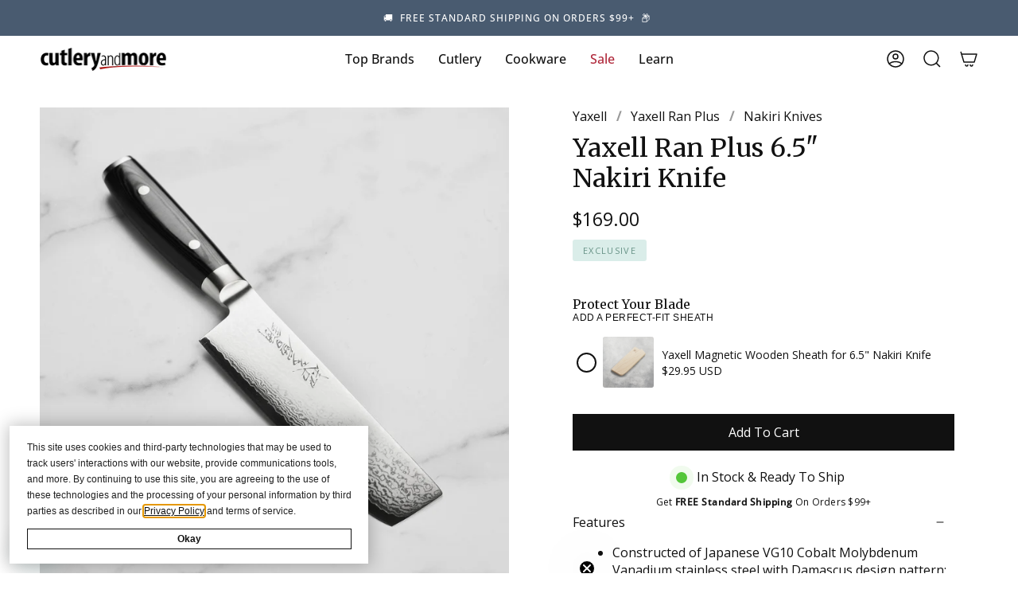

--- FILE ---
content_type: text/html; charset=utf-8
request_url: https://cutleryandmore.com/products/yaxell-ran-plus-nakiri-knife-40168?section_id=api-product-grid-item
body_size: 169
content:
<div id="shopify-section-api-product-grid-item" class="shopify-section">
<div data-api-content>
<div class="product-item large-up--one-quarter medium--one-quarter small--one-whole product-item--borderless product-item--centered product-item--outer-text  product-item--api-product-grid-item-" data-product-grid-item data-slide="||itemIndex||" data-slide-index="||itemIndex||">
  
  <div class="product-item__image" data-product-image>
    <a class="product-link" href="/products/yaxell-ran-plus-nakiri-knife-40168" aria-label="Yaxell Ran Plus 6.5&quot; Nakiri Knife" data-product-link="/products/yaxell-ran-plus-nakiri-knife-40168"><div class="product-item__bg lazyload"
          data-product-image-default
          data-aos="img-in"
          data-aos-delay="||itemAosDelay||"
          data-aos-duration="800"
          data-aos-anchor="||itemAnimationAnchor||"
          data-aos-easing="ease-out-quart"
          data-bgset="//cutleryandmore.com/cdn/shop/products/DSC_3254_2.jpg?v=1738017343&width=180 180w 180h,//cutleryandmore.com/cdn/shop/products/DSC_3254_2.jpg?v=1738017343&width=360 360w 360h,//cutleryandmore.com/cdn/shop/products/DSC_3254_2.jpg?v=1738017343&width=540 540w 540h,//cutleryandmore.com/cdn/shop/products/DSC_3254_2.jpg?v=1738017343&width=720 720w 720h,//cutleryandmore.com/cdn/shop/products/DSC_3254_2.jpg?v=1738017343&width=900 900w 900h,//cutleryandmore.com/cdn/shop/products/DSC_3254_2.jpg?v=1738017343&width=1080 1080w 1080h,//cutleryandmore.com/cdn/shop/products/DSC_3254_2.jpg?v=1738017343&width=1296 1296w 1296h,//cutleryandmore.com/cdn/shop/products/DSC_3254_2.jpg?v=1738017343&width=1512 1512w 1512h,//cutleryandmore.com/cdn/shop/products/DSC_3254_2.jpg?v=1738017343&width=1728 1728w 1728h,//cutleryandmore.com/cdn/shop/products/DSC_3254_2.jpg?v=1738017343&width=1950 1950w 1950h,//cutleryandmore.com/cdn/shop/products/DSC_3254_2.jpg?v=1738017343&width=2100 2100w 2100h,//cutleryandmore.com/cdn/shop/products/DSC_3254_2.jpg?v=1738017343&width=2260 2260w 2260h,//cutleryandmore.com/cdn/shop/products/DSC_3254_2.jpg?v=1738017343&width=2450 2450w 2450h,//cutleryandmore.com/cdn/shop/products/DSC_3254_2.jpg?v=1738017343&width=2700 2700w 2700h,//cutleryandmore.com/cdn/shop/products/DSC_3254_2.jpg?v=1738017343 3000w 3000h">&nbsp;</div><noscript>
        <div class="product-item__bg no-js-image" style="background-image:url('//cutleryandmore.com/cdn/shop/products/DSC_3254_2_540x.jpg?v=1738017343'); background-size: contain; background-position: center center; background-repeat: no-repeat;"></div>
      </noscript></a>

    
  </div>

  <div class="product-information"
    data-aos="fade"
    data-aos-delay="||itemAosDelay||"
    data-aos-duration="800"
    data-aos-anchor="||itemAnimationAnchor||"
    data-product-information>
    <a class="product-link product-item__info" href="/products/yaxell-ran-plus-nakiri-knife-40168" aria-label="Yaxell Ran Plus 6.5&quot; Nakiri Knife" data-product-link="/products/yaxell-ran-plus-nakiri-knife-40168"><p class="product-item__title">Yaxell Ran Plus 6.5&quot; Nakiri Knife</p>

      <div class="product-item__price__holder"><div class="product-item__price" data-product-price><span class="price">
  
    <span class="new-price">
      
$169.00
</span>
    
  
</span>

        </div>
      </div></a>
  </div>
</div></div></div>

--- FILE ---
content_type: text/javascript; charset=utf-8
request_url: https://cutleryandmore.com/products/yaxell-ran-plus-nakiri-knife-40168.js
body_size: 1039
content:
{"id":7933111501054,"title":"Yaxell Ran Plus 6.5\" Nakiri Knife","handle":"yaxell-ran-plus-nakiri-knife-40168","description":"\u003cul\u003e\n\u003cli\u003eConstructed of Japanese VG10 Cobalt Molybdenum Vanadium stainless steel with Damascus design pattern; Japanese kanji is hand engraved on the blade\u003c\/li\u003e\n\u003cli\u003eFeatures 34 layers of hard and soft stainless steel on each side, resulting in 69 layers total\u003c\/li\u003e\n\u003cli\u003e61 Rockwell Hardness; approximate 12° double-bevel blade angle\u003cbr data-mce-fragment=\"1\"\u003e\n\u003c\/li\u003e\n\u003cli\u003eBlack canvas micarta handle with two stainless steel rivets\u003c\/li\u003e\n\u003cli\u003eEnclosed full tang handle construction ensures strength, durability and balance\u003c\/li\u003e\n\u003cli\u003eHandcrafted in Seki City, Japan with a lifetime warranty\u003c\/li\u003e\n\u003c\/ul\u003e","published_at":"2022-11-17T14:56:47-06:00","created_at":"2022-11-17T14:56:47-06:00","vendor":"Yaxell","type":"Nakiri Knife","tags":["Coupon - Select Items","Coupon - Welcome","Cutlery","Damascus","Exclusive","Handle: Hybrid","Japanese","JP","Knives","Made in Japan","Nakiri Knife","pfs:label-exclusive","Stainless Steel","Vegetable Knife","VG10","Yaxell"],"price":16900,"price_min":16900,"price_max":16900,"available":true,"price_varies":false,"compare_at_price":null,"compare_at_price_min":0,"compare_at_price_max":0,"compare_at_price_varies":false,"variants":[{"id":43706514571518,"title":"Default Title","option1":"Default Title","option2":null,"option3":null,"sku":"40168","requires_shipping":true,"taxable":true,"featured_image":null,"available":true,"name":"Yaxell Ran Plus 6.5\" Nakiri Knife","public_title":null,"options":["Default Title"],"price":16900,"weight":340,"compare_at_price":null,"inventory_management":"shopify","barcode":"4984909366442","quantity_rule":{"min":1,"max":null,"increment":1},"quantity_price_breaks":[],"requires_selling_plan":false,"selling_plan_allocations":[]}],"images":["\/\/cdn.shopify.com\/s\/files\/1\/0614\/2158\/4638\/products\/DSC_3254_2.jpg?v=1738017343","\/\/cdn.shopify.com\/s\/files\/1\/0614\/2158\/4638\/products\/DSC_0270_2.jpg?v=1738017343","\/\/cdn.shopify.com\/s\/files\/1\/0614\/2158\/4638\/products\/DSC_0269_2.jpg?v=1738017343","\/\/cdn.shopify.com\/s\/files\/1\/0614\/2158\/4638\/products\/YaxellRanPlus7-inchNakiriKnife_3310c938-c2bd-4d9b-b5c0-b9752eec1ffe.jpg?v=1738017343","\/\/cdn.shopify.com\/s\/files\/1\/0614\/2158\/4638\/products\/DSC_0271_2.jpg?v=1668718656","\/\/cdn.shopify.com\/s\/files\/1\/0614\/2158\/4638\/products\/DSC_3256_2.jpg?v=1668718655","\/\/cdn.shopify.com\/s\/files\/1\/0614\/2158\/4638\/products\/DSC_0268_65ec4921-8a40-4005-965c-c68710c4b023.jpg?v=1671119632"],"featured_image":"\/\/cdn.shopify.com\/s\/files\/1\/0614\/2158\/4638\/products\/DSC_3254_2.jpg?v=1738017343","options":[{"name":"Title","position":1,"values":["Default Title"]}],"url":"\/products\/yaxell-ran-plus-nakiri-knife-40168","media":[{"alt":null,"id":31263105319166,"position":1,"preview_image":{"aspect_ratio":1.0,"height":3000,"width":3000,"src":"https:\/\/cdn.shopify.com\/s\/files\/1\/0614\/2158\/4638\/products\/DSC_3254_2.jpg?v=1738017343"},"aspect_ratio":1.0,"height":3000,"media_type":"image","src":"https:\/\/cdn.shopify.com\/s\/files\/1\/0614\/2158\/4638\/products\/DSC_3254_2.jpg?v=1738017343","width":3000},{"alt":null,"id":31263105253630,"position":2,"preview_image":{"aspect_ratio":1.0,"height":3000,"width":3000,"src":"https:\/\/cdn.shopify.com\/s\/files\/1\/0614\/2158\/4638\/products\/DSC_0270_2.jpg?v=1738017343"},"aspect_ratio":1.0,"height":3000,"media_type":"image","src":"https:\/\/cdn.shopify.com\/s\/files\/1\/0614\/2158\/4638\/products\/DSC_0270_2.jpg?v=1738017343","width":3000},{"alt":null,"id":31263105220862,"position":3,"preview_image":{"aspect_ratio":1.0,"height":3000,"width":3000,"src":"https:\/\/cdn.shopify.com\/s\/files\/1\/0614\/2158\/4638\/products\/DSC_0269_2.jpg?v=1738017343"},"aspect_ratio":1.0,"height":3000,"media_type":"image","src":"https:\/\/cdn.shopify.com\/s\/files\/1\/0614\/2158\/4638\/products\/DSC_0269_2.jpg?v=1738017343","width":3000},{"alt":null,"id":31263104598270,"position":4,"preview_image":{"aspect_ratio":1.0,"height":4000,"width":4000,"src":"https:\/\/cdn.shopify.com\/s\/files\/1\/0614\/2158\/4638\/products\/YaxellRanPlus7-inchNakiriKnife_3310c938-c2bd-4d9b-b5c0-b9752eec1ffe.jpg?v=1738017343"},"aspect_ratio":1.0,"height":4000,"media_type":"image","src":"https:\/\/cdn.shopify.com\/s\/files\/1\/0614\/2158\/4638\/products\/YaxellRanPlus7-inchNakiriKnife_3310c938-c2bd-4d9b-b5c0-b9752eec1ffe.jpg?v=1738017343","width":4000},{"alt":null,"id":31263105286398,"position":5,"preview_image":{"aspect_ratio":1.0,"height":3000,"width":3000,"src":"https:\/\/cdn.shopify.com\/s\/files\/1\/0614\/2158\/4638\/products\/DSC_0271_2.jpg?v=1668718656"},"aspect_ratio":1.0,"height":3000,"media_type":"image","src":"https:\/\/cdn.shopify.com\/s\/files\/1\/0614\/2158\/4638\/products\/DSC_0271_2.jpg?v=1668718656","width":3000},{"alt":null,"id":31263105351934,"position":6,"preview_image":{"aspect_ratio":1.0,"height":3000,"width":3000,"src":"https:\/\/cdn.shopify.com\/s\/files\/1\/0614\/2158\/4638\/products\/DSC_3256_2.jpg?v=1668718655"},"aspect_ratio":1.0,"height":3000,"media_type":"image","src":"https:\/\/cdn.shopify.com\/s\/files\/1\/0614\/2158\/4638\/products\/DSC_3256_2.jpg?v=1668718655","width":3000},{"alt":null,"id":31443335348478,"position":7,"preview_image":{"aspect_ratio":1.0,"height":3000,"width":3000,"src":"https:\/\/cdn.shopify.com\/s\/files\/1\/0614\/2158\/4638\/products\/DSC_0268_65ec4921-8a40-4005-965c-c68710c4b023.jpg?v=1671119632"},"aspect_ratio":1.0,"height":3000,"media_type":"image","src":"https:\/\/cdn.shopify.com\/s\/files\/1\/0614\/2158\/4638\/products\/DSC_0268_65ec4921-8a40-4005-965c-c68710c4b023.jpg?v=1671119632","width":3000}],"requires_selling_plan":false,"selling_plan_groups":[]}

--- FILE ---
content_type: text/javascript
request_url: https://cdn.starapps.studio/apps/vsk/cutlery-and-more-llc/data.js
body_size: 60178
content:
"use strict";"undefined"==typeof window.starapps_data&&(window.starapps_data={}),"undefined"==typeof window.starapps_data.product_groups&&(window.starapps_data.product_groups=[{"id":683026,"products_preset_id":30376,"collections_swatch":"first_product_image","group_name":"All-Clad Copper Core Fry Pan","option_name":"Size","collections_preset_id":30381,"display_position":"top","products_swatch":"first_product_image","mobile_products_preset_id":30376,"mobile_products_swatch":"first_product_image","mobile_collections_preset_id":30381,"mobile_collections_swatch":"first_product_image","same_products_preset_for_mobile":true,"same_collections_preset_for_mobile":true,"option_values":[{"id":7547497185534,"option_value":"8\"","handle":"all-clad-copper-core-fry-pan-118","published":true,"swatch_src":"No","swatch_value":null},{"id":7547494924542,"option_value":"10\"","handle":"all-clad-copper-core-fry-pan-119","published":true,"swatch_src":"No","swatch_value":null},{"id":7547495153918,"option_value":"12\"","handle":"all-clad-copper-core-fry-pan-120","published":true,"swatch_src":"No","swatch_value":null}]},{"id":683027,"products_preset_id":30376,"collections_swatch":"first_product_image","group_name":"All-Clad Copper Core Saucepan","option_name":"Size","collections_preset_id":30381,"display_position":"top","products_swatch":"first_product_image","mobile_products_preset_id":30376,"mobile_products_swatch":"first_product_image","mobile_collections_preset_id":30381,"mobile_collections_swatch":"first_product_image","same_products_preset_for_mobile":true,"same_collections_preset_for_mobile":true,"option_values":[{"id":7547495678206,"option_value":"2-quart","handle":"all-clad-copper-core-saucepan-122","published":true,"swatch_src":"No","swatch_value":null},{"id":7562675159294,"option_value":"3-quart","handle":"all-clad-copper-core-saucepan-123","published":true,"swatch_src":"No","swatch_value":null},{"id":7547495907582,"option_value":"4-quart","handle":"all-clad-copper-core-saucepan-124","published":true,"swatch_src":"No","swatch_value":null}]},{"id":683028,"products_preset_id":30376,"collections_swatch":"first_product_image","group_name":"All-Clad Copper Core Saute Pan","option_name":"Size","collections_preset_id":30381,"display_position":"top","products_swatch":"first_product_image","mobile_products_preset_id":30376,"mobile_products_swatch":"first_product_image","mobile_collections_preset_id":30381,"mobile_collections_swatch":"first_product_image","same_products_preset_for_mobile":true,"same_collections_preset_for_mobile":true,"option_values":[{"id":7547495874814,"option_value":"3-quart","handle":"all-clad-copper-core-saute-pan-129","published":true,"swatch_src":"No","swatch_value":null},{"id":7562675388670,"option_value":"5-quart","handle":"all-clad-copper-core-saute-pan-25960","published":true,"swatch_src":"No","swatch_value":null}]},{"id":683029,"products_preset_id":30376,"collections_swatch":"first_product_image","group_name":"All-Clad d3 Stainless Fry Pan","option_name":"Size","collections_preset_id":30381,"display_position":"top","products_swatch":"first_product_image","mobile_products_preset_id":30376,"mobile_products_swatch":"first_product_image","mobile_collections_preset_id":30381,"mobile_collections_swatch":"first_product_image","same_products_preset_for_mobile":true,"same_collections_preset_for_mobile":true,"option_values":[{"id":7547504165118,"option_value":"8\"","handle":"all-clad-d3-stainless-fry-pan-21239","published":true,"swatch_src":"No","swatch_value":null},{"id":7562676666622,"option_value":"10\" with Lid","handle":"all-clad-d3-stainless-fry-pan-lid-31819","published":true,"swatch_src":"No","swatch_value":null},{"id":7562676895998,"option_value":"12\" with Lid","handle":"all-clad-d3-stainless-fry-pan-lid-31818","published":true,"swatch_src":"No","swatch_value":null},{"id":9008371171582,"option_value":"8 \u0026 10\" Set","handle":"all-clad-d3-stainless-fry-pan-set-37294","published":true,"swatch_src":null,"swatch_value":null}]},{"id":683032,"products_preset_id":30376,"collections_swatch":"first_product_image","group_name":"All-Clad d3 Stainless Saucepan","option_name":"Size","collections_preset_id":30381,"display_position":"top","products_swatch":"first_product_image","mobile_products_preset_id":30376,"mobile_products_swatch":"first_product_image","mobile_collections_preset_id":30381,"mobile_collections_swatch":"first_product_image","same_products_preset_for_mobile":true,"same_collections_preset_for_mobile":true,"option_values":[{"id":7547500396798,"option_value":"1-quart","handle":"all-clad-d3-stainless-saucepan-21250","published":true,"swatch_src":"No","swatch_value":null},{"id":7562676404478,"option_value":"1.5-quart","handle":"all-clad-d3-stainless-saucepan-21251","published":true,"swatch_src":"No","swatch_value":null},{"id":7547500921086,"option_value":"2-quart","handle":"all-clad-d3-stainless-saucepan-21252","published":true,"swatch_src":"No","swatch_value":null},{"id":7562676568318,"option_value":"3-quart","handle":"all-clad-d3-stainless-saucepan-21253","published":true,"swatch_src":"No","swatch_value":null},{"id":7547501871358,"option_value":"4-quart","handle":"all-clad-d3-stainless-saucepan-21256","published":true,"swatch_src":"No","swatch_value":null}]},{"id":683033,"products_preset_id":30376,"collections_swatch":"first_product_image","group_name":"All-Clad d3 Stainless Saute Pan","option_name":"Size","collections_preset_id":30381,"display_position":"top","products_swatch":"first_product_image","mobile_products_preset_id":30376,"mobile_products_swatch":"first_product_image","mobile_collections_preset_id":30381,"mobile_collections_swatch":"first_product_image","same_products_preset_for_mobile":true,"same_collections_preset_for_mobile":true,"option_values":[{"id":7562677059838,"option_value":"3-quart","handle":"all-clad-d3-stainless-saute-pan-21264","published":true,"swatch_src":"No","swatch_value":null},{"id":7547502133502,"option_value":"4-quart","handle":"all-clad-d3-stainless-saute-pan-21265","published":true,"swatch_src":"No","swatch_value":null},{"id":7547503083774,"option_value":"6-quart","handle":"all-clad-d3-stainless-saute-pan-21266","published":true,"swatch_src":"No","swatch_value":null}]},{"id":683034,"products_preset_id":30376,"collections_swatch":"first_product_image","group_name":"All-Clad d3 Stainless Stock Pot","option_name":"Size","collections_preset_id":30381,"display_position":"top","products_swatch":"first_product_image","mobile_products_preset_id":30376,"mobile_products_swatch":"first_product_image","mobile_collections_preset_id":30381,"mobile_collections_swatch":"first_product_image","same_products_preset_for_mobile":true,"same_collections_preset_for_mobile":true,"option_values":[{"id":7547503313150,"option_value":"6-quart","handle":"all-clad-d3-stainless-stock-pot-21270","published":true,"swatch_src":"No","swatch_value":null},{"id":7547504558334,"option_value":"8-quart","handle":"all-clad-d3-stainless-stock-pot-21272","published":true,"swatch_src":"No","swatch_value":null},{"id":7547499020542,"option_value":"12-quart","handle":"all-clad-d3-stainless-stock-pot-21274","published":true,"swatch_src":"No","swatch_value":null}]},{"id":2001480,"products_preset_id":30376,"collections_swatch":"first_product_image","group_name":"All-Clad d3 Stainless Tri-Ply Baking Sheet","option_name":"","collections_preset_id":30381,"display_position":"top","products_swatch":"first_product_image","mobile_products_preset_id":30376,"mobile_products_swatch":"first_product_image","mobile_collections_preset_id":30381,"mobile_collections_swatch":"first_product_image","same_products_preset_for_mobile":true,"same_collections_preset_for_mobile":true,"option_values":[{"id":7547499741438,"option_value":"14\" x 10\"","handle":"all-clad-d3-stainless-baking-sheet-35329","published":false,"swatch_src":"No","swatch_value":null},{"id":7547499905278,"option_value":"17.5\" x 14\"","handle":"all-clad-d3-stainless-baking-sheet-35330","published":false,"swatch_src":"No","swatch_value":null}]},{"id":683035,"products_preset_id":30376,"collections_swatch":"first_product_image","group_name":"All-Clad d5 Brushed Stainless Fry Pan","option_name":"Size","collections_preset_id":30381,"display_position":"top","products_swatch":"first_product_image","mobile_products_preset_id":30376,"mobile_products_swatch":"first_product_image","mobile_collections_preset_id":30381,"mobile_collections_swatch":"first_product_image","same_products_preset_for_mobile":true,"same_collections_preset_for_mobile":true,"option_values":[{"id":7547508785406,"option_value":"8\"","handle":"all-clad-d5-brushed-fry-pan-25267","published":true,"swatch_src":"No","swatch_value":null},{"id":7547506262270,"option_value":"10\"","handle":"all-clad-d5-brushed-fry-pan-25268","published":true,"swatch_src":"No","swatch_value":null},{"id":7547506688254,"option_value":"12\"","handle":"all-clad-d5-brushed-fry-pan-25269","published":true,"swatch_src":"No","swatch_value":null}]},{"id":683037,"products_preset_id":30376,"collections_swatch":"first_product_image","group_name":"All-Clad d5 Brushed Stainless Saucepan","option_name":"Size","collections_preset_id":30381,"display_position":"top","products_swatch":"first_product_image","mobile_products_preset_id":30376,"mobile_products_swatch":"first_product_image","mobile_collections_preset_id":30381,"mobile_collections_swatch":"first_product_image","same_products_preset_for_mobile":true,"same_collections_preset_for_mobile":true,"option_values":[{"id":7547505377534,"option_value":"1.5-quart","handle":"all-clad-d5-brushed-saucepan-25270","published":true,"swatch_src":"No","swatch_value":null},{"id":7547507048702,"option_value":"2-quart","handle":"all-clad-d5-brushed-saucepan-25271","published":true,"swatch_src":"No","swatch_value":null},{"id":7562678599934,"option_value":"3-quart","handle":"all-clad-d5-brushed-saucepan-25272","published":true,"swatch_src":"No","swatch_value":null},{"id":7547507671294,"option_value":"4-quart","handle":"all-clad-d5-brushed-saucepan-25273","published":true,"swatch_src":"No","swatch_value":null}]},{"id":5423344,"products_preset_id":30376,"collections_swatch":"first_product_image","group_name":"American Walnut Wood Magnetic Knife Bar","option_name":"Size","collections_preset_id":543128,"display_position":"top","products_swatch":"first_product_image","mobile_products_preset_id":30376,"mobile_products_swatch":"first_product_image","mobile_collections_preset_id":543128,"mobile_collections_swatch":"first_product_image","same_products_preset_for_mobile":true,"same_collections_preset_for_mobile":true,"option_values":[{"id":7547525923070,"option_value":"20\"","handle":"walnut-wood-magnetic-knife-bar-41491","published":false,"swatch_src":null,"swatch_value":null}]},{"id":4923340,"products_preset_id":30376,"collections_swatch":"first_product_image","group_name":"Asahi Black Professional Rubber Cutting Board","option_name":"Size","collections_preset_id":543128,"display_position":"top","products_swatch":"first_product_image","mobile_products_preset_id":30376,"mobile_products_swatch":"first_product_image","mobile_collections_preset_id":543128,"mobile_collections_swatch":"first_product_image","same_products_preset_for_mobile":true,"same_collections_preset_for_mobile":true,"option_values":[{"id":8695014523134,"option_value":"15 x 8.2\" (13mm)","handle":"asahi-black-professional-rubber-cutting-board-41638","published":true,"swatch_src":null,"swatch_value":null},{"id":8695050895614,"option_value":"17.7 x 9.8\" (13mm)","handle":"asahi-black-professional-rubber-cutting-board-41639","published":true,"swatch_src":null,"swatch_value":null},{"id":8764971647230,"option_value":"19.7 x 13\" (15mm)","handle":"asahi-black-professional-rubber-cutting-board-41702","published":true,"swatch_src":null,"swatch_value":null},{"id":8764976726270,"option_value":"19.7 x 9.8\" (15mm)","handle":"asahi-black-professional-rubber-cutting-board-41701","published":true,"swatch_src":null,"swatch_value":null},{"id":8764982624510,"option_value":"23.6 x 13\" (15mm)","handle":"asahi-black-professional-rubber-cutting-board-41703","published":true,"swatch_src":null,"swatch_value":null},{"id":8764985475326,"option_value":"19.7\" \u0026 23.6\" (15mm) Bundle","handle":"asahi-black-professional-rubber-cutting-board-bundle-41830","published":true,"swatch_src":null,"swatch_value":null},{"id":8899205398782,"option_value":"19.7 x 9.8\" (20mm)","handle":"asahi-black-professional-rubber-cutting-board-41670","published":true,"swatch_src":null,"swatch_value":null},{"id":9065704423678,"option_value":"19.7 x 13\" (20mm)","handle":"asahi-black-professional-rubber-cutting-board-42318","published":true,"swatch_src":null,"swatch_value":null},{"id":8899220701438,"option_value":"23.6 x 11.8\" (20mm)","handle":"asahi-black-professional-rubber-cutting-board-41671","published":true,"swatch_src":null,"swatch_value":null},{"id":8899227484414,"option_value":"29.5 x 13\" (20mm)","handle":"asahi-black-professional-rubber-cutting-board-41672","published":true,"swatch_src":null,"swatch_value":null}]},{"id":5019677,"products_preset_id":30376,"collections_swatch":"first_product_image","group_name":"Asahi Black Rubber Cutting Board","option_name":"Size","collections_preset_id":543128,"display_position":"top","products_swatch":"first_product_image","mobile_products_preset_id":30376,"mobile_products_swatch":"first_product_image","mobile_collections_preset_id":543128,"mobile_collections_swatch":"first_product_image","same_products_preset_for_mobile":true,"same_collections_preset_for_mobile":true,"option_values":[{"id":8719081931006,"option_value":"11.8 x 7.9\"","handle":"asahi-black-rubber-cutting-board-41658","published":true,"swatch_src":null,"swatch_value":null},{"id":8694961045758,"option_value":"14.5 x 9.5\"","handle":"asahi-black-rubber-cutting-board-41637","published":true,"swatch_src":null,"swatch_value":null}]},{"id":4923394,"products_preset_id":30376,"collections_swatch":"first_product_image","group_name":"Asahi Cookin' Cut Antibacterial Rubber Cutting Board","option_name":"Size","collections_preset_id":543128,"display_position":"top","products_swatch":"first_product_image","mobile_products_preset_id":30376,"mobile_products_swatch":"first_product_image","mobile_collections_preset_id":543128,"mobile_collections_swatch":"first_product_image","same_products_preset_for_mobile":true,"same_collections_preset_for_mobile":true,"option_values":[{"id":8695074193662,"option_value":"9.4 x 8.2\"","handle":"asahi-cookin-cut-antibacterial-rubber-cutting-board-41640","published":true,"swatch_src":null,"swatch_value":null},{"id":8695073472766,"option_value":"15 x 8.2\"","handle":"asahi-cookin-cut-antibacterial-rubber-cutting-board-41641","published":true,"swatch_src":null,"swatch_value":null},{"id":8695071965438,"option_value":"15.7 x 9\"","handle":"asahi-cookin-cut-antibacterial-rubber-cutting-board-41642","published":true,"swatch_src":null,"swatch_value":null},{"id":8695062659326,"option_value":"16.5 x 9.8\"","handle":"asahi-cookin-cut-antibacterial-rubber-cutting-board-41643","published":true,"swatch_src":null,"swatch_value":null},{"id":9065709306110,"option_value":"19.7 x 13\"","handle":"asahi-cookin-cut-antibacterial-rubber-cutting-board-42317","published":true,"swatch_src":null,"swatch_value":null}]},{"id":4923450,"products_preset_id":30376,"collections_swatch":"first_product_image","group_name":"Asahi Professional Rubber Cutting Board","option_name":"Size","collections_preset_id":543128,"display_position":"top","products_swatch":"first_product_image","mobile_products_preset_id":30376,"mobile_products_swatch":"first_product_image","mobile_collections_preset_id":543128,"mobile_collections_swatch":"first_product_image","same_products_preset_for_mobile":true,"same_collections_preset_for_mobile":true,"option_values":[{"id":8695104635134,"option_value":"19.7 x 9.8\"","handle":"asahi-professional-rubber-cutting-board-41644","published":true,"swatch_src":null,"swatch_value":null},{"id":8695103881470,"option_value":"19.7 x 13\"","handle":"asahi-professional-rubber-cutting-board-41645","published":true,"swatch_src":null,"swatch_value":null},{"id":8695102800126,"option_value":"23.6 x 11.8\"","handle":"asahi-professional-rubber-cutting-board-41646","published":true,"swatch_src":null,"swatch_value":null},{"id":8695101161726,"option_value":"29.5 x 13\"","handle":"asahi-professional-rubber-cutting-board-41647","published":true,"swatch_src":null,"swatch_value":null},{"id":8695099851006,"option_value":"47.2 x 17.7\"","handle":"asahi-professional-rubber-cutting-board-41649","published":true,"swatch_src":null,"swatch_value":null}]},{"id":4647112,"products_preset_id":30376,"collections_swatch":"first_product_image","group_name":"Atoma Diamond Sharpening Plates","option_name":"Grit","collections_preset_id":null,"display_position":"top","products_swatch":"first_product_image","mobile_products_preset_id":30376,"mobile_products_swatch":"first_product_image","mobile_collections_preset_id":null,"mobile_collections_swatch":"first_product_image","same_products_preset_for_mobile":true,"same_collections_preset_for_mobile":true,"option_values":[{"id":8661116551422,"option_value":"140","handle":"atoma-diamond-sharpening-plate-41448","published":true,"swatch_src":null,"swatch_value":null},{"id":8661119369470,"option_value":"400","handle":"atoma-diamond-sharpening-plate-41449","published":true,"swatch_src":null,"swatch_value":null},{"id":8661119860990,"option_value":"600","handle":"atoma-diamond-sharpening-plate-41450","published":true,"swatch_src":null,"swatch_value":null},{"id":8661118812414,"option_value":"1200","handle":"atoma-diamond-sharpening-plate-41451","published":true,"swatch_src":null,"swatch_value":null}]},{"id":5241895,"products_preset_id":30376,"collections_swatch":"first_product_image","group_name":"CCK Slicer Carbon Steel Chinese Cleaver","option_name":"Size","collections_preset_id":543128,"display_position":"top","products_swatch":"first_product_image","mobile_products_preset_id":30376,"mobile_products_swatch":"first_product_image","mobile_collections_preset_id":543128,"mobile_collections_swatch":"first_product_image","same_products_preset_for_mobile":true,"same_collections_preset_for_mobile":true,"option_values":[{"id":8762606158078,"option_value":"8.25\" (210x90mm) ","handle":"cck-cleaver-small-slicer-kf1303-41766","published":true,"swatch_src":null,"swatch_value":null},{"id":8762527121662,"option_value":"8.7\" (220x95mm) ","handle":"cck-cleaver-small-slicer-kf1302-41767","published":true,"swatch_src":null,"swatch_value":null},{"id":8762525450494,"option_value":"9.4\" (240x100mm)","handle":"cck-cleaver-small-slicer-kf1301-41768","published":true,"swatch_src":null,"swatch_value":null}]},{"id":5241894,"products_preset_id":30376,"collections_swatch":"first_product_image","group_name":"CCK Slicer Stainless Steel Chinese Cleaver","option_name":"Size","collections_preset_id":543128,"display_position":"top","products_swatch":"first_product_image","mobile_products_preset_id":30376,"mobile_products_swatch":"first_product_image","mobile_collections_preset_id":543128,"mobile_collections_swatch":"first_product_image","same_products_preset_for_mobile":true,"same_collections_preset_for_mobile":true,"option_values":[{"id":8762511130878,"option_value":"7.5\" (190x80mm) ","handle":"cck-slicer-stainless-cleaver-kf1913-41771","published":true,"swatch_src":null,"swatch_value":null},{"id":8762627162366,"option_value":"8.25\" (210x95mm) ","handle":"cck-slicer-stainless-cleaver-kf1911-41770","published":true,"swatch_src":null,"swatch_value":null}]},{"id":682926,"products_preset_id":30376,"collections_swatch":"first_product_image","group_name":"Chef's Choice Model 1520 Electric Knife Sharpener","option_name":"Color","collections_preset_id":30381,"display_position":"top","products_swatch":"first_product_image","mobile_products_preset_id":30376,"mobile_products_swatch":"first_product_image","mobile_collections_preset_id":30381,"mobile_collections_swatch":"first_product_image","same_products_preset_for_mobile":true,"same_collections_preset_for_mobile":true,"option_values":[{"id":7547512881406,"option_value":"Black","handle":"chefs-choice-1520-electric-knife-sharpener-17944","published":false,"swatch_src":"color","swatch_value":"#000000"},{"id":7547513241854,"option_value":"Brushed Metal","handle":"chefs-choice-1520-electric-knife-sharpener-14260","published":false,"swatch_src":"color","swatch_value":"#000000"}]},{"id":682927,"products_preset_id":30376,"collections_swatch":"first_product_image","group_name":"Chef's Choice Model 15XV Electric Knife Sharpener","option_name":"Color","collections_preset_id":30381,"display_position":"top","products_swatch":"first_product_image","mobile_products_preset_id":30376,"mobile_products_swatch":"first_product_image","mobile_collections_preset_id":30381,"mobile_collections_swatch":"first_product_image","same_products_preset_for_mobile":true,"same_collections_preset_for_mobile":true,"option_values":[{"id":7547513110782,"option_value":"Black","handle":"chefs-choice-15xv-sharpener-35519","published":true,"swatch_src":"color","swatch_value":"#000000"}]},{"id":682928,"products_preset_id":30376,"collections_swatch":"first_product_image","group_name":"Chef's Choice Sharpening Module for Model 2100","option_name":"Style","collections_preset_id":30381,"display_position":"top","products_swatch":"first_product_image","mobile_products_preset_id":30376,"mobile_products_swatch":"first_product_image","mobile_collections_preset_id":30381,"mobile_collections_swatch":"first_product_image","same_products_preset_for_mobile":true,"same_collections_preset_for_mobile":true,"option_values":[{"id":7547512652030,"option_value":"15 Degree","handle":"chefs-choice-sharpening-module-36762","published":false,"swatch_src":"color","swatch_value":"#000000"}]},{"id":2503202,"products_preset_id":30376,"collections_swatch":"first_product_image","group_name":"Chroma Type 301 7\" Hakata Bocho","option_name":"Finish","collections_preset_id":543128,"display_position":"top","products_swatch":"first_product_image","mobile_products_preset_id":30376,"mobile_products_swatch":"first_product_image","mobile_collections_preset_id":543128,"mobile_collections_swatch":"first_product_image","same_products_preset_for_mobile":true,"same_collections_preset_for_mobile":true,"option_values":[{"id":7547517698302,"option_value":"7\"","handle":"chroma-type-301-hakata-bocho-34690","published":true,"swatch_src":"No","swatch_value":null},{"id":7547517894910,"option_value":"7\" Hammered","handle":"chroma-type-301-hammered-hakata-bocho-35063","published":true,"swatch_src":"No","swatch_value":null}]},{"id":683043,"products_preset_id":30376,"collections_swatch":"first_product_image","group_name":"Chroma Type 301 Chef's Knife","option_name":"Size","collections_preset_id":30381,"display_position":"top","products_swatch":"first_product_image","mobile_products_preset_id":30376,"mobile_products_swatch":"first_product_image","mobile_collections_preset_id":30381,"mobile_collections_swatch":"first_product_image","same_products_preset_for_mobile":true,"same_collections_preset_for_mobile":true,"option_values":[{"id":7562681450750,"option_value":"8\"","handle":"chroma-type-301-chefs-knife-6200","published":true,"swatch_src":"No","swatch_value":null},{"id":7562681352446,"option_value":"10\"","handle":"chroma-type-301-chefs-knife-4670","published":true,"swatch_src":"No","swatch_value":null}]},{"id":5261258,"products_preset_id":30375,"collections_swatch":"first_product_image","group_name":"Cutlery and More Knife Block","option_name":"Block Type","collections_preset_id":543128,"display_position":"top","products_swatch":"last_product_image","mobile_products_preset_id":30375,"mobile_products_swatch":"last_product_image","mobile_collections_preset_id":543128,"mobile_collections_swatch":"first_product_image","same_products_preset_for_mobile":true,"same_collections_preset_for_mobile":true,"option_values":[{"id":8764967223550,"option_value":"17 Slot Bamboo","handle":"bamboo-knife-block-35275","published":true,"swatch_src":null,"swatch_value":null},{"id":8766154899710,"option_value":"24 Slot Acacia","handle":"acacia-knife-block-37856","published":true,"swatch_src":null,"swatch_value":null},{"id":8766139334910,"option_value":"24 Slot Gray Ash","handle":"gray-ash-knife-block-37857","published":true,"swatch_src":null,"swatch_value":null}]},{"id":5715150,"products_preset_id":30376,"collections_swatch":"first_product_image","group_name":"Dao Vua V3 Special Carbon Steel Tall Gyuto","option_name":"Size","collections_preset_id":543128,"display_position":"top","products_swatch":"first_product_image","mobile_products_preset_id":30376,"mobile_products_swatch":"first_product_image","mobile_collections_preset_id":543128,"mobile_collections_swatch":"first_product_image","same_products_preset_for_mobile":true,"same_collections_preset_for_mobile":true,"option_values":[{"id":8872167014654,"option_value":"8.25\" (210mm) ","handle":"dao-vua-v3-special-carbon-steel-tall-gyuto-42005","published":true,"swatch_src":null,"swatch_value":null},{"id":8872165343486,"option_value":"9.4\" (240mm)","handle":"dao-vua-v3-special-carbon-steel-tall-gyuto-42006","published":true,"swatch_src":null,"swatch_value":null}]},{"id":5732711,"products_preset_id":30376,"collections_swatch":"first_product_image","group_name":"DChoi Designs Walnut Magnetic Sayas","option_name":"Size","collections_preset_id":543128,"display_position":"top","products_swatch":"first_product_image","mobile_products_preset_id":30376,"mobile_products_swatch":"first_product_image","mobile_collections_preset_id":543128,"mobile_collections_swatch":"first_product_image","same_products_preset_for_mobile":true,"same_collections_preset_for_mobile":true,"option_values":[{"id":9060949623038,"option_value":"4.7\" Petty","handle":"walnut-magnetic-saya-for-petty-42320","published":true,"swatch_src":null,"swatch_value":null},{"id":8877274562814,"option_value":"5.9\" Petty","handle":"walnut-magnetic-saya-for-petty-41931","published":true,"swatch_src":null,"swatch_value":null},{"id":9027614343422,"option_value":"7\" Bunka","handle":"walnut-magnetic-saya-for-bunka-knife-42077","published":true,"swatch_src":null,"swatch_value":null},{"id":8877274956030,"option_value":"7\" Nakiri ","handle":"walnut-magnetic-saya-for-nakiri-42078","published":true,"swatch_src":null,"swatch_value":null},{"id":8877271056638,"option_value":"7\" Santoku","handle":"walnut-magnetic-saya-for-santoku-41935","published":true,"swatch_src":null,"swatch_value":null},{"id":8877276135678,"option_value":"8.25\" Gyuto","handle":"walnut-magnetic-saya-for-gyuto-41936","published":true,"swatch_src":null,"swatch_value":null},{"id":8877275578622,"option_value":"8.25\" Kiritsuke","handle":"walnut-magnetic-saya-for-kiritsuke-41939","published":true,"swatch_src":null,"swatch_value":null},{"id":8877275873534,"option_value":"9.4\" Gyuto","handle":"walnut-magnetic-saya-for-gyuto-41937","published":true,"swatch_src":null,"swatch_value":null},{"id":8877275382014,"option_value":"9.4\" Kiritsuke","handle":"walnut-magnetic-saya-for-kiritsuke-41938","published":true,"swatch_src":null,"swatch_value":null},{"id":8877274169598,"option_value":"9.4\" Sujihiki","handle":"walnut-magnetic-saya-for-sujihiki-41934","published":true,"swatch_src":null,"swatch_value":null},{"id":8877273841918,"option_value":"10.6\" Sujihiki","handle":"walnut-magnetic-saya-for-sujihiki-41933","published":true,"swatch_src":null,"swatch_value":null}]},{"id":3861593,"products_preset_id":30376,"collections_swatch":"first_product_image","group_name":"Demeyere 5-Plus Stainless Steel Dutch Oven","option_name":"Size","collections_preset_id":30381,"display_position":"top","products_swatch":"first_product_image","mobile_products_preset_id":30376,"mobile_products_swatch":"first_product_image","mobile_collections_preset_id":30381,"mobile_collections_swatch":"first_product_image","same_products_preset_for_mobile":true,"same_collections_preset_for_mobile":true,"option_values":[{"id":7547535819006,"option_value":"5.5-quart","handle":"demeyere-5plus-dutch-oven-34956","published":true,"swatch_src":null,"swatch_value":null},{"id":8149433123070,"option_value":"9-quart","handle":"demeyere-5plus-dutch-oven-40753","published":true,"swatch_src":null,"swatch_value":null}]},{"id":683047,"products_preset_id":30376,"collections_swatch":"first_product_image","group_name":"Demeyere 5-Plus Stainless Steel Fry Pan","option_name":"Size","collections_preset_id":30381,"display_position":"top","products_swatch":"first_product_image","mobile_products_preset_id":30376,"mobile_products_swatch":"first_product_image","mobile_collections_preset_id":30381,"mobile_collections_swatch":"first_product_image","same_products_preset_for_mobile":true,"same_collections_preset_for_mobile":true,"option_values":[{"id":7547536376062,"option_value":"8\"","handle":"demeyere-5plus-fry-pan-34944","published":true,"swatch_src":"No","swatch_value":null},{"id":7547537064190,"option_value":"9.5\"","handle":"demeyere-5plus-fry-pan-34945","published":true,"swatch_src":"No","swatch_value":null},{"id":7547532771582,"option_value":"11\" with Glass Lid","handle":"demeyere-5plus-fry-pan-38685","published":true,"swatch_src":"No","swatch_value":null},{"id":7547533590782,"option_value":"12.5\" with Glass Lid","handle":"demeyere-5plus-fry-pan-with-lid-39126","published":true,"swatch_src":"No","swatch_value":null}]},{"id":683045,"products_preset_id":30376,"collections_swatch":"first_product_image","group_name":"Demeyere 5-Plus Stainless Steel Saucepan","option_name":"Size","collections_preset_id":30381,"display_position":"top","products_swatch":"first_product_image","mobile_products_preset_id":30376,"mobile_products_swatch":"first_product_image","mobile_collections_preset_id":30381,"mobile_collections_swatch":"first_product_image","same_products_preset_for_mobile":true,"same_collections_preset_for_mobile":true,"option_values":[{"id":7547534377214,"option_value":"2.3-quart","handle":"demeyere-5plus-saucepan-34950","published":true,"swatch_src":"No","swatch_value":null},{"id":7547534934270,"option_value":"3-quart","handle":"demeyere-5plus-saucepan-34951","published":true,"swatch_src":"No","swatch_value":null},{"id":7547535360254,"option_value":"4-quart","handle":"demeyere-5plus-saucepan-34952","published":true,"swatch_src":"No","swatch_value":null}]},{"id":683046,"products_preset_id":30376,"collections_swatch":"first_product_image","group_name":"Demeyere 5-Plus Stainless Steel Saute Pan","option_name":"Size","collections_preset_id":30381,"display_position":"top","products_swatch":"first_product_image","mobile_products_preset_id":30376,"mobile_products_swatch":"first_product_image","mobile_collections_preset_id":30381,"mobile_collections_swatch":"first_product_image","same_products_preset_for_mobile":true,"same_collections_preset_for_mobile":true,"option_values":[{"id":7547535098110,"option_value":"3-quart","handle":"demeyere-5plus-saute-pan-34953","published":true,"swatch_src":"No","swatch_value":null}]},{"id":4585449,"products_preset_id":30376,"collections_swatch":"first_product_image","group_name":"Demeyere AluPro Ceramic Nonstick Fry Pan","option_name":"Size","collections_preset_id":null,"display_position":"top","products_swatch":"first_product_image","mobile_products_preset_id":30376,"mobile_products_swatch":"first_product_image","mobile_collections_preset_id":null,"mobile_collections_swatch":"first_product_image","same_products_preset_for_mobile":true,"same_collections_preset_for_mobile":true,"option_values":[{"id":8642638119166,"option_value":"8\"","handle":"demeyere-alupro-ceramic-nonstick-fry-pan-41319","published":true,"swatch_src":null,"swatch_value":null},{"id":8642633728254,"option_value":"10\"","handle":"demeyere-alupro-ceramic-nonstick-fry-pan-41320","published":true,"swatch_src":null,"swatch_value":null},{"id":8642617573630,"option_value":"12\"","handle":"demeyere-alupro-ceramic-nonstick-fry-pan-41321","published":true,"swatch_src":null,"swatch_value":null}]},{"id":683051,"products_preset_id":30376,"collections_swatch":"first_product_image","group_name":"Demeyere Atlantis Stainless Steel Dutch Oven","option_name":"Size","collections_preset_id":30381,"display_position":"top","products_swatch":"first_product_image","mobile_products_preset_id":30376,"mobile_products_swatch":"first_product_image","mobile_collections_preset_id":30381,"mobile_collections_swatch":"first_product_image","same_products_preset_for_mobile":true,"same_collections_preset_for_mobile":true,"option_values":[{"id":7547540373758,"option_value":"5.5-quart","handle":"demeyere-atlantis-dutch-oven-16450","published":true,"swatch_src":"No","swatch_value":null},{"id":7547540963582,"option_value":"8.9-quart","handle":"demeyere-atlantis-dutch-oven-21961","published":true,"swatch_src":"No","swatch_value":null}]},{"id":683052,"products_preset_id":30376,"collections_swatch":"first_product_image","group_name":"Demeyere Atlantis Stainless Steel Saucepan","option_name":"Size","collections_preset_id":30381,"display_position":"top","products_swatch":"first_product_image","mobile_products_preset_id":30376,"mobile_products_swatch":"first_product_image","mobile_collections_preset_id":30381,"mobile_collections_swatch":"first_product_image","same_products_preset_for_mobile":true,"same_collections_preset_for_mobile":true,"option_values":[{"id":7547538440446,"option_value":"1.6-quart","handle":"demeyere-atlantis-saucepan-16454","published":true,"swatch_src":"No","swatch_value":null},{"id":7562686562558,"option_value":"2.3-quart","handle":"demeyere-atlantis-saucepan-16455","published":true,"swatch_src":"No","swatch_value":null},{"id":7547539259646,"option_value":"3.2-quart","handle":"demeyere-atlantis-saucepan-16456","published":true,"swatch_src":"No","swatch_value":null}]},{"id":683053,"products_preset_id":30376,"collections_swatch":"first_product_image","group_name":"Demeyere Atlantis Stainless Steel Saucier","option_name":"Size","collections_preset_id":30381,"display_position":"top","products_swatch":"first_product_image","mobile_products_preset_id":30376,"mobile_products_swatch":"first_product_image","mobile_collections_preset_id":30381,"mobile_collections_swatch":"first_product_image","same_products_preset_for_mobile":true,"same_collections_preset_for_mobile":true,"option_values":[{"id":7547538669822,"option_value":"2.1-quart","handle":"demeyere-atlantis-saucier-16463","published":true,"swatch_src":null,"swatch_value":null},{"id":7547539652862,"option_value":"3.5-quart","handle":"demeyere-atlantis-saucier-16465","published":true,"swatch_src":"No","swatch_value":null}]},{"id":683054,"products_preset_id":30376,"collections_swatch":"first_product_image","group_name":"Demeyere Atlantis Stainless Steel Saute Pan","option_name":"Size","collections_preset_id":30381,"display_position":"top","products_swatch":"first_product_image","mobile_products_preset_id":30376,"mobile_products_swatch":"first_product_image","mobile_collections_preset_id":30381,"mobile_collections_swatch":"first_product_image","same_products_preset_for_mobile":true,"same_collections_preset_for_mobile":true,"option_values":[{"id":7547539161342,"option_value":"3-quart","handle":"demeyere-atlantis-saute-pan-16457","published":true,"swatch_src":"No","swatch_value":null},{"id":7547540144382,"option_value":"5.1-quart","handle":"demeyere-atlantis-saute-pan-16458","published":true,"swatch_src":"No","swatch_value":null}]},{"id":6540577,"products_preset_id":30376,"collections_swatch":"first_product_image","group_name":"Demeyere Industry5 Nanotouch Fry Pan","option_name":"Size","collections_preset_id":543128,"display_position":"top","products_swatch":"first_product_image","mobile_products_preset_id":30376,"mobile_products_swatch":"first_product_image","mobile_collections_preset_id":543128,"mobile_collections_swatch":"first_product_image","same_products_preset_for_mobile":true,"same_collections_preset_for_mobile":true,"option_values":[{"id":9014512353534,"option_value":"9.5\"","handle":"demeyere-industry5-nanotouch-fry-pan-42333","published":true,"swatch_src":null,"swatch_value":null},{"id":9014515204350,"option_value":"11\"","handle":"demeyere-industry5-nanotouch-fry-pan-42334","published":true,"swatch_src":null,"swatch_value":null},{"id":9014516056318,"option_value":"12.5\"","handle":"demeyere-industry5-nanotouch-fry-pan-42335","published":true,"swatch_src":null,"swatch_value":null}]},{"id":6393749,"products_preset_id":30376,"collections_swatch":"first_product_image","group_name":"Demeyere Industry5 Stainless Steel Fry Pan","option_name":"Size","collections_preset_id":543128,"display_position":"top","products_swatch":"first_product_image","mobile_products_preset_id":30376,"mobile_products_swatch":"first_product_image","mobile_collections_preset_id":543128,"mobile_collections_swatch":"first_product_image","same_products_preset_for_mobile":true,"same_collections_preset_for_mobile":true,"option_values":[{"id":8946119049470,"option_value":"8\"","handle":"demeyere-industry5-stainless-steel-fry-pan-42177","published":true,"swatch_src":null,"swatch_value":null},{"id":8946121244926,"option_value":"9.5\"","handle":"demeyere-industry5-stainless-steel-fry-pan-42176","published":true,"swatch_src":null,"swatch_value":null},{"id":8946123079934,"option_value":"11\"","handle":"demeyere-industry5-stainless-steel-fry-pan-42178","published":true,"swatch_src":null,"swatch_value":null},{"id":8946124587262,"option_value":"12.5\"","handle":"demeyere-industry5-stainless-steel-fry-pan-42179","published":true,"swatch_src":null,"swatch_value":null}]},{"id":6392709,"products_preset_id":30376,"collections_swatch":"first_product_image","group_name":"Demeyere Industry5 Stainless Steel Saucepan","option_name":"Size","collections_preset_id":543128,"display_position":"top","products_swatch":"first_product_image","mobile_products_preset_id":30376,"mobile_products_swatch":"first_product_image","mobile_collections_preset_id":543128,"mobile_collections_swatch":"first_product_image","same_products_preset_for_mobile":true,"same_collections_preset_for_mobile":true,"option_values":[{"id":8946073108734,"option_value":"1.5-quart","handle":"demeyere-industry5-stainless-steel-saucepan-42181","published":true,"swatch_src":null,"swatch_value":null},{"id":8946094670078,"option_value":"2-quart","handle":"demeyere-industry5-stainless-steel-saucepan-42182","published":true,"swatch_src":null,"swatch_value":null},{"id":8946098340094,"option_value":"4-quart","handle":"demeyere-industry5-stainless-steel-saucepan-42183","published":true,"swatch_src":null,"swatch_value":null}]},{"id":683055,"products_preset_id":30376,"collections_swatch":"first_product_image","group_name":"Demeyere Proline Stainless Steel Fry Pan","option_name":"Size","collections_preset_id":30381,"display_position":"top","products_swatch":"first_product_image","mobile_products_preset_id":30376,"mobile_products_swatch":"first_product_image","mobile_collections_preset_id":30381,"mobile_collections_swatch":"first_product_image","same_products_preset_for_mobile":true,"same_collections_preset_for_mobile":true,"option_values":[{"id":7547541881086,"option_value":"7.9\"","handle":"demeyere-proline-frypan-39263","published":true,"swatch_src":"No","swatch_value":null},{"id":7547542077694,"option_value":"9.4\"","handle":"demeyere-proline-frypan-36386","published":true,"swatch_src":"No","swatch_value":null},{"id":7547541553406,"option_value":"11\"","handle":"demeyere-proline-frypan-36653","published":true,"swatch_src":"No","swatch_value":null},{"id":7547541717246,"option_value":"12.6\"","handle":"demeyere-proline-frypan-36652","published":true,"swatch_src":"No","swatch_value":null}]},{"id":683056,"products_preset_id":30376,"collections_swatch":"first_product_image","group_name":"Demeyere Stainless Steel Tea Kettle","option_name":"Size","collections_preset_id":30381,"display_position":"top","products_swatch":"first_product_image","mobile_products_preset_id":30376,"mobile_products_swatch":"first_product_image","mobile_collections_preset_id":30381,"mobile_collections_swatch":"first_product_image","same_products_preset_for_mobile":true,"same_collections_preset_for_mobile":true,"option_values":[{"id":7547542831358,"option_value":"4.2-quart","handle":"demeyere-teakettle-16480","published":true,"swatch_src":"No","swatch_value":null}]},{"id":5723106,"products_preset_id":30376,"collections_swatch":"first_product_image","group_name":"Edro Magnetic Saya","option_name":"Size","collections_preset_id":543128,"display_position":"top","products_swatch":"first_product_image","mobile_products_preset_id":30376,"mobile_products_swatch":"first_product_image","mobile_collections_preset_id":543128,"mobile_collections_swatch":"first_product_image","same_products_preset_for_mobile":true,"same_collections_preset_for_mobile":true,"option_values":[{"id":8876372852990,"option_value":"5.9\" Petty","handle":"edro-magnetic-saya-for-petty-42010","published":true,"swatch_src":null,"swatch_value":null},{"id":8876368658686,"option_value":"6.5\" Santoku","handle":"edro-magnetic-saya-for-santoku-42015","published":true,"swatch_src":null,"swatch_value":null},{"id":8876366954750,"option_value":"7\" Bunka","handle":"edro-magnetic-saya-for-bunka-42018","published":true,"swatch_src":null,"swatch_value":null},{"id":8876364202238,"option_value":"8.25\" Gyuto","handle":"edro-magnetic-saya-for-gyuto-42011","published":true,"swatch_src":null,"swatch_value":null},{"id":8876362563838,"option_value":"8.25\" Kiritsuke","handle":"edro-magnetic-saya-for-kiritsuke-42016","published":true,"swatch_src":null,"swatch_value":null},{"id":8876361318654,"option_value":"9.4\" Gyuto","handle":"edro-magnetic-saya-for-gyuto-42012","published":true,"swatch_src":null,"swatch_value":null},{"id":8876357746942,"option_value":"9.4\" Kiritsuke","handle":"edro-magnetic-saya-for-kiritsuke-42017","published":true,"swatch_src":null,"swatch_value":null},{"id":8876340183294,"option_value":"9.4\" Sujihiki","handle":"edro-magnetic-saya-for-sujihiki-42013","published":true,"swatch_src":null,"swatch_value":null}]},{"id":5423206,"products_preset_id":30373,"collections_swatch":"first_product_image","group_name":"Enso 6 Slot Knife Block","option_name":"Wood Type","collections_preset_id":543128,"display_position":"top","products_swatch":"last_product_image","mobile_products_preset_id":30373,"mobile_products_swatch":"last_product_image","mobile_collections_preset_id":543128,"mobile_collections_swatch":"first_product_image","same_products_preset_for_mobile":true,"same_collections_preset_for_mobile":true,"option_values":[{"id":8816041558270,"option_value":"Birch","handle":"enso-birch-knife-block-41802","published":true,"swatch_src":null,"swatch_value":null},{"id":8816072884478,"option_value":"Walnut","handle":"enso-walnut-knife-block-41801","published":true,"swatch_src":null,"swatch_value":null}]},{"id":5185880,"products_preset_id":30376,"collections_swatch":"first_product_image","group_name":"Enso Ginsan Gyuto","option_name":"Size","collections_preset_id":543128,"display_position":"top","products_swatch":"first_product_image","mobile_products_preset_id":30376,"mobile_products_swatch":"first_product_image","mobile_collections_preset_id":543128,"mobile_collections_swatch":"first_product_image","same_products_preset_for_mobile":true,"same_collections_preset_for_mobile":true,"option_values":[{"id":8754547851518,"option_value":"8.25\" (210mm)","handle":"enso-ginsan-gyuto-40359","published":true,"swatch_src":null,"swatch_value":null},{"id":8294168756478,"option_value":"9.4\" (240mm)","handle":"enso-ginsan-gyuto-40360","published":true,"swatch_src":null,"swatch_value":null}]},{"id":4322802,"products_preset_id":30376,"collections_swatch":"first_product_image","group_name":"Enso Hachi SG2 Bunka","option_name":"Size","collections_preset_id":543128,"display_position":"top","products_swatch":"first_product_image","mobile_products_preset_id":30376,"mobile_products_swatch":"first_product_image","mobile_collections_preset_id":543128,"mobile_collections_swatch":"first_product_image","same_products_preset_for_mobile":true,"same_collections_preset_for_mobile":true,"option_values":[{"id":8569853313278,"option_value":"5.5\" (140mm)","handle":"enso-hachi-sg2-ko-bunka-knife-40756","published":true,"swatch_src":null,"swatch_value":null},{"id":8569850560766,"option_value":"6.5\" (165mm)","handle":"enso-hachi-sg2-bunka-40755","published":true,"swatch_src":null,"swatch_value":null}]},{"id":6323675,"products_preset_id":30376,"collections_swatch":"first_product_image","group_name":"Enso Hand-Forged Aogami Super Aogami Super Petty","option_name":"Size","collections_preset_id":543128,"display_position":"top","products_swatch":"first_product_image","mobile_products_preset_id":30376,"mobile_products_swatch":"first_product_image","mobile_collections_preset_id":543128,"mobile_collections_swatch":"first_product_image","same_products_preset_for_mobile":true,"same_collections_preset_for_mobile":true,"option_values":[{"id":8933823611134,"option_value":"4.7\" (118mm)","handle":"enso-hand-forged-aogami-super-aogami-super-petty-40971","published":true,"swatch_src":null,"swatch_value":null},{"id":8933830656254,"option_value":"5.9\" (150mm)","handle":"enso-hand-forged-aogami-super-aogami-super-petty-40972","published":true,"swatch_src":null,"swatch_value":null}]},{"id":683057,"products_preset_id":30376,"collections_swatch":"first_product_image","group_name":"Enso Hand-Forged Aogami Super Gyuto","option_name":"Size","collections_preset_id":30381,"display_position":"top","products_swatch":"first_product_image","mobile_products_preset_id":30376,"mobile_products_swatch":"first_product_image","mobile_collections_preset_id":30381,"mobile_collections_swatch":"first_product_image","same_products_preset_for_mobile":true,"same_collections_preset_for_mobile":true,"option_values":[{"id":7547550040318,"option_value":"8.25\" with Saya","handle":"enso-aogami-super-gyuto-chefs-knife-39626","published":true,"swatch_src":"No","swatch_value":null},{"id":7547550466302,"option_value":"9.5\" with Saya","handle":"enso-aogami-super-gyuto-chefs-knife-39630","published":true,"swatch_src":"No","swatch_value":null}]},{"id":682930,"products_preset_id":30375,"collections_swatch":"first_product_image","group_name":"Enso HD 16 Piece Knife Block Set","option_name":"Block Type","collections_preset_id":30381,"display_position":"top","products_swatch":"first_product_image","mobile_products_preset_id":30375,"mobile_products_swatch":"first_product_image","mobile_collections_preset_id":30381,"mobile_collections_swatch":"first_product_image","same_products_preset_for_mobile":true,"same_collections_preset_for_mobile":true,"option_values":[{"id":7562689839358,"option_value":"Acacia","handle":"enso-hd-knife-block-set-38932","published":true,"swatch_src":"color","swatch_value":"#000000"},{"id":7562689872126,"option_value":"Dark Ash","handle":"enso-hd-knife-block-set-38935","published":true,"swatch_src":"color","swatch_value":"#000000"},{"id":7562689937662,"option_value":"Gray Ash","handle":"enso-hd-knife-block-set-38936","published":true,"swatch_src":"color","swatch_value":"#000000"}]},{"id":2480312,"products_preset_id":30375,"collections_swatch":"first_product_image","group_name":"Enso HD 25 Piece Knife Block Set","option_name":"Block Type","collections_preset_id":30381,"display_position":"top","products_swatch":"first_product_image","mobile_products_preset_id":30375,"mobile_products_swatch":"first_product_image","mobile_collections_preset_id":30381,"mobile_collections_swatch":"first_product_image","same_products_preset_for_mobile":true,"same_collections_preset_for_mobile":true,"option_values":[{"id":7929212829950,"option_value":"Acacia","handle":"enso-hd-knife-block-set-40204","published":true,"swatch_src":"No","swatch_value":null},{"id":7929216925950,"option_value":"Dark Ash","handle":"enso-hd-knife-block-set-40202","published":true,"swatch_src":"No","swatch_value":null},{"id":7929215615230,"option_value":"Gray Ash","handle":"enso-hd-knife-block-set-40205","published":true,"swatch_src":"No","swatch_value":null}]},{"id":682931,"products_preset_id":30373,"collections_swatch":"first_product_image","group_name":"Enso HD 7 Piece Slim Knife Block Set","option_name":"Block Type","collections_preset_id":30381,"display_position":"top","products_swatch":"custom_swatch","mobile_products_preset_id":30373,"mobile_products_swatch":"custom_swatch","mobile_collections_preset_id":30381,"mobile_collections_swatch":"first_product_image","same_products_preset_for_mobile":true,"same_collections_preset_for_mobile":true,"option_values":[{"id":8700988457214,"option_value":"Birchwood","handle":"enso-hd-knife-block-set-41992","published":true,"swatch_src":"file","swatch_value":null},{"id":8700989767934,"option_value":"Walnut","handle":"enso-hd-knife-block-set-41991","published":true,"swatch_src":"file","swatch_value":null}]},{"id":683060,"products_preset_id":30376,"collections_swatch":"first_product_image","group_name":"Enso HD Chef's Knife","option_name":"Size","collections_preset_id":30381,"display_position":"top","products_swatch":"first_product_image","mobile_products_preset_id":30376,"mobile_products_swatch":"first_product_image","mobile_collections_preset_id":30381,"mobile_collections_swatch":"first_product_image","same_products_preset_for_mobile":true,"same_collections_preset_for_mobile":true,"option_values":[{"id":7562690396414,"option_value":"8\"","handle":"enso-hd-chefs-knife-34596","published":true,"swatch_src":"No","swatch_value":null},{"id":8035585884414,"option_value":"9.5\"","handle":"enso-hd-chefs-knife-40019","published":true,"swatch_src":"No","swatch_value":null}]},{"id":2504385,"products_preset_id":30376,"collections_swatch":"first_product_image","group_name":"Enso HD Kiritsuke Knife","option_name":"Size","collections_preset_id":543128,"display_position":"top","products_swatch":"first_product_image","mobile_products_preset_id":30376,"mobile_products_swatch":"first_product_image","mobile_collections_preset_id":543128,"mobile_collections_swatch":"first_product_image","same_products_preset_for_mobile":true,"same_collections_preset_for_mobile":true,"option_values":[{"id":7547556167934,"option_value":"8\"","handle":"enso-hd-kiritsuke-knife-35308","published":true,"swatch_src":"No","swatch_value":null},{"id":7794254119166,"option_value":"8\" with Stand","handle":"enso-hd-kiritsuke-knife-withstand-38686","published":true,"swatch_src":"No","swatch_value":null}]},{"id":683063,"products_preset_id":30376,"collections_swatch":"first_product_image","group_name":"Enso HD Steak Knife Set","option_name":"Size","collections_preset_id":30381,"display_position":"top","products_swatch":"first_product_image","mobile_products_preset_id":30376,"mobile_products_swatch":"first_product_image","mobile_collections_preset_id":30381,"mobile_collections_swatch":"first_product_image","same_products_preset_for_mobile":true,"same_collections_preset_for_mobile":true,"option_values":[{"id":7547551777022,"option_value":"2 Piece","handle":"enso-hd-steak-knife-set-34607","published":true,"swatch_src":"No","swatch_value":null},{"id":7794256478462,"option_value":"4 Piece with Case","handle":"enso-hd-steak-knife-set-34978","published":true,"swatch_src":"No","swatch_value":null},{"id":8867229991166,"option_value":"6 Piece with Case","handle":"enso-hd-steak-knife-set-41994","published":true,"swatch_src":null,"swatch_value":null}]},{"id":5697878,"products_preset_id":30376,"collections_swatch":"first_product_image","group_name":"Enso HD Utility Knife","option_name":"Size","collections_preset_id":543128,"display_position":"top","products_swatch":"first_product_image","mobile_products_preset_id":30376,"mobile_products_swatch":"first_product_image","mobile_collections_preset_id":543128,"mobile_collections_swatch":"first_product_image","same_products_preset_for_mobile":true,"same_collections_preset_for_mobile":true,"option_values":[{"id":7547554824446,"option_value":"6\"","handle":"enso-hd-utility-knife-34602","published":true,"swatch_src":null,"swatch_value":null},{"id":8867212525822,"option_value":"6\" with Sheath","handle":"enso-hd-utility-knife-with-magnetic-sheath-41993","published":true,"swatch_src":null,"swatch_value":null}]},{"id":6479643,"products_preset_id":30376,"collections_swatch":"first_product_image","group_name":"Enso Hinoki Cutting Board","option_name":"Size","collections_preset_id":543128,"display_position":"top","products_swatch":"first_product_image","mobile_products_preset_id":30376,"mobile_products_swatch":"first_product_image","mobile_collections_preset_id":543128,"mobile_collections_swatch":"first_product_image","same_products_preset_for_mobile":true,"same_collections_preset_for_mobile":true,"option_values":[{"id":8973915488510,"option_value":"20 x 14\"","handle":"enso-hinoki-cutting-board-41970","published":true,"swatch_src":null,"swatch_value":null},{"id":8973944914174,"option_value":"2 Piece Set","handle":"enso-hinoki-cutting-board-set-42283","published":true,"swatch_src":null,"swatch_value":null}]},{"id":5696798,"products_preset_id":30376,"collections_swatch":"first_product_image","group_name":"Enso Hizashi Steak Knives","option_name":"Size","collections_preset_id":543128,"display_position":"top","products_swatch":"first_product_image","mobile_products_preset_id":30376,"mobile_products_swatch":"first_product_image","mobile_collections_preset_id":543128,"mobile_collections_swatch":"first_product_image","same_products_preset_for_mobile":true,"same_collections_preset_for_mobile":true,"option_values":[{"id":8023844618494,"option_value":"2 Piece","handle":"enso-hizashi-steak-knife-set-40189","published":true,"swatch_src":null,"swatch_value":null},{"id":8867302506750,"option_value":"4 Piece with Case","handle":"enso-hizashi-steak-knife-set-with-case-41996","published":true,"swatch_src":null,"swatch_value":null},{"id":8867303522558,"option_value":"6 Piece with Case","handle":"enso-hizashi-steak-knife-set-with-case-41997","published":true,"swatch_src":null,"swatch_value":null}]},{"id":683064,"products_preset_id":30376,"collections_swatch":"first_product_image","group_name":"Enso Magnetic Sheaths","option_name":"Size","collections_preset_id":30381,"display_position":"top","products_swatch":"first_product_image","mobile_products_preset_id":30376,"mobile_products_swatch":"first_product_image","mobile_collections_preset_id":30381,"mobile_collections_swatch":"first_product_image","same_products_preset_for_mobile":true,"same_collections_preset_for_mobile":true,"option_values":[{"id":7547547353342,"option_value":"6\" Chef's","handle":"enso-magnetic-sheath-chefs-37528","published":true,"swatch_src":"No","swatch_value":null}]},{"id":5462681,"products_preset_id":30373,"collections_swatch":"first_product_image","group_name":"Enso Modern Steak Knife Set","option_name":"Handles","collections_preset_id":543128,"display_position":"top","products_swatch":"second_product_image","mobile_products_preset_id":30373,"mobile_products_swatch":"second_product_image","mobile_collections_preset_id":543128,"mobile_collections_swatch":"first_product_image","same_products_preset_for_mobile":true,"same_collections_preset_for_mobile":true,"option_values":[{"id":8826380058878,"option_value":"Ebony","handle":"enso-modern-steak-knife-set-ebony-41405","published":true,"swatch_src":null,"swatch_value":null},{"id":8826396639486,"option_value":"Birchwood","handle":"enso-modern-steak-knife-set-birchwood-41406","published":true,"swatch_src":null,"swatch_value":null},{"id":8826408829182,"option_value":"Dark Birchwood","handle":"enso-modern-steak-knife-set-dark-birchwood-41927","published":true,"swatch_src":null,"swatch_value":null}]},{"id":5077190,"products_preset_id":30376,"collections_swatch":"first_product_image","group_name":"Enso Saya for Hachi SG2","option_name":"Size","collections_preset_id":543128,"display_position":"top","products_swatch":"first_product_image","mobile_products_preset_id":30376,"mobile_products_swatch":"first_product_image","mobile_collections_preset_id":543128,"mobile_collections_swatch":"first_product_image","same_products_preset_for_mobile":true,"same_collections_preset_for_mobile":true,"option_values":[{"id":8732676653310,"option_value":"5.5\" Ko-Bunka","handle":"enso-saya-for-hachi-sg2-ko-bunka-41697","published":true,"swatch_src":null,"swatch_value":null},{"id":8732672917758,"option_value":"6.5\" Bunka","handle":"enso-saya-for-hachi-sg2-bunka-41696","published":true,"swatch_src":null,"swatch_value":null},{"id":8732666069246,"option_value":"8.25\" Gyuto","handle":"enso-saya-for-hachi-sg2-gyuto-41695","published":true,"swatch_src":null,"swatch_value":null}]},{"id":4306366,"products_preset_id":30376,"collections_swatch":"first_product_image","group_name":"Enso SG2 9\" Slicing Knife","option_name":"Size","collections_preset_id":543128,"display_position":"top","products_swatch":"first_product_image","mobile_products_preset_id":30376,"mobile_products_swatch":"first_product_image","mobile_collections_preset_id":543128,"mobile_collections_swatch":"first_product_image","same_products_preset_for_mobile":true,"same_collections_preset_for_mobile":true,"option_values":[{"id":7547564753150,"option_value":"9\"","handle":"enso-sg2-slicing-knife-37405","published":true,"swatch_src":null,"swatch_value":null}]},{"id":683065,"products_preset_id":30376,"collections_swatch":"first_product_image","group_name":"Enso SG2 Chef's Knife","option_name":"Size","collections_preset_id":30381,"display_position":"top","products_swatch":"first_product_image","mobile_products_preset_id":30376,"mobile_products_swatch":"first_product_image","mobile_collections_preset_id":30381,"mobile_collections_swatch":"first_product_image","same_products_preset_for_mobile":true,"same_collections_preset_for_mobile":true,"option_values":[{"id":7562692985086,"option_value":"8\"","handle":"enso-sg2-chefs-knife-37053","published":true,"swatch_src":"No","swatch_value":null},{"id":8075781898494,"option_value":"9.5\"","handle":"enso-sg2-chefs-knife-40020","published":true,"swatch_src":null,"swatch_value":null}]},{"id":2504386,"products_preset_id":30376,"collections_swatch":"first_product_image","group_name":"Enso SG2 Kiritsuke Knife","option_name":"Size","collections_preset_id":543128,"display_position":"top","products_swatch":"first_product_image","mobile_products_preset_id":30376,"mobile_products_swatch":"first_product_image","mobile_collections_preset_id":543128,"mobile_collections_swatch":"first_product_image","same_products_preset_for_mobile":true,"same_collections_preset_for_mobile":true,"option_values":[{"id":7547564491006,"option_value":"8\"","handle":"enso-sg2-kiritsuke-knife-37404","published":true,"swatch_src":"No","swatch_value":null}]},{"id":683068,"products_preset_id":30376,"collections_swatch":"first_product_image","group_name":"Enso SG2 Steak Knife Set","option_name":"Size","collections_preset_id":30381,"display_position":"top","products_swatch":"first_product_image","mobile_products_preset_id":30376,"mobile_products_swatch":"first_product_image","mobile_collections_preset_id":30381,"mobile_collections_swatch":"first_product_image","same_products_preset_for_mobile":true,"same_collections_preset_for_mobile":true,"option_values":[{"id":7562693345534,"option_value":"2 Piece","handle":"enso-sg2-steak-knife-set-37408","published":true,"swatch_src":"No","swatch_value":null},{"id":7794246942974,"option_value":"4 Piece with Case","handle":"enso-sg2-steak-knife-set-37490","published":true,"swatch_src":"No","swatch_value":null},{"id":7562693443838,"option_value":"6 Piece with Case","handle":"enso-sg2-steak-knife-set-41995","published":true,"swatch_src":"No","swatch_value":null}]},{"id":5696679,"products_preset_id":30376,"collections_swatch":"first_product_image","group_name":"Enso Walnut Magnetic Sheaths","option_name":"Size","collections_preset_id":543128,"display_position":"top","products_swatch":"first_product_image","mobile_products_preset_id":30376,"mobile_products_swatch":"first_product_image","mobile_collections_preset_id":543128,"mobile_collections_swatch":"first_product_image","same_products_preset_for_mobile":true,"same_collections_preset_for_mobile":true,"option_values":[{"id":8867145580798,"option_value":"4.75\" Petty \u0026 4\" Paring","handle":"enso-walnut-magnetic-sheath-for-petty-paring-knife-41988","published":true,"swatch_src":null,"swatch_value":null},{"id":8867152331006,"option_value":"5.5\" Prep Knife","handle":"enso-walnut-magnetic-sheath-for-prep-knife-41987","published":true,"swatch_src":null,"swatch_value":null},{"id":8867186114814,"option_value":"6\" Boning Knife","handle":"enso-walnut-magnetic-sheath-for-straight-boning-knife-41979","published":true,"swatch_src":null,"swatch_value":null},{"id":8867188211966,"option_value":"6\" Curved Boning Knife","handle":"enso-walnut-magnetic-sheath-for-curved-boning-knife-41978","published":true,"swatch_src":null,"swatch_value":null},{"id":8867163930878,"option_value":"6\" Utility","handle":"enso-walnut-magnetic-sheath-for-utility-knife-41986","published":true,"swatch_src":null,"swatch_value":null},{"id":8867174252798,"option_value":"6.5\" Nakiri","handle":"enso-walnut-magnetic-sheath-for-nakiri-knife-41985","published":true,"swatch_src":null,"swatch_value":null},{"id":8867176874238,"option_value":"6.5\" Santoku","handle":"enso-walnut-magnetic-sheath-for-santoku-knife-41984","published":true,"swatch_src":null,"swatch_value":null},{"id":8867190997246,"option_value":"6.5\" Bunka","handle":"enso-walnut-magnetic-sheath-for-bunka-41983","published":true,"swatch_src":null,"swatch_value":null},{"id":8867184115966,"option_value":"7\" Chinese Chef's","handle":"enso-walnut-magnetic-sheath-for-chinese-chefs-knife-41980","published":true,"swatch_src":null,"swatch_value":null},{"id":8866677129470,"option_value":"8\" Chef's Knife","handle":"enso-magnetic-sheath-for-chefs-knife-41982","published":true,"swatch_src":null,"swatch_value":null},{"id":8867179397374,"option_value":"8\" Kiritsuke","handle":"enso-walnut-magnetic-sheath-for-kiritsuke-knife-41981","published":true,"swatch_src":null,"swatch_value":null},{"id":8867191619838,"option_value":"9\" Bread \u0026 Slicing","handle":"enso-walnut-magnetic-sheath-for-bread-slicing-knives-41976","published":true,"swatch_src":null,"swatch_value":null},{"id":8867189489918,"option_value":"9.5\" Chef's Knife","handle":"enso-walnut-magnetic-sheath-for-chefs-knife-41977","published":true,"swatch_src":null,"swatch_value":null}]},{"id":4123235,"products_preset_id":30376,"collections_swatch":"first_product_image","group_name":"Franz Gude 12.6\" Large Bread Knife with Olive Wood Handle","option_name":"Serrated Edge","collections_preset_id":30381,"display_position":"top","products_swatch":"first_product_image","mobile_products_preset_id":30376,"mobile_products_swatch":"first_product_image","mobile_collections_preset_id":30381,"mobile_collections_swatch":"first_product_image","same_products_preset_for_mobile":true,"same_collections_preset_for_mobile":true,"option_values":[{"id":8389553684734,"option_value":"Right-Handed","handle":"franz-gude-large-bread-knife-40919","published":true,"swatch_src":null,"swatch_value":null},{"id":8389566791934,"option_value":"Left-Handed","handle":"gude-left-handed-bread-knife-40920","published":true,"swatch_src":null,"swatch_value":null},{"id":8389569773822,"option_value":"Ambidextrous","handle":"franz-gude-bread-knife-ambidextrous-40921","published":true,"swatch_src":null,"swatch_value":null}]},{"id":6580074,"products_preset_id":30373,"collections_swatch":"first_product_image","group_name":"Global 10 Piece Kanpeki Knife Block Set","option_name":"Block Type","collections_preset_id":543128,"display_position":"top","products_swatch":"first_product_image","mobile_products_preset_id":30373,"mobile_products_swatch":"first_product_image","mobile_collections_preset_id":543128,"mobile_collections_swatch":"first_product_image","same_products_preset_for_mobile":true,"same_collections_preset_for_mobile":true,"option_values":[{"id":9031404028158,"option_value":"Acacia","handle":"global-kanpeki-knife-block-set-acacia-42330","published":true,"swatch_src":null,"swatch_value":null},{"id":9031482933502,"option_value":"Bamboo","handle":"global-kanpeki-knife-block-set-bamboo-42329","published":true,"swatch_src":null,"swatch_value":null},{"id":9007417196798,"option_value":"Cement Gray","handle":"global-kanpeki-knife-block-set-cement-gray-42278","published":true,"swatch_src":null,"swatch_value":null}]},{"id":683079,"products_preset_id":30376,"collections_swatch":"first_product_image","group_name":"Global 5.5\" Nakiri Knife","option_name":"Size","collections_preset_id":30381,"display_position":"top","products_swatch":"first_product_image","mobile_products_preset_id":30376,"mobile_products_swatch":"first_product_image","mobile_collections_preset_id":30381,"mobile_collections_swatch":"first_product_image","same_products_preset_for_mobile":true,"same_collections_preset_for_mobile":true,"option_values":[{"id":7562697310462,"option_value":"5.5\"","handle":"global-nakiri-knife-1066","published":true,"swatch_src":"No","swatch_value":null},{"id":7562696720638,"option_value":"5.5\" Hollow Edge","handle":"global-hollow-edge-nakiri-knife-38241","published":true,"swatch_src":"No","swatch_value":null}]},{"id":5080699,"products_preset_id":30373,"collections_swatch":"first_product_image","group_name":"Global 5 Piece Magnetic Easel Knife Set","option_name":"Color","collections_preset_id":30381,"display_position":"top","products_swatch":"last_product_image","mobile_products_preset_id":30373,"mobile_products_swatch":"last_product_image","mobile_collections_preset_id":30381,"mobile_collections_swatch":"first_product_image","same_products_preset_for_mobile":true,"same_collections_preset_for_mobile":true,"option_values":[{"id":8735971344638,"option_value":"Bamboo ","handle":"global-magnetic-easel-knife-set-bamboo-41699","published":true,"swatch_src":null,"swatch_value":null},{"id":8736035930366,"option_value":"Black","handle":"global-magnetic-easel-knife-set-black-block-41698","published":true,"swatch_src":null,"swatch_value":null}]},{"id":683075,"products_preset_id":30376,"collections_swatch":"first_product_image","group_name":"Global 7\" Nakiri Knife","option_name":"Size","collections_preset_id":30381,"display_position":"top","products_swatch":"first_product_image","mobile_products_preset_id":30376,"mobile_products_swatch":"first_product_image","mobile_collections_preset_id":30381,"mobile_collections_swatch":"first_product_image","same_products_preset_for_mobile":true,"same_collections_preset_for_mobile":true,"option_values":[{"id":7562697375998,"option_value":"7\"","handle":"global-nakiri-knife-1069","published":true,"swatch_src":"No","swatch_value":null},{"id":7562696786174,"option_value":"7\" Hollow Edge","handle":"global-hollow-edge-nakiri-knife-38236","published":true,"swatch_src":"No","swatch_value":null}]},{"id":2504516,"products_preset_id":30373,"collections_swatch":"first_product_image","group_name":"Global 8 Piece Knife Block Set","option_name":"Block Type","collections_preset_id":30381,"display_position":"top","products_swatch":"custom_swatch","mobile_products_preset_id":30373,"mobile_products_swatch":"custom_swatch","mobile_collections_preset_id":30381,"mobile_collections_swatch":"first_product_image","same_products_preset_for_mobile":true,"same_collections_preset_for_mobile":true,"option_values":[{"id":9022134747390,"option_value":"Acacia","handle":"global-acacia-knife-block-set-42300","published":true,"swatch_src":"file","swatch_value":null},{"id":7547582349566,"option_value":"Bamboo","handle":"global-knife-block-set-37968","published":true,"swatch_src":"file","swatch_value":null},{"id":7562701177086,"option_value":"Walnut","handle":"global-knife-block-set-37969","published":true,"swatch_src":"file","swatch_value":null}]},{"id":2504501,"products_preset_id":30376,"collections_swatch":"first_product_image","group_name":"Global Asian Chef's Knife","option_name":"Size","collections_preset_id":543128,"display_position":"top","products_swatch":"first_product_image","mobile_products_preset_id":30376,"mobile_products_swatch":"first_product_image","mobile_collections_preset_id":543128,"mobile_collections_swatch":"first_product_image","same_products_preset_for_mobile":true,"same_collections_preset_for_mobile":true,"option_values":[{"id":7547580776702,"option_value":"7\"","handle":"global-asian-chefs-knife-1068","published":true,"swatch_src":"No","swatch_value":null},{"id":7562701046014,"option_value":"7\" Hollow Edge","handle":"global-hollow-edge-asian-chefs-knife-35672","published":true,"swatch_src":"No","swatch_value":null}]},{"id":683069,"products_preset_id":30376,"collections_swatch":"first_product_image","group_name":"Global Ceramic Sharpening Rod","option_name":"Size","collections_preset_id":30381,"display_position":"top","products_swatch":"first_product_image","mobile_products_preset_id":30376,"mobile_products_swatch":"first_product_image","mobile_collections_preset_id":30381,"mobile_collections_swatch":"first_product_image","same_products_preset_for_mobile":true,"same_collections_preset_for_mobile":true,"option_values":[{"id":7547584053502,"option_value":"8.5\"","handle":"global-ceramic-sharpening-rod-27564","published":true,"swatch_src":"No","swatch_value":null},{"id":7547568914686,"option_value":"10\"","handle":"global-ceramic-sharpening-rod-1100","published":true,"swatch_src":"No","swatch_value":null}]},{"id":683070,"products_preset_id":30376,"collections_swatch":"first_product_image","group_name":"Global Chef's Knife","option_name":"Size","collections_preset_id":30381,"display_position":"top","products_swatch":"first_product_image","mobile_products_preset_id":30376,"mobile_products_swatch":"first_product_image","mobile_collections_preset_id":30381,"mobile_collections_swatch":"first_product_image","same_products_preset_for_mobile":true,"same_collections_preset_for_mobile":true,"option_values":[{"id":7562696065278,"option_value":"6\"","handle":"global-chefs-knife-14589","published":true,"swatch_src":"No","swatch_value":null},{"id":7562696196350,"option_value":"7\"","handle":"global-chefs-knife-25474","published":true,"swatch_src":"No","swatch_value":null},{"id":7562696229118,"option_value":"8\"","handle":"global-chefs-knife-1073","published":true,"swatch_src":"No","swatch_value":null},{"id":8016349233406,"option_value":"8\" with Sharpener","handle":"global-chefs-knife-withsharpener-37936","published":true,"swatch_src":null,"swatch_value":null}]},{"id":683071,"products_preset_id":30376,"collections_swatch":"first_product_image","group_name":"Global Chinese Vegetable Cleaver","option_name":"Size","collections_preset_id":30381,"display_position":"top","products_swatch":"first_product_image","mobile_products_preset_id":30376,"mobile_products_swatch":"first_product_image","mobile_collections_preset_id":30381,"mobile_collections_swatch":"first_product_image","same_products_preset_for_mobile":true,"same_collections_preset_for_mobile":true,"option_values":[{"id":7547581137150,"option_value":"7\"","handle":"global-chinese-vegetable-cleaver-24665","published":true,"swatch_src":"No","swatch_value":null},{"id":7547582087422,"option_value":"7.75\"","handle":"global-chinese-vegetable-cleaver-39432","published":true,"swatch_src":"No","swatch_value":null}]},{"id":683072,"products_preset_id":30376,"collections_swatch":"first_product_image","group_name":"Global Fine Edge Steak Knife Set","option_name":"Size","collections_preset_id":30381,"display_position":"top","products_swatch":"first_product_image","mobile_products_preset_id":30376,"mobile_products_swatch":"first_product_image","mobile_collections_preset_id":30381,"mobile_collections_swatch":"first_product_image","same_products_preset_for_mobile":true,"same_collections_preset_for_mobile":true,"option_values":[{"id":7547575468286,"option_value":"4 Piece","handle":"global-steak-knife-set-38046","published":true,"swatch_src":"No","swatch_value":null}]},{"id":683074,"products_preset_id":30376,"collections_swatch":"first_product_image","group_name":"Global Heavyweight Chef's Knife","option_name":"Size","collections_preset_id":30381,"display_position":"top","products_swatch":"first_product_image","mobile_products_preset_id":30376,"mobile_products_swatch":"first_product_image","mobile_collections_preset_id":30381,"mobile_collections_swatch":"first_product_image","same_products_preset_for_mobile":true,"same_collections_preset_for_mobile":true,"option_values":[{"id":7562696655102,"option_value":"8.25\"","handle":"global-heavyweight-chefs-knife-1075","published":true,"swatch_src":"No","swatch_value":null},{"id":7562696556798,"option_value":"10.5\"","handle":"global-heavyweight-chefs-knife-1077","published":true,"swatch_src":"No","swatch_value":null},{"id":7547570389246,"option_value":"12\"","handle":"global-heavyweight-chefs-knife-1079","published":true,"swatch_src":"No","swatch_value":null}]},{"id":683077,"products_preset_id":30376,"collections_swatch":"first_product_image","group_name":"Global Magnetic Knife Bar","option_name":"Size","collections_preset_id":30381,"display_position":"top","products_swatch":"first_product_image","mobile_products_preset_id":30376,"mobile_products_swatch":"first_product_image","mobile_collections_preset_id":30381,"mobile_collections_swatch":"first_product_image","same_products_preset_for_mobile":true,"same_collections_preset_for_mobile":true,"option_values":[{"id":7547570847998,"option_value":"16\"","handle":"global-magnetic-knife-bar-3510","published":true,"swatch_src":"No","swatch_value":null},{"id":7547572846846,"option_value":"20\"","handle":"global-magnetic-knife-bar-1225","published":true,"swatch_src":"No","swatch_value":null}]},{"id":683078,"products_preset_id":30376,"collections_swatch":"first_product_image","group_name":"Global Model X Chef's Knife","option_name":"Size","collections_preset_id":30381,"display_position":"top","products_swatch":"first_product_image","mobile_products_preset_id":30376,"mobile_products_swatch":"first_product_image","mobile_collections_preset_id":30381,"mobile_collections_swatch":"first_product_image","same_products_preset_for_mobile":true,"same_collections_preset_for_mobile":true,"option_values":[{"id":7547583234302,"option_value":"8\"","handle":"global-modelx-chefs-knife-38044","published":true,"swatch_src":"No","swatch_value":null},{"id":7547583463678,"option_value":"8\" Hollow Edge","handle":"global-modelx-chefs-knife-hollowedge-38045","published":true,"swatch_src":"No","swatch_value":null}]},{"id":683080,"products_preset_id":30376,"collections_swatch":"first_product_image","group_name":"Global Paring Knife","option_name":"Size","collections_preset_id":30381,"display_position":"top","products_swatch":"first_product_image","mobile_products_preset_id":30376,"mobile_products_swatch":"first_product_image","mobile_collections_preset_id":30381,"mobile_collections_swatch":"first_product_image","same_products_preset_for_mobile":true,"same_collections_preset_for_mobile":true,"option_values":[{"id":7562697441534,"option_value":"3.5\"","handle":"global-paring-knife-7184","published":true,"swatch_src":"No","swatch_value":null},{"id":7562697507070,"option_value":"4\"","handle":"global-paring-knife-10871","published":true,"swatch_src":"No","swatch_value":null}]},{"id":683081,"products_preset_id":30376,"collections_swatch":"first_product_image","group_name":"Global Professional Chef's Knife","option_name":"Size","collections_preset_id":30381,"display_position":"top","products_swatch":"first_product_image","mobile_products_preset_id":30376,"mobile_products_swatch":"first_product_image","mobile_collections_preset_id":30381,"mobile_collections_swatch":"first_product_image","same_products_preset_for_mobile":true,"same_collections_preset_for_mobile":true,"option_values":[{"id":7562697605374,"option_value":"9.5\"","handle":"global-professional-chefs-knife-1076","published":true,"swatch_src":"No","swatch_value":null},{"id":7562697703678,"option_value":"11\"","handle":"global-professional-chefs-knife-1078","published":true,"swatch_src":"No","swatch_value":null}]},{"id":683082,"products_preset_id":30376,"collections_swatch":"first_product_image","group_name":"Global Sai Chef's Knife","option_name":"Size","collections_preset_id":30381,"display_position":"top","products_swatch":"first_product_image","mobile_products_preset_id":30376,"mobile_products_swatch":"first_product_image","mobile_collections_preset_id":30381,"mobile_collections_swatch":"first_product_image","same_products_preset_for_mobile":true,"same_collections_preset_for_mobile":true,"option_values":[{"id":7562701701374,"option_value":"7.5\"","handle":"global-sai-chefs-knife-32233","published":true,"swatch_src":"No","swatch_value":null},{"id":7562701766910,"option_value":"8\"","handle":"global-sai-chefs-knife-32235","published":true,"swatch_src":"No","swatch_value":null}]},{"id":683083,"products_preset_id":30376,"collections_swatch":"first_product_image","group_name":"Global Sai Nakiri Knife","option_name":"Size","collections_preset_id":30381,"display_position":"top","products_swatch":"first_product_image","mobile_products_preset_id":30376,"mobile_products_swatch":"first_product_image","mobile_collections_preset_id":30381,"mobile_collections_swatch":"first_product_image","same_products_preset_for_mobile":true,"same_collections_preset_for_mobile":true,"option_values":[{"id":7562701897982,"option_value":"6\"","handle":"global-sai-nakiri-knife-32248","published":true,"swatch_src":"No","swatch_value":null},{"id":7562701996286,"option_value":"7.5\"","handle":"global-sai-nakiri-knife-32239","published":true,"swatch_src":"No","swatch_value":null}]},{"id":683084,"products_preset_id":30376,"collections_swatch":"first_product_image","group_name":"Global Sai Santoku Knife","option_name":"Size","collections_preset_id":30381,"display_position":"top","products_swatch":"first_product_image","mobile_products_preset_id":30376,"mobile_products_swatch":"first_product_image","mobile_collections_preset_id":30381,"mobile_collections_swatch":"first_product_image","same_products_preset_for_mobile":true,"same_collections_preset_for_mobile":true,"option_values":[{"id":7562702029054,"option_value":"5\"","handle":"global-sai-santoku-knife-32246","published":true,"swatch_src":"No","swatch_value":null},{"id":7562702127358,"option_value":"7.5\"","handle":"global-sai-santoku-knife-32237","published":true,"swatch_src":"No","swatch_value":null}]},{"id":683086,"products_preset_id":30376,"collections_swatch":"first_product_image","group_name":"Global Sashimi Knife","option_name":"Size","collections_preset_id":30381,"display_position":"top","products_swatch":"first_product_image","mobile_products_preset_id":30376,"mobile_products_swatch":"first_product_image","mobile_collections_preset_id":30381,"mobile_collections_swatch":"first_product_image","same_products_preset_for_mobile":true,"same_collections_preset_for_mobile":true,"option_values":[{"id":7547569307902,"option_value":"10\" Double Bevel","handle":"global-sashimi-knife-7834","published":true,"swatch_src":"No","swatch_value":null},{"id":7562697867518,"option_value":"10\" Single Bevel","handle":"global-sashimi-knife-1087","published":true,"swatch_src":"No","swatch_value":null},{"id":7562697933054,"option_value":"12\" Single Bevel","handle":"global-sashimi-knife-1089","published":true,"swatch_src":"No","swatch_value":null}]},{"id":683085,"products_preset_id":30376,"collections_swatch":"first_product_image","group_name":"Global Serrated Steak Knife Set","option_name":"Size","collections_preset_id":30381,"display_position":"top","products_swatch":"first_product_image","mobile_products_preset_id":30376,"mobile_products_swatch":"first_product_image","mobile_collections_preset_id":30381,"mobile_collections_swatch":"first_product_image","same_products_preset_for_mobile":true,"same_collections_preset_for_mobile":true,"option_values":[{"id":7547575173374,"option_value":"4 Piece","handle":"global-steak-knife-set-1217","published":true,"swatch_src":"No","swatch_value":null}]},{"id":6581464,"products_preset_id":30373,"collections_swatch":"first_product_image","group_name":"Global Toshi 5 Piece Knife Block Set","option_name":"Block Type","collections_preset_id":543128,"display_position":"top","products_swatch":"custom_swatch","mobile_products_preset_id":30373,"mobile_products_swatch":"custom_swatch","mobile_collections_preset_id":543128,"mobile_collections_swatch":"first_product_image","same_products_preset_for_mobile":true,"same_collections_preset_for_mobile":true,"option_values":[{"id":9035447238910,"option_value":"Acacia","handle":"global-toshi-knife-block-set-acacia-42342","published":true,"swatch_src":"file","swatch_value":null},{"id":9035474174206,"option_value":"Bamboo","handle":"global-toshi-knife-block-set-bamboo-42341","published":true,"swatch_src":"file","swatch_value":null}]},{"id":4123314,"products_preset_id":30376,"collections_swatch":"first_product_image","group_name":"Gude Leather Sheaths","option_name":"Size","collections_preset_id":30381,"display_position":"top","products_swatch":"first_product_image","mobile_products_preset_id":30376,"mobile_products_swatch":"first_product_image","mobile_collections_preset_id":30381,"mobile_collections_swatch":"first_product_image","same_products_preset_for_mobile":true,"same_collections_preset_for_mobile":true,"option_values":[{"id":8389708153086,"option_value":"6\" Chai Dao","handle":"gude-leather-sheath-for-chai-dao-40924","published":true,"swatch_src":null,"swatch_value":null},{"id":8389716181246,"option_value":"8.25\" Chef's Knife","handle":"gude-leather-sheath-for-chefs-knife-40925","published":true,"swatch_src":null,"swatch_value":null},{"id":8389719752958,"option_value":"12.6\" Bread Knife","handle":"gude-leather-sheath-for-large-bread-knife-40926","published":true,"swatch_src":null,"swatch_value":null}]},{"id":4934705,"products_preset_id":30376,"collections_swatch":"first_product_image","group_name":"Hasegawa Non-Slip Mat","option_name":"Size","collections_preset_id":543128,"display_position":"top","products_swatch":"first_product_image","mobile_products_preset_id":30376,"mobile_products_swatch":"first_product_image","mobile_collections_preset_id":543128,"mobile_collections_swatch":"first_product_image","same_products_preset_for_mobile":true,"same_collections_preset_for_mobile":true,"option_values":[{"id":8952324030718,"option_value":"Black 9.8 x 4.7\"","handle":"hasegawa-small-non-slip-mat-for-whetstones-41754","published":true,"swatch_src":null,"swatch_value":null},{"id":8952329666814,"option_value":"Black 11.8 x 7.9\"","handle":"hasegawa-black-non-slip-mat-41753","published":true,"swatch_src":null,"swatch_value":null},{"id":8996781981950,"option_value":"Black 15.7 x 7.9\"","handle":"hasegawa-black-non-slip-mat-42309","published":true,"swatch_src":null,"swatch_value":null},{"id":8996755505406,"option_value":"Black 19.7 x 9.8\"","handle":"hasegawa-black-non-slip-mat-42311","published":true,"swatch_src":null,"swatch_value":null},{"id":8697225609470,"option_value":"Blue 19.7 x 9.8\"","handle":"hasegawa-non-slip-mat-19-7-x-9-8","published":true,"swatch_src":null,"swatch_value":null},{"id":8996746985726,"option_value":"Black 23.6 x 11.8\"","handle":"hasegawa-black-non-slip-mat-42310","published":true,"swatch_src":null,"swatch_value":null}]},{"id":4929118,"products_preset_id":30376,"collections_swatch":"first_product_image","group_name":"Hasegawa Pro-PE Black Cutting Board","option_name":"Size","collections_preset_id":543128,"display_position":"top","products_swatch":"first_product_image","mobile_products_preset_id":30376,"mobile_products_swatch":"first_product_image","mobile_collections_preset_id":543128,"mobile_collections_swatch":"first_product_image","same_products_preset_for_mobile":true,"same_collections_preset_for_mobile":true,"option_values":[{"id":8696419516670,"option_value":"13.4 x 9.1\"","handle":"hasegawa-pro-pe-black-cutting-board-41609","published":true,"swatch_src":null,"swatch_value":null},{"id":8696418173182,"option_value":"15.4 x 10.2\"","handle":"hasegawa-pro-pe-black-cutting-board-41610","published":true,"swatch_src":null,"swatch_value":null},{"id":8696401887486,"option_value":"17.3 x 11.4\"","handle":"hasegawa-pro-pe-black-cutting-board-41611","published":true,"swatch_src":null,"swatch_value":null},{"id":8696437047550,"option_value":"Bundle","handle":"hasegawa-pro-pe-black-cutting-board-bundle-41615","published":true,"swatch_src":null,"swatch_value":null}]},{"id":6507179,"products_preset_id":30376,"collections_swatch":"first_product_image","group_name":"Hasegawa Pro-PE Cutting Board","option_name":"Size","collections_preset_id":543128,"display_position":"top","products_swatch":"first_product_image","mobile_products_preset_id":30376,"mobile_products_swatch":"first_product_image","mobile_collections_preset_id":543128,"mobile_collections_swatch":"first_product_image","same_products_preset_for_mobile":true,"same_collections_preset_for_mobile":true,"option_values":[{"id":8996719034622,"option_value":"19.7 x 11.8\"","handle":"hasegawa-pro-pe-cutting-board-42312","published":true,"swatch_src":null,"swatch_value":null},{"id":8697177899262,"option_value":"23.6 x 11.8\"","handle":"hasegawa-pro-pe-cutting-board-41608","published":true,"swatch_src":null,"swatch_value":null}]},{"id":4934744,"products_preset_id":30376,"collections_swatch":"first_product_image","group_name":"Hasegawa Pro-Soft Cutting Board","option_name":"Size","collections_preset_id":543128,"display_position":"top","products_swatch":"first_product_image","mobile_products_preset_id":30376,"mobile_products_swatch":"first_product_image","mobile_collections_preset_id":543128,"mobile_collections_swatch":"first_product_image","same_products_preset_for_mobile":true,"same_collections_preset_for_mobile":true,"option_values":[{"id":8697284526334,"option_value":"18.1 x 10.2\"","handle":"hasegawa-pro-soft-cutting-board-41601","published":true,"swatch_src":null,"swatch_value":null},{"id":8697284395262,"option_value":"19.7 x 11.8\"","handle":"hasegawa-pro-soft-cutting-board-41602","published":true,"swatch_src":null,"swatch_value":null},{"id":8697284198654,"option_value":"23.6 x 13.8\"","handle":"hasegawa-pro-soft-cutting-board-41603","published":true,"swatch_src":null,"swatch_value":null}]},{"id":4931175,"products_preset_id":30376,"collections_swatch":"first_product_image","group_name":"Hasegawa Pro-Soft Lite Cutting Board","option_name":"Size","collections_preset_id":543128,"display_position":"top","products_swatch":"first_product_image","mobile_products_preset_id":30376,"mobile_products_swatch":"first_product_image","mobile_collections_preset_id":543128,"mobile_collections_swatch":"first_product_image","same_products_preset_for_mobile":true,"same_collections_preset_for_mobile":true,"option_values":[{"id":8696531255550,"option_value":"13.4 x 9.1\"","handle":"hasegawa-pro-soft-lite-cutting-board-41605","published":true,"swatch_src":null,"swatch_value":null},{"id":8696530436350,"option_value":"15.4 x 10.2\"","handle":"hasegawa-pro-soft-lite-cutting-board-41606","published":true,"swatch_src":null,"swatch_value":null},{"id":8696505794814,"option_value":"17.3 x 11.4\"","handle":"hasegawa-pro-soft-lite-cutting-board-41607","published":true,"swatch_src":null,"swatch_value":null}]},{"id":5632489,"products_preset_id":30376,"collections_swatch":"first_product_image","group_name":"Hatsukokoro Aosagi Aogami #2 Kurouchi Gyuto","option_name":"Size","collections_preset_id":543128,"display_position":"top","products_swatch":"first_product_image","mobile_products_preset_id":30376,"mobile_products_swatch":"first_product_image","mobile_collections_preset_id":543128,"mobile_collections_swatch":"first_product_image","same_products_preset_for_mobile":true,"same_collections_preset_for_mobile":true,"option_values":[{"id":8858644545790,"option_value":"8.25\" (210mm)","handle":"hatsukokoro-aosagi-gyuto-41826","published":true,"swatch_src":null,"swatch_value":null},{"id":8843093246206,"option_value":"9.4\" (240mm)","handle":"hatsukokoro-aosagi-gyuto-41822","published":true,"swatch_src":null,"swatch_value":null}]},{"id":6496132,"products_preset_id":30376,"collections_swatch":"first_product_image","group_name":"Hatsukokoro Atelier Kurouchi Damascus Gyuto","option_name":"Size","collections_preset_id":543128,"display_position":"top","products_swatch":"first_product_image","mobile_products_preset_id":30376,"mobile_products_swatch":"first_product_image","mobile_collections_preset_id":543128,"mobile_collections_swatch":"first_product_image","same_products_preset_for_mobile":true,"same_collections_preset_for_mobile":true,"option_values":[{"id":8985093964030,"option_value":"8.25\" (210mm) ","handle":"hatsukokoro-atelier-kurouchi-damascus-gyuto-42143","published":true,"swatch_src":null,"swatch_value":null},{"id":8985006440702,"option_value":"9.4\" (240mm) ","handle":"hatsukokoro-atelier-kurouchi-damascus-gyuto-42145","published":true,"swatch_src":null,"swatch_value":null}]},{"id":4821599,"products_preset_id":30376,"collections_swatch":"first_product_image","group_name":"Hatsukokoro Ginga ATS-34 Damascus Gyuto","option_name":"Size","collections_preset_id":null,"display_position":"top","products_swatch":"first_product_image","mobile_products_preset_id":30376,"mobile_products_swatch":"first_product_image","mobile_collections_preset_id":null,"mobile_collections_swatch":"first_product_image","same_products_preset_for_mobile":true,"same_collections_preset_for_mobile":true,"option_values":[{"id":8483828826366,"option_value":"8.25\" (210mm)","handle":"hatsukokoro-ginga-damascus-gyuto-41115","published":true,"swatch_src":null,"swatch_value":null},{"id":8676413243646,"option_value":"9.4\" (240mm)","handle":"hatsukokoro-ginga-damascus-gyuto-41301","published":true,"swatch_src":null,"swatch_value":null}]},{"id":4068590,"products_preset_id":30376,"collections_swatch":"first_product_image","group_name":"Hatsukokoro Hayabusa Aogami Super Gyuto","option_name":"Size","collections_preset_id":30381,"display_position":"top","products_swatch":"first_product_image","mobile_products_preset_id":30376,"mobile_products_swatch":"first_product_image","mobile_collections_preset_id":30381,"mobile_collections_swatch":"first_product_image","same_products_preset_for_mobile":true,"same_collections_preset_for_mobile":true,"option_values":[{"id":8346333151486,"option_value":"8.25\" (210mm)","handle":"hatsukokoro-hayabusa-aogami-super-gyuto-41047","published":true,"swatch_src":null,"swatch_value":null},{"id":8346339606782,"option_value":"9.4\" (240mm)","handle":"hatsukokoro-hayabusa-aogami-super-gyuto-41048","published":true,"swatch_src":null,"swatch_value":null}]},{"id":5429093,"products_preset_id":30376,"collections_swatch":"first_product_image","group_name":"Hatsukokoro Hayabusa SG2 Gyuto","option_name":"Size","collections_preset_id":543128,"display_position":"top","products_swatch":"first_product_image","mobile_products_preset_id":30376,"mobile_products_swatch":"first_product_image","mobile_collections_preset_id":543128,"mobile_collections_swatch":"first_product_image","same_products_preset_for_mobile":true,"same_collections_preset_for_mobile":true,"option_values":[{"id":8677266948350,"option_value":"8.25\" (210mm) ","handle":"hatsukokoro-hayabusa-sg2-gyuto-41474","published":true,"swatch_src":null,"swatch_value":null},{"id":8822235398398,"option_value":"9.4\" (240mm)","handle":"hatsukokoro-hayabusa-sg2-gyuto-42161","published":true,"swatch_src":null,"swatch_value":null}]},{"id":6573966,"products_preset_id":30373,"collections_swatch":"first_product_image","group_name":"Hatsukokoro Hikari SLD 7\" Santoku","option_name":"Handle","collections_preset_id":543128,"display_position":"top","products_swatch":"second_product_image","mobile_products_preset_id":30373,"mobile_products_swatch":"second_product_image","mobile_collections_preset_id":543128,"mobile_collections_swatch":"first_product_image","same_products_preset_for_mobile":true,"same_collections_preset_for_mobile":true,"option_values":[{"id":9027602284798,"option_value":"Olivewood","handle":"hatsukokoro-hikari-sld-santoku-olivewood-42377","published":true,"swatch_src":null,"swatch_value":null},{"id":9015165845758,"option_value":"Walnut","handle":"hatsukokoro-hikari-sld-santoku-42207","published":true,"swatch_src":null,"swatch_value":null}]},{"id":5429097,"products_preset_id":30376,"collections_swatch":"first_product_image","group_name":"Hatsukokoro Itadaki Coreless Damascus Kurouchi Tsuchime Kiritsuke","option_name":"Size","collections_preset_id":543128,"display_position":"top","products_swatch":"first_product_image","mobile_products_preset_id":30376,"mobile_products_swatch":"first_product_image","mobile_collections_preset_id":543128,"mobile_collections_swatch":"first_product_image","same_products_preset_for_mobile":true,"same_collections_preset_for_mobile":true,"option_values":[{"id":8822308339966,"option_value":"8.25\" (210mm) ","handle":"hatsukokoro-itadaki-coreless-damascus-kiritsuke-gyuto-210mm-41816","published":true,"swatch_src":null,"swatch_value":null},{"id":8822267609342,"option_value":"9.4\" (240mm)","handle":"hatsukokoro-itadaki-coreless-damascus-kiritsuke-gyuto-240mm-41817","published":true,"swatch_src":null,"swatch_value":null}]},{"id":5924649,"products_preset_id":30376,"collections_swatch":"first_product_image","group_name":"Hatsukokoro Kumokage Aogami Kurouchi Damascus Gyuto","option_name":"Size","collections_preset_id":543128,"display_position":"top","products_swatch":"first_product_image","mobile_products_preset_id":30376,"mobile_products_swatch":"first_product_image","mobile_collections_preset_id":543128,"mobile_collections_swatch":"first_product_image","same_products_preset_for_mobile":true,"same_collections_preset_for_mobile":true,"option_values":[{"id":8561196925182,"option_value":"8.25\" (210mm) ","handle":"hatsukokoro-kumokage-gyuto-chefs-knife-41214","published":true,"swatch_src":null,"swatch_value":null},{"id":8899283910910,"option_value":"9.4\" (240mm)","handle":"hatsukokoro-kumokage-aogami-kurouchi-damascus-gyuto-41943","published":true,"swatch_src":null,"swatch_value":null}]},{"id":5718570,"products_preset_id":30376,"collections_swatch":"first_product_image","group_name":"Hatsukokoro Kumokage Aogami Kurouchi Damascus Petty","option_name":"Size","collections_preset_id":543128,"display_position":"top","products_swatch":"first_product_image","mobile_products_preset_id":30376,"mobile_products_swatch":"first_product_image","mobile_collections_preset_id":543128,"mobile_collections_swatch":"first_product_image","same_products_preset_for_mobile":true,"same_collections_preset_for_mobile":true,"option_values":[{"id":8873731817726,"option_value":"3.1\" (80mm) ","handle":"hatsukokoro-kumokage-aogami-kurouchi-damascus-petty-41842","published":true,"swatch_src":null,"swatch_value":null},{"id":8873729884414,"option_value":"5.9\" (150mm)","handle":"hatsukokoro-kumokage-aogami-kurouchi-damascus-petty-41843","published":true,"swatch_src":null,"swatch_value":null}]},{"id":5321690,"products_preset_id":30373,"collections_swatch":"first_product_image","group_name":"Hatsukokoro Kurogane Aogami #2 Kurouchi 6.5\" Bunka","option_name":"Handle","collections_preset_id":543128,"display_position":"top","products_swatch":"second_product_image","mobile_products_preset_id":30373,"mobile_products_swatch":"second_product_image","mobile_collections_preset_id":543128,"mobile_collections_swatch":"first_product_image","same_products_preset_for_mobile":true,"same_collections_preset_for_mobile":true,"option_values":[{"id":8769302036734,"option_value":"Ebony","handle":"hatsukokoro-kurogane-bunka-41739","published":true,"swatch_src":null,"swatch_value":null},{"id":8783508635902,"option_value":"Olivewood","handle":"hatsukokoro-kurogane-aogami-2-kurouchi-bunka-olivewood-41849","published":true,"swatch_src":null,"swatch_value":null}]},{"id":6337694,"products_preset_id":30376,"collections_swatch":"first_product_image","group_name":"Hatsukokoro Kurogane Aogami #2 Kurouchi 6.5\" Nakiri","option_name":"Handle","collections_preset_id":543128,"display_position":"top","products_swatch":"first_product_image","mobile_products_preset_id":30376,"mobile_products_swatch":"first_product_image","mobile_collections_preset_id":543128,"mobile_collections_swatch":"first_product_image","same_products_preset_for_mobile":true,"same_collections_preset_for_mobile":true,"option_values":[{"id":8906328867070,"option_value":"Ebony","handle":"hatsukokoro-kurogane-aogami-kurouchi-nakiri-42041","published":true,"swatch_src":null,"swatch_value":null},{"id":8906330964222,"option_value":"Olivewood","handle":"hatsukokoro-kurogane-aogami-kurouchi-nakiri-olivewood-42042","published":true,"swatch_src":null,"swatch_value":null}]},{"id":6298053,"products_preset_id":30373,"collections_swatch":"first_product_image","group_name":"Hatsukokoro Kurogane Aogami #2 Kurouchi 6.5\" Santoku","option_name":"Handle","collections_preset_id":543128,"display_position":"top","products_swatch":"second_product_image","mobile_products_preset_id":30373,"mobile_products_swatch":"second_product_image","mobile_collections_preset_id":543128,"mobile_collections_swatch":"first_product_image","same_products_preset_for_mobile":true,"same_collections_preset_for_mobile":true,"option_values":[{"id":8769301414142,"option_value":"Ebony","handle":"hatsukokoro-kurogane-santoku-41740","published":true,"swatch_src":null,"swatch_value":null},{"id":8927449055486,"option_value":"Olivewood","handle":"hatsukokoro-kurogane-aogami-kurouchi-santoku-olivewood-41967","published":true,"swatch_src":null,"swatch_value":null}]},{"id":5268320,"products_preset_id":30376,"collections_swatch":"first_product_image","group_name":"Hatsukokoro Kurogane Aogami #2 Kurouchi Ko-Bunka","option_name":"Size","collections_preset_id":543128,"display_position":"top","products_swatch":"first_product_image","mobile_products_preset_id":30376,"mobile_products_swatch":"first_product_image","mobile_collections_preset_id":543128,"mobile_collections_swatch":"first_product_image","same_products_preset_for_mobile":true,"same_collections_preset_for_mobile":true,"option_values":[{"id":8769302528254,"option_value":"3.1\" (80mm) ","handle":"hatsukokoro-kurogane-ko-bunka-41737","published":true,"swatch_src":null,"swatch_value":null},{"id":8769302135038,"option_value":"4.7\" (120mm)","handle":"hatsukokoro-kurogane-ko-bunka-41738","published":true,"swatch_src":null,"swatch_value":null}]},{"id":5699957,"products_preset_id":30376,"collections_swatch":"first_product_image","group_name":"Hatsukokoro Kurokaze Aogami #2 Kurouchi Double Bevel Deba (Handle: Teak)","option_name":"Size","collections_preset_id":543128,"display_position":"top","products_swatch":"first_product_image","mobile_products_preset_id":30376,"mobile_products_swatch":"first_product_image","mobile_collections_preset_id":543128,"mobile_collections_swatch":"first_product_image","same_products_preset_for_mobile":true,"same_collections_preset_for_mobile":true,"option_values":[{"id":8868939792638,"option_value":"5.9\" (150mm)","handle":"hatsukokoro-kurokaze-aogami-2-kurouchi-double-bevel-deba-teak-41999","published":true,"swatch_src":null,"swatch_value":null},{"id":8868941922558,"option_value":"6.5\" (165mm)","handle":"hatsukokoro-kurokaze-aogami-2-kurouchi-double-bevel-deba-teak-42000","published":true,"swatch_src":null,"swatch_value":null},{"id":8858710245630,"option_value":"7\" (180mm)","handle":"hatsukokoro-kurokaze-aogami-2-kurouchi-double-bevel-deba-41828","published":true,"swatch_src":null,"swatch_value":null}]},{"id":5268098,"products_preset_id":30376,"collections_swatch":"first_product_image","group_name":"Hatsukokoro Kurokaze Aogami #2 Kurouchi Double Bevel Deba, Wenge","option_name":"Size","collections_preset_id":543128,"display_position":"top","products_swatch":"first_product_image","mobile_products_preset_id":30376,"mobile_products_swatch":"first_product_image","mobile_collections_preset_id":543128,"mobile_collections_swatch":"first_product_image","same_products_preset_for_mobile":true,"same_collections_preset_for_mobile":true,"option_values":[{"id":8769257308414,"option_value":"5.9\" (150mm)","handle":"hatsukokoro-kurokaze-aogami-2-kurouchi-double-bevel-deba-41734","published":true,"swatch_src":null,"swatch_value":null},{"id":8769258586366,"option_value":"6.5\" (165mm)","handle":"hatsukokoro-kurokaze-aogami-2-kurouchi-double-bevel-deba-41735","published":true,"swatch_src":null,"swatch_value":null}]},{"id":6261789,"products_preset_id":30376,"collections_swatch":"first_product_image","group_name":"Hatsukokoro Ryuhyo SG2 Damascus Gyuto","option_name":"Size","collections_preset_id":543128,"display_position":"top","products_swatch":"first_product_image","mobile_products_preset_id":30376,"mobile_products_swatch":"first_product_image","mobile_collections_preset_id":543128,"mobile_collections_swatch":"first_product_image","same_products_preset_for_mobile":true,"same_collections_preset_for_mobile":true,"option_values":[{"id":8906273882366,"option_value":"8.25\" (210mm) ","handle":"hatsukokoro-ryuhyo-sg2-damascus-gyuto-42036","published":true,"swatch_src":null,"swatch_value":null},{"id":8922127040766,"option_value":"9.4\" (240mm)","handle":"hatsukokoro-ryuhyo-sg2-damascus-gyuto-42037","published":true,"swatch_src":null,"swatch_value":null}]},{"id":6261788,"products_preset_id":30376,"collections_swatch":"first_product_image","group_name":"Hatsukokoro Ryuhyo SG2 Damascus Kiritsuke","option_name":"Size","collections_preset_id":543128,"display_position":"top","products_swatch":"first_product_image","mobile_products_preset_id":30376,"mobile_products_swatch":"first_product_image","mobile_collections_preset_id":543128,"mobile_collections_swatch":"first_product_image","same_products_preset_for_mobile":true,"same_collections_preset_for_mobile":true,"option_values":[{"id":8906275455230,"option_value":"8.25\" (210mm) ","handle":"hatsukokoro-ryuhyo-sg2-damascus-kiritsuke-42034","published":true,"swatch_src":null,"swatch_value":null},{"id":8922131497214,"option_value":"9.4\" (240mm)","handle":"hatsukokoro-ryuhyo-sg2-damascus-kiritsuke-42035","published":true,"swatch_src":null,"swatch_value":null}]},{"id":4193805,"products_preset_id":30373,"collections_swatch":"first_product_image","group_name":"Hatsukokoro Shinkiro Bunka (Size: 6.5\")","option_name":"Handle","collections_preset_id":543128,"display_position":"top","products_swatch":"second_product_image","mobile_products_preset_id":30373,"mobile_products_swatch":"second_product_image","mobile_collections_preset_id":543128,"mobile_collections_swatch":"first_product_image","same_products_preset_for_mobile":true,"same_collections_preset_for_mobile":true,"option_values":[{"id":8491688493310,"option_value":"Ebony","handle":"hatsukokoro-shinkiro-nihei-bunka-41095","published":true,"swatch_src":"file","swatch_value":null},{"id":8348185297150,"option_value":"Bubinga","handle":"hatsukokoro-shinkiro-nihei-bunka-41019","published":true,"swatch_src":"file","swatch_value":null}]},{"id":5641256,"products_preset_id":30376,"collections_swatch":"first_product_image","group_name":"Hatsukokoro Shinkiro Gyuto (Handle: Ebony with Blonde Buffalo Horn Ferrule)","option_name":"Size","collections_preset_id":null,"display_position":"top","products_swatch":"second_product_image","mobile_products_preset_id":30376,"mobile_products_swatch":"second_product_image","mobile_collections_preset_id":null,"mobile_collections_swatch":"first_product_image","same_products_preset_for_mobile":true,"same_collections_preset_for_mobile":true,"option_values":[{"id":8348183888126,"option_value":"8.25\" (210mm)","handle":"hatsukokoro-shinkiro-gyuto-chefs-knife-41022","published":true,"swatch_src":null,"swatch_value":null},{"id":8723666370814,"option_value":"9.4\" (240mm)","handle":"hatsukokoro-shinkiro-aogami-super-kurouchi-damascus-gyuto-41621","published":true,"swatch_src":null,"swatch_value":null}]},{"id":5641255,"products_preset_id":30376,"collections_swatch":"first_product_image","group_name":"Hatsukokoro Shinkiro Gyuto (Handle: Stabilized Birch)","option_name":"Size","collections_preset_id":null,"display_position":"top","products_swatch":"first_product_image","mobile_products_preset_id":30376,"mobile_products_swatch":"first_product_image","mobile_collections_preset_id":null,"mobile_collections_swatch":"first_product_image","same_products_preset_for_mobile":true,"same_collections_preset_for_mobile":true,"option_values":[{"id":8858730463486,"option_value":"8.25\" (210mm)","handle":"hatsukokoro-shinkiro-aogami-super-kurouchi-damascus-gyuto-41829","published":true,"swatch_src":null,"swatch_value":null},{"id":8678829129982,"option_value":"9.4\" (240mm)","handle":"hatsukokoro-shinkiro-gyuto-240mm-41482","published":true,"swatch_src":null,"swatch_value":null}]},{"id":4029791,"products_preset_id":30373,"collections_swatch":"first_product_image","group_name":"Hatsukokoro Shinkiro Gyuto (Size: 8.25\")","option_name":"Handle","collections_preset_id":30381,"display_position":"top","products_swatch":"second_product_image","mobile_products_preset_id":30373,"mobile_products_swatch":"second_product_image","mobile_collections_preset_id":30381,"mobile_collections_swatch":"first_product_image","same_products_preset_for_mobile":true,"same_collections_preset_for_mobile":true,"option_values":[{"id":8348183888126,"option_value":"Ebony with Blonde Buffalo Horn Ferrule","handle":"hatsukokoro-shinkiro-gyuto-chefs-knife-41022","published":true,"swatch_src":"file","swatch_value":null},{"id":8858730463486,"option_value":"Stabilized Birch","handle":"hatsukokoro-shinkiro-aogami-super-kurouchi-damascus-gyuto-41829","published":true,"swatch_src":null,"swatch_value":null}]},{"id":5641254,"products_preset_id":30373,"collections_swatch":"first_product_image","group_name":"Hatsukokoro Shinkiro Gyuto (Size: 9.4\")","option_name":"Handle","collections_preset_id":543128,"display_position":"top","products_swatch":"second_product_image","mobile_products_preset_id":30373,"mobile_products_swatch":"second_product_image","mobile_collections_preset_id":543128,"mobile_collections_swatch":"first_product_image","same_products_preset_for_mobile":true,"same_collections_preset_for_mobile":true,"option_values":[{"id":8723666370814,"option_value":"Ebony with Blonde Buffalo Horn Ferrule","handle":"hatsukokoro-shinkiro-aogami-super-kurouchi-damascus-gyuto-41621","published":true,"swatch_src":null,"swatch_value":null},{"id":8678829129982,"option_value":"Stabilized Birch","handle":"hatsukokoro-shinkiro-gyuto-240mm-41482","published":true,"swatch_src":null,"swatch_value":null}]},{"id":5026680,"products_preset_id":30376,"collections_swatch":"first_product_image","group_name":"Hatsukokoro Shinkiro Kiritsuke (Handle: Stabilized Birch)","option_name":"Size","collections_preset_id":543128,"display_position":"top","products_swatch":"first_product_image","mobile_products_preset_id":30376,"mobile_products_swatch":"first_product_image","mobile_collections_preset_id":543128,"mobile_collections_swatch":"first_product_image","same_products_preset_for_mobile":true,"same_collections_preset_for_mobile":true,"option_values":[{"id":8723801735422,"option_value":"8.25\" (210mm)","handle":"hatsukokoro-shinkiro-aogami-super-kurouchi-damascus-kiritsuke-41616","published":true,"swatch_src":null,"swatch_value":null},{"id":8678805700862,"option_value":"9.4\" (240mm)","handle":"hatsukokoro-shinkiro-kiritsuke-41484","published":true,"swatch_src":null,"swatch_value":null}]},{"id":4306486,"products_preset_id":30373,"collections_swatch":"first_product_image","group_name":"Hatsukokoro Shinkiro Nakiri (Size: 6.5\")","option_name":"Handle","collections_preset_id":30381,"display_position":"top","products_swatch":"second_product_image","mobile_products_preset_id":30373,"mobile_products_swatch":"second_product_image","mobile_collections_preset_id":30381,"mobile_collections_swatch":"first_product_image","same_products_preset_for_mobile":true,"same_collections_preset_for_mobile":true,"option_values":[{"id":8561095377150,"option_value":"Bubinga","handle":"hatsukokoro-shinkiro-nihei-nakiri-knife-41209","published":true,"swatch_src":"file","swatch_value":null},{"id":8605478748414,"option_value":"Ebony with Blonde Buffalo Horn Ferrule","handle":"hatsukokoro-shinkiro-nihei-nakiri-knife-41275","published":true,"swatch_src":"file","swatch_value":null}]},{"id":6580895,"products_preset_id":30373,"collections_swatch":"first_product_image","group_name":"Hatsukokoro Shinkiro Petty (Size: 5.9\")","option_name":"Handle","collections_preset_id":543128,"display_position":"top","products_swatch":"second_product_image","mobile_products_preset_id":30373,"mobile_products_swatch":"second_product_image","mobile_collections_preset_id":543128,"mobile_collections_swatch":"first_product_image","same_products_preset_for_mobile":true,"same_collections_preset_for_mobile":true,"option_values":[{"id":8953634849022,"option_value":"Ebony with Blonde Buffalo Horn Ferrule","handle":"hatsukokoro-shinkiro-aogami-super-kurouchi-damascus-petty-42113","published":true,"swatch_src":null,"swatch_value":null},{"id":8985026330878,"option_value":"Stabilized Birch","handle":"hatsukokoro-shinkiro-aogami-super-kurouchi-damascus-petty-stabilized-birch-42154","published":true,"swatch_src":null,"swatch_value":null}]},{"id":6582759,"products_preset_id":30376,"collections_swatch":"first_product_image","group_name":"Hatsukokoro Shirasagi Deba (Handle: Teak)","option_name":"Size","collections_preset_id":543128,"display_position":"top","products_swatch":"first_product_image","mobile_products_preset_id":30376,"mobile_products_swatch":"first_product_image","mobile_collections_preset_id":543128,"mobile_collections_swatch":"first_product_image","same_products_preset_for_mobile":true,"same_collections_preset_for_mobile":true,"option_values":[{"id":8922111410430,"option_value":"5.9\" (150mm)","handle":"hatsukokoro-shirasagi-deba-42043","published":true,"swatch_src":null,"swatch_value":null},{"id":8922112721150,"option_value":"6.5\" (165mm)","handle":"hatsukokoro-shirasagi-deba-42044","published":true,"swatch_src":null,"swatch_value":null}]},{"id":682938,"products_preset_id":30375,"collections_swatch":"first_product_image","group_name":"Henckels 20 Piece Forged Accent Self-Sharpening Knife Block Set","option_name":"Color","collections_preset_id":30381,"display_position":"top","products_swatch":"first_product_image","mobile_products_preset_id":30375,"mobile_products_swatch":"first_product_image","mobile_collections_preset_id":30381,"mobile_collections_swatch":"first_product_image","same_products_preset_for_mobile":true,"same_collections_preset_for_mobile":true,"option_values":[{"id":7547591655678,"option_value":"Black Handles","handle":"henckels-forged-accent-selfsharpening-set-39350","published":true,"swatch_src":"color","swatch_value":"#000000"},{"id":7547591819518,"option_value":"Off-White Handles","handle":"henckels-forged-accent-selfsharpening-set-white-39349","published":true,"swatch_src":"color","swatch_value":"#000000"}]},{"id":682937,"products_preset_id":30375,"collections_swatch":"first_product_image","group_name":"Henckels 8 Piece Forged Serrated Steak Knife Set with Gift Box","option_name":"Color","collections_preset_id":30381,"display_position":"top","products_swatch":"first_product_image","mobile_products_preset_id":30375,"mobile_products_swatch":"first_product_image","mobile_collections_preset_id":30381,"mobile_collections_swatch":"first_product_image","same_products_preset_for_mobile":true,"same_collections_preset_for_mobile":true,"option_values":[{"id":7547592245502,"option_value":"Black Handles","handle":"henckels-steak-knife-set-39097","published":true,"swatch_src":"color","swatch_value":"#000000"},{"id":7547592540414,"option_value":"Off-White Handles","handle":"henckels-steak-knife-set-white-39098","published":true,"swatch_src":"color","swatch_value":"#000000"}]},{"id":683087,"products_preset_id":30376,"collections_swatch":"first_product_image","group_name":"Hestan CopperBond Induction Copper Essential Pan","option_name":"Size","collections_preset_id":30381,"display_position":"top","products_swatch":"first_product_image","mobile_products_preset_id":30376,"mobile_products_swatch":"first_product_image","mobile_collections_preset_id":30381,"mobile_collections_swatch":"first_product_image","same_products_preset_for_mobile":true,"same_collections_preset_for_mobile":true,"option_values":[{"id":7547594768638,"option_value":"3.5-quart","handle":"hestan-copperbond-essential-pan-39548","published":true,"swatch_src":"No","swatch_value":null},{"id":7547596636414,"option_value":"5-quart","handle":"hestan-copperbond-essential-pan-39549","published":true,"swatch_src":"No","swatch_value":null}]},{"id":683088,"products_preset_id":30376,"collections_swatch":"first_product_image","group_name":"Hestan CopperBond Induction Copper Saucepan","option_name":"Size","collections_preset_id":30381,"display_position":"top","products_swatch":"first_product_image","mobile_products_preset_id":30376,"mobile_products_swatch":"first_product_image","mobile_collections_preset_id":30381,"mobile_collections_swatch":"first_product_image","same_products_preset_for_mobile":true,"same_collections_preset_for_mobile":true,"option_values":[{"id":7547593556222,"option_value":"1.5-quart","handle":"hestan-copperbond-saucepan-39544","published":true,"swatch_src":"No","swatch_value":null},{"id":7547594539262,"option_value":"2-quart","handle":"hestan-copperbond-saucepan-39537","published":true,"swatch_src":"No","swatch_value":null},{"id":7547595882750,"option_value":"3-quart","handle":"hestan-copperbond-saucepan-39540","published":true,"swatch_src":"No","swatch_value":null},{"id":7547596341502,"option_value":"4-quart","handle":"hestan-copperbond-saucepan-39541","published":true,"swatch_src":"No","swatch_value":null}]},{"id":683089,"products_preset_id":30376,"collections_swatch":"first_product_image","group_name":"Hestan CopperBond Induction Copper Skillet","option_name":"Size","collections_preset_id":30381,"display_position":"top","products_swatch":"first_product_image","mobile_products_preset_id":30376,"mobile_products_swatch":"first_product_image","mobile_collections_preset_id":30381,"mobile_collections_swatch":"first_product_image","same_products_preset_for_mobile":true,"same_collections_preset_for_mobile":true,"option_values":[{"id":7547597095166,"option_value":"8.5\"","handle":"hestan-copperbond-skillet-39543","published":true,"swatch_src":"No","swatch_value":null},{"id":7547594047742,"option_value":"11\"","handle":"hestan-copperbond-skillet-39490","published":true,"swatch_src":"No","swatch_value":null},{"id":7547594244350,"option_value":"12.5\"","handle":"hestan-copperbond-skillet-39536","published":true,"swatch_src":"No","swatch_value":null}]},{"id":683090,"products_preset_id":30376,"collections_swatch":"first_product_image","group_name":"Hestan NanoBond Titanium Stainless Steel Essential Pan","option_name":"Size","collections_preset_id":30381,"display_position":"top","products_swatch":"first_product_image","mobile_products_preset_id":30376,"mobile_products_swatch":"first_product_image","mobile_collections_preset_id":30381,"mobile_collections_swatch":"first_product_image","same_products_preset_for_mobile":true,"same_collections_preset_for_mobile":true,"option_values":[{"id":7547598962942,"option_value":"3.5-quart","handle":"hestan-nanobond-essential-pan-39530","published":true,"swatch_src":"No","swatch_value":null},{"id":7547601125630,"option_value":"5-quart","handle":"hestan-nanobond-essential-pan-39534","published":true,"swatch_src":"No","swatch_value":null}]},{"id":683091,"products_preset_id":30376,"collections_swatch":"first_product_image","group_name":"Hestan NanoBond Titanium Stainless Steel Saucepan","option_name":"Size","collections_preset_id":30381,"display_position":"top","products_swatch":"first_product_image","mobile_products_preset_id":30376,"mobile_products_swatch":"first_product_image","mobile_collections_preset_id":30381,"mobile_collections_swatch":"first_product_image","same_products_preset_for_mobile":true,"same_collections_preset_for_mobile":true,"option_values":[{"id":7547598635262,"option_value":"2-quart","handle":"hestan-nanobond-saucepan-39516","published":true,"swatch_src":"No","swatch_value":null},{"id":7547599847678,"option_value":"3-quart","handle":"hestan-nanobond-saucepan-39517","published":true,"swatch_src":"No","swatch_value":null},{"id":7547600371966,"option_value":"4-quart","handle":"hestan-nanobond-saucepan-39518","published":true,"swatch_src":"No","swatch_value":null}]},{"id":683092,"products_preset_id":30376,"collections_swatch":"first_product_image","group_name":"Hestan NanoBond Titanium Stainless Steel Saute Pan","option_name":"Size","collections_preset_id":30381,"display_position":"top","products_swatch":"first_product_image","mobile_products_preset_id":30376,"mobile_products_swatch":"first_product_image","mobile_collections_preset_id":30381,"mobile_collections_swatch":"first_product_image","same_products_preset_for_mobile":true,"same_collections_preset_for_mobile":true,"option_values":[{"id":7547599257854,"option_value":"3.5-quart","handle":"hestan-nanobond-saute-pan-39531","published":true,"swatch_src":"No","swatch_value":null},{"id":7547601387774,"option_value":"5-quart","handle":"hestan-nanobond-saute-pan-39533","published":true,"swatch_src":"No","swatch_value":null}]},{"id":683093,"products_preset_id":30376,"collections_swatch":"first_product_image","group_name":"Hestan NanoBond Titanium Stainless Steel Skillet","option_name":"Size","collections_preset_id":30381,"display_position":"top","products_swatch":"first_product_image","mobile_products_preset_id":30376,"mobile_products_swatch":"first_product_image","mobile_collections_preset_id":30381,"mobile_collections_swatch":"first_product_image","same_products_preset_for_mobile":true,"same_collections_preset_for_mobile":true,"option_values":[{"id":7547601715454,"option_value":"8.5\"","handle":"hestan-nanobond-skillet-39528","published":true,"swatch_src":"No","swatch_value":null},{"id":7547597979902,"option_value":"11\"","handle":"hestan-nanobond-skillet-39488","published":true,"swatch_src":"No","swatch_value":null},{"id":7547598209278,"option_value":"12.5\"","handle":"hestan-nanobond-skillet-39526","published":true,"swatch_src":"No","swatch_value":null}]},{"id":683095,"products_preset_id":30376,"collections_swatch":"first_product_image","group_name":"Hestan ProBond Stainless Steel Saucepan","option_name":"Size","collections_preset_id":30381,"display_position":"top","products_swatch":"first_product_image","mobile_products_preset_id":30376,"mobile_products_swatch":"first_product_image","mobile_collections_preset_id":30381,"mobile_collections_swatch":"first_product_image","same_products_preset_for_mobile":true,"same_collections_preset_for_mobile":true,"option_values":[{"id":7547602108670,"option_value":"1.5-quart","handle":"hestan-probond-saucepan-39503","published":true,"swatch_src":"No","swatch_value":null},{"id":7547603648766,"option_value":"2-quart","handle":"hestan-probond-saucepan-39504","published":true,"swatch_src":"No","swatch_value":null},{"id":7547604566270,"option_value":"3-quart","handle":"hestan-probond-saucepan-39505","published":true,"swatch_src":"No","swatch_value":null},{"id":7547605352702,"option_value":"4-quart","handle":"hestan-probond-saucepan-39506","published":true,"swatch_src":"No","swatch_value":null}]},{"id":683096,"products_preset_id":30376,"collections_swatch":"first_product_image","group_name":"Hestan ProBond Stainless Steel Saute Pan","option_name":"Size","collections_preset_id":30381,"display_position":"top","products_swatch":"first_product_image","mobile_products_preset_id":30376,"mobile_products_swatch":"first_product_image","mobile_collections_preset_id":30381,"mobile_collections_swatch":"first_product_image","same_products_preset_for_mobile":true,"same_collections_preset_for_mobile":true,"option_values":[{"id":7547603976446,"option_value":"3.5-quart","handle":"hestan-probond-saute-pan-39512","published":true,"swatch_src":"No","swatch_value":null},{"id":7547606073598,"option_value":"5-quart","handle":"hestan-probond-saute-pan-39514","published":true,"swatch_src":"No","swatch_value":null}]},{"id":683097,"products_preset_id":30376,"collections_swatch":"first_product_image","group_name":"Hestan ProBond Stainless Steel Skillet","option_name":"Size","collections_preset_id":30381,"display_position":"top","products_swatch":"first_product_image","mobile_products_preset_id":30376,"mobile_products_swatch":"first_product_image","mobile_collections_preset_id":30381,"mobile_collections_swatch":"first_product_image","same_products_preset_for_mobile":true,"same_collections_preset_for_mobile":true,"option_values":[{"id":7547606696190,"option_value":"8.5\"","handle":"hestan-probond-skillet-39489","published":true,"swatch_src":"No","swatch_value":null},{"id":7547603124478,"option_value":"11\"","handle":"hestan-probond-skillet-39501","published":true,"swatch_src":"No","swatch_value":null}]},{"id":6301778,"products_preset_id":30373,"collections_swatch":"first_product_image","group_name":"Hestan Stainless Steel Lids","option_name":"Size","collections_preset_id":543128,"display_position":"top","products_swatch":"first_product_image","mobile_products_preset_id":30373,"mobile_products_swatch":"first_product_image","mobile_collections_preset_id":543128,"mobile_collections_swatch":"first_product_image","same_products_preset_for_mobile":true,"same_collections_preset_for_mobile":true,"option_values":[{"id":8929836728574,"option_value":"8.5\"","handle":"hestan-stainless-steel-lid-42072","published":true,"swatch_src":null,"swatch_value":null},{"id":8929850196222,"option_value":"11\"","handle":"hestan-stainless-steel-lid-42073","published":true,"swatch_src":null,"swatch_value":null},{"id":8929853702398,"option_value":"12.5\"","handle":"hestan-stainless-steel-lid-42074","published":true,"swatch_src":null,"swatch_value":null},{"id":7876270588158,"option_value":"8.5\" Universal","handle":"hestan-universal-stainless-steel-lid-42432","published":true,"swatch_src":null,"swatch_value":null}]},{"id":6392617,"products_preset_id":30376,"collections_swatch":"first_product_image","group_name":"Hinoura Shirogami #2 Kurouchi Tsuchime Bunka","option_name":"Size","collections_preset_id":543128,"display_position":"top","products_swatch":"first_product_image","mobile_products_preset_id":30376,"mobile_products_swatch":"first_product_image","mobile_collections_preset_id":543128,"mobile_collections_swatch":"first_product_image","same_products_preset_for_mobile":true,"same_collections_preset_for_mobile":true,"option_values":[{"id":8945906155774,"option_value":"6.5\" (165mm)","handle":"hinoura-shirogami-kurouchi-tsuchime-bunka-42123","published":true,"swatch_src":null,"swatch_value":null},{"id":8945885249790,"option_value":"7\" (180mm)","handle":"hinoura-shirogami-kurouchi-tsuchime-bunka-42124","published":true,"swatch_src":null,"swatch_value":null}]},{"id":6392612,"products_preset_id":30376,"collections_swatch":"first_product_image","group_name":"Hinoura Shirogami #2 Kurouchi Tsuchime Gyuto","option_name":"Size","collections_preset_id":543128,"display_position":"top","products_swatch":"first_product_image","mobile_products_preset_id":30376,"mobile_products_swatch":"first_product_image","mobile_collections_preset_id":543128,"mobile_collections_swatch":"first_product_image","same_products_preset_for_mobile":true,"same_collections_preset_for_mobile":true,"option_values":[{"id":8945844125950,"option_value":"8.25\" (210mm) ","handle":"hinoura-shirogami-kurouchi-tsuchime-gyuto-42125","published":true,"swatch_src":null,"swatch_value":null},{"id":8945878597886,"option_value":"9.4\" (240mm)","handle":"hinoura-shirogami-kurouchi-tsuchime-gyuto-42126","published":true,"swatch_src":null,"swatch_value":null}]},{"id":6392659,"products_preset_id":30376,"collections_swatch":"first_product_image","group_name":"Hinoura Shirogami #2 Kurouchi Tsuchime Petty","option_name":"Size","collections_preset_id":543128,"display_position":"top","products_swatch":"first_product_image","mobile_products_preset_id":30376,"mobile_products_swatch":"first_product_image","mobile_collections_preset_id":543128,"mobile_collections_swatch":"first_product_image","same_products_preset_for_mobile":true,"same_collections_preset_for_mobile":true,"option_values":[{"id":8946012750078,"option_value":"4.1\" (100mm)","handle":"hinoura-shirogami-kurouchi-tsuchime-petty-42119","published":true,"swatch_src":null,"swatch_value":null},{"id":8946011701502,"option_value":"5.3\" (135mm)","handle":"hinoura-shirogami-kurouchi-tsuchime-petty-42120","published":true,"swatch_src":null,"swatch_value":null},{"id":8946009604350,"option_value":"5.9\" (150mm)","handle":"hinoura-shirogami-kurouchi-tsuchime-petty-42121","published":true,"swatch_src":null,"swatch_value":null}]},{"id":6392634,"products_preset_id":30376,"collections_swatch":"first_product_image","group_name":"Hinoura Shirogami #2 Kurouchi Tsuchime Sujihiki","option_name":"Size","collections_preset_id":543128,"display_position":"top","products_swatch":"first_product_image","mobile_products_preset_id":30376,"mobile_products_swatch":"first_product_image","mobile_collections_preset_id":543128,"mobile_collections_swatch":"first_product_image","same_products_preset_for_mobile":true,"same_collections_preset_for_mobile":true,"option_values":[{"id":8945973854462,"option_value":"9.4\" (240mm)","handle":"hinoura-shirogami-kurouchi-tsuchime-sujihiki-42127","published":true,"swatch_src":null,"swatch_value":null},{"id":8945957535998,"option_value":"10.6\" (270mm)","handle":"hinoura-shirogami-kurouchi-tsuchime-sujihiki-42128","published":true,"swatch_src":null,"swatch_value":null}]},{"id":5446975,"products_preset_id":30376,"collections_swatch":"first_product_image","group_name":"Hozan Tomoe x Hinoura Shirogami #2 Kurouchi Gyuto","option_name":"Size","collections_preset_id":543128,"display_position":"top","products_swatch":"first_product_image","mobile_products_preset_id":30376,"mobile_products_swatch":"first_product_image","mobile_collections_preset_id":543128,"mobile_collections_swatch":"first_product_image","same_products_preset_for_mobile":true,"same_collections_preset_for_mobile":true,"option_values":[{"id":8828544188670,"option_value":"8.25\" (210mm) ","handle":"hozan-tomoe-hinoura-gyuto-41895","published":true,"swatch_src":null,"swatch_value":null},{"id":8828549628158,"option_value":"9.4\" (240mm)","handle":"hozan-tomoe-hinoura-shirogami-2-kurouchi-gyuto-41896","published":true,"swatch_src":null,"swatch_value":null}]},{"id":5446976,"products_preset_id":30376,"collections_swatch":"first_product_image","group_name":"Hozan Tomoe x Hinoura Shirogami #2 Kurouchi Santoku","option_name":"Size","collections_preset_id":543128,"display_position":"top","products_swatch":"first_product_image","mobile_products_preset_id":30376,"mobile_products_swatch":"first_product_image","mobile_collections_preset_id":543128,"mobile_collections_swatch":"first_product_image","same_products_preset_for_mobile":true,"same_collections_preset_for_mobile":true,"option_values":[{"id":8828553855230,"option_value":"6.5\" (165mm)","handle":"hozan-tomoe-x-hinoura-shirogami-2-kurouchi-santoku-41897","published":true,"swatch_src":null,"swatch_value":null},{"id":8828551528702,"option_value":"7\" (180mm)","handle":"hozan-tomoe-hinoura-shirogami-2-kurouchi-santoku-41898","published":true,"swatch_src":null,"swatch_value":null}]},{"id":5318280,"products_preset_id":30376,"collections_swatch":"first_product_image","group_name":"Itsuo Doi Aogami #2 Kasumi Gyuto","option_name":"Size","collections_preset_id":543128,"display_position":"top","products_swatch":"first_product_image","mobile_products_preset_id":30376,"mobile_products_swatch":"first_product_image","mobile_collections_preset_id":543128,"mobile_collections_swatch":"first_product_image","same_products_preset_for_mobile":true,"same_collections_preset_for_mobile":true,"option_values":[{"id":8783049031934,"option_value":"8.25\" (210mm) ","handle":"itsuo-doi-aogami2-kasumi-gyuto-41752","published":true,"swatch_src":null,"swatch_value":null},{"id":8783026684158,"option_value":"9.4\" (240mm)","handle":"itsuo-doi-aogami2-kasumi-gyuto-41751","published":true,"swatch_src":null,"swatch_value":null}]},{"id":5319991,"products_preset_id":30376,"collections_swatch":"first_product_image","group_name":"Itsuo Doi Aogami #2 Migaki Single Bevel Kiritsuke Yanagiba","option_name":"Size","collections_preset_id":543128,"display_position":"top","products_swatch":"first_product_image","mobile_products_preset_id":30376,"mobile_products_swatch":"first_product_image","mobile_collections_preset_id":543128,"mobile_collections_swatch":"first_product_image","same_products_preset_for_mobile":true,"same_collections_preset_for_mobile":true,"option_values":[{"id":8783214084350,"option_value":"10.6\" (270mm)","handle":"itsuo-doi-single-bevel-kiritsuke-yanagiba-41749","published":true,"swatch_src":null,"swatch_value":null},{"id":8783197569278,"option_value":"11.8\" (300mm)","handle":"itsuo-doi-single-bevel-kiritsuke-yanagiba-41748","published":true,"swatch_src":null,"swatch_value":null}]},{"id":4978087,"products_preset_id":30376,"collections_swatch":"first_product_image","group_name":"Ittetsu Aogami Super Stainless Clad Gyuto","option_name":"Size","collections_preset_id":543128,"display_position":"top","products_swatch":"first_product_image","mobile_products_preset_id":30376,"mobile_products_swatch":"first_product_image","mobile_collections_preset_id":543128,"mobile_collections_swatch":"first_product_image","same_products_preset_for_mobile":true,"same_collections_preset_for_mobile":true,"option_values":[{"id":8672732053758,"option_value":"8.25\" (210mm)","handle":"ittetsu-aogami-super-stainless-clad-gyuto-41439","published":true,"swatch_src":null,"swatch_value":null},{"id":8704399540478,"option_value":"9.4\" (240mm)","handle":"ittetsu-aogami-super-stainless-clad-gyuto-41593","published":true,"swatch_src":null,"swatch_value":null}]},{"id":4129836,"products_preset_id":30376,"collections_swatch":"first_product_image","group_name":"Ittetsu by Yoshikazu Tanaka Shirogami Sakimaru Takohiki with Saya","option_name":"Size","collections_preset_id":30381,"display_position":"top","products_swatch":"first_product_image","mobile_products_preset_id":30376,"mobile_products_swatch":"first_product_image","mobile_collections_preset_id":30381,"mobile_collections_swatch":"first_product_image","same_products_preset_for_mobile":true,"same_collections_preset_for_mobile":true,"option_values":[{"id":8401958994174,"option_value":"10.6\" (270mm) ","handle":"ittetsu-yoshikazu-tanaka-sakimaru-takohiki-41062","published":true,"swatch_src":null,"swatch_value":null},{"id":8401955651838,"option_value":"11.8\" (300mm)","handle":"ittetsu-yoshikazu-tanaka-sakimaru-takohiki-41063","published":true,"swatch_src":null,"swatch_value":null},{"id":8401943560446,"option_value":"13\" (330mm)","handle":"ittetsu-yoshikazu-tanaka-sakimaru-takohiki-41064","published":true,"swatch_src":null,"swatch_value":null}]},{"id":4961514,"products_preset_id":30376,"collections_swatch":"first_product_image","group_name":"Ittetsu Ginsan Nashiji Gyuto","option_name":"Size","collections_preset_id":543128,"display_position":"top","products_swatch":"first_product_image","mobile_products_preset_id":30376,"mobile_products_swatch":"first_product_image","mobile_collections_preset_id":543128,"mobile_collections_swatch":"first_product_image","same_products_preset_for_mobile":true,"same_collections_preset_for_mobile":true,"option_values":[{"id":8701981425918,"option_value":"7\" (180mm) ","handle":"ittetsu-ginsan-nashiji-gyuto-41591","published":true,"swatch_src":null,"swatch_value":null},{"id":8701979820286,"option_value":"8.25\" (210mm) ","handle":"ittetsu-ginsan-nashiji-gyuto-41501","published":true,"swatch_src":null,"swatch_value":null},{"id":8402026004734,"option_value":"9.4\" (240mm)","handle":"ittetsu-ginsan-gyuto-41075","published":true,"swatch_src":null,"swatch_value":null}]},{"id":5757318,"products_preset_id":30376,"collections_swatch":"first_product_image","group_name":"Ittetsu Nakagawa Shirogami #2 Yanagiba with Saya","option_name":"Size","collections_preset_id":543128,"display_position":"top","products_swatch":"first_product_image","mobile_products_preset_id":30376,"mobile_products_swatch":"first_product_image","mobile_collections_preset_id":543128,"mobile_collections_swatch":"first_product_image","same_products_preset_for_mobile":true,"same_collections_preset_for_mobile":true,"option_values":[{"id":8885113389310,"option_value":"9.4\" (240mm)","handle":"ittetsu-nakagawa-yanagiba-42029","published":true,"swatch_src":null,"swatch_value":null},{"id":8885103526142,"option_value":"10.6\" (270mm)","handle":"ittetsu-nakagawa-yanagiba-42030","published":true,"swatch_src":null,"swatch_value":null},{"id":8885097464062,"option_value":"11.8\" (300mm)","handle":"ittetsu-nakagawa-yanagiba-42031","published":true,"swatch_src":null,"swatch_value":null}]},{"id":5023851,"products_preset_id":30376,"collections_swatch":"first_product_image","group_name":"Ittetsu VG10 Hammered Damascus Bunka Knife","option_name":"Size","collections_preset_id":543128,"display_position":"top","products_swatch":"first_product_image","mobile_products_preset_id":30376,"mobile_products_swatch":"first_product_image","mobile_collections_preset_id":543128,"mobile_collections_swatch":"first_product_image","same_products_preset_for_mobile":true,"same_collections_preset_for_mobile":true,"option_values":[{"id":8417388691710,"option_value":"5.7\" (145mm)","handle":"ittetsu-vg10-hammered-damascus-ko-bunka-41067","published":true,"swatch_src":null,"swatch_value":null},{"id":8417396490494,"option_value":"7.5\" (190mm)","handle":"ittetsu-vg10-hammered-damascus-bunka-knife-41068","published":true,"swatch_src":null,"swatch_value":null}]},{"id":5450328,"products_preset_id":30376,"collections_swatch":"first_product_image","group_name":"Ittetsu VG10 Hammered Damascus Gyuto","option_name":"Size","collections_preset_id":543128,"display_position":"top","products_swatch":"first_product_image","mobile_products_preset_id":30376,"mobile_products_swatch":"first_product_image","mobile_collections_preset_id":543128,"mobile_collections_swatch":"first_product_image","same_products_preset_for_mobile":true,"same_collections_preset_for_mobile":true,"option_values":[{"id":8417417134334,"option_value":"8.25\" (210mm) ","handle":"ittetsu-vg10-hammered-damascus-gyuto-chefs-knife-41066","published":true,"swatch_src":null,"swatch_value":null},{"id":8829218816254,"option_value":"9.4\" (240mm)","handle":"ittetsu-vg10-hammered-damascus-gyuto-41862","published":true,"swatch_src":null,"swatch_value":null}]},{"id":6474373,"products_preset_id":30376,"collections_swatch":"first_product_image","group_name":"Ittetsu VG10 Hammered Damascus Gyuto Knives","option_name":"Size","collections_preset_id":543128,"display_position":"top","products_swatch":"first_product_image","mobile_products_preset_id":30376,"mobile_products_swatch":"first_product_image","mobile_collections_preset_id":543128,"mobile_collections_swatch":"first_product_image","same_products_preset_for_mobile":true,"same_collections_preset_for_mobile":true,"option_values":[{"id":8859421573374,"option_value":"8.25\" (210mm) ","handle":"ittetsu-vg10-hammered-damascus-gyuto-41873","published":true,"swatch_src":null,"swatch_value":null},{"id":8970445390078,"option_value":"9.4\" (240mm)","handle":"ittetsu-vg10-hammered-damascus-gyuto-42264","published":true,"swatch_src":null,"swatch_value":null}]},{"id":5450327,"products_preset_id":30376,"collections_swatch":"first_product_image","group_name":"Ittetsu VG10 Hammered Damascus Nakiri","option_name":"Size","collections_preset_id":543128,"display_position":"top","products_swatch":"first_product_image","mobile_products_preset_id":30376,"mobile_products_swatch":"first_product_image","mobile_collections_preset_id":543128,"mobile_collections_swatch":"first_product_image","same_products_preset_for_mobile":true,"same_collections_preset_for_mobile":true,"option_values":[{"id":8829220815102,"option_value":"5\" (125mm)","handle":"ittetsu-vg10-hammered-damascus-nakiri-41856","published":true,"swatch_src":null,"swatch_value":null},{"id":8672736280830,"option_value":"5.9\" (150mm)","handle":"ittetsu-vg10-hammered-damascus-nakiri-knife-41377","published":true,"swatch_src":null,"swatch_value":null},{"id":8829219897598,"option_value":"6.7\" (170mm)","handle":"ittetsu-vg10-hammered-damascus-nakiri-41857","published":true,"swatch_src":null,"swatch_value":null}]},{"id":5450372,"products_preset_id":30376,"collections_swatch":"first_product_image","group_name":"Kajibee Shiorgami #2 Kurouchi Gyuto","option_name":"Size","collections_preset_id":543128,"display_position":"top","products_swatch":"first_product_image","mobile_products_preset_id":30376,"mobile_products_swatch":"first_product_image","mobile_collections_preset_id":543128,"mobile_collections_swatch":"first_product_image","same_products_preset_for_mobile":true,"same_collections_preset_for_mobile":true,"option_values":[{"id":8829230743806,"option_value":"8.25\" (210mm) ","handle":"kajibee-shiorgami-2-kurouchi-gyuto-41860","published":true,"swatch_src":null,"swatch_value":null},{"id":8829230219518,"option_value":"9.4\" (240mm)","handle":"kajibee-shiorgami-2-kurouchi-gyuto-41861","published":true,"swatch_src":null,"swatch_value":null}]},{"id":4127318,"products_preset_id":30376,"collections_swatch":"first_product_image","group_name":"Karl Gude Chef's Knife","option_name":"Size","collections_preset_id":30381,"display_position":"top","products_swatch":"first_product_image","mobile_products_preset_id":30376,"mobile_products_swatch":"first_product_image","mobile_collections_preset_id":30381,"mobile_collections_swatch":"first_product_image","same_products_preset_for_mobile":true,"same_collections_preset_for_mobile":true,"option_values":[{"id":8396758515966,"option_value":"8.25\" (210mm)","handle":"karl-gude-chefs-knife-40912","published":true,"swatch_src":null,"swatch_value":null},{"id":8396743868670,"option_value":"10.25\" (260mm)","handle":"karl-gude-chefs-knife-40913","published":true,"swatch_src":null,"swatch_value":null}]},{"id":4382438,"products_preset_id":30376,"collections_swatch":"first_product_image","group_name":"Keskin Carbon Steel Kiritsuke Gyuto","option_name":"Size","collections_preset_id":null,"display_position":"top","products_swatch":"first_product_image","mobile_products_preset_id":30376,"mobile_products_swatch":"first_product_image","mobile_collections_preset_id":null,"mobile_collections_swatch":"first_product_image","same_products_preset_for_mobile":true,"same_collections_preset_for_mobile":true,"option_values":[{"id":8596228604158,"option_value":"8.25\" (210mm)","handle":"keskin-carbon-steel-kiritsuke-gyuto-41345","published":true,"swatch_src":null,"swatch_value":null},{"id":8594862473470,"option_value":"9\" (230mm)","handle":"keskin-kiritsuke-gyuto-knife-41344","published":true,"swatch_src":null,"swatch_value":null}]},{"id":5289477,"products_preset_id":30376,"collections_swatch":"first_product_image","group_name":"Kiwami VG10 Hammered Bunka","option_name":"Size","collections_preset_id":543128,"display_position":"top","products_swatch":"first_product_image","mobile_products_preset_id":30376,"mobile_products_swatch":"first_product_image","mobile_collections_preset_id":543128,"mobile_collections_swatch":"first_product_image","same_products_preset_for_mobile":true,"same_collections_preset_for_mobile":true,"option_values":[{"id":8782393377022,"option_value":"5.9\" (150mm)","handle":"kiwami-vg10-hammered-bunka-41888","published":false,"swatch_src":null,"swatch_value":null},{"id":8782373421310,"option_value":"6.5\" (165mm)","handle":"kiwami-vg10-hammered-bunka-41889","published":false,"swatch_src":null,"swatch_value":null}]},{"id":683277,"products_preset_id":30376,"collections_swatch":"first_product_image","group_name":"Kramer Carbon 2.0 Chef's Knife","option_name":"Size","collections_preset_id":30381,"display_position":"top","products_swatch":"first_product_image","mobile_products_preset_id":30376,"mobile_products_swatch":"first_product_image","mobile_collections_preset_id":30381,"mobile_collections_swatch":"first_product_image","same_products_preset_for_mobile":true,"same_collections_preset_for_mobile":true,"option_values":[{"id":7547612233982,"option_value":"6\"","handle":"kramer-carbon-steel-chefs-knife-39754","published":true,"swatch_src":"No","swatch_value":null},{"id":7547613020414,"option_value":"8\"","handle":"kramer-carbon-steel-chefs-knife-39755","published":true,"swatch_src":"No","swatch_value":null},{"id":7547611414782,"option_value":"10\"","handle":"kramer-carbon-steel-chefs-knife-39756","published":true,"swatch_src":"No","swatch_value":null}]},{"id":4010859,"products_preset_id":30376,"collections_swatch":"first_product_image","group_name":"Kramer Cumulus Chef's Knife","option_name":"Size","collections_preset_id":543128,"display_position":"top","products_swatch":"first_product_image","mobile_products_preset_id":30376,"mobile_products_swatch":"first_product_image","mobile_collections_preset_id":543128,"mobile_collections_swatch":"first_product_image","same_products_preset_for_mobile":true,"same_collections_preset_for_mobile":true,"option_values":[{"id":8276149567742,"option_value":"6\"","handle":"kramer-cumulus-chefs-knife-40862","published":true,"swatch_src":null,"swatch_value":null},{"id":8276076560638,"option_value":"8\"","handle":"kramer-cumulus-chefs-knife-40859","published":true,"swatch_src":null,"swatch_value":null}]},{"id":683099,"products_preset_id":30376,"collections_swatch":"first_product_image","group_name":"Kramer Glass Water Stones","option_name":"Size","collections_preset_id":30381,"display_position":"top","products_swatch":"first_product_image","mobile_products_preset_id":30376,"mobile_products_swatch":"first_product_image","mobile_collections_preset_id":30381,"mobile_collections_swatch":"first_product_image","same_products_preset_for_mobile":true,"same_collections_preset_for_mobile":true,"option_values":[{"id":7547609383166,"option_value":"400 Grit","handle":"kramer-water-stone-glass400-24795","published":true,"swatch_src":"No","swatch_value":null},{"id":7547608465662,"option_value":"1000 Grit","handle":"kramer-water-stone-glass1000grit-24796","published":true,"swatch_src":"No","swatch_value":null},{"id":7547609022718,"option_value":"3000 Grit","handle":"kramer-water-stone-glass3000-24797","published":true,"swatch_src":"No","swatch_value":null},{"id":7547609612542,"option_value":"5000 Grit","handle":"kramer-water-stone-glass5000-24798","published":true,"swatch_src":"No","swatch_value":null},{"id":7547608793342,"option_value":"10000 Grit","handle":"kramer-water-stone-glass10000grit-24799","published":true,"swatch_src":"No","swatch_value":null},{"id":7562707140862,"option_value":"5 Piece Kit","handle":"kramer-glass-water-stone-set-24806","published":true,"swatch_src":"No","swatch_value":null}]},{"id":683100,"products_preset_id":30376,"collections_swatch":"first_product_image","group_name":"Kramer Meiji Chef's Knife","option_name":"Size","collections_preset_id":30381,"display_position":"top","products_swatch":"first_product_image","mobile_products_preset_id":30376,"mobile_products_swatch":"first_product_image","mobile_collections_preset_id":30381,"mobile_collections_swatch":"first_product_image","same_products_preset_for_mobile":true,"same_collections_preset_for_mobile":true,"option_values":[{"id":7547616067838,"option_value":"6\"","handle":"kramer-meiji-chefs-knife-37768","published":true,"swatch_src":"No","swatch_value":null},{"id":7562710286590,"option_value":"8\"","handle":"kramer-meiji-chefs-knife-37770","published":true,"swatch_src":"No","swatch_value":null},{"id":7547615346942,"option_value":"10\"","handle":"kramer-meiji-chefs-knife-37772","published":true,"swatch_src":"No","swatch_value":null}]},{"id":683101,"products_preset_id":30376,"collections_swatch":"first_product_image","group_name":"Kramer Stainless Damascus Chef's Knife","option_name":"Size","collections_preset_id":30381,"display_position":"top","products_swatch":"first_product_image","mobile_products_preset_id":30376,"mobile_products_swatch":"first_product_image","mobile_collections_preset_id":30381,"mobile_collections_swatch":"first_product_image","same_products_preset_for_mobile":true,"same_collections_preset_for_mobile":true,"option_values":[{"id":7562708943102,"option_value":"6\"","handle":"kramer-stainless-damascus-chefs-knife-32877","published":true,"swatch_src":"No","swatch_value":null},{"id":7562709008638,"option_value":"8\"","handle":"kramer-stainless-damascus-chefs-knife-32878","published":true,"swatch_src":"No","swatch_value":null},{"id":7562709172478,"option_value":"8\" Narrow","handle":"kramer-stainless-damascus-narrow-chefs-knife-38069","published":true,"swatch_src":"No","swatch_value":null},{"id":7562708844798,"option_value":"10\"","handle":"kramer-stainless-damascus-chefs-knife-32879","published":true,"swatch_src":"No","swatch_value":null}]},{"id":683102,"products_preset_id":30376,"collections_swatch":"first_product_image","group_name":"Kramer Stainless Damascus Steak Knife Set","option_name":"Size","collections_preset_id":30381,"display_position":"top","products_swatch":"first_product_image","mobile_products_preset_id":30376,"mobile_products_swatch":"first_product_image","mobile_collections_preset_id":30381,"mobile_collections_swatch":"first_product_image","same_products_preset_for_mobile":true,"same_collections_preset_for_mobile":true,"option_values":[{"id":7547617837310,"option_value":"4 Piece with Case","handle":"kramer-stainless-damascus-steak-knives-32883","published":true,"swatch_src":"No","swatch_value":null},{"id":7547618492670,"option_value":"6 Piece","handle":"kramer-stainless-damascus-steak-knife-set-37518","published":true,"swatch_src":"No","swatch_value":null}]},{"id":5657618,"products_preset_id":30376,"collections_swatch":"first_product_image","group_name":"K Sabatier Au Carbone Bolsterless Chef's Knife","option_name":"Size","collections_preset_id":543128,"display_position":"top","products_swatch":"first_product_image","mobile_products_preset_id":30376,"mobile_products_swatch":"first_product_image","mobile_collections_preset_id":543128,"mobile_collections_swatch":"first_product_image","same_products_preset_for_mobile":true,"same_collections_preset_for_mobile":true,"option_values":[{"id":8857859490046,"option_value":"5.75\"","handle":"k-sabatier-bolsterless-chefs-knife-41929","published":true,"swatch_src":null,"swatch_value":null},{"id":8857854443774,"option_value":"8.75\"","handle":"k-sabatier-bolsterless-chefs-knife-carbon-steel-41928","published":true,"swatch_src":null,"swatch_value":null}]},{"id":4315075,"products_preset_id":30376,"collections_swatch":"first_product_image","group_name":"K Sabatier Au Carbone Chef's Knife","option_name":"Size","collections_preset_id":543128,"display_position":"top","products_swatch":"first_product_image","mobile_products_preset_id":30376,"mobile_products_swatch":"first_product_image","mobile_collections_preset_id":543128,"mobile_collections_swatch":"first_product_image","same_products_preset_for_mobile":true,"same_collections_preset_for_mobile":true,"option_values":[{"id":8553918071038,"option_value":"8\"","handle":"k-sabatier-carbon-steel-chefs-knife-41247","published":true,"swatch_src":null,"swatch_value":null},{"id":8565291450622,"option_value":"9\"","handle":"k-sabatier-au-carbone-chefs-knife-41241","published":true,"swatch_src":null,"swatch_value":null},{"id":8565289124094,"option_value":"10\"","handle":"k-sabatier-au-carbone-chefs-knife-41242","published":true,"swatch_src":null,"swatch_value":null}]},{"id":4345865,"products_preset_id":30376,"collections_swatch":"first_product_image","group_name":"K Sabatier Authentique 1834 Limited Chef's Knife","option_name":"Size","collections_preset_id":null,"display_position":"top","products_swatch":"first_product_image","mobile_products_preset_id":30376,"mobile_products_swatch":"first_product_image","mobile_collections_preset_id":null,"mobile_collections_swatch":"first_product_image","same_products_preset_for_mobile":true,"same_collections_preset_for_mobile":true,"option_values":[{"id":8586127704318,"option_value":"6\"","handle":"k-sabatier-authentique-1834-chefs-knife-41240","published":true,"swatch_src":null,"swatch_value":null},{"id":8553922593022,"option_value":"8\"","handle":"k-sabatier-authentique-1834-limited-chefs-knife-41239","published":true,"swatch_src":null,"swatch_value":null},{"id":8586126262526,"option_value":"10\"","handle":"k-sabatier-authentique-1834-chefs-knife-41238","published":true,"swatch_src":null,"swatch_value":null}]},{"id":4376516,"products_preset_id":30376,"collections_swatch":"first_product_image","group_name":"K Sabatier Olive Wood Chef's Knife","option_name":"Size","collections_preset_id":null,"display_position":"top","products_swatch":"first_product_image","mobile_products_preset_id":30376,"mobile_products_swatch":"first_product_image","mobile_collections_preset_id":null,"mobile_collections_swatch":"first_product_image","same_products_preset_for_mobile":true,"same_collections_preset_for_mobile":true,"option_values":[{"id":8592865755390,"option_value":"6\"","handle":"k-sabatier-olive-wood-chefs-knife-41250","published":true,"swatch_src":null,"swatch_value":null},{"id":8553915613438,"option_value":"8\"","handle":"k-sabatier-olivewood-stainless-chefs-knife-41249","published":true,"swatch_src":null,"swatch_value":null},{"id":8592863887614,"option_value":"10\"","handle":"k-sabatier-olive-wood-chefs-knife-41236","published":true,"swatch_src":null,"swatch_value":null}]},{"id":6716882,"products_preset_id":30376,"collections_swatch":"first_product_image","group_name":"K Sabatier Olive Wood Hollow Edge Slicing Knife","option_name":"Size","collections_preset_id":543128,"display_position":"top","products_swatch":"first_product_image","mobile_products_preset_id":30376,"mobile_products_swatch":"first_product_image","mobile_collections_preset_id":543128,"mobile_collections_swatch":"first_product_image","same_products_preset_for_mobile":true,"same_collections_preset_for_mobile":true,"option_values":[{"id":8592878960894,"option_value":"10\"","handle":"k-sabatier-olive-wood-hollow-edge-slicing-knife-41237","published":true,"swatch_src":null,"swatch_value":null},{"id":9119946277118,"option_value":"12\"","handle":"k-sabatier-olive-wood-12-hollow-edge-slicing-knife","published":false,"swatch_src":null,"swatch_value":null}]},{"id":4376517,"products_preset_id":30376,"collections_swatch":"first_product_image","group_name":"K Sabatier Olive Wood Paring Knife","option_name":"Size","collections_preset_id":null,"display_position":"top","products_swatch":"first_product_image","mobile_products_preset_id":30376,"mobile_products_swatch":"first_product_image","mobile_collections_preset_id":null,"mobile_collections_swatch":"first_product_image","same_products_preset_for_mobile":true,"same_collections_preset_for_mobile":true,"option_values":[{"id":8592873259262,"option_value":"2.75\"","handle":"k-sabatier-olive-wood-paring-knife-41252","published":true,"swatch_src":null,"swatch_value":null},{"id":8592871063806,"option_value":"4\"","handle":"k-sabatier-olive-wood-paring-knife-41248","published":true,"swatch_src":null,"swatch_value":null}]},{"id":5000320,"products_preset_id":30376,"collections_swatch":"first_product_image","group_name":"Kurosaki Black Senko Ei Aogami Super Gyuto","option_name":"","collections_preset_id":543128,"display_position":"top","products_swatch":"first_product_image","mobile_products_preset_id":30376,"mobile_products_swatch":"first_product_image","mobile_collections_preset_id":543128,"mobile_collections_swatch":"first_product_image","same_products_preset_for_mobile":true,"same_collections_preset_for_mobile":true,"option_values":[{"id":8100390633726,"option_value":"8.25\" (210mm)","handle":"kurosaki-kokusen-ei-aogami-super-gyuto-41446","published":true,"swatch_src":null,"swatch_value":null},{"id":8708242997502,"option_value":"9.4\" (240mm)","handle":"kurosaki-kokusen-ei-aogami-super-gyuto-41594","published":true,"swatch_src":null,"swatch_value":null}]},{"id":5000322,"products_preset_id":30376,"collections_swatch":"first_product_image","group_name":"Kurosaki Black Senko Ei Aogami Super Petty","option_name":"Size","collections_preset_id":543128,"display_position":"top","products_swatch":"first_product_image","mobile_products_preset_id":30376,"mobile_products_swatch":"first_product_image","mobile_collections_preset_id":543128,"mobile_collections_swatch":"first_product_image","same_products_preset_for_mobile":true,"same_collections_preset_for_mobile":true,"option_values":[{"id":8708252729598,"option_value":"5.1\" (130mm)","handle":"kurosaki-kokusen-ei-aogami-super-petty-41528","published":true,"swatch_src":null,"swatch_value":null},{"id":8708250763518,"option_value":"5.9\" (150mm)","handle":"kurosaki-kokusen-ei-aogami-super-petty-41529","published":true,"swatch_src":null,"swatch_value":null}]},{"id":4993606,"products_preset_id":30376,"collections_swatch":"first_product_image","group_name":"Kurosaki Gekko VG XEOS Gyuto","option_name":"Size","collections_preset_id":543128,"display_position":"top","products_swatch":"first_product_image","mobile_products_preset_id":30376,"mobile_products_swatch":"first_product_image","mobile_collections_preset_id":543128,"mobile_collections_swatch":"first_product_image","same_products_preset_for_mobile":true,"same_collections_preset_for_mobile":true,"option_values":[{"id":8707765829886,"option_value":"8.25\" (210mm)","handle":"kurosaki-gekko-vg-xeos-gyuto-41539","published":true,"swatch_src":null,"swatch_value":null},{"id":8707708584190,"option_value":"9.4\" (240mm)","handle":"kurosaki-gekko-vg-xeos-gyuto-41540","published":true,"swatch_src":null,"swatch_value":null}]},{"id":6261362,"products_preset_id":30376,"collections_swatch":"first_product_image","group_name":"Kurosaki Saya","option_name":"Size","collections_preset_id":543128,"display_position":"top","products_swatch":"first_product_image","mobile_products_preset_id":30376,"mobile_products_swatch":"first_product_image","mobile_collections_preset_id":543128,"mobile_collections_swatch":"first_product_image","same_products_preset_for_mobile":true,"same_collections_preset_for_mobile":true,"option_values":[{"id":8922033258750,"option_value":"5.9\" Petty","handle":"kurosaki-saya-for-petty-42051","published":true,"swatch_src":null,"swatch_value":null},{"id":8922027819262,"option_value":"6.5\" Nakiri","handle":"kurosaki-saya-for-nakiri-42053","published":true,"swatch_src":null,"swatch_value":null},{"id":8922031784190,"option_value":"6.7\" Bunka","handle":"kurosaki-saya-for-bunka-42052","published":true,"swatch_src":null,"swatch_value":null},{"id":8922025951486,"option_value":"8.25\" Gyuto","handle":"kurosaki-saya-for-gyuto-42054","published":true,"swatch_src":null,"swatch_value":null},{"id":8922023526654,"option_value":"9.4\" Gyuto","handle":"kurosaki-saya-for-gyuto-42055","published":true,"swatch_src":null,"swatch_value":null},{"id":8922019791102,"option_value":"9.4\" Sujihiki","handle":"kurosaki-saya-for-sujihiki-42056","published":true,"swatch_src":null,"swatch_value":null}]},{"id":3741282,"products_preset_id":30376,"collections_swatch":"first_product_image","group_name":"Kurosaki Senko Ei SG2 Gyuto","option_name":"Size","collections_preset_id":543128,"display_position":"top","products_swatch":"first_product_image","mobile_products_preset_id":30376,"mobile_products_swatch":"first_product_image","mobile_collections_preset_id":543128,"mobile_collections_swatch":"first_product_image","same_products_preset_for_mobile":true,"same_collections_preset_for_mobile":true,"option_values":[{"id":8100381327614,"option_value":"8.25\" (210mm)","handle":"yu-kurosaki-senko-ei-gyuto-40663","published":true,"swatch_src":"No","swatch_value":null},{"id":8100380705022,"option_value":"9.4\" (240mm)","handle":"yu-kurosaki-senko-ei-gyuto-40664","published":true,"swatch_src":"No","swatch_value":null}]},{"id":3813161,"products_preset_id":30376,"collections_swatch":"first_product_image","group_name":"Laguiole en Aubrac Steak Knife Set with Birchwood Handles","option_name":"Size","collections_preset_id":30381,"display_position":"top","products_swatch":"first_product_image","mobile_products_preset_id":30376,"mobile_products_swatch":"first_product_image","mobile_collections_preset_id":30381,"mobile_collections_swatch":"first_product_image","same_products_preset_for_mobile":true,"same_collections_preset_for_mobile":true,"option_values":[{"id":8208071590142,"option_value":"4 Piece","handle":"laguiole-en-aubrac-steak-knives-birchwood-40692","published":true,"swatch_src":null,"swatch_value":null},{"id":7547626356990,"option_value":"6 Piece","handle":"laguiole-en-aubrac-steak-knife-set-birchwood-38873","published":true,"swatch_src":null,"swatch_value":null}]},{"id":3813162,"products_preset_id":30376,"collections_swatch":"first_product_image","group_name":"Laguiole en Aubrac Steak Knife Set with Olive Wood Handles","option_name":"Size","collections_preset_id":30381,"display_position":"top","products_swatch":"first_product_image","mobile_products_preset_id":30376,"mobile_products_swatch":"first_product_image","mobile_collections_preset_id":30381,"mobile_collections_swatch":"first_product_image","same_products_preset_for_mobile":true,"same_collections_preset_for_mobile":true,"option_values":[{"id":8208086499582,"option_value":"4 Piece","handle":"laguiole-en-aubrac-steak-knives-olivewood-40693","published":true,"swatch_src":null,"swatch_value":null},{"id":7547627307262,"option_value":"6 Piece","handle":"laguiole-en-aubrac-steak-knife-set-olivewood-38438","published":true,"swatch_src":null,"swatch_value":null}]},{"id":4915286,"products_preset_id":30375,"collections_swatch":"first_product_image","group_name":"Larch Wood End Grain Cutting Board","option_name":"Size","collections_preset_id":543128,"display_position":"top","products_swatch":"first_product_image","mobile_products_preset_id":30375,"mobile_products_swatch":"first_product_image","mobile_collections_preset_id":543128,"mobile_collections_swatch":"first_product_image","same_products_preset_for_mobile":true,"same_collections_preset_for_mobile":true,"option_values":[{"id":8689841733886,"option_value":"Small","handle":"larch-wood-small-end-grain-cutting-board-32617","published":true,"swatch_src":null,"swatch_value":null},{"id":8689881350398,"option_value":"Medium","handle":"larch-wood-medium-end-grain-cutting-board-32618","published":true,"swatch_src":null,"swatch_value":null},{"id":8689888526590,"option_value":"Large","handle":"larch-wood-large-end-grain-cutting-board-32619","published":true,"swatch_src":null,"swatch_value":null},{"id":8689893114110,"option_value":"Large Carver's","handle":"larch-wood-large-carvers-end-grain-cutting-board-32620","published":true,"swatch_src":null,"swatch_value":null},{"id":8689874731262,"option_value":"Large One Hander","handle":"larch-wood-large-one-hander-end-grain-cutting-board-41228","published":true,"swatch_src":null,"swatch_value":null}]},{"id":682941,"products_preset_id":30373,"collections_swatch":"first_product_image","group_name":"Le Creuset 5 Piece Silicone Utensil Set with Crock","option_name":"Color","collections_preset_id":30381,"display_position":"top","products_swatch":"custom_swatch","mobile_products_preset_id":30373,"mobile_products_swatch":"custom_swatch","mobile_collections_preset_id":30381,"mobile_collections_swatch":"first_product_image","same_products_preset_for_mobile":true,"same_collections_preset_for_mobile":true,"option_values":[{"id":7547630190846,"option_value":"Caribbean","handle":"le-creuset-silicone-utensil-set-36203","published":true,"swatch_src":"file","swatch_value":null},{"id":7547630354686,"option_value":"Cerise","handle":"le-creuset-silicone-utensil-set-36205","published":true,"swatch_src":"file","swatch_value":null},{"id":7547630584062,"option_value":"Marseille","handle":"le-creuset-silicone-utensil-set-36204","published":true,"swatch_src":"file","swatch_value":null},{"id":7547630649598,"option_value":"Oyster","handle":"le-creuset-silicone-utensil-set-36207","published":true,"swatch_src":"file","swatch_value":null},{"id":7547630780670,"option_value":"White","handle":"le-creuset-silicone-utensil-set-36202","published":true,"swatch_src":"file","swatch_value":null}]},{"id":4596907,"products_preset_id":30373,"collections_swatch":"first_product_image","group_name":"Le Creuset Alpine Cast Iron 10.25\" Fry Pan with Wood Handle","option_name":"Color","collections_preset_id":null,"display_position":"top","products_swatch":"custom_swatch","mobile_products_preset_id":30373,"mobile_products_swatch":"custom_swatch","mobile_collections_preset_id":null,"mobile_collections_swatch":"first_product_image","same_products_preset_for_mobile":true,"same_collections_preset_for_mobile":true,"option_values":[{"id":8644665180414,"option_value":"Artichaut","handle":"le-creuset-alpine-cast-iron-artichaut-fry-pan-41426","published":true,"swatch_src":"file","swatch_value":null},{"id":8644686577918,"option_value":"Cerise","handle":"le-creuset-alpine-cast-iron-cerise-fry-pan-41421","published":true,"swatch_src":"file","swatch_value":null},{"id":8644686250238,"option_value":"Flame","handle":"le-creuset-alpine-cast-iron-flame-fry-pan-41422","published":true,"swatch_src":"file","swatch_value":null},{"id":8644685529342,"option_value":"Marseille","handle":"le-creuset-alpine-cast-iron-marseille-fry-pan-41423","published":true,"swatch_src":"file","swatch_value":null},{"id":8644685070590,"option_value":"Oyster","handle":"le-creuset-alpine-cast-iron-oyster-fry-pan-41424","published":true,"swatch_src":"file","swatch_value":null},{"id":8644684382462,"option_value":"Sea Salt","handle":"le-creuset-alpine-cast-iron-sea-salt-fry-pan-41425","published":true,"swatch_src":"file","swatch_value":null}]},{"id":1213664,"products_preset_id":30373,"collections_swatch":"first_product_image","group_name":"Le Creuset Cast Iron 2.75-quart Shallow Round Dutch Oven","option_name":"Color","collections_preset_id":30381,"display_position":"top","products_swatch":"custom_swatch","mobile_products_preset_id":30373,"mobile_products_swatch":"custom_swatch","mobile_collections_preset_id":30381,"mobile_collections_swatch":"first_product_image","same_products_preset_for_mobile":true,"same_collections_preset_for_mobile":true,"option_values":[{"id":7970410103038,"option_value":"Cerise","handle":"le-creuset-shallow-round-dutch-oven-40247","published":true,"swatch_src":"file","swatch_value":null},{"id":7970410529022,"option_value":"Flame","handle":"le-creuset-shallow-round-dutch-oven-40243","published":true,"swatch_src":"file","swatch_value":null},{"id":7970406039806,"option_value":"Oyster","handle":"le-creuset-shallow-round-dutch-oven-40248","published":true,"swatch_src":"file","swatch_value":null},{"id":7970411413758,"option_value":"White","handle":"le-creuset-shallow-round-dutch-oven-40244","published":true,"swatch_src":"file","swatch_value":null}]},{"id":682944,"products_preset_id":30373,"collections_swatch":"first_product_image","group_name":"Le Creuset Cast Iron 9.5\" Square Grill Pan","option_name":"Color","collections_preset_id":30381,"display_position":"top","products_swatch":"custom_swatch","mobile_products_preset_id":30373,"mobile_products_swatch":"custom_swatch","mobile_collections_preset_id":30381,"mobile_collections_swatch":"first_product_image","same_products_preset_for_mobile":true,"same_collections_preset_for_mobile":true,"option_values":[{"id":7547632517374,"option_value":"Artichaut","handle":"le-creuset-square-grill-pan-39736","published":true,"swatch_src":"file","swatch_value":null},{"id":7547633434878,"option_value":"Deep Teal","handle":"le-creuset-square-grill-pan-39735","published":true,"swatch_src":"file","swatch_value":null},{"id":7547633598718,"option_value":"Marseille","handle":"le-creuset-square-grill-pan-39732","published":true,"swatch_src":"file","swatch_value":null}]},{"id":682945,"products_preset_id":30373,"collections_swatch":"first_product_image","group_name":"Le Creuset Enameled Steel 1.7 Quart Whistling Tea Kettle","option_name":"Color","collections_preset_id":30381,"display_position":"top","products_swatch":"custom_swatch","mobile_products_preset_id":30373,"mobile_products_swatch":"custom_swatch","mobile_collections_preset_id":30381,"mobile_collections_swatch":"first_product_image","same_products_preset_for_mobile":true,"same_collections_preset_for_mobile":true,"option_values":[{"id":7547634286846,"option_value":"Cerise","handle":"le-creuset-whistling-tea-kettle-12559","published":true,"swatch_src":"file","swatch_value":null},{"id":7547634712830,"option_value":"Marseille","handle":"le-creuset-whistling-tea-kettle-25030","published":true,"swatch_src":"file","swatch_value":null},{"id":7547635007742,"option_value":"Oyster","handle":"le-creuset-whistling-tea-kettle-36194","published":true,"swatch_src":"file","swatch_value":null},{"id":7547635138814,"option_value":"White","handle":"le-creuset-whistling-tea-kettle-12555","published":true,"swatch_src":"file","swatch_value":null}]},{"id":682947,"products_preset_id":30373,"collections_swatch":"first_product_image","group_name":"Le Creuset Enameled Steel 8-quart Stock Pot","option_name":"Color","collections_preset_id":30381,"display_position":"top","products_swatch":"custom_swatch","mobile_products_preset_id":30373,"mobile_products_swatch":"custom_swatch","mobile_collections_preset_id":30381,"mobile_collections_swatch":"first_product_image","same_products_preset_for_mobile":true,"same_collections_preset_for_mobile":true,"option_values":[{"id":7547635302654,"option_value":"Artichaut","handle":"le-creuset-stock-pot-39465","published":true,"swatch_src":"file","swatch_value":null},{"id":7547635630334,"option_value":"Cerise","handle":"le-creuset-stock-pot-38491","published":true,"swatch_src":"file","swatch_value":null},{"id":7547636187390,"option_value":"Marseille","handle":"le-creuset-stock-pot-38490","published":true,"swatch_src":"file","swatch_value":null},{"id":7547636449534,"option_value":"Oyster","handle":"le-creuset-stock-pot-38493","published":true,"swatch_src":"file","swatch_value":null},{"id":7547636580606,"option_value":"White","handle":"le-creuset-stock-pot-38488","published":true,"swatch_src":"file","swatch_value":null}]},{"id":682952,"products_preset_id":30373,"collections_swatch":"first_product_image","group_name":"Le Creuset Signature Cast Iron 10.25\" Skillet","option_name":"Color","collections_preset_id":30381,"display_position":"top","products_swatch":"custom_swatch","mobile_products_preset_id":30373,"mobile_products_swatch":"custom_swatch","mobile_collections_preset_id":30381,"mobile_collections_swatch":"first_product_image","same_products_preset_for_mobile":true,"same_collections_preset_for_mobile":true,"option_values":[{"id":7547638776062,"option_value":"Artichaut","handle":"le-creuset-skillet-39464","published":true,"swatch_src":"file","swatch_value":null},{"id":7547638907134,"option_value":"Caribbean","handle":"le-creuset-skillet-28614","published":true,"swatch_src":"file","swatch_value":null},{"id":7547639202046,"option_value":"Cerise","handle":"le-creuset-skillet-28616","published":true,"swatch_src":"Yes","swatch_value":null},{"id":7547639693566,"option_value":"Flame","handle":"le-creuset-skillet-28613","published":true,"swatch_src":"file","swatch_value":null},{"id":7547640283390,"option_value":"Marseille","handle":"le-creuset-skillet-28615","published":true,"swatch_src":"file","swatch_value":null},{"id":7547640905982,"option_value":"Oyster","handle":"le-creuset-skillet-36134","published":true,"swatch_src":"file","swatch_value":null},{"id":8340245283070,"option_value":"Peche","handle":"le-creuset-skillet-40969","published":true,"swatch_src":"file","swatch_value":null},{"id":8097311981822,"option_value":"Rhone","handle":"le-creuset-skillet-40640","published":true,"swatch_src":"url","swatch_value":null},{"id":7811723723006,"option_value":"Sea Salt","handle":"le-creuset-skillet-40056","published":true,"swatch_src":"file","swatch_value":null},{"id":8009646571774,"option_value":"Shallot","handle":"le-creuset-skillet-40395","published":true,"swatch_src":"file","swatch_value":null},{"id":7547641168126,"option_value":"White","handle":"le-creuset-skillet-34111","published":true,"swatch_src":"file","swatch_value":null}]},{"id":682953,"products_preset_id":30373,"collections_swatch":"first_product_image","group_name":"Le Creuset Signature Cast Iron 10.25\" Square Grill Pan","option_name":"Color","collections_preset_id":30381,"display_position":"top","products_swatch":"custom_swatch","mobile_products_preset_id":30373,"mobile_products_swatch":"custom_swatch","mobile_collections_preset_id":30381,"mobile_collections_swatch":"first_product_image","same_products_preset_for_mobile":true,"same_collections_preset_for_mobile":true,"option_values":[{"id":7547639365886,"option_value":"Cerise","handle":"le-creuset-square-skillet-grill-28826","published":true,"swatch_src":"file","swatch_value":null},{"id":7547639857406,"option_value":"Flame","handle":"le-creuset-square-skillet-grill-28824","published":true,"swatch_src":"file","swatch_value":null},{"id":7547640447230,"option_value":"Marseille","handle":"le-creuset-square-skillet-grill-28825","published":true,"swatch_src":"file","swatch_value":null},{"id":7547641037054,"option_value":"Oyster","handle":"le-creuset-square-skillet-grill-36140","published":true,"swatch_src":"Yes","swatch_value":null},{"id":7811708518654,"option_value":"Sea Salt","handle":"le-creuset-square-skillet-grill-40057","published":true,"swatch_src":"file","swatch_value":null},{"id":7547641299198,"option_value":"White","handle":"le-creuset-square-skillet-grill-36137","published":true,"swatch_src":"file","swatch_value":null}]},{"id":682954,"products_preset_id":30373,"collections_swatch":"first_product_image","group_name":"Le Creuset Signature Cast Iron 11.75\" Skillet","option_name":"Color","collections_preset_id":30381,"display_position":"top","products_swatch":"custom_swatch","mobile_products_preset_id":30373,"mobile_products_swatch":"custom_swatch","mobile_collections_preset_id":30381,"mobile_collections_swatch":"first_product_image","same_products_preset_for_mobile":true,"same_collections_preset_for_mobile":true,"option_values":[{"id":7547642052862,"option_value":"Cerise","handle":"le-creuset-skillet-28627","published":true,"swatch_src":"file","swatch_value":null},{"id":7547642183934,"option_value":"Flame","handle":"le-creuset-skillet-28623","published":true,"swatch_src":"file","swatch_value":null},{"id":7547642577150,"option_value":"Marseille","handle":"le-creuset-skillet-29007","published":true,"swatch_src":"file","swatch_value":null},{"id":7547642708222,"option_value":"Meringue","handle":"le-creuset-skillet-38462","published":true,"swatch_src":"file","swatch_value":null},{"id":7547642839294,"option_value":"Oyster","handle":"le-creuset-skillet-36136","published":true,"swatch_src":"file","swatch_value":null},{"id":8340234010878,"option_value":"Peche","handle":"le-creuset-skillet-40970","published":true,"swatch_src":"file","swatch_value":null}]},{"id":3720279,"products_preset_id":30373,"collections_swatch":"first_product_image","group_name":"Le Creuset Signature Cast Iron 11\" Everyday Pan","option_name":"Color","collections_preset_id":30381,"display_position":"top","products_swatch":"custom_swatch","mobile_products_preset_id":30373,"mobile_products_swatch":"custom_swatch","mobile_collections_preset_id":30381,"mobile_collections_swatch":"first_product_image","same_products_preset_for_mobile":true,"same_collections_preset_for_mobile":true,"option_values":[{"id":8131235938558,"option_value":"Marseille","handle":"le-creuset-signature-cast-iron-11-marseille-everyday-pan","published":true,"swatch_src":"file","swatch_value":null},{"id":8131350987006,"option_value":"Oyster","handle":"le-creuset-signature-cast-iron-11-oyster-everyday-pan","published":true,"swatch_src":"file","swatch_value":null},{"id":8131055649022,"option_value":"Sea Salt","handle":"le-creuset-signature-cast-iron-11-sea-salt-everyday-pan","published":true,"swatch_src":"file","swatch_value":null}]},{"id":682955,"products_preset_id":30373,"collections_swatch":"first_product_image","group_name":"Le Creuset Signature Cast Iron 12.75\" x 9.75\" Roasting Pan","option_name":"Color","collections_preset_id":30381,"display_position":"top","products_swatch":"custom_swatch","mobile_products_preset_id":30373,"mobile_products_swatch":"custom_swatch","mobile_collections_preset_id":30381,"mobile_collections_swatch":"first_product_image","same_products_preset_for_mobile":true,"same_collections_preset_for_mobile":true,"option_values":[{"id":7547643101438,"option_value":"Cerise","handle":"le-creuset-roasting-pan-28694","published":true,"swatch_src":"file","swatch_value":null},{"id":7547643429118,"option_value":"Marseille","handle":"le-creuset-roasting-pan-28649","published":true,"swatch_src":"file","swatch_value":null},{"id":7547643691262,"option_value":"Oyster","handle":"le-creuset-roasting-pan-36113","published":true,"swatch_src":"file","swatch_value":null},{"id":7547643855102,"option_value":"White","handle":"le-creuset-roasting-pan-34110","published":true,"swatch_src":"file","swatch_value":null}]},{"id":682956,"products_preset_id":30373,"collections_swatch":"first_product_image","group_name":"Le Creuset Signature Cast Iron 13.25-quart Round Dutch Oven","option_name":"Color","collections_preset_id":30381,"display_position":"top","products_swatch":"custom_swatch","mobile_products_preset_id":30373,"mobile_products_swatch":"custom_swatch","mobile_collections_preset_id":30381,"mobile_collections_swatch":"first_product_image","same_products_preset_for_mobile":true,"same_collections_preset_for_mobile":true,"option_values":[{"id":7547643953406,"option_value":"Cerise","handle":"le-creuset-round-dutch-oven-25094","published":true,"swatch_src":"file","swatch_value":null},{"id":7547644117246,"option_value":"Marseille","handle":"le-creuset-round-dutch-oven-25092","published":true,"swatch_src":"file","swatch_value":null},{"id":7547644248318,"option_value":"Oyster","handle":"le-creuset-round-dutch-oven-36078","published":true,"swatch_src":"file","swatch_value":null}]},{"id":682957,"products_preset_id":30373,"collections_swatch":"first_product_image","group_name":"Le Creuset Signature Cast Iron 15.5-quart Oval Dutch Oven","option_name":"Color","collections_preset_id":30381,"display_position":"top","products_swatch":"custom_swatch","mobile_products_preset_id":30373,"mobile_products_swatch":"custom_swatch","mobile_collections_preset_id":30381,"mobile_collections_swatch":"first_product_image","same_products_preset_for_mobile":true,"same_collections_preset_for_mobile":true,"option_values":[{"id":8644801560830,"option_value":"Artichaut ","handle":"le-creuset-signature-cast-iron-artichaut-oval-dutch-oven-41428","published":true,"swatch_src":"file","swatch_value":null},{"id":7547644412158,"option_value":"Cerise","handle":"le-creuset-oval-dutch-oven-28636","published":true,"swatch_src":"file","swatch_value":null},{"id":8834363556094,"option_value":"Flamme Doree","handle":"le-creuset-signature-cast-iron-flamme-doree-oval-dutch-oven-41952","published":true,"swatch_src":"file","swatch_value":null},{"id":7547644477694,"option_value":"Marseille","handle":"le-creuset-oval-dutch-oven-28635","published":true,"swatch_src":"file","swatch_value":null},{"id":7547644674302,"option_value":"Oyster","handle":"le-creuset-oval-dutch-oven-36101","published":true,"swatch_src":"file","swatch_value":null},{"id":8644801495294,"option_value":"Sea Salt","handle":"le-creuset-signature-cast-iron-sea-salt-oval-dutch-oven-41427","published":true,"swatch_src":"file","swatch_value":null}]},{"id":682951,"products_preset_id":30373,"collections_swatch":"first_product_image","group_name":"Le Creuset Signature Cast Iron 1.75-quart Saucepan","option_name":"Color","collections_preset_id":30381,"display_position":"top","products_swatch":"custom_swatch","mobile_products_preset_id":30373,"mobile_products_swatch":"custom_swatch","mobile_collections_preset_id":30381,"mobile_collections_swatch":"first_product_image","same_products_preset_for_mobile":true,"same_collections_preset_for_mobile":true,"option_values":[{"id":7547637203198,"option_value":"Artichaut","handle":"le-creuset-saucepan-39461","published":true,"swatch_src":"file","swatch_value":null},{"id":7547637530878,"option_value":"Cerise","handle":"le-creuset-saucepan-31954","published":true,"swatch_src":"file","swatch_value":null},{"id":7547637858558,"option_value":"Flame","handle":"le-creuset-saucepan-31951","published":true,"swatch_src":"file","swatch_value":null},{"id":7547638284542,"option_value":"Marseille","handle":"le-creuset-saucepan-31953","published":true,"swatch_src":"file","swatch_value":null},{"id":7547638579454,"option_value":"Oyster","handle":"le-creuset-saucepan-36118","published":true,"swatch_src":"file","swatch_value":null},{"id":8340201996542,"option_value":"Peche","handle":"le-creuset-peche-saucepan-40967","published":true,"swatch_src":"file","swatch_value":null},{"id":7812821221630,"option_value":"Sea Salt","handle":"le-creuset-saucepan-40054","published":true,"swatch_src":"file","swatch_value":null},{"id":8009699787006,"option_value":"Shallot","handle":"le-creuset-saucepan-40392","published":true,"swatch_src":"file","swatch_value":null},{"id":7547638677758,"option_value":"White","handle":"le-creuset-saucepan-34117","published":true,"swatch_src":"file","swatch_value":null}]},{"id":4061263,"products_preset_id":30373,"collections_swatch":"first_product_image","group_name":"Le Creuset Signature Cast Iron 2.25-quart Petal Braiser","option_name":"Color","collections_preset_id":30381,"display_position":"top","products_swatch":"custom_swatch","mobile_products_preset_id":30373,"mobile_products_swatch":"custom_swatch","mobile_collections_preset_id":30381,"mobile_collections_swatch":"first_product_image","same_products_preset_for_mobile":true,"same_collections_preset_for_mobile":true,"option_values":[{"id":8343033446654,"option_value":"Honey","handle":"le-creuset-petal-braiser-41017","published":true,"swatch_src":"file","swatch_value":null},{"id":8343028105470,"option_value":"Sea Salt","handle":"le-creuset-petal-braiser-41014","published":true,"swatch_src":"file","swatch_value":null},{"id":8343033807102,"option_value":"Shallot","handle":"le-creuset-petal-braiser-shallot","published":true,"swatch_src":"file","swatch_value":null},{"id":8343033250046,"option_value":"Shell Pink","handle":"le-creuset-petal-braiser-41016","published":true,"swatch_src":"file","swatch_value":null},{"id":8343034265854,"option_value":"White","handle":"le-creuset-petal-braiser-41013","published":true,"swatch_src":"color","swatch_value":"#FFFFFF"}]},{"id":682959,"products_preset_id":30373,"collections_swatch":"first_product_image","group_name":"Le Creuset Signature Cast Iron 2.25-quart Rice Pot with Stoneware Insert","option_name":"Color","collections_preset_id":30381,"display_position":"top","products_swatch":"custom_swatch","mobile_products_preset_id":30373,"mobile_products_swatch":"custom_swatch","mobile_collections_preset_id":30381,"mobile_collections_swatch":"first_product_image","same_products_preset_for_mobile":true,"same_collections_preset_for_mobile":true,"option_values":[{"id":7547647885566,"option_value":"Marseille","handle":"le-creuset-rice-pot-38730","published":true,"swatch_src":"file","swatch_value":null},{"id":7547648934142,"option_value":"Oyster","handle":"le-creuset-rice-pot-38732","published":true,"swatch_src":"file","swatch_value":null}]},{"id":682960,"products_preset_id":30373,"collections_swatch":"first_product_image","group_name":"Le Creuset Signature Cast Iron 2.25-quart Saucepan","option_name":"Color","collections_preset_id":30381,"display_position":"top","products_swatch":"custom_swatch","mobile_products_preset_id":30373,"mobile_products_swatch":"custom_swatch","mobile_collections_preset_id":30381,"mobile_collections_swatch":"first_product_image","same_products_preset_for_mobile":true,"same_collections_preset_for_mobile":true,"option_values":[{"id":7547646279934,"option_value":"Caribbean","handle":"le-creuset-saucepan-33960","published":true,"swatch_src":"file","swatch_value":null},{"id":7547646673150,"option_value":"Cerise","handle":"le-creuset-saucepan-33962","published":true,"swatch_src":"file","swatch_value":null},{"id":7547647099134,"option_value":"Flame","handle":"le-creuset-saucepan-33958","published":true,"swatch_src":"file","swatch_value":null},{"id":8834332885246,"option_value":"Flamme Doree","handle":"le-creuset-signature-cast-iron-flamme-doree-saucepan-41955","published":true,"swatch_src":"file","swatch_value":null},{"id":7547648082174,"option_value":"Marseille","handle":"le-creuset-saucepan-33961","published":true,"swatch_src":"file","swatch_value":null},{"id":7547649097982,"option_value":"Oyster","handle":"le-creuset-saucepan-36120","published":true,"swatch_src":"file","swatch_value":null},{"id":7812818764030,"option_value":"Sea Salt","handle":"le-creuset-saucepan-40055","published":true,"swatch_src":"file","swatch_value":null},{"id":8009706766590,"option_value":"Shallot","handle":"le-creuset-saucepan-40393","published":true,"swatch_src":"file","swatch_value":null}]},{"id":682961,"products_preset_id":30373,"collections_swatch":"first_product_image","group_name":"Le Creuset Signature Cast Iron 2.75-quart Oval Dutch Oven","option_name":"Color","collections_preset_id":30381,"display_position":"top","products_swatch":"custom_swatch","mobile_products_preset_id":30373,"mobile_products_swatch":"custom_swatch","mobile_collections_preset_id":30381,"mobile_collections_swatch":"first_product_image","same_products_preset_for_mobile":true,"same_collections_preset_for_mobile":true,"option_values":[{"id":7547649556734,"option_value":"Cerise","handle":"le-creuset-oval-dutch-oven-36087","published":true,"swatch_src":"file","swatch_value":null},{"id":7547649687806,"option_value":"Flame","handle":"le-creuset-oval-dutch-oven-36083","published":true,"swatch_src":"file","swatch_value":null},{"id":7547649753342,"option_value":"Marseille","handle":"le-creuset-oval-dutch-oven-36086","published":true,"swatch_src":"file","swatch_value":null},{"id":7547649884414,"option_value":"Oyster","handle":"le-creuset-oval-dutch-oven-36089","published":true,"swatch_src":"file","swatch_value":null},{"id":7547650081022,"option_value":"White","handle":"le-creuset-oval-dutch-oven-36084","published":true,"swatch_src":"file","swatch_value":null}]},{"id":682962,"products_preset_id":30373,"collections_swatch":"first_product_image","group_name":"Le Creuset Signature Cast Iron 2-quart Round Dutch Oven","option_name":"Color","collections_preset_id":30381,"display_position":"top","products_swatch":"custom_swatch","mobile_products_preset_id":30373,"mobile_products_swatch":"custom_swatch","mobile_collections_preset_id":30381,"mobile_collections_swatch":"first_product_image","same_products_preset_for_mobile":true,"same_collections_preset_for_mobile":true,"option_values":[{"id":7547650179326,"option_value":"Cerise","handle":"le-creuset-round-dutch-oven-25040","published":true,"swatch_src":"file","swatch_value":null},{"id":7547650375934,"option_value":"Flame","handle":"le-creuset-round-dutch-oven-25037","published":true,"swatch_src":"file","swatch_value":null},{"id":7547650572542,"option_value":"Marseille","handle":"le-creuset-round-dutch-oven-25039","published":true,"swatch_src":"file","swatch_value":null},{"id":7547650703614,"option_value":"Oyster","handle":"le-creuset-round-dutch-oven-36068","published":true,"swatch_src":"file","swatch_value":null}]},{"id":682964,"products_preset_id":30373,"collections_swatch":"first_product_image","group_name":"Le Creuset Signature Cast Iron 3.5-quart Braiser","option_name":"Color","collections_preset_id":30381,"display_position":"top","products_swatch":"custom_swatch","mobile_products_preset_id":30373,"mobile_products_swatch":"custom_swatch","mobile_collections_preset_id":30381,"mobile_collections_swatch":"first_product_image","same_products_preset_for_mobile":true,"same_collections_preset_for_mobile":true,"option_values":[{"id":7547650867454,"option_value":"Artichaut","handle":"le-creuset-braiser-39460","published":true,"swatch_src":"file","swatch_value":null},{"id":7547651162366,"option_value":"Caribbean","handle":"le-creuset-braiser-25132","published":true,"swatch_src":"file","swatch_value":null},{"id":7547651555582,"option_value":"Cerise","handle":"le-creuset-braiser-25134","published":true,"swatch_src":"file","swatch_value":null},{"id":7547652276478,"option_value":"Flame","handle":"le-creuset-braiser-25131","published":true,"swatch_src":"file","swatch_value":null},{"id":8834348220670,"option_value":"Flamme Doree","handle":"le-creuset-signature-cast-iron-flamme-doree-braiser-41953","published":true,"swatch_src":"file","swatch_value":null},{"id":7547653390590,"option_value":"Marseille","handle":"le-creuset-braiser-25133","published":true,"swatch_src":"file","swatch_value":null},{"id":7547653751038,"option_value":"Meringue","handle":"le-creuset-braiser-38455","published":true,"swatch_src":"file","swatch_value":null},{"id":8597337178366,"option_value":"Olive","handle":"le-creuset-signature-cast-iron-olive-braiser-41267","published":true,"swatch_src":"file","swatch_value":null},{"id":7547654144254,"option_value":"Oyster","handle":"le-creuset-braiser-36105","published":true,"swatch_src":"file","swatch_value":null},{"id":8340207206654,"option_value":"Peche","handle":"le-creuset-peche-braiser-40964","published":true,"swatch_src":"file","swatch_value":null},{"id":8097324597502,"option_value":"Rhone","handle":"le-creuset-braiser-40635","published":true,"swatch_src":"url","swatch_value":null},{"id":7812789207294,"option_value":"Sea Salt","handle":"le-creuset-braiser-40052","published":true,"swatch_src":"file","swatch_value":null},{"id":8009708962046,"option_value":"Shallot","handle":"le-creuset-braiser-40390","published":true,"swatch_src":"file","swatch_value":null},{"id":7547654635774,"option_value":"White","handle":"le-creuset-braiser-34118","published":true,"swatch_src":"file","swatch_value":null}]},{"id":682965,"products_preset_id":30373,"collections_swatch":"first_product_image","group_name":"Le Creuset Signature Cast Iron 3.5-quart Round Dutch Oven","option_name":"Color","collections_preset_id":30381,"display_position":"top","products_swatch":"custom_swatch","mobile_products_preset_id":30373,"mobile_products_swatch":"custom_swatch","mobile_collections_preset_id":30381,"mobile_collections_swatch":"first_product_image","same_products_preset_for_mobile":true,"same_collections_preset_for_mobile":true,"option_values":[{"id":8604237660414,"option_value":"Oyster + Cookbook","handle":"le-creuset-signature-cast-iron-oyster-dutch-oven-cookbook-set-41357","published":true,"swatch_src":"file","swatch_value":null}]},{"id":4022097,"products_preset_id":30373,"collections_swatch":"first_product_image","group_name":"Le Creuset Signature Cast Iron 3.5-quart Sauteuse Dutch Oven","option_name":"Color","collections_preset_id":30381,"display_position":"top","products_swatch":"custom_swatch","mobile_products_preset_id":30373,"mobile_products_swatch":"custom_swatch","mobile_collections_preset_id":30381,"mobile_collections_swatch":"first_product_image","same_products_preset_for_mobile":true,"same_collections_preset_for_mobile":true,"option_values":[{"id":8307947962622,"option_value":"Artichaut","handle":"le-creuset-sauteuse-dutch-oven-39462","published":true,"swatch_src":"file","swatch_value":null},{"id":8307952320766,"option_value":"Cerise","handle":"le-creuset-sauteuse-dutch-oven-39198","published":true,"swatch_src":"file","swatch_value":null},{"id":8307951993086,"option_value":"Flame","handle":"le-creuset-sauteuse-dutch-oven-39194","published":true,"swatch_src":"file","swatch_value":null},{"id":8307953041662,"option_value":"Licorice","handle":"le-creuset-sauteuse-dutch-oven-39202","published":true,"swatch_src":"file","swatch_value":null},{"id":8307951567102,"option_value":"Marseille","handle":"le-creuset-sauteuse-dutch-oven-39197","published":true,"swatch_src":"file","swatch_value":null},{"id":8597331968254,"option_value":"Olive","handle":"le-creuset-signature-cast-iron-olive-sauteuse-dutch-oven-41263","published":true,"swatch_src":"file","swatch_value":null},{"id":8307951436030,"option_value":"Oyster","handle":"le-creuset-sauteuse-dutch-oven-39199","published":true,"swatch_src":"file","swatch_value":null},{"id":8340195475710,"option_value":"Peche","handle":"le-creuset-peche-sauteuse-dutch-oven-40966","published":true,"swatch_src":"file","swatch_value":null},{"id":8307953664254,"option_value":"Rhone","handle":"le-creuset-sauteuse-dutch-oven-40958","published":true,"swatch_src":"file","swatch_value":null},{"id":8307951108350,"option_value":"Sea Salt","handle":"le-creuset-sauteuse-dutch-oven-40956","published":true,"swatch_src":"file","swatch_value":null},{"id":8307952124158,"option_value":"Shallot","handle":"le-creuset-sauteuse-dutch-oven-40957","published":true,"swatch_src":"file","swatch_value":null},{"id":8307952582910,"option_value":"White","handle":"le-creuset-sauteuse-dutch-oven-39195","published":true,"swatch_src":"file","swatch_value":null}]},{"id":3655977,"products_preset_id":30373,"collections_swatch":"first_product_image","group_name":"Le Creuset Signature Cast Iron 3.75-quart Cassadou","option_name":"Color","collections_preset_id":543128,"display_position":"top","products_swatch":"custom_swatch","mobile_products_preset_id":30373,"mobile_products_swatch":"custom_swatch","mobile_collections_preset_id":543128,"mobile_collections_swatch":"first_product_image","same_products_preset_for_mobile":true,"same_collections_preset_for_mobile":true,"option_values":[{"id":8218402717950,"option_value":"Artichaut","handle":"le-creuset-cassadou-40770","published":true,"swatch_src":"file","swatch_value":null},{"id":8097683702014,"option_value":"Cerise","handle":"le-creuset-cassadou-40626","published":true,"swatch_src":"url","swatch_value":null},{"id":8097685143806,"option_value":"Flame","handle":"le-creuset-cassadou-40623","published":true,"swatch_src":"url","swatch_value":null},{"id":8218404815102,"option_value":"Marseille","handle":"le-creuset-cassadou-40768","published":true,"swatch_src":"file","swatch_value":null},{"id":8218404192510,"option_value":"Oyster","handle":"le-creuset-cassadou-40769","published":true,"swatch_src":"file","swatch_value":null},{"id":8097705623806,"option_value":"Rhone","handle":"le-creuset-cassadou-40637","published":true,"swatch_src":"url","swatch_value":null},{"id":8218405339390,"option_value":"Shallot","handle":"le-creuset-cassadou-40771","published":true,"swatch_src":"file","swatch_value":null},{"id":8097707294974,"option_value":"White","handle":"le-creuset-cassadou-40624","published":true,"swatch_src":"url","swatch_value":null}]},{"id":682968,"products_preset_id":30373,"collections_swatch":"first_product_image","group_name":"Le Creuset Signature Cast Iron 4.5-quart Round Dutch Oven","option_name":"Color","collections_preset_id":30381,"display_position":"top","products_swatch":"custom_swatch","mobile_products_preset_id":30373,"mobile_products_swatch":"custom_swatch","mobile_collections_preset_id":30381,"mobile_collections_swatch":"first_product_image","same_products_preset_for_mobile":true,"same_collections_preset_for_mobile":true,"option_values":[{"id":7547656110334,"option_value":"Artichaut","handle":"le-creuset-round-dutch-oven-39454","published":true,"swatch_src":"file","swatch_value":null},{"id":7547656470782,"option_value":"Cerise","handle":"le-creuset-round-dutch-oven-25062","published":true,"swatch_src":"file","swatch_value":null},{"id":7547656765694,"option_value":"Flame","handle":"le-creuset-round-dutch-oven-25059","published":true,"swatch_src":"file","swatch_value":null},{"id":8834382823678,"option_value":"Flamme Doree","handle":"le-creuset-signature-cast-iron-flamme-doree-round-dutch-oven-41949","published":true,"swatch_src":"file","swatch_value":null},{"id":7547656863998,"option_value":"Marseille","handle":"le-creuset-round-dutch-oven-25061","published":true,"swatch_src":"file","swatch_value":null},{"id":7547657027838,"option_value":"Oyster","handle":"le-creuset-round-dutch-oven-36070","published":true,"swatch_src":"file","swatch_value":null},{"id":7812836262142,"option_value":"Sea Salt","handle":"le-creuset-round-dutch-oven-40045","published":true,"swatch_src":"file","swatch_value":null},{"id":7547657158910,"option_value":"White","handle":"le-creuset-round-dutch-oven-38531","published":true,"swatch_src":"file","swatch_value":null}]},{"id":2500846,"products_preset_id":30373,"collections_swatch":"first_product_image","group_name":"Le Creuset Signature Cast Iron 4-quart Pumpkin Cocotte","option_name":"Color","collections_preset_id":30381,"display_position":"top","products_swatch":"custom_swatch","mobile_products_preset_id":30373,"mobile_products_swatch":"custom_swatch","mobile_collections_preset_id":30381,"mobile_collections_swatch":"first_product_image","same_products_preset_for_mobile":true,"same_collections_preset_for_mobile":true,"option_values":[{"id":7812844323070,"option_value":"Persimmon","handle":"le-creuset-pumpkin-cocotte-41410","published":true,"swatch_src":"file","swatch_value":null}]},{"id":682971,"products_preset_id":30373,"collections_swatch":"first_product_image","group_name":"Le Creuset Signature Cast Iron 5.5-quart Round Dutch Oven","option_name":"Color","collections_preset_id":30381,"display_position":"top","products_swatch":"custom_swatch","mobile_products_preset_id":30373,"mobile_products_swatch":"custom_swatch","mobile_collections_preset_id":30381,"mobile_collections_swatch":"first_product_image","same_products_preset_for_mobile":true,"same_collections_preset_for_mobile":true,"option_values":[{"id":7547657257214,"option_value":"Artichaut","handle":"le-creuset-round-dutch-oven-39455","published":true,"swatch_src":"file","swatch_value":null},{"id":7547657355518,"option_value":"Caribbean","handle":"le-creuset-round-dutch-oven-25067","published":true,"swatch_src":"file","swatch_value":null},{"id":7547657486590,"option_value":"Cerise","handle":"le-creuset-round-dutch-oven-25069","published":true,"swatch_src":"file","swatch_value":null},{"id":7547657912574,"option_value":"Flame","handle":"le-creuset-round-dutch-oven-25066","published":true,"swatch_src":"file","swatch_value":null},{"id":7547658273022,"option_value":"Licorice","handle":"le-creuset-round-dutch-oven-39164","published":true,"swatch_src":"file","swatch_value":null},{"id":7547658436862,"option_value":"Marseille","handle":"le-creuset-round-dutch-oven-25068","published":true,"swatch_src":"file","swatch_value":null},{"id":8597342650622,"option_value":"Olive","handle":"le-creuset-signature-cast-iron-olive-round-dutch-oven-41260","published":true,"swatch_src":"file","swatch_value":null},{"id":7547658862846,"option_value":"Oyster","handle":"le-creuset-round-dutch-oven-36072","published":true,"swatch_src":"file","swatch_value":null},{"id":8340218708222,"option_value":"Peche","handle":"le-creuset-peche-round-dutch-oven-40959","published":true,"swatch_src":"file","swatch_value":null},{"id":8097323647230,"option_value":"Rhone","handle":"le-creuset-round-dutch-oven-40631","published":true,"swatch_src":"url","swatch_value":null},{"id":7812831510782,"option_value":"Sea Salt","handle":"le-creuset-round-dutch-oven-40046","published":true,"swatch_src":"file","swatch_value":null},{"id":8009680617726,"option_value":"Shallot","handle":"le-creuset-round-dutch-oven-40387","published":true,"swatch_src":"Yes","swatch_value":null},{"id":7547658928382,"option_value":"White","handle":"le-creuset-round-dutch-oven-34112","published":true,"swatch_src":"file","swatch_value":null}]},{"id":682972,"products_preset_id":30373,"collections_swatch":"first_product_image","group_name":"Le Creuset Signature Cast Iron 5-quart Braiser","option_name":"Color","collections_preset_id":30381,"display_position":"top","products_swatch":"custom_swatch","mobile_products_preset_id":30373,"mobile_products_swatch":"custom_swatch","mobile_collections_preset_id":30381,"mobile_collections_swatch":"first_product_image","same_products_preset_for_mobile":true,"same_collections_preset_for_mobile":true,"option_values":[{"id":7547659354366,"option_value":"Cerise","handle":"le-creuset-braiser-25141","published":true,"swatch_src":"file","swatch_value":null},{"id":7547659911422,"option_value":"Flame","handle":"le-creuset-braiser-25139","published":true,"swatch_src":"file","swatch_value":null},{"id":8834343534846,"option_value":"Flamme Doree","handle":"le-creuset-signature-cast-iron-flamme-doree-braiser-41954","published":true,"swatch_src":"file","swatch_value":null},{"id":7547660337406,"option_value":"Marseille","handle":"le-creuset-braiser-25140","published":true,"swatch_src":"file","swatch_value":null},{"id":7547660665086,"option_value":"Meringue","handle":"le-creuset-braiser-38456","published":true,"swatch_src":"file","swatch_value":null},{"id":7547660992766,"option_value":"Oyster","handle":"le-creuset-braiser-36107","published":true,"swatch_src":"file","swatch_value":null},{"id":8340205142270,"option_value":"Peche","handle":"le-creuset-peche-braiser-40965","published":true,"swatch_src":"file","swatch_value":null},{"id":8097324892414,"option_value":"Rhone","handle":"le-creuset-braiser-40636","published":true,"swatch_src":"url","swatch_value":null},{"id":7812786487550,"option_value":"Sea Salt","handle":"le-creuset-braiser-40053","published":true,"swatch_src":"file","swatch_value":null},{"id":8009711288574,"option_value":"Shallot","handle":"le-creuset-braiser-40391","published":true,"swatch_src":"Yes","swatch_value":null}]},{"id":682973,"products_preset_id":30373,"collections_swatch":"first_product_image","group_name":"Le Creuset Signature Cast Iron 5-quart Oval Dutch Oven","option_name":"Color","collections_preset_id":30381,"display_position":"top","products_swatch":"custom_swatch","mobile_products_preset_id":30373,"mobile_products_swatch":"custom_swatch","mobile_collections_preset_id":30381,"mobile_collections_swatch":"first_product_image","same_products_preset_for_mobile":true,"same_collections_preset_for_mobile":true,"option_values":[{"id":7547659419902,"option_value":"Cerise","handle":"le-creuset-oval-dutch-oven-25109","published":true,"swatch_src":"file","swatch_value":null},{"id":7547660140798,"option_value":"Flame","handle":"le-creuset-oval-dutch-oven-25106","published":true,"swatch_src":"file","swatch_value":null},{"id":7547660501246,"option_value":"Marseille","handle":"le-creuset-oval-dutch-oven-25108","published":true,"swatch_src":"file","swatch_value":null},{"id":7547661156606,"option_value":"Oyster","handle":"le-creuset-oval-dutch-oven-36092","published":true,"swatch_src":"file","swatch_value":null},{"id":7547661287678,"option_value":"White","handle":"le-creuset-oval-dutch-oven-36090","published":true,"swatch_src":"file","swatch_value":null}]},{"id":682975,"products_preset_id":30373,"collections_swatch":"first_product_image","group_name":"Le Creuset Signature Cast Iron 6.75-quart Oval Dutch Oven","option_name":"Color","collections_preset_id":30381,"display_position":"top","products_swatch":"custom_swatch","mobile_products_preset_id":30373,"mobile_products_swatch":"custom_swatch","mobile_collections_preset_id":30381,"mobile_collections_swatch":"first_product_image","same_products_preset_for_mobile":true,"same_collections_preset_for_mobile":true,"option_values":[{"id":7547662172414,"option_value":"Artichaut","handle":"le-creuset-oval-dutch-oven-39458","published":true,"swatch_src":"file","swatch_value":null},{"id":7547662434558,"option_value":"Cerise","handle":"le-creuset-oval-dutch-oven-25117","published":true,"swatch_src":"file","swatch_value":null},{"id":7547663286526,"option_value":"Licorice","handle":"le-creuset-oval-dutch-oven-39166","published":true,"swatch_src":"file","swatch_value":null},{"id":7547663483134,"option_value":"Marseille","handle":"le-creuset-oval-dutch-oven-25116","published":true,"swatch_src":"file","swatch_value":null},{"id":7547663778046,"option_value":"Meringue","handle":"le-creuset-oval-dutch-oven-38453","published":true,"swatch_src":"file","swatch_value":null},{"id":7547663941886,"option_value":"Oyster","handle":"le-creuset-oval-dutch-oven-36094","published":true,"swatch_src":"file","swatch_value":null},{"id":8340177289470,"option_value":"Peche","handle":"le-creuset-peche-oval-dutch-oven-40961","published":true,"swatch_src":"file","swatch_value":null},{"id":7812823187710,"option_value":"Sea Salt","handle":"le-creuset-oval-dutch-oven-40050","published":true,"swatch_src":"file","swatch_value":null},{"id":8009686450430,"option_value":"Shallot","handle":"le-creuset-oval-dutch-oven-40389","published":true,"swatch_src":"file","swatch_value":null},{"id":7547664105726,"option_value":"White","handle":"le-creuset-oval-dutch-oven-34115","published":true,"swatch_src":"file","swatch_value":null}]},{"id":3885890,"products_preset_id":30373,"collections_swatch":"first_product_image","group_name":"Le Creuset Signature Cast Iron 6.75-quart Round Wide Dutch Oven with Copper Knob","option_name":"Color","collections_preset_id":30381,"display_position":"top","products_swatch":"custom_swatch","mobile_products_preset_id":30373,"mobile_products_swatch":"custom_swatch","mobile_collections_preset_id":30381,"mobile_collections_swatch":"first_product_image","same_products_preset_for_mobile":true,"same_collections_preset_for_mobile":true,"option_values":[{"id":8246381314302,"option_value":"Artichaut","handle":"le-creuset-round-wide-dutch-oven-40816","published":true,"swatch_src":"file","swatch_value":null},{"id":8246419587326,"option_value":"Cerise","handle":"le-creuset-round-wide-dutch-oven-40808","published":true,"swatch_src":"file","swatch_value":null},{"id":8246409625854,"option_value":"Flame","handle":"le-creuset-round-wide-dutch-oven-40810","published":true,"swatch_src":"file","swatch_value":null},{"id":8246425059582,"option_value":"Licorice","handle":"le-creuset-round-wide-dutch-oven-40818","published":true,"swatch_src":"file","swatch_value":null},{"id":8246400090366,"option_value":"Marseille","handle":"le-creuset-round-wide-dutch-oven-40812","published":true,"swatch_src":"file","swatch_value":null},{"id":8599502979326,"option_value":"Olive","handle":"le-creuset-signature-cast-iron-olive-round-wide-dutch-oven-41264","published":true,"swatch_src":"file","swatch_value":null},{"id":8246398648574,"option_value":"Oyster","handle":"le-creuset-round-wide-dutch-oven-40813","published":true,"swatch_src":"file","swatch_value":null},{"id":8341976187134,"option_value":"Peche","handle":"le-creuset-round-wide-dutch-oven-41055","published":true,"swatch_src":"file","swatch_value":null},{"id":8246421192958,"option_value":"Rhone","handle":"le-creuset-round-wide-dutch-oven-40790","published":true,"swatch_src":"file","swatch_value":null},{"id":8246394355966,"option_value":"Sea Salt","handle":"le-creuset-round-wide-dutch-oven-40815","published":true,"swatch_src":"file","swatch_value":null},{"id":8246411133182,"option_value":"Shallot","handle":"le-creuset-round-wide-dutch-oven-40809","published":true,"swatch_src":"file","swatch_value":null},{"id":8246420799742,"option_value":"White","handle":"le-creuset-round-wide-dutch-oven-40807","published":true,"swatch_src":"file","swatch_value":null}]},{"id":682976,"products_preset_id":30373,"collections_swatch":"first_product_image","group_name":"Le Creuset Signature Cast Iron 7.25-quart Round Dutch Oven","option_name":"Color","collections_preset_id":30381,"display_position":"top","products_swatch":"custom_swatch","mobile_products_preset_id":30373,"mobile_products_swatch":"custom_swatch","mobile_collections_preset_id":30381,"mobile_collections_swatch":"first_product_image","same_products_preset_for_mobile":true,"same_collections_preset_for_mobile":true,"option_values":[{"id":7547664269566,"option_value":"Artichaut","handle":"le-creuset-round-dutch-oven-39456","published":true,"swatch_src":"file","swatch_value":null},{"id":7547664564478,"option_value":"Caribbean","handle":"le-creuset-round-dutch-oven-25075","published":true,"swatch_src":"file","swatch_value":null},{"id":7547664826622,"option_value":"Cerise","handle":"le-creuset-round-dutch-oven-25077","published":true,"swatch_src":"file","swatch_value":null},{"id":7547665252606,"option_value":"Flame","handle":"le-creuset-round-dutch-oven-25074","published":true,"swatch_src":"file","swatch_value":null},{"id":8834378662142,"option_value":"Flamme Doree","handle":"le-creuset-signature-cast-iron-flamme-doree-round-dutch-oven-41950","published":true,"swatch_src":"file","swatch_value":null},{"id":7547665711358,"option_value":"Licorice","handle":"le-creuset-round-dutch-oven-39165","published":true,"swatch_src":"file","swatch_value":null},{"id":7547665940734,"option_value":"Marseille","handle":"le-creuset-round-dutch-oven-25076","published":true,"swatch_src":"file","swatch_value":null},{"id":8597341176062,"option_value":"Olive","handle":"le-creuset-signature-cast-iron-olive-round-dutch-oven-41261","published":true,"swatch_src":"file","swatch_value":null},{"id":7547666399486,"option_value":"Oyster","handle":"le-creuset-round-dutch-oven-36074","published":true,"swatch_src":"file","swatch_value":null},{"id":8340212809982,"option_value":"Peche","handle":"le-creuset-peche-round-dutch-oven-40960","published":true,"swatch_src":"file","swatch_value":null},{"id":8097324105982,"option_value":"Rhone","handle":"le-creuset-round-dutch-oven-40632","published":true,"swatch_src":"url","swatch_value":null},{"id":7812829249790,"option_value":"Sea Salt","handle":"le-creuset-round-dutch-oven-40048","published":true,"swatch_src":"file","swatch_value":null},{"id":8009684156670,"option_value":"Shallot","handle":"le-creuset-round-dutch-oven-40388","published":true,"swatch_src":"file","swatch_value":null},{"id":7547666563326,"option_value":"White","handle":"le-creuset-round-dutch-oven-34113","published":true,"swatch_src":"file","swatch_value":null}]},{"id":5160099,"products_preset_id":30373,"collections_swatch":"first_product_image","group_name":"Le Creuset Signature Cast Iron 8-quart Oval Dutch Oven","option_name":"Color","collections_preset_id":30381,"display_position":"top","products_swatch":"custom_swatch","mobile_products_preset_id":30373,"mobile_products_swatch":"custom_swatch","mobile_collections_preset_id":30381,"mobile_collections_swatch":"first_product_image","same_products_preset_for_mobile":true,"same_collections_preset_for_mobile":true,"option_values":[{"id":8749264175358,"option_value":"Artichaut","handle":"le-creuset-signature-cast-iron-artichaut-oval-dutch-oven-41797","published":true,"swatch_src":"file","swatch_value":null},{"id":8749281411326,"option_value":"Caribbean","handle":"le-creuset-signature-cast-iron-caribbean-oval-dutch-oven-41793","published":true,"swatch_src":"file","swatch_value":null},{"id":8749275644158,"option_value":"Cerise","handle":"le-creuset-signature-cast-iron-cerise-oval-dutch-oven-41790","published":true,"swatch_src":"file","swatch_value":null},{"id":8749274431742,"option_value":"Flame","handle":"le-creuset-signature-cast-iron-flame-oval-dutch-oven-41792","published":true,"swatch_src":"file","swatch_value":null},{"id":8749278789886,"option_value":"Licorice","handle":"le-creuset-signature-cast-iron-licorice-oval-dutch-oven-41788","published":true,"swatch_src":"file","swatch_value":null},{"id":8749272727806,"option_value":"Marseille","handle":"le-creuset-signature-cast-iron-marseille-oval-dutch-oven-41794","published":true,"swatch_src":"file","swatch_value":null},{"id":8749283082494,"option_value":"Olive","handle":"le-creuset-signature-cast-iron-olive-oval-dutch-oven-41725","published":true,"swatch_src":"file","swatch_value":null},{"id":8749272301822,"option_value":"Oyster","handle":"le-creuset-signature-cast-iron-oyster-oval-dutch-oven-41795","published":true,"swatch_src":"file","swatch_value":null},{"id":8749282427134,"option_value":"Sea Salt","handle":"le-creuset-signature-cast-iron-sea-salt-oval-dutch-oven-41796","published":true,"swatch_src":"file","swatch_value":null},{"id":8749283508478,"option_value":"Shallot","handle":"le-creuset-signature-cast-iron-shallot-oval-dutch-oven-41791","published":true,"swatch_src":"file","swatch_value":null},{"id":8749281673470,"option_value":"White","handle":"le-creuset-signature-cast-iron-white-oval-dutch-oven-41789","published":true,"swatch_src":"file","swatch_value":null}]},{"id":682981,"products_preset_id":30373,"collections_swatch":"first_product_image","group_name":"Le Creuset Signature Cast Iron 9.5\" Bread Oven","option_name":"Color","collections_preset_id":30381,"display_position":"top","products_swatch":"custom_swatch","mobile_products_preset_id":30373,"mobile_products_swatch":"custom_swatch","mobile_collections_preset_id":30381,"mobile_collections_swatch":"first_product_image","same_products_preset_for_mobile":true,"same_collections_preset_for_mobile":true,"option_values":[{"id":8342992126206,"option_value":"Artichaut","handle":"le-creuset-bread-oven-41010","published":true,"swatch_src":"file","swatch_value":null},{"id":7589516771582,"option_value":"Cerise","handle":"le-creuset-bread-oven-39957","published":true,"swatch_src":"file","swatch_value":null},{"id":8342993174782,"option_value":"Licorice","handle":"le-creuset-bread-oven-41012","published":true,"swatch_src":"file","swatch_value":null},{"id":7589519294718,"option_value":"Marseille","handle":"le-creuset-bread-oven-39956","published":true,"swatch_src":"file","swatch_value":null},{"id":7815841120510,"option_value":"Oyster","handle":"le-creuset-bread-oven-40076","published":true,"swatch_src":"file","swatch_value":null},{"id":8340190298366,"option_value":"Peche","handle":"le-creuset-peche-bread-oven-40963","published":true,"swatch_src":"file","swatch_value":null},{"id":7812769743102,"option_value":"Sea Salt","handle":"le-creuset-bread-oven-40051","published":true,"swatch_src":"Yes","swatch_value":null}]},{"id":682982,"products_preset_id":30373,"collections_swatch":"first_product_image","group_name":"Le Creuset Signature Cast Iron 9.5-quart Oval Dutch Oven","option_name":"Color","collections_preset_id":30381,"display_position":"top","products_swatch":"custom_swatch","mobile_products_preset_id":30373,"mobile_products_swatch":"custom_swatch","mobile_collections_preset_id":30381,"mobile_collections_swatch":"first_product_image","same_products_preset_for_mobile":true,"same_collections_preset_for_mobile":true,"option_values":[{"id":8042804347134,"option_value":"Cerise","handle":"le-creuset-oval-dutch-oven-25124","published":true,"swatch_src":"file","swatch_value":null},{"id":7547673772286,"option_value":"Flame","handle":"le-creuset-oval-dutch-oven-25122","published":true,"swatch_src":"file","swatch_value":null},{"id":7547674001662,"option_value":"Marseille","handle":"le-creuset-oval-dutch-oven-25123","published":true,"swatch_src":"file","swatch_value":null},{"id":7547674394878,"option_value":"Oyster","handle":"le-creuset-oval-dutch-oven-36099","published":true,"swatch_src":"file","swatch_value":null},{"id":7547674689790,"option_value":"White","handle":"le-creuset-oval-dutch-oven-36097","published":true,"swatch_src":"file","swatch_value":null}]},{"id":682979,"products_preset_id":30373,"collections_swatch":"first_product_image","group_name":"Le Creuset Signature Cast Iron 9 Piece Cookware Set","option_name":"Color","collections_preset_id":30381,"display_position":"top","products_swatch":"custom_swatch","mobile_products_preset_id":30373,"mobile_products_swatch":"custom_swatch","mobile_collections_preset_id":30381,"mobile_collections_swatch":"first_product_image","same_products_preset_for_mobile":true,"same_collections_preset_for_mobile":true,"option_values":[{"id":7547671118078,"option_value":"Oyster","handle":"le-creuset-cookware-set-38540","published":true,"swatch_src":"file","swatch_value":null}]},{"id":682984,"products_preset_id":30373,"collections_swatch":"first_product_image","group_name":"Le Creuset Signature Cast Iron 9-quart Round Dutch Oven","option_name":"Color","collections_preset_id":30381,"display_position":"top","products_swatch":"custom_swatch","mobile_products_preset_id":30373,"mobile_products_swatch":"custom_swatch","mobile_collections_preset_id":30381,"mobile_collections_swatch":"first_product_image","same_products_preset_for_mobile":true,"same_collections_preset_for_mobile":true,"option_values":[{"id":7547676066046,"option_value":"Artichaut","handle":"le-creuset-round-dutch-oven-39457","published":true,"swatch_src":"file","swatch_value":null},{"id":7547676295422,"option_value":"Cerise","handle":"le-creuset-round-dutch-oven-25086","published":true,"swatch_src":"file","swatch_value":null},{"id":7547676492030,"option_value":"Flame","handle":"le-creuset-round-dutch-oven-25083","published":true,"swatch_src":"file","swatch_value":null},{"id":7547677114622,"option_value":"Marseille","handle":"le-creuset-round-dutch-oven-25084","published":true,"swatch_src":"Yes","swatch_value":null},{"id":7547677573374,"option_value":"Oyster","handle":"le-creuset-round-dutch-oven-36076","published":true,"swatch_src":"file","swatch_value":null},{"id":7812825743614,"option_value":"Sea Salt","handle":"le-creuset-round-dutch-oven-40049","published":true,"swatch_src":"file","swatch_value":null},{"id":7547677835518,"option_value":"White","handle":"le-creuset-round-dutch-oven-34114","published":true,"swatch_src":"file","swatch_value":null}]},{"id":682980,"products_preset_id":30373,"collections_swatch":"first_product_image","group_name":"Le Creuset Signature Cast Iron 9\" Skillet","option_name":"Color","collections_preset_id":30381,"display_position":"top","products_swatch":"custom_swatch","mobile_products_preset_id":30373,"mobile_products_swatch":"custom_swatch","mobile_collections_preset_id":30381,"mobile_collections_swatch":"first_product_image","same_products_preset_for_mobile":true,"same_collections_preset_for_mobile":true,"option_values":[{"id":7547671544062,"option_value":"Artichaut","handle":"le-creuset-skillet-39463","published":true,"swatch_src":"file","swatch_value":null},{"id":7547672035582,"option_value":"Cerise","handle":"le-creuset-skillet-28608","published":true,"swatch_src":"file","swatch_value":null},{"id":7547672789246,"option_value":"Marseille","handle":"le-creuset-skillet-28606","published":true,"swatch_src":"file","swatch_value":null},{"id":7547673182462,"option_value":"Oyster","handle":"le-creuset-skillet-36132","published":true,"swatch_src":"file","swatch_value":null},{"id":8340253507838,"option_value":"Peche","handle":"le-creuset-skillet-40968","published":true,"swatch_src":"file","swatch_value":null},{"id":8010520101118,"option_value":"Sea Salt","handle":"le-creuset-skillet-40399","published":true,"swatch_src":"file","swatch_value":null},{"id":8009634218238,"option_value":"Shallot","handle":"le-creuset-skillet-40394","published":true,"swatch_src":"file","swatch_value":null},{"id":7547673313534,"option_value":"White","handle":"le-creuset-skillet-38532","published":true,"swatch_src":"file","swatch_value":null}]},{"id":3889061,"products_preset_id":30373,"collections_swatch":"first_product_image","group_name":"Le Creuset Signature Cast Iron 9 x 5\" Loaf Pans","option_name":"Color","collections_preset_id":30381,"display_position":"top","products_swatch":"custom_swatch","mobile_products_preset_id":30373,"mobile_products_swatch":"custom_swatch","mobile_collections_preset_id":30381,"mobile_collections_swatch":"first_product_image","same_products_preset_for_mobile":true,"same_collections_preset_for_mobile":true,"option_values":[{"id":8249757696254,"option_value":"Artichaut","handle":"le-creuset-cast-iron-loaf-pan-40799","published":true,"swatch_src":"file","swatch_value":null},{"id":8249759269118,"option_value":"Marseille","handle":"le-creuset-cast-iron-loaf-pan-40795","published":true,"swatch_src":"file","swatch_value":null},{"id":8249758974206,"option_value":"Oyster","handle":"le-creuset-cast-iron-loaf-pan-40797","published":true,"swatch_src":"file","swatch_value":null},{"id":8249758056702,"option_value":"Sea Salt","handle":"le-creuset-cast-iron-loaf-pan-40800","published":true,"swatch_src":"file","swatch_value":null}]},{"id":3684328,"products_preset_id":30373,"collections_swatch":"first_product_image","group_name":"Le Creuset Signature Cast Iron Trivet","option_name":"Color","collections_preset_id":30381,"display_position":"top","products_swatch":"custom_swatch","mobile_products_preset_id":30373,"mobile_products_swatch":"custom_swatch","mobile_collections_preset_id":30381,"mobile_collections_swatch":"first_product_image","same_products_preset_for_mobile":true,"same_collections_preset_for_mobile":true,"option_values":[{"id":8122744897790,"option_value":"Artichaut","handle":"le-creuset-signature-cast-iron-8-8-artichaut-round-trivet","published":true,"swatch_src":"file","swatch_value":null},{"id":8122746339582,"option_value":"Cerise","handle":"le-creuset-signature-cast-iron-8-8-cherry-red-round-trivet","published":true,"swatch_src":"file","swatch_value":null},{"id":8122746142974,"option_value":"Flame","handle":"le-creuset-signature-cast-iron-8-8-flame-round-trivet","published":true,"swatch_src":"file","swatch_value":null},{"id":8122746831102,"option_value":"Licorice","handle":"le-creuset-signature-cast-iron-8-8-licorice-round-trivet","published":true,"swatch_src":"file","swatch_value":null},{"id":8122745651454,"option_value":"Marseille","handle":"le-creuset-signature-cast-iron-8-8-marseille-round-trivet","published":true,"swatch_src":"file","swatch_value":null},{"id":8122745487614,"option_value":"Oyster","handle":"le-creuset-signature-cast-iron-8-8-oyster-round-trivet","published":true,"swatch_src":"file","swatch_value":null},{"id":8122742964478,"option_value":"Rhone","handle":"le-creuset-signature-cast-iron-8-8-rhone-round-trivet","published":true,"swatch_src":"file","swatch_value":null},{"id":8122745192702,"option_value":"Sea Salt","handle":"le-creuset-signature-cast-iron-8-8-sea-salt-round-trivet","published":true,"swatch_src":"file","swatch_value":null},{"id":8122746208510,"option_value":"Shallot","handle":"le-creuset-signature-cast-iron-8-8-shallot-round-trivet","published":true,"swatch_src":"file","swatch_value":null}]},{"id":683106,"products_preset_id":30376,"collections_swatch":"first_product_image","group_name":"Le Creuset Stainless Steel Saucepan","option_name":"Size","collections_preset_id":30381,"display_position":"top","products_swatch":"first_product_image","mobile_products_preset_id":30376,"mobile_products_swatch":"first_product_image","mobile_collections_preset_id":30381,"mobile_collections_swatch":"first_product_image","same_products_preset_for_mobile":true,"same_collections_preset_for_mobile":true,"option_values":[{"id":7547680686334,"option_value":"2-quart","handle":"le-creuset-stainless-steel-saucepan-32129","published":true,"swatch_src":"No","swatch_value":null},{"id":7547682193662,"option_value":"4-quart","handle":"le-creuset-stainless-steel-saucepan-32131","published":true,"swatch_src":"No","swatch_value":null}]},{"id":683107,"products_preset_id":30376,"collections_swatch":"first_product_image","group_name":"Le Creuset Stainless Steel Saucier","option_name":"Size","collections_preset_id":30381,"display_position":"top","products_swatch":"first_product_image","mobile_products_preset_id":30376,"mobile_products_swatch":"first_product_image","mobile_collections_preset_id":30381,"mobile_collections_swatch":"first_product_image","same_products_preset_for_mobile":true,"same_collections_preset_for_mobile":true,"option_values":[{"id":7547680850174,"option_value":"2-quart","handle":"le-creuset-stainless-steel-saucier-35175","published":true,"swatch_src":"No","swatch_value":null},{"id":7547681276158,"option_value":"3.5-quart","handle":"le-creuset-stainless-steel-saucier-32134","published":true,"swatch_src":"No","swatch_value":null}]},{"id":683108,"products_preset_id":30376,"collections_swatch":"first_product_image","group_name":"Le Creuset Stainless Steel Skillet","option_name":"Size","collections_preset_id":30381,"display_position":"top","products_swatch":"first_product_image","mobile_products_preset_id":30376,"mobile_products_swatch":"first_product_image","mobile_collections_preset_id":30381,"mobile_collections_swatch":"first_product_image","same_products_preset_for_mobile":true,"same_collections_preset_for_mobile":true,"option_values":[{"id":7547682750718,"option_value":"8\"","handle":"le-creuset-stainless-steel-skillet-32123","published":true,"swatch_src":"No","swatch_value":null},{"id":7547679637758,"option_value":"12\"","handle":"le-creuset-stainless-steel-skillet-32125","published":true,"swatch_src":"No","swatch_value":null},{"id":7547680489726,"option_value":"8 \u0026 10\" Set","handle":"le-creuset-stainless-steel-skillet-set-39556","published":true,"swatch_src":"No","swatch_value":null},{"id":8940145180926,"option_value":"8 \u0026 10\" Set with Lids","handle":"le-creuset-stainless-steel-8-10-fry-pan-set-with-lids","published":true,"swatch_src":null,"swatch_value":null}]},{"id":683109,"products_preset_id":30376,"collections_swatch":"first_product_image","group_name":"Le Creuset Tempered Glass Lid","option_name":"Size","collections_preset_id":30381,"display_position":"top","products_swatch":"first_product_image","mobile_products_preset_id":30376,"mobile_products_swatch":"first_product_image","mobile_collections_preset_id":30381,"mobile_collections_swatch":"first_product_image","same_products_preset_for_mobile":true,"same_collections_preset_for_mobile":true,"option_values":[{"id":7547631141118,"option_value":"8\"","handle":"le-creuset-glass-lid-34800","published":true,"swatch_src":"No","swatch_value":null},{"id":7547628519678,"option_value":"10\"","handle":"le-creuset-glass-lid-34802","published":true,"swatch_src":"No","swatch_value":null}]},{"id":6395877,"products_preset_id":30376,"collections_swatch":"first_product_image","group_name":"MAC Chef Series Bread Knife","option_name":"Size","collections_preset_id":543128,"display_position":"top","products_swatch":"first_product_image","mobile_products_preset_id":30376,"mobile_products_swatch":"first_product_image","mobile_collections_preset_id":543128,"mobile_collections_swatch":"first_product_image","same_products_preset_for_mobile":true,"same_collections_preset_for_mobile":true,"option_values":[{"id":8946521014526,"option_value":"7.5\" (190mm) ","handle":"mac-chef-series-offset-bread-knife-42039","published":true,"swatch_src":null,"swatch_value":null},{"id":7547692122366,"option_value":"8.75\" (220mm)","handle":"mac-chef-series-bread-knife-8099","published":true,"swatch_src":null,"swatch_value":null}]},{"id":683114,"products_preset_id":30376,"collections_swatch":"first_product_image","group_name":"MAC Chef Series Chef's Knife","option_name":"Size","collections_preset_id":30381,"display_position":"top","products_swatch":"first_product_image","mobile_products_preset_id":30376,"mobile_products_swatch":"first_product_image","mobile_collections_preset_id":30381,"mobile_collections_swatch":"first_product_image","same_products_preset_for_mobile":true,"same_collections_preset_for_mobile":true,"option_values":[{"id":7562732536062,"option_value":"8\"","handle":"mac-chef-series-chefs-knife-8094","published":true,"swatch_src":"No","swatch_value":null},{"id":7562732699902,"option_value":"8\" Hollow Edge","handle":"mac-chef-series-hollow-edge-chefs-knife-8101","published":true,"swatch_src":"No","swatch_value":null},{"id":7562732470526,"option_value":"10\"","handle":"mac-chef-series-chefs-knife-8096","published":true,"swatch_src":"No","swatch_value":null},{"id":7562732634366,"option_value":"10\" Hollow Edge","handle":"mac-chef-series-hollow-edge-chefs-knife-8102","published":true,"swatch_src":"No","swatch_value":null}]},{"id":683116,"products_preset_id":30376,"collections_swatch":"first_product_image","group_name":"MAC Professional Chef's Knife","option_name":"Size","collections_preset_id":30381,"display_position":"top","products_swatch":"first_product_image","mobile_products_preset_id":30376,"mobile_products_swatch":"first_product_image","mobile_collections_preset_id":30381,"mobile_collections_swatch":"first_product_image","same_products_preset_for_mobile":true,"same_collections_preset_for_mobile":true,"option_values":[{"id":7547695431934,"option_value":"8\" Hollow Edge","handle":"mac-professional-mth80-chefs-knife-8060","published":true,"swatch_src":"No","swatch_value":null},{"id":7562732896510,"option_value":"8.5\"","handle":"mac-professional-chefs-knife-8061","published":true,"swatch_src":"No","swatch_value":null},{"id":7562732994814,"option_value":"9.5\"","handle":"mac-professional-chefs-knife-8062","published":true,"swatch_src":"No","swatch_value":null},{"id":7562732798206,"option_value":"10.75\"","handle":"mac-professional-chefs-knife-8064","published":true,"swatch_src":"No","swatch_value":null}]},{"id":2504558,"products_preset_id":30376,"collections_swatch":"first_product_image","group_name":"MAC Professional Slicing Knife","option_name":"Size","collections_preset_id":543128,"display_position":"top","products_swatch":"first_product_image","mobile_products_preset_id":30376,"mobile_products_swatch":"first_product_image","mobile_collections_preset_id":543128,"mobile_collections_swatch":"first_product_image","same_products_preset_for_mobile":true,"same_collections_preset_for_mobile":true,"option_values":[{"id":7547693564158,"option_value":"10.25\"","handle":"mac-professional-slicing-knife-8063","published":true,"swatch_src":"No","swatch_value":null},{"id":7547693367550,"option_value":"10.25\" Hollow Edge","handle":"mac-professional-hollow-edge-slicing-knife-10982","published":true,"swatch_src":"No","swatch_value":null}]},{"id":2504559,"products_preset_id":30376,"collections_swatch":"first_product_image","group_name":"MAC Professional Utility Knife","option_name":"Size","collections_preset_id":543128,"display_position":"top","products_swatch":"first_product_image","mobile_products_preset_id":30376,"mobile_products_swatch":"first_product_image","mobile_collections_preset_id":543128,"mobile_collections_swatch":"first_product_image","same_products_preset_for_mobile":true,"same_collections_preset_for_mobile":true,"option_values":[{"id":7547694285054,"option_value":"5\"","handle":"mac-professional-utility-knife-8055","published":true,"swatch_src":"No","swatch_value":null},{"id":7547694579966,"option_value":"6\"","handle":"mac-professional-utility-knife-8057","published":true,"swatch_src":"No","swatch_value":null}]},{"id":683117,"products_preset_id":30376,"collections_swatch":"first_product_image","group_name":"MAC Superior Chef's Knife","option_name":"Size","collections_preset_id":30381,"display_position":"top","products_swatch":"first_product_image","mobile_products_preset_id":30376,"mobile_products_swatch":"first_product_image","mobile_collections_preset_id":30381,"mobile_collections_swatch":"first_product_image","same_products_preset_for_mobile":true,"same_collections_preset_for_mobile":true,"option_values":[{"id":7562733060350,"option_value":"7\"","handle":"mac-superior-chefs-knife-8081","published":true,"swatch_src":"No","swatch_value":null},{"id":7562733125886,"option_value":"8\"","handle":"mac-superior-chefs-knife-8082","published":true,"swatch_src":"No","swatch_value":null}]},{"id":5008278,"products_preset_id":30376,"collections_swatch":"first_product_image","group_name":"Maestro Wu Cai Dao Chinese Chef's Knife","option_name":"Size","collections_preset_id":30381,"display_position":"top","products_swatch":"first_product_image","mobile_products_preset_id":30376,"mobile_products_swatch":"first_product_image","mobile_collections_preset_id":30381,"mobile_collections_swatch":"first_product_image","same_products_preset_for_mobile":true,"same_collections_preset_for_mobile":true,"option_values":[{"id":8673612038398,"option_value":"Small (6.5\")","handle":"maestro-wu-cai-dao-chinese-chefs-knife-41506","published":true,"swatch_src":null,"swatch_value":null},{"id":8673613742334,"option_value":"Large (7\")","handle":"maestro-wu-cai-dao-chinese-chefs-knife-41503","published":true,"swatch_src":null,"swatch_value":null}]},{"id":6647889,"products_preset_id":30373,"collections_swatch":"first_product_image","group_name":"Magnetic Saya for 8\" Chef's Knives","option_name":"Wood","collections_preset_id":543128,"display_position":"top","products_swatch":"first_product_image","mobile_products_preset_id":30373,"mobile_products_swatch":"first_product_image","mobile_collections_preset_id":543128,"mobile_collections_swatch":"first_product_image","same_products_preset_for_mobile":true,"same_collections_preset_for_mobile":true,"option_values":[{"id":8932006035710,"option_value":"Cherry","handle":"magnetic-saya-for-chefs-knives-42022","published":true,"swatch_src":null,"swatch_value":null},{"id":9079217553662,"option_value":"Walnut","handle":"magnetic-saya-for-chefs-knives-walnut-42304","published":true,"swatch_src":null,"swatch_value":null}]},{"id":6668188,"products_preset_id":30373,"collections_swatch":"first_product_image","group_name":"Magnetic Saya for Bunka \u0026 Santoku Knives","option_name":"Color","collections_preset_id":543128,"display_position":"top","products_swatch":"first_product_image","mobile_products_preset_id":30373,"mobile_products_swatch":"first_product_image","mobile_collections_preset_id":543128,"mobile_collections_swatch":"first_product_image","same_products_preset_for_mobile":true,"same_collections_preset_for_mobile":true,"option_values":[{"id":8984785486078,"option_value":"Cherry","handle":"magnetic-saya-for-bunka-santoku-knives-42079","published":true,"swatch_src":null,"swatch_value":null},{"id":9097206202622,"option_value":"Walnut","handle":"magnetic-saya-for-bunka-santoku-knives-walnut-42481","published":true,"swatch_src":null,"swatch_value":null}]},{"id":4660616,"products_preset_id":30373,"collections_swatch":"first_product_image","group_name":"Masutani VG10 Damascus 7\" Gyuto","option_name":"Color","collections_preset_id":null,"display_position":"top","products_swatch":"second_product_image","mobile_products_preset_id":30373,"mobile_products_swatch":"second_product_image","mobile_collections_preset_id":null,"mobile_collections_swatch":"first_product_image","same_products_preset_for_mobile":true,"same_collections_preset_for_mobile":true,"option_values":[{"id":8663065886974,"option_value":"Black Handle","handle":"masutani-vg10-damascus-gyuto-black-handle-41430","published":true,"swatch_src":"file","swatch_value":null},{"id":8057649561854,"option_value":"Blue Handle","handle":"masutani-knives-gyuto-40564","published":true,"swatch_src":"file","swatch_value":null}]},{"id":4513665,"products_preset_id":30373,"collections_swatch":"first_product_image","group_name":"Masutani VG1 Hammered 6.7\" Nakiri","option_name":"Handle","collections_preset_id":null,"display_position":"top","products_swatch":"second_product_image","mobile_products_preset_id":30373,"mobile_products_swatch":"second_product_image","mobile_collections_preset_id":null,"mobile_collections_swatch":"first_product_image","same_products_preset_for_mobile":true,"same_collections_preset_for_mobile":true,"option_values":[{"id":8057621577982,"option_value":"Brown","handle":"masutani-nakiri-knife-40568","published":true,"swatch_src":"file","swatch_value":null},{"id":8627030687998,"option_value":"Black","handle":"masutani-vg1-hammered-nakiri-black-handle-41387","published":true,"swatch_src":"file","swatch_value":null}]},{"id":6676839,"products_preset_id":30376,"collections_swatch":"first_product_image","group_name":"Matsubara Aogami #2 Nashiji Stainless Clad Gyuto","option_name":"Size","collections_preset_id":543128,"display_position":"top","products_swatch":"first_product_image","mobile_products_preset_id":30376,"mobile_products_swatch":"first_product_image","mobile_collections_preset_id":543128,"mobile_collections_swatch":"first_product_image","same_products_preset_for_mobile":true,"same_collections_preset_for_mobile":true,"option_values":[{"id":9101900841214,"option_value":"8.25\" (210mm) ","handle":"matsubara-aogami-2-nashiji-stainless-clad-gyuto-42441","published":true,"swatch_src":null,"swatch_value":null},{"id":8689812898046,"option_value":"9.4\" (240mm)","handle":"matsubara-aogami-2-nashiji-stainless-clad-gyuto-42364","published":true,"swatch_src":null,"swatch_value":null}]},{"id":4941964,"products_preset_id":30376,"collections_swatch":"first_product_image","group_name":"Matsubara Shirogami #1 Kurouchi Stainless Clad Gyuto","option_name":"Size","collections_preset_id":543128,"display_position":"top","products_swatch":"first_product_image","mobile_products_preset_id":30376,"mobile_products_swatch":"first_product_image","mobile_collections_preset_id":543128,"mobile_collections_swatch":"first_product_image","same_products_preset_for_mobile":true,"same_collections_preset_for_mobile":true,"option_values":[{"id":8699451015422,"option_value":"8.25\" (210mm)","handle":"matsubara-shirogami-1-kurouchi-stainless-clad-gyuto-41568","published":true,"swatch_src":null,"swatch_value":null},{"id":8699449835774,"option_value":"9.4\" (240mm)","handle":"matsubara-shirogami-1-kurouchi-stainless-clad-gyuto-41569","published":true,"swatch_src":null,"swatch_value":null}]},{"id":5296105,"products_preset_id":30376,"collections_swatch":"first_product_image","group_name":"Mazaki Shirogami #2 Hon-Sanmai Migaki Gyuto","option_name":"Size","collections_preset_id":543128,"display_position":"top","products_swatch":"first_product_image","mobile_products_preset_id":30376,"mobile_products_swatch":"first_product_image","mobile_collections_preset_id":543128,"mobile_collections_swatch":"first_product_image","same_products_preset_for_mobile":true,"same_collections_preset_for_mobile":true,"option_values":[{"id":8782560723198,"option_value":"8.25\" (210mm) ","handle":"mazaki-hon-sanmai-shirogami-migaki-gyuto-41732","published":true,"swatch_src":null,"swatch_value":null},{"id":8782541783294,"option_value":"9\" (230mm)","handle":"mazaki-hon-sanmai-shirogami-migaki-gyuto-41733","published":true,"swatch_src":null,"swatch_value":null}]},{"id":4232272,"products_preset_id":30376,"collections_swatch":"first_product_image","group_name":"Mazaki Shirogami #2 Kurouchi Nashiji Gyuto","option_name":"","collections_preset_id":543128,"display_position":"top","products_swatch":"first_product_image","mobile_products_preset_id":30376,"mobile_products_swatch":"first_product_image","mobile_collections_preset_id":543128,"mobile_collections_swatch":"first_product_image","same_products_preset_for_mobile":true,"same_collections_preset_for_mobile":true,"option_values":[{"id":8356350460158,"option_value":"8.25\" (210mm)","handle":"mazaki-210mm-gyuto-nashiji-41049","published":true,"swatch_src":null,"swatch_value":null},{"id":8495390621950,"option_value":"9.4\" (240mm)","handle":"naoki-mazaki-gyuto-shirogami-240mm-41100","published":true,"swatch_src":null,"swatch_value":null}]},{"id":4263781,"products_preset_id":30376,"collections_swatch":"first_product_image","group_name":"Mazaki Shirogami #2 Migaki Gyuto","option_name":"Size","collections_preset_id":30381,"display_position":"top","products_swatch":"first_product_image","mobile_products_preset_id":30376,"mobile_products_swatch":"first_product_image","mobile_collections_preset_id":30381,"mobile_collections_swatch":"first_product_image","same_products_preset_for_mobile":true,"same_collections_preset_for_mobile":true,"option_values":[{"id":8553347875070,"option_value":"8.25\" (210mm)","handle":"mazaki-shirogami-gyuto-210mm-41210","published":true,"swatch_src":null,"swatch_value":null},{"id":8356353999102,"option_value":"9.4\" (240mm)","handle":"mazaki-shirogami-gyuto-240mm-41050","published":true,"swatch_src":null,"swatch_value":null}]},{"id":4413974,"products_preset_id":30373,"collections_swatch":"first_product_image","group_name":"Messermeister 7 Pocket Vintage Leather Knife Roll","option_name":"Color","collections_preset_id":null,"display_position":"top","products_swatch":"custom_swatch","mobile_products_preset_id":30373,"mobile_products_swatch":"custom_swatch","mobile_collections_preset_id":null,"mobile_collections_swatch":"first_product_image","same_products_preset_for_mobile":true,"same_collections_preset_for_mobile":true,"option_values":[{"id":8606584406270,"option_value":"Amber","handle":"messermeister-amber-vintage-leather-knife-roll-41118","published":true,"swatch_src":"file","swatch_value":null},{"id":8606581227774,"option_value":"Black","handle":"messermeister-black-vintage-leather-knife-roll-41119","published":true,"swatch_src":"file","swatch_value":null}]},{"id":2504560,"products_preset_id":30376,"collections_swatch":"first_product_image","group_name":"Messermeister Avanta Forged Steak Knife Set with Pakkawood Handles","option_name":"Size","collections_preset_id":543128,"display_position":"top","products_swatch":"first_product_image","mobile_products_preset_id":30376,"mobile_products_swatch":"first_product_image","mobile_collections_preset_id":543128,"mobile_collections_swatch":"first_product_image","same_products_preset_for_mobile":true,"same_collections_preset_for_mobile":true,"option_values":[{"id":7547710079230,"option_value":"4 Piece","handle":"messermeister-avanta-forged-steak-knife-set-35618","published":true,"swatch_src":"No","swatch_value":null},{"id":7794448040190,"option_value":"8 Piece","handle":"messermeister-avanta-forged-steak-knife-set-39604","published":true,"swatch_src":"No","swatch_value":null}]},{"id":3770255,"products_preset_id":30376,"collections_swatch":"first_product_image","group_name":"Messermeister Carbon Chef's Knife","option_name":"Size","collections_preset_id":543128,"display_position":"top","products_swatch":"first_product_image","mobile_products_preset_id":30376,"mobile_products_swatch":"first_product_image","mobile_collections_preset_id":543128,"mobile_collections_swatch":"first_product_image","same_products_preset_for_mobile":true,"same_collections_preset_for_mobile":true,"option_values":[{"id":8177632248062,"option_value":"6.5\"","handle":"messermeister-carbon-chefs-knife-40742","published":true,"swatch_src":"No","swatch_value":null},{"id":8177627070718,"option_value":"8\"","handle":"messermeister-carbon-chefs-knife-40743","published":true,"swatch_src":"No","swatch_value":null}]},{"id":683134,"products_preset_id":30376,"collections_swatch":"first_product_image","group_name":"Messermeister Combination Whetstones","option_name":"Grit","collections_preset_id":30381,"display_position":"top","products_swatch":"first_product_image","mobile_products_preset_id":30376,"mobile_products_swatch":"first_product_image","mobile_collections_preset_id":30381,"mobile_collections_swatch":"first_product_image","same_products_preset_for_mobile":true,"same_collections_preset_for_mobile":true,"option_values":[{"id":7547710832894,"option_value":"400/1000","handle":"messermeister-combination-sharpening-stone-22887","published":true,"swatch_src":"No","swatch_value":null},{"id":7547710374142,"option_value":"1000/3000","handle":"messermeister-combination-sharpening-stone-31204","published":true,"swatch_src":"No","swatch_value":null},{"id":7547710603518,"option_value":"2000/5000","handle":"messermeister-combination-sharpening-stone-22888","published":true,"swatch_src":"No","swatch_value":null}]},{"id":4012275,"products_preset_id":30373,"collections_swatch":"first_product_image","group_name":"Messermeister Custom Chef's Knife","option_name":"Handle Color","collections_preset_id":30381,"display_position":"top","products_swatch":"custom_swatch","mobile_products_preset_id":30373,"mobile_products_swatch":"custom_swatch","mobile_collections_preset_id":30381,"mobile_collections_swatch":"first_product_image","same_products_preset_for_mobile":true,"same_collections_preset_for_mobile":true,"option_values":[{"id":8305359651070,"option_value":"Indigo","handle":"messermeister-custom-indigo-chefs-knife-40901","published":true,"swatch_src":"file","swatch_value":null},{"id":8086470787326,"option_value":"Micarta","handle":"messermeister-custom-chefs-knife-40600","published":true,"swatch_src":"file","swatch_value":null},{"id":8305361027326,"option_value":"Terra Red","handle":"messermeister-custom-terra-red-chefs-knife-40899","published":true,"swatch_src":"file","swatch_value":null}]},{"id":4012272,"products_preset_id":30373,"collections_swatch":"first_product_image","group_name":"Messermeister Custom Nakiri","option_name":"Handle Color","collections_preset_id":30381,"display_position":"top","products_swatch":"custom_swatch","mobile_products_preset_id":30373,"mobile_products_swatch":"custom_swatch","mobile_collections_preset_id":30381,"mobile_collections_swatch":"first_product_image","same_products_preset_for_mobile":true,"same_collections_preset_for_mobile":true,"option_values":[{"id":8305341300990,"option_value":"Indigo","handle":"messermeister-custom-indigo-nakiri-40902","published":true,"swatch_src":"file","swatch_value":null},{"id":8086478356734,"option_value":"Micarta","handle":"messermeister-custom-nakiri-knife-40601","published":true,"swatch_src":"file","swatch_value":null},{"id":8305353818366,"option_value":"Terra Red","handle":"messermeister-custom-terra-red-nakiri-40900","published":true,"swatch_src":"file","swatch_value":null}]},{"id":683135,"products_preset_id":30376,"collections_swatch":"first_product_image","group_name":"Messermeister Meridian Elite Chef's Knife","option_name":"Size","collections_preset_id":30381,"display_position":"top","products_swatch":"first_product_image","mobile_products_preset_id":30376,"mobile_products_swatch":"first_product_image","mobile_collections_preset_id":30381,"mobile_collections_swatch":"first_product_image","same_products_preset_for_mobile":true,"same_collections_preset_for_mobile":true,"option_values":[{"id":7562739220734,"option_value":"6\"","handle":"messermeister-meridian-elite-chefs-knife-6308","published":true,"swatch_src":"No","swatch_value":null},{"id":7562739286270,"option_value":"8\"","handle":"messermeister-meridian-elite-chefs-knife-3818","published":true,"swatch_src":"No","swatch_value":null},{"id":7562739351806,"option_value":"9\"","handle":"messermeister-meridian-elite-chefs-knife-3819","published":true,"swatch_src":"No","swatch_value":null},{"id":7562739187966,"option_value":"10\"","handle":"messermeister-meridian-elite-chefs-knife-3820","published":true,"swatch_src":"No","swatch_value":null}]},{"id":683137,"products_preset_id":30376,"collections_swatch":"first_product_image","group_name":"Messermeister Meridian Elite Hollow Edge Santoku Knife","option_name":"Size","collections_preset_id":30381,"display_position":"top","products_swatch":"first_product_image","mobile_products_preset_id":30376,"mobile_products_swatch":"first_product_image","mobile_collections_preset_id":30381,"mobile_collections_swatch":"first_product_image","same_products_preset_for_mobile":true,"same_collections_preset_for_mobile":true,"option_values":[{"id":7562739646718,"option_value":"5\"","handle":"messermeister-meridian-elite-santoku-knife-9651","published":true,"swatch_src":"No","swatch_value":null},{"id":7562739679486,"option_value":"7\"","handle":"messermeister-meridian-elite-santoku-knife-4771","published":true,"swatch_src":"No","swatch_value":null}]},{"id":683138,"products_preset_id":30376,"collections_swatch":"first_product_image","group_name":"Messermeister Meridian Elite Steak Knife Set","option_name":"Size","collections_preset_id":30381,"display_position":"top","products_swatch":"first_product_image","mobile_products_preset_id":30376,"mobile_products_swatch":"first_product_image","mobile_collections_preset_id":30381,"mobile_collections_swatch":"first_product_image","same_products_preset_for_mobile":true,"same_collections_preset_for_mobile":true,"option_values":[{"id":7547715158270,"option_value":"4 Piece","handle":"messermeister-meridian-elite-steak-knife-set-6034","published":true,"swatch_src":"No","swatch_value":null},{"id":7547715944702,"option_value":"6 Piece with Pouch","handle":"messermeister-meridian-elite-steak-knife-set-27504","published":true,"swatch_src":"No","swatch_value":null}]},{"id":683139,"products_preset_id":30376,"collections_swatch":"first_product_image","group_name":"Messermeister Meridian Elite Stealth Chef's Knife","option_name":"Size","collections_preset_id":30381,"display_position":"top","products_swatch":"first_product_image","mobile_products_preset_id":30376,"mobile_products_swatch":"first_product_image","mobile_collections_preset_id":30381,"mobile_collections_swatch":"first_product_image","same_products_preset_for_mobile":true,"same_collections_preset_for_mobile":true,"option_values":[{"id":7562739974398,"option_value":"9\"","handle":"messermeister-meridian-elite-stealth-chefs-knife-33504","published":true,"swatch_src":"No","swatch_value":null}]},{"id":683140,"products_preset_id":30376,"collections_swatch":"first_product_image","group_name":"Messermeister Meridian Elite Utility Knife","option_name":"Size","collections_preset_id":30381,"display_position":"top","products_swatch":"first_product_image","mobile_products_preset_id":30376,"mobile_products_swatch":"first_product_image","mobile_collections_preset_id":30381,"mobile_collections_swatch":"first_product_image","same_products_preset_for_mobile":true,"same_collections_preset_for_mobile":true,"option_values":[{"id":7547715420414,"option_value":"4.5\"","handle":"messermeister-meridian-elite-utility-knife-3825","published":true,"swatch_src":"No","swatch_value":null},{"id":7547717222654,"option_value":"6\"","handle":"messermeister-meridian-elite-utility-knife-6309","published":true,"swatch_src":"No","swatch_value":null}]},{"id":683141,"products_preset_id":30376,"collections_swatch":"first_product_image","group_name":"Messermeister Oliva Elite Chef's Knife","option_name":"Size","collections_preset_id":30381,"display_position":"top","products_swatch":"first_product_image","mobile_products_preset_id":30376,"mobile_products_swatch":"first_product_image","mobile_collections_preset_id":30381,"mobile_collections_swatch":"first_product_image","same_products_preset_for_mobile":true,"same_collections_preset_for_mobile":true,"option_values":[{"id":7562741154046,"option_value":"6\"","handle":"messermeister-oliva-elite-chefs-knife-38831","published":true,"swatch_src":"No","swatch_value":null},{"id":7562741252350,"option_value":"8\"","handle":"messermeister-oliva-elite-chefs-knife-31322","published":true,"swatch_src":"No","swatch_value":null},{"id":7562741285118,"option_value":"9\"","handle":"messermeister-oliva-elite-chefs-knife-31933","published":true,"swatch_src":"No","swatch_value":null},{"id":7562741121278,"option_value":"10\"","handle":"messermeister-oliva-elite-chefs-knife-31934","published":true,"swatch_src":"No","swatch_value":null}]},{"id":683143,"products_preset_id":30376,"collections_swatch":"first_product_image","group_name":"Messermeister Oliva Elite Steak Knife Set","option_name":"Size","collections_preset_id":30381,"display_position":"top","products_swatch":"first_product_image","mobile_products_preset_id":30376,"mobile_products_swatch":"first_product_image","mobile_collections_preset_id":30381,"mobile_collections_swatch":"first_product_image","same_products_preset_for_mobile":true,"same_collections_preset_for_mobile":true,"option_values":[{"id":7562741350654,"option_value":"4 Piece","handle":"messermeister-oliva-elite-steak-knife-set-35411","published":true,"swatch_src":"No","swatch_value":null},{"id":7562741481726,"option_value":"6 Piece with Pouch","handle":"messermeister-oliva-elite-steak-knife-set-35412","published":true,"swatch_src":"No","swatch_value":null}]},{"id":6036650,"products_preset_id":30376,"collections_swatch":"first_product_image","group_name":"Messermeister Overland","option_name":"Style","collections_preset_id":543128,"display_position":"top","products_swatch":"first_product_image","mobile_products_preset_id":30376,"mobile_products_swatch":"first_product_image","mobile_collections_preset_id":543128,"mobile_collections_swatch":"first_product_image","same_products_preset_for_mobile":true,"same_collections_preset_for_mobile":true,"option_values":[{"id":8086497886462,"option_value":"8\" Chef's","handle":"messermeister-overland-chefs-knife-40596","published":true,"swatch_src":null,"swatch_value":null},{"id":8086498607358,"option_value":"4.5\" Utility","handle":"messermeister-overland-utility-knife-40597","published":true,"swatch_src":null,"swatch_value":null},{"id":8898360639742,"option_value":"2 Piece Set","handle":"messermeister-overland-utility-chefs-knife-set-42040","published":true,"swatch_src":null,"swatch_value":null}]},{"id":4230120,"products_preset_id":30376,"collections_swatch":"first_product_image","group_name":"Messermeister Preservation Knife Bags","option_name":"Size","collections_preset_id":30381,"display_position":"top","products_swatch":"first_product_image","mobile_products_preset_id":30376,"mobile_products_swatch":"first_product_image","mobile_collections_preset_id":30381,"mobile_collections_swatch":"first_product_image","same_products_preset_for_mobile":true,"same_collections_preset_for_mobile":true,"option_values":[{"id":8524154241278,"option_value":"5 Pocket","handle":"messermeister-preservation-knife-bag-41116","published":true,"swatch_src":null,"swatch_value":null},{"id":8524189860094,"option_value":"8 Pocket","handle":"messermeister-preservation-knife-bag-41117","published":true,"swatch_src":null,"swatch_value":null}]},{"id":683144,"products_preset_id":30376,"collections_swatch":"first_product_image","group_name":"Messermeister Royale Elite Chef's Knife","option_name":"Size","collections_preset_id":30381,"display_position":"top","products_swatch":"first_product_image","mobile_products_preset_id":30376,"mobile_products_swatch":"first_product_image","mobile_collections_preset_id":30381,"mobile_collections_swatch":"first_product_image","same_products_preset_for_mobile":true,"same_collections_preset_for_mobile":true,"option_values":[{"id":7562742366462,"option_value":"6\"","handle":"messermeister-royale-elite-chefs-knife-39091","published":true,"swatch_src":"No","swatch_value":null},{"id":7562742399230,"option_value":"8\"","handle":"messermeister-royale-elite-chefs-knife-35391","published":true,"swatch_src":"No","swatch_value":null},{"id":7562742497534,"option_value":"9\"","handle":"messermeister-royale-elite-chefs-knife-35392","published":true,"swatch_src":"No","swatch_value":null}]},{"id":6153314,"products_preset_id":30376,"collections_swatch":"first_product_image","group_name":"Messermeister Saddle Magnetic Leather Edge-Guards","option_name":"Size","collections_preset_id":543128,"display_position":"top","products_swatch":"first_product_image","mobile_products_preset_id":30376,"mobile_products_swatch":"first_product_image","mobile_collections_preset_id":543128,"mobile_collections_swatch":"first_product_image","same_products_preset_for_mobile":true,"same_collections_preset_for_mobile":true,"option_values":[{"id":8913413275902,"option_value":"4\" (100mm)","handle":"messermeister-saddle-magnetic-leather-edge-guard-42064","published":true,"swatch_src":null,"swatch_value":null},{"id":8913402069246,"option_value":"6.5\" (165mm)","handle":"messermeister-saddle-magnetic-leather-edge-guard-42063","published":true,"swatch_src":null,"swatch_value":null},{"id":8913364943102,"option_value":"8.5\" (215mm)","handle":"messermeister-saddle-magnetic-leather-edge-guard-42062","published":true,"swatch_src":null,"swatch_value":null},{"id":8913333944574,"option_value":"10.5\" (265mm)","handle":"messermeister-saddle-magnetic-leather-edge-guard-42061","published":true,"swatch_src":null,"swatch_value":null}]},{"id":6261368,"products_preset_id":30376,"collections_swatch":"first_product_image","group_name":"Misono UX10 Stainless Steel Gyuto","option_name":"Size","collections_preset_id":543128,"display_position":"top","products_swatch":"first_product_image","mobile_products_preset_id":30376,"mobile_products_swatch":"first_product_image","mobile_collections_preset_id":543128,"mobile_collections_swatch":"first_product_image","same_products_preset_for_mobile":true,"same_collections_preset_for_mobile":true,"option_values":[{"id":8922048299262,"option_value":"7\" (180mm)","handle":"misono-ux10-stainless-steel-gyuto-40341","published":true,"swatch_src":null,"swatch_value":null},{"id":8301703856382,"option_value":"9.4\" (240mm)","handle":"misono-ux10-gyuto-40340","published":true,"swatch_src":null,"swatch_value":null}]},{"id":683148,"products_preset_id":30376,"collections_swatch":"first_product_image","group_name":"Miyabi Artisan SG2 Chef's Knife","option_name":"Size","collections_preset_id":30381,"display_position":"top","products_swatch":"first_product_image","mobile_products_preset_id":30376,"mobile_products_swatch":"first_product_image","mobile_collections_preset_id":30381,"mobile_collections_swatch":"first_product_image","same_products_preset_for_mobile":true,"same_collections_preset_for_mobile":true,"option_values":[{"id":7562744168702,"option_value":"6\"","handle":"miyabi-artisan-chefs-knife-35187","published":true,"swatch_src":"No","swatch_value":null},{"id":7562744299774,"option_value":"8\"","handle":"miyabi-artisan-chefs-knife-35188","published":true,"swatch_src":"No","swatch_value":null},{"id":7562744365310,"option_value":"9.5\"","handle":"miyabi-artisan-chefs-knife-35189","published":true,"swatch_src":"No","swatch_value":null}]},{"id":683149,"products_preset_id":30376,"collections_swatch":"first_product_image","group_name":"Miyabi Artisan SG2 Santoku Knife","option_name":"Size","collections_preset_id":30381,"display_position":"top","products_swatch":"first_product_image","mobile_products_preset_id":30376,"mobile_products_swatch":"first_product_image","mobile_collections_preset_id":30381,"mobile_collections_swatch":"first_product_image","same_products_preset_for_mobile":true,"same_collections_preset_for_mobile":true,"option_values":[{"id":7562744561918,"option_value":"7\"","handle":"miyabi-artisan-santoku-knife-35191","published":true,"swatch_src":"No","swatch_value":null},{"id":7562744463614,"option_value":"5.5\"","handle":"miyabi-artisan-santoku-knife-35196","published":true,"swatch_src":"No","swatch_value":null}]},{"id":683150,"products_preset_id":30376,"collections_swatch":"first_product_image","group_name":"Miyabi Artisan SG2 Steak Knife Set","option_name":"Size","collections_preset_id":30381,"display_position":"top","products_swatch":"first_product_image","mobile_products_preset_id":30376,"mobile_products_swatch":"first_product_image","mobile_collections_preset_id":30381,"mobile_collections_swatch":"first_product_image","same_products_preset_for_mobile":true,"same_collections_preset_for_mobile":true,"option_values":[{"id":7547732787454,"option_value":"4 Piece","handle":"miyabi-artisan-steak-knife-set-35198","published":true,"swatch_src":"No","swatch_value":null},{"id":7547733803262,"option_value":"6 Piece","handle":"miyabi-artisan-steak-knife-set-35915","published":true,"swatch_src":"No","swatch_value":null}]},{"id":683151,"products_preset_id":30376,"collections_swatch":"first_product_image","group_name":"Miyabi Birchwood SG2 Chef's Knife","option_name":"Size","collections_preset_id":30381,"display_position":"top","products_swatch":"first_product_image","mobile_products_preset_id":30376,"mobile_products_swatch":"first_product_image","mobile_collections_preset_id":30381,"mobile_collections_swatch":"first_product_image","same_products_preset_for_mobile":true,"same_collections_preset_for_mobile":true,"option_values":[{"id":7562745282814,"option_value":"6\"","handle":"miyabi-birchwood-chefs-knife-26656","published":true,"swatch_src":"No","swatch_value":null},{"id":7562745381118,"option_value":"8\"","handle":"miyabi-birchwood-chefs-knife-26657","published":true,"swatch_src":"No","swatch_value":null},{"id":7562745610494,"option_value":"9.5\"","handle":"miyabi-birchwood-chefs-knife-26658","published":true,"swatch_src":"No","swatch_value":null}]},{"id":683152,"products_preset_id":30376,"collections_swatch":"first_product_image","group_name":"Miyabi Birchwood SG2 Utility Knife","option_name":"Size","collections_preset_id":30381,"display_position":"top","products_swatch":"first_product_image","mobile_products_preset_id":30376,"mobile_products_swatch":"first_product_image","mobile_collections_preset_id":30381,"mobile_collections_swatch":"first_product_image","same_products_preset_for_mobile":true,"same_collections_preset_for_mobile":true,"option_values":[{"id":7562745676030,"option_value":"5\"","handle":"miyabi-birchwood-utility-knife-26654","published":true,"swatch_src":"No","swatch_value":null},{"id":7562745708798,"option_value":"6\"","handle":"miyabi-birchwood-utility-knife-26655","published":true,"swatch_src":"No","swatch_value":null}]},{"id":683153,"products_preset_id":30376,"collections_swatch":"first_product_image","group_name":"Miyabi Black Chef's Knife","option_name":"Size","collections_preset_id":30381,"display_position":"top","products_swatch":"first_product_image","mobile_products_preset_id":30376,"mobile_products_swatch":"first_product_image","mobile_collections_preset_id":30381,"mobile_collections_swatch":"first_product_image","same_products_preset_for_mobile":true,"same_collections_preset_for_mobile":true,"option_values":[{"id":7562746659070,"option_value":"8\"","handle":"miyabi-black-chefs-knife-36903","published":true,"swatch_src":"No","swatch_value":null},{"id":7562746691838,"option_value":"9.5\"","handle":"miyabi-black-chefs-knife-36904","published":true,"swatch_src":"No","swatch_value":null}]},{"id":683154,"products_preset_id":30376,"collections_swatch":"first_product_image","group_name":"Miyabi Black Santoku Knife","option_name":"Size","collections_preset_id":30381,"display_position":"top","products_swatch":"first_product_image","mobile_products_preset_id":30376,"mobile_products_swatch":"first_product_image","mobile_collections_preset_id":30381,"mobile_collections_swatch":"first_product_image","same_products_preset_for_mobile":true,"same_collections_preset_for_mobile":true,"option_values":[{"id":7562746790142,"option_value":"5.5\"","handle":"miyabi-black-santoku-knife-36898","published":true,"swatch_src":"No","swatch_value":null},{"id":7562746953982,"option_value":"7\"","handle":"miyabi-black-santoku-knife-36899","published":true,"swatch_src":"No","swatch_value":null}]},{"id":683155,"products_preset_id":30376,"collections_swatch":"first_product_image","group_name":"Miyabi Evolution Chef's Knife","option_name":"Size","collections_preset_id":30381,"display_position":"top","products_swatch":"first_product_image","mobile_products_preset_id":30376,"mobile_products_swatch":"first_product_image","mobile_collections_preset_id":30381,"mobile_collections_swatch":"first_product_image","same_products_preset_for_mobile":true,"same_collections_preset_for_mobile":true,"option_values":[{"id":7547744780542,"option_value":"6\"","handle":"miyabi-evolution-chefs-knife-36559","published":true,"swatch_src":"No","swatch_value":null},{"id":7547745861886,"option_value":"8\"","handle":"miyabi-evolution-chefs-knife-36560","published":true,"swatch_src":"No","swatch_value":null}]},{"id":683158,"products_preset_id":30376,"collections_swatch":"first_product_image","group_name":"Miyabi Kaizen Chef's Knife","option_name":"Size","collections_preset_id":30381,"display_position":"top","products_swatch":"first_product_image","mobile_products_preset_id":30376,"mobile_products_swatch":"first_product_image","mobile_collections_preset_id":30381,"mobile_collections_swatch":"first_product_image","same_products_preset_for_mobile":true,"same_collections_preset_for_mobile":true,"option_values":[{"id":7562749444350,"option_value":"6\"","handle":"miyabi-kaizen-chefs-knife-21859","published":true,"swatch_src":"No","swatch_value":null},{"id":7562749575422,"option_value":"8\"","handle":"miyabi-kaizen-chefs-knife-21860","published":true,"swatch_src":"No","swatch_value":null},{"id":7562749640958,"option_value":"9.5\"","handle":"miyabi-kaizen-chefs-knife-21861","published":true,"swatch_src":"No","swatch_value":null}]},{"id":683159,"products_preset_id":30376,"collections_swatch":"first_product_image","group_name":"Miyabi Kaizen Hollow Edge Santoku Knife","option_name":"Size","collections_preset_id":30381,"display_position":"top","products_swatch":"first_product_image","mobile_products_preset_id":30376,"mobile_products_swatch":"first_product_image","mobile_collections_preset_id":30381,"mobile_collections_swatch":"first_product_image","same_products_preset_for_mobile":true,"same_collections_preset_for_mobile":true,"option_values":[{"id":7562749706494,"option_value":"5.5\"","handle":"miyabi-kaizen-santoku-knife-21862","published":true,"swatch_src":"No","swatch_value":null},{"id":7562749772030,"option_value":"7\"","handle":"miyabi-kaizen-santoku-knife-21863","published":true,"swatch_src":"No","swatch_value":null}]},{"id":683160,"products_preset_id":30376,"collections_swatch":"first_product_image","group_name":"Miyabi Kaizen II Chef's Knife","option_name":"Size","collections_preset_id":30381,"display_position":"top","products_swatch":"first_product_image","mobile_products_preset_id":30376,"mobile_products_swatch":"first_product_image","mobile_collections_preset_id":30381,"mobile_collections_swatch":"first_product_image","same_products_preset_for_mobile":true,"same_collections_preset_for_mobile":true,"option_values":[{"id":7547752841470,"option_value":"6\"","handle":"miyabi-kaizen-ii-chefs-knife-39030","published":true,"swatch_src":"No","swatch_value":null},{"id":7547753890046,"option_value":"8\"","handle":"miyabi-kaizen-ii-chefs-knife-39031","published":true,"swatch_src":"No","swatch_value":null},{"id":7547754283262,"option_value":"9.5\"","handle":"miyabi-kaizen-ii-chefs-knife-39033","published":true,"swatch_src":"No","swatch_value":null}]},{"id":683161,"products_preset_id":30376,"collections_swatch":"first_product_image","group_name":"Miyabi Kaizen Utility Knife","option_name":"Size","collections_preset_id":30381,"display_position":"top","products_swatch":"first_product_image","mobile_products_preset_id":30376,"mobile_products_swatch":"first_product_image","mobile_collections_preset_id":30381,"mobile_collections_swatch":"first_product_image","same_products_preset_for_mobile":true,"same_collections_preset_for_mobile":true,"option_values":[{"id":7562749837566,"option_value":"4.5\"","handle":"miyabi-kaizen-utility-knife-21857","published":true,"swatch_src":"No","swatch_value":null},{"id":7562749903102,"option_value":"6\"","handle":"miyabi-kaizen-utility-knife-21858","published":true,"swatch_src":"No","swatch_value":null}]},{"id":683162,"products_preset_id":30376,"collections_swatch":"first_product_image","group_name":"Miyabi Koh Chef's Knife","option_name":"Size","collections_preset_id":30381,"display_position":"top","products_swatch":"first_product_image","mobile_products_preset_id":30376,"mobile_products_swatch":"first_product_image","mobile_collections_preset_id":30381,"mobile_collections_swatch":"first_product_image","same_products_preset_for_mobile":true,"same_collections_preset_for_mobile":true,"option_values":[{"id":7562750787838,"option_value":"6\"","handle":"miyabi-koh-chefs-knife-37466","published":true,"swatch_src":"No","swatch_value":null},{"id":7562750853374,"option_value":"8\"","handle":"miyabi-koh-chefs-knife-37464","published":true,"swatch_src":"No","swatch_value":null},{"id":7562750951678,"option_value":"9.5\"","handle":"miyabi-koh-chefs-knife-37465","published":true,"swatch_src":"No","swatch_value":null}]},{"id":683163,"products_preset_id":30376,"collections_swatch":"first_product_image","group_name":"Miyabi Mizu SG2 Chef's Knife","option_name":"Size","collections_preset_id":30381,"display_position":"top","products_swatch":"first_product_image","mobile_products_preset_id":30376,"mobile_products_swatch":"first_product_image","mobile_collections_preset_id":30381,"mobile_collections_swatch":"first_product_image","same_products_preset_for_mobile":true,"same_collections_preset_for_mobile":true,"option_values":[{"id":7562751574270,"option_value":"6\"","handle":"miyabi-mizu-sg2-chefs-knife-33132","published":true,"swatch_src":"No","swatch_value":null},{"id":7562751639806,"option_value":"8\"","handle":"miyabi-mizu-sg2-chefs-knife-33133","published":true,"swatch_src":"No","swatch_value":null},{"id":7562751770878,"option_value":"9.5\"","handle":"miyabi-mizu-sg2-chefs-knife-33134","published":true,"swatch_src":"No","swatch_value":null}]},{"id":683164,"products_preset_id":30376,"collections_swatch":"first_product_image","group_name":"Miyabi Mizu SG2 Steak Knife Set","option_name":"Size","collections_preset_id":30381,"display_position":"top","products_swatch":"first_product_image","mobile_products_preset_id":30376,"mobile_products_swatch":"first_product_image","mobile_collections_preset_id":30381,"mobile_collections_swatch":"first_product_image","same_products_preset_for_mobile":true,"same_collections_preset_for_mobile":true,"option_values":[{"id":7547759067390,"option_value":"6 Piece","handle":"miyabi-mizu-sg2-steak-knife-set-37809","published":true,"swatch_src":"No","swatch_value":null},{"id":7547758510334,"option_value":"4 Piece with Case","handle":"miyabi-mizu-sg2-steak-knife-set-37808","published":true,"swatch_src":"No","swatch_value":null}]},{"id":683165,"products_preset_id":30376,"collections_swatch":"first_product_image","group_name":"Moritaka Aogami #2 Carbon Steel Gyuto","option_name":"Size","collections_preset_id":30381,"display_position":"top","products_swatch":"first_product_image","mobile_products_preset_id":30376,"mobile_products_swatch":"first_product_image","mobile_collections_preset_id":30381,"mobile_collections_swatch":"first_product_image","same_products_preset_for_mobile":true,"same_collections_preset_for_mobile":true,"option_values":[{"id":7562752884990,"option_value":"8.25\" (210mm)","handle":"moritaka-gyuto-aogami-carbon-steel-37386","published":true,"swatch_src":"No","swatch_value":null},{"id":7562752983294,"option_value":"9.4\" (240mm)","handle":"moritaka-gyuto-aogami-carbon-steel-37387","published":true,"swatch_src":"No","swatch_value":null}]},{"id":683166,"products_preset_id":30376,"collections_swatch":"first_product_image","group_name":"Moritaka Aogami #2 Carbon Steel Kiritsuke","option_name":"Size","collections_preset_id":30381,"display_position":"top","products_swatch":"first_product_image","mobile_products_preset_id":30376,"mobile_products_swatch":"first_product_image","mobile_collections_preset_id":30381,"mobile_collections_swatch":"first_product_image","same_products_preset_for_mobile":true,"same_collections_preset_for_mobile":true,"option_values":[{"id":7562753212670,"option_value":"9.4\" (240mm)","handle":"moritaka-kiritsuke-aogami-carbon-steel-37390","published":true,"swatch_src":"No","swatch_value":null},{"id":7562753016062,"option_value":"10.6\" (270mm)","handle":"moritaka-kiritsuke-aogami-carbon-steel-37391","published":true,"swatch_src":"No","swatch_value":null}]},{"id":3784867,"products_preset_id":30376,"collections_swatch":"first_product_image","group_name":"Moritaka Aogami Super Carbon Steel Chinese Chef's Knife","option_name":"Size","collections_preset_id":543128,"display_position":"top","products_swatch":"first_product_image","mobile_products_preset_id":30376,"mobile_products_swatch":"first_product_image","mobile_collections_preset_id":543128,"mobile_collections_swatch":"first_product_image","same_products_preset_for_mobile":true,"same_collections_preset_for_mobile":true,"option_values":[{"id":8137821421822,"option_value":"7.5\" (190mm)","handle":"moritaka-7-5-aogami-super-carbon-steel-chinese-chefs-knife","published":true,"swatch_src":"No","swatch_value":null},{"id":8137823912190,"option_value":"8.25\" (210mm)","handle":"moritaka-8-25-aogami-super-carbon-steel-chinese-chefs-knife","published":true,"swatch_src":"No","swatch_value":null}]},{"id":683167,"products_preset_id":30376,"collections_swatch":"first_product_image","group_name":"Moritaka Aogami Super Carbon Steel Gyuto","option_name":"Size","collections_preset_id":30381,"display_position":"top","products_swatch":"first_product_image","mobile_products_preset_id":30376,"mobile_products_swatch":"first_product_image","mobile_collections_preset_id":30381,"mobile_collections_swatch":"first_product_image","same_products_preset_for_mobile":true,"same_collections_preset_for_mobile":true,"option_values":[{"id":7547763294462,"option_value":"8.25\" (210mm)","handle":"moritaka-aogami-super-gyuto-39610","published":true,"swatch_src":"No","swatch_value":null},{"id":7547764408574,"option_value":"9.4\" (240mm)","handle":"moritaka-aogami-super-gyuto-39611","published":true,"swatch_src":"No","swatch_value":null}]},{"id":4538341,"products_preset_id":30376,"collections_swatch":"first_product_image","group_name":"Nakagawa Aogami #1 Damascus Gyuto","option_name":"Size","collections_preset_id":null,"display_position":"top","products_swatch":"first_product_image","mobile_products_preset_id":30376,"mobile_products_swatch":"first_product_image","mobile_collections_preset_id":null,"mobile_collections_swatch":"first_product_image","same_products_preset_for_mobile":true,"same_collections_preset_for_mobile":true,"option_values":[{"id":8631776084222,"option_value":"8.25\" (210mm)","handle":"nakagawa-aogami-damascus-gyuto-41295","published":true,"swatch_src":null,"swatch_value":null},{"id":8553339748606,"option_value":"9.4\" (240mm)","handle":"nakagawa-aogami-damascus-gyuto-41216","published":true,"swatch_src":null,"swatch_value":null}]},{"id":6471798,"products_preset_id":30376,"collections_swatch":"first_product_image","group_name":"Nakagawa VG10 Single Bevel Kiritsuke Yanagiba","option_name":"Size","collections_preset_id":543128,"display_position":"top","products_swatch":"first_product_image","mobile_products_preset_id":30376,"mobile_products_swatch":"first_product_image","mobile_collections_preset_id":543128,"mobile_collections_swatch":"first_product_image","same_products_preset_for_mobile":true,"same_collections_preset_for_mobile":true,"option_values":[{"id":8968801321214,"option_value":"10.6\" (270mm)","handle":"nakagawa-vg10-single-bevel-kiritsuke-yanagiba-42114","published":true,"swatch_src":null,"swatch_value":null},{"id":8715792646398,"option_value":"11.8\" (300mm)","handle":"nakagawa-vg10-single-bevel-kiritsuke-yanagiba-41496","published":false,"swatch_src":null,"swatch_value":null}]},{"id":6533112,"products_preset_id":30376,"collections_swatch":"first_product_image","group_name":"Naniwa Chocera Pro Whetstone","option_name":"Grit","collections_preset_id":543128,"display_position":"top","products_swatch":"first_product_image","mobile_products_preset_id":30376,"mobile_products_swatch":"first_product_image","mobile_collections_preset_id":543128,"mobile_collections_swatch":"first_product_image","same_products_preset_for_mobile":true,"same_collections_preset_for_mobile":true,"option_values":[{"id":9008519086334,"option_value":"400","handle":"naniwa-chocera-pro-400-whetstone-42247","published":true,"swatch_src":null,"swatch_value":null},{"id":9008521150718,"option_value":"800","handle":"naniwa-chocera-pro-800-whetstone-42248","published":true,"swatch_src":null,"swatch_value":null},{"id":9008522920190,"option_value":"1000","handle":"naniwa-chocera-pro-1000-whetstone-42249","published":true,"swatch_src":null,"swatch_value":null},{"id":9008524951806,"option_value":"2000","handle":"naniwa-chocera-pro-2000-whetstone-42250","published":true,"swatch_src":null,"swatch_value":null},{"id":9008525476094,"option_value":"3000","handle":"naniwa-chocera-pro-3000-whetstone-42251","published":true,"swatch_src":null,"swatch_value":null},{"id":9008526065918,"option_value":"5000","handle":"naniwa-chocera-pro-5000-whetstone-42252","published":true,"swatch_src":null,"swatch_value":null},{"id":9008526688510,"option_value":"10000","handle":"naniwa-chocera-pro-10000-whetstone-42253","published":true,"swatch_src":null,"swatch_value":null},{"id":9008527245566,"option_value":"400/1000/3000 Bundle","handle":"naniwa-chocera-pro-whetstone-bundle-42323","published":true,"swatch_src":null,"swatch_value":null},{"id":9008528425214,"option_value":"Ultimate Bundle","handle":"naniwa-chocera-pro-ultimate-whetstone-bundle-42324","published":true,"swatch_src":null,"swatch_value":null}]},{"id":6533108,"products_preset_id":30376,"collections_swatch":"first_product_image","group_name":"Naniwa Diamond Pro Sharpening Stone","option_name":"Grit","collections_preset_id":543128,"display_position":"top","products_swatch":"first_product_image","mobile_products_preset_id":30376,"mobile_products_swatch":"first_product_image","mobile_collections_preset_id":543128,"mobile_collections_swatch":"first_product_image","same_products_preset_for_mobile":true,"same_collections_preset_for_mobile":true,"option_values":[{"id":9008492249342,"option_value":"400","handle":"naniwa-diamond-pro-400-sharpening-stone-42254","published":false,"swatch_src":null,"swatch_value":null},{"id":9008506405118,"option_value":"600","handle":"naniwa-diamond-pro-600-sharpening-stone-42255","published":false,"swatch_src":null,"swatch_value":null},{"id":9008504406270,"option_value":"800","handle":"naniwa-diamond-pro-800-sharpening-stone-42256","published":false,"swatch_src":null,"swatch_value":null},{"id":9008501948670,"option_value":"1000","handle":"naniwa-diamond-pro-1000-sharpening-stone-42257","published":false,"swatch_src":null,"swatch_value":null},{"id":9008498245886,"option_value":"3000","handle":"naniwa-diamond-pro-3000-sharpening-stone-42258","published":false,"swatch_src":null,"swatch_value":null},{"id":9008495526142,"option_value":"6000","handle":"naniwa-diamond-pro-6000-sharpening-stone-42259","published":false,"swatch_src":null,"swatch_value":null},{"id":9008510599422,"option_value":"Bundle","handle":"naniwa-diamond-pro-stone-bundle-42325","published":false,"swatch_src":null,"swatch_value":null}]},{"id":6447605,"products_preset_id":30373,"collections_swatch":"first_product_image","group_name":"Nexus 4 Piece Damascus Steak Knife Set, Resin \u0026 Stabilized Wood","option_name":"Handle","collections_preset_id":543128,"display_position":"top","products_swatch":"last_product_image","mobile_products_preset_id":30373,"mobile_products_swatch":"last_product_image","mobile_collections_preset_id":543128,"mobile_collections_swatch":"first_product_image","same_products_preset_for_mobile":true,"same_collections_preset_for_mobile":true,"option_values":[{"id":8948675281150,"option_value":"Black Resin","handle":"nexus-damascus-steak-knife-set-black-resin-stabilized-wood-41910","published":true,"swatch_src":null,"swatch_value":null},{"id":7547768439038,"option_value":"Teal Resin","handle":"nexus-steak-knife-set-41168","published":true,"swatch_src":null,"swatch_value":null},{"id":8948684456190,"option_value":"White Resin","handle":"nexus-damascus-steak-knife-set-white-resin-stabilized-wood-41911","published":true,"swatch_src":null,"swatch_value":null}]},{"id":4526126,"products_preset_id":30373,"collections_swatch":"first_product_image","group_name":"Nigara Anmon SG2 Damascus 8.25\" Gyuto","option_name":"Handle","collections_preset_id":null,"display_position":"top","products_swatch":"second_product_image","mobile_products_preset_id":30373,"mobile_products_swatch":"second_product_image","mobile_collections_preset_id":null,"mobile_collections_swatch":"first_product_image","same_products_preset_for_mobile":true,"same_collections_preset_for_mobile":true,"option_values":[{"id":8626797773054,"option_value":"Blue Turquoise","handle":"nigara-anmon-sg2-damascus-gyuto-41370","published":true,"swatch_src":"file","swatch_value":null},{"id":8625246077182,"option_value":"Marble Turquoise","handle":"nigara-anmon-sg2-damascus-gyuto-41372","published":true,"swatch_src":"file","swatch_value":null},{"id":8625230971134,"option_value":"Striped Turquoise","handle":"nigara-anmon-sg2-damascus-gyuto-41371","published":true,"swatch_src":"file","swatch_value":null}]},{"id":4087506,"products_preset_id":30376,"collections_swatch":"first_product_image","group_name":"Nigara Anmon SG2 Damascus Gyuto","option_name":"Size","collections_preset_id":543128,"display_position":"top","products_swatch":"first_product_image","mobile_products_preset_id":30376,"mobile_products_swatch":"first_product_image","mobile_collections_preset_id":543128,"mobile_collections_swatch":"first_product_image","same_products_preset_for_mobile":true,"same_collections_preset_for_mobile":true,"option_values":[{"id":8358847873278,"option_value":"8.25\" (210mm)","handle":"nigara-anmon-sg2-damascus-gyuto-41037","published":true,"swatch_src":null,"swatch_value":null},{"id":8358850298110,"option_value":"9.4\" (240mm)","handle":"nigara-anmon-sg2-damascus-gyuto-41042","published":true,"swatch_src":null,"swatch_value":null}]},{"id":4058303,"products_preset_id":30376,"collections_swatch":"first_product_image","group_name":"Nigara Anmon SG2 Damascus Gyuto, Quince Wood","option_name":"Size","collections_preset_id":543128,"display_position":"top","products_swatch":"first_product_image","mobile_products_preset_id":30376,"mobile_products_swatch":"first_product_image","mobile_collections_preset_id":543128,"mobile_collections_swatch":"first_product_image","same_products_preset_for_mobile":true,"same_collections_preset_for_mobile":true,"option_values":[{"id":8323553165566,"option_value":"8.25\" (210mm)","handle":"nigara-sg2-damascus-gyuto-40940","published":true,"swatch_src":null,"swatch_value":null},{"id":8323546087678,"option_value":"9.4\" (240mm)","handle":"nigara-sg2-damascus-gyuto-40939","published":true,"swatch_src":null,"swatch_value":null}]},{"id":6497597,"products_preset_id":30376,"collections_swatch":"first_product_image","group_name":"Nigara Anmon SG2 Damascus Kiritsuke Gyuto","option_name":"Size","collections_preset_id":543128,"display_position":"top","products_swatch":"first_product_image","mobile_products_preset_id":30376,"mobile_products_swatch":"first_product_image","mobile_collections_preset_id":543128,"mobile_collections_swatch":"first_product_image","same_products_preset_for_mobile":true,"same_collections_preset_for_mobile":true,"option_values":[{"id":8987000406270,"option_value":"8.25\" (210mm) ","handle":"nigara-anmon-sg2-damascus-kiritsuke-gyuto-42137","published":true,"swatch_src":null,"swatch_value":null},{"id":8495577006334,"option_value":"9.4\" (240mm)","handle":"nigara-anmon-sg2-damascus-kiritsuke-gyuto-42136","published":true,"swatch_src":null,"swatch_value":null}]},{"id":5632890,"products_preset_id":30376,"collections_swatch":"first_product_image","group_name":"Nigara Anmon SG2 Damascus Kiritsuke, Quince Wood","option_name":"Size","collections_preset_id":543128,"display_position":"top","products_swatch":"first_product_image","mobile_products_preset_id":30376,"mobile_products_swatch":"first_product_image","mobile_collections_preset_id":543128,"mobile_collections_swatch":"first_product_image","same_products_preset_for_mobile":true,"same_collections_preset_for_mobile":true,"option_values":[{"id":8323550839038,"option_value":"8.25\" (210mm) ","handle":"nigara-sg2-damascus-kiritsuke-40941","published":true,"swatch_src":null,"swatch_value":null},{"id":8858747961598,"option_value":"9.4\" (240mm)","handle":"nigara-anmon-sg2-damascus-kiritsuke-quince-wood-41838","published":true,"swatch_src":null,"swatch_value":null}]},{"id":4087503,"products_preset_id":30376,"collections_swatch":"first_product_image","group_name":"Nigara Anmon SG2 Damascus Sakimaru Sujihiki","option_name":"Size","collections_preset_id":543128,"display_position":"top","products_swatch":"first_product_image","mobile_products_preset_id":30376,"mobile_products_swatch":"first_product_image","mobile_collections_preset_id":543128,"mobile_collections_swatch":"first_product_image","same_products_preset_for_mobile":true,"same_collections_preset_for_mobile":true,"option_values":[{"id":8358830244094,"option_value":"10.6\" (270mm)","handle":"nigara-anmon-sg2-damascus-sakimaru-sujihiki-41040","published":true,"swatch_src":null,"swatch_value":null},{"id":8358717063422,"option_value":"11.8\" (300mm) ","handle":"nigara-anmon-sg2-damascus-sakimaru-sujihiki-41041","published":true,"swatch_src":null,"swatch_value":null}]},{"id":4058301,"products_preset_id":30376,"collections_swatch":"first_product_image","group_name":"Nigara Anmon SG2 Damascus Sakimaru Sujihiki, Quince Wood","option_name":"Size","collections_preset_id":543128,"display_position":"top","products_swatch":"first_product_image","mobile_products_preset_id":30376,"mobile_products_swatch":"first_product_image","mobile_collections_preset_id":543128,"mobile_collections_swatch":"first_product_image","same_products_preset_for_mobile":true,"same_collections_preset_for_mobile":true,"option_values":[{"id":8323536191742,"option_value":"10.6\" (270mm)","handle":"nigara-sg2-damascus-sakimaru-40943","published":true,"swatch_src":null,"swatch_value":null},{"id":8323488252158,"option_value":"11.8\" (300mm)","handle":"nigara-anmon-sg2-damascus-sakimaru-sujihiki-40944","published":true,"swatch_src":null,"swatch_value":null}]},{"id":5428976,"products_preset_id":30376,"collections_swatch":"first_product_image","group_name":"Nigara Aogami Super Migaki Tsuchime Kiritsuke","option_name":"Size","collections_preset_id":543128,"display_position":"top","products_swatch":"first_product_image","mobile_products_preset_id":30376,"mobile_products_swatch":"first_product_image","mobile_collections_preset_id":543128,"mobile_collections_swatch":"first_product_image","same_products_preset_for_mobile":true,"same_collections_preset_for_mobile":true,"option_values":[{"id":8822001828094,"option_value":"8.25\" (210mm) ","handle":"nigara-aogami-super-migaki-tsuchime-kiritsuke-41808","published":true,"swatch_src":null,"swatch_value":null},{"id":8619259527422,"option_value":"9.4\" (240mm)","handle":"nigara-aogami-super-kiritsuke-41282","published":true,"swatch_src":null,"swatch_value":null}]},{"id":3970793,"products_preset_id":30376,"collections_swatch":"first_product_image","group_name":"Nigara Ginsan Damascus Gyuto","option_name":"Size","collections_preset_id":30381,"display_position":"top","products_swatch":"first_product_image","mobile_products_preset_id":30376,"mobile_products_swatch":"first_product_image","mobile_collections_preset_id":30381,"mobile_collections_swatch":"first_product_image","same_products_preset_for_mobile":true,"same_collections_preset_for_mobile":true,"option_values":[{"id":8285011280126,"option_value":"8.25\" (210mm)","handle":"nigara-ginsan-kurozome-damascus-gyuto-40841","published":true,"swatch_src":null,"swatch_value":null},{"id":8285009445118,"option_value":"9.4\" (240mm)","handle":"nigara-ginsan-kurozome-damascus-gyuto-40842","published":true,"swatch_src":null,"swatch_value":null}]},{"id":3993057,"products_preset_id":30376,"collections_swatch":"first_product_image","group_name":"Nigara Ginsan Damascus Kiritsuke","option_name":"Size","collections_preset_id":543128,"display_position":"top","products_swatch":"first_product_image","mobile_products_preset_id":30376,"mobile_products_swatch":"first_product_image","mobile_collections_preset_id":543128,"mobile_collections_swatch":"first_product_image","same_products_preset_for_mobile":true,"same_collections_preset_for_mobile":true,"option_values":[{"id":8285005283582,"option_value":"8.25\" (210mm)","handle":"nigara-ginsan-kurozome-damascus-kiritsuke-40843","published":true,"swatch_src":null,"swatch_value":null},{"id":8285003612414,"option_value":"9.4\" (240mm)","handle":"nigara-ginsan-damascus-kiritsuke-40844","published":true,"swatch_src":null,"swatch_value":null}]},{"id":3970795,"products_preset_id":30376,"collections_swatch":"first_product_image","group_name":"Nigara Ginsan Damascus Sujihiki","option_name":"Size","collections_preset_id":30381,"display_position":"top","products_swatch":"first_product_image","mobile_products_preset_id":30376,"mobile_products_swatch":"first_product_image","mobile_collections_preset_id":30381,"mobile_collections_swatch":"first_product_image","same_products_preset_for_mobile":true,"same_collections_preset_for_mobile":true,"option_values":[{"id":8284999385342,"option_value":"10.6\" (270mm)","handle":"nigara-ginsan-kurozome-damascus-sujihiki-40845","published":true,"swatch_src":null,"swatch_value":null},{"id":8284993618174,"option_value":"11.8\" (300mm)","handle":"nigara-ginsan-kurozome-damascus-sujihiki-40846","published":true,"swatch_src":null,"swatch_value":null}]},{"id":4526138,"products_preset_id":30373,"collections_swatch":"first_product_image","group_name":"Nigara SG2 Kurouchi Tsuchime 10.6\" Sakimaru Sujihiki","option_name":"Handle","collections_preset_id":null,"display_position":"top","products_swatch":"custom_swatch","mobile_products_preset_id":30373,"mobile_products_swatch":"custom_swatch","mobile_collections_preset_id":null,"mobile_collections_swatch":"first_product_image","same_products_preset_for_mobile":true,"same_collections_preset_for_mobile":true,"option_values":[{"id":8625259315454,"option_value":"Blue Turquoise","handle":"nigara-sg2-kurouchi-tsuchime-sakimaru-sujihiki-41365","published":true,"swatch_src":"file","swatch_value":null},{"id":8624959062270,"option_value":"Green Turquoise","handle":"nigara-sg2-kurouchi-tsuchime-sakimaru-sujihiki-41364","published":true,"swatch_src":"file","swatch_value":null},{"id":8626193694974,"option_value":"Striped Turquoise","handle":"nigara-sg2-kurouchi-tsuchime-sakimaru-sujihiki-41366","published":true,"swatch_src":"file","swatch_value":null}]},{"id":4526135,"products_preset_id":30373,"collections_swatch":"first_product_image","group_name":"Nigara SG2 Kurouchi Tsuchime 10\" Kiritsuke Sujihiki","option_name":"Handle","collections_preset_id":543128,"display_position":"top","products_swatch":"second_product_image","mobile_products_preset_id":30373,"mobile_products_swatch":"second_product_image","mobile_collections_preset_id":543128,"mobile_collections_swatch":"first_product_image","same_products_preset_for_mobile":true,"same_collections_preset_for_mobile":true,"option_values":[{"id":8724477378814,"option_value":"Blue Turquoise","handle":"nigara-sg2-kurouchi-tsuchime-kiritsuke-sujihiki-blue-turquoise-41682","published":true,"swatch_src":null,"swatch_value":null},{"id":8626294292734,"option_value":"Green Turquoise","handle":"nigara-sg2-kurouchi-tsuchime-kiritsuke-sujihiki-41368","published":true,"swatch_src":"file","swatch_value":null},{"id":8624986554622,"option_value":"Striped Turquoise","handle":"nigara-sg2-kurouchi-tsuchime-kiritsuke-sujihiki-41367","published":true,"swatch_src":"file","swatch_value":null}]},{"id":4526144,"products_preset_id":30373,"collections_swatch":"first_product_image","group_name":"Nigara SG2 Kurouchi Tsuchime 11.8\" Sakimaru Sujihiki","option_name":"Handle","collections_preset_id":543128,"display_position":"top","products_swatch":"second_product_image","mobile_products_preset_id":30373,"mobile_products_swatch":"second_product_image","mobile_collections_preset_id":543128,"mobile_collections_swatch":"first_product_image","same_products_preset_for_mobile":true,"same_collections_preset_for_mobile":true,"option_values":[{"id":8625267867902,"option_value":"Blue Turquoise","handle":"nigara-sg2-kurouchi-tsuchime-sakimaru-sujihiki-41362","published":true,"swatch_src":"file","swatch_value":null},{"id":8724457980158,"option_value":"Green Turquoise","handle":"nigara-sg2-kurouchi-tsuchime-sakimaru-sujihiki-green-turquoise-41681","published":true,"swatch_src":null,"swatch_value":null},{"id":8624616669438,"option_value":"Striped Turquoise","handle":"nigara-sg2-kurouchi-tsuchime-sakimaru-sujihiki-41363","published":true,"swatch_src":"file","swatch_value":null}]},{"id":5019916,"products_preset_id":30373,"collections_swatch":"first_product_image","group_name":"Nigara SG2 Kurouchi Tsuchime 9.4\" Gyuto - Western Handle","option_name":"Handle","collections_preset_id":543128,"display_position":"top","products_swatch":"second_product_image","mobile_products_preset_id":30373,"mobile_products_swatch":"second_product_image","mobile_collections_preset_id":543128,"mobile_collections_swatch":"first_product_image","same_products_preset_for_mobile":true,"same_collections_preset_for_mobile":true,"option_values":[{"id":8719353610494,"option_value":"Blue Turquoise","handle":"nigara-sg2-kurouchi-tsuchime-gyuto-41677","published":true,"swatch_src":"file","swatch_value":null},{"id":8719356166398,"option_value":"Green Turquoise","handle":"nigara-sg2-kurouchi-tsuchime-gyuto-41678","published":true,"swatch_src":"file","swatch_value":null}]},{"id":5023947,"products_preset_id":30373,"collections_swatch":"first_product_image","group_name":"Nigara SG2 Kurouchi Tsuchime 9.4\" Kiritsuke - Western Handle","option_name":"Handle","collections_preset_id":543128,"display_position":"top","products_swatch":"second_product_image","mobile_products_preset_id":30373,"mobile_products_swatch":"second_product_image","mobile_collections_preset_id":543128,"mobile_collections_swatch":"first_product_image","same_products_preset_for_mobile":true,"same_collections_preset_for_mobile":true,"option_values":[{"id":8722353815806,"option_value":"Blue Turquoise","handle":"nigara-sg2-kurouchi-tsuchime-kiritsuke-41679","published":true,"swatch_src":null,"swatch_value":null},{"id":8722339856638,"option_value":"Green Turquoise","handle":"nigara-sg2-kurouchi-tsuchime-kiritsuke-41680","published":true,"swatch_src":null,"swatch_value":null}]},{"id":4238670,"products_preset_id":30373,"collections_swatch":"first_product_image","group_name":"Nigara SG2 Migaki Tsuchime 5.9\" Kiritsuke Petty","option_name":"Handle","collections_preset_id":30381,"display_position":"top","products_swatch":"custom_swatch","mobile_products_preset_id":30373,"mobile_products_swatch":"custom_swatch","mobile_collections_preset_id":30381,"mobile_collections_swatch":"first_product_image","same_products_preset_for_mobile":true,"same_collections_preset_for_mobile":true,"option_values":[{"id":8534060695806,"option_value":"Blue Turquoise","handle":"nigara-sg2-migaki-tsuchime-kiritsuke-petty-41123","published":true,"swatch_src":"file","swatch_value":null},{"id":8534072295678,"option_value":"Green Turquoise","handle":"nigara-sg2-migaki-tsuchime-kiritsuke-petty-41122","published":true,"swatch_src":"file","swatch_value":null},{"id":8534074491134,"option_value":"Marbled Turquoise","handle":"nigara-sg2-migaki-tsuchime-kiritsuke-petty-41120","published":true,"swatch_src":"file","swatch_value":null},{"id":8534077800702,"option_value":"Striped Turquoise","handle":"nigara-sg2-migaki-tsuchime-kiritsuke-petty-41121","published":true,"swatch_src":"file","swatch_value":null}]},{"id":5027734,"products_preset_id":30373,"collections_swatch":"first_product_image","group_name":"Nigara SG2 Migaki Tsuchime 5.9\" Petty","option_name":"Handle","collections_preset_id":543128,"display_position":"top","products_swatch":"second_product_image","mobile_products_preset_id":30373,"mobile_products_swatch":"second_product_image","mobile_collections_preset_id":543128,"mobile_collections_swatch":"first_product_image","same_products_preset_for_mobile":true,"same_collections_preset_for_mobile":true,"option_values":[{"id":8724446675198,"option_value":"Blue Turquoise","handle":"nigara-sg2-migaki-tsuchime-petty-blue-turquoise-41673","published":true,"swatch_src":null,"swatch_value":null},{"id":8724432716030,"option_value":"Green Turquoise","handle":"nigara-sg2-migaki-tsuchime-petty-green-turquoise-41674","published":true,"swatch_src":null,"swatch_value":null}]},{"id":4236393,"products_preset_id":30373,"collections_swatch":"first_product_image","group_name":"Nigara SG2 Migaki Tsuchime 7\" Bunka","option_name":"Handle","collections_preset_id":30381,"display_position":"top","products_swatch":"custom_swatch","mobile_products_preset_id":30373,"mobile_products_swatch":"custom_swatch","mobile_collections_preset_id":30381,"mobile_collections_swatch":"first_product_image","same_products_preset_for_mobile":true,"same_collections_preset_for_mobile":true,"option_values":[{"id":8528668197118,"option_value":"Blue Turquoise","handle":"nigara-sg2-migaki-tsuchime-bunka-41127","published":true,"swatch_src":"file","swatch_value":null},{"id":8528721314046,"option_value":"Green Turquoise","handle":"nigara-sg2-migaki-tsuchime-bunka-41129","published":true,"swatch_src":"file","swatch_value":null},{"id":8528752804094,"option_value":"Striped Turquoise","handle":"nigara-sg2-migaki-tsuchime-bunka-41128","published":true,"swatch_src":"file","swatch_value":null}]},{"id":4238584,"products_preset_id":30373,"collections_swatch":"first_product_image","group_name":"Nigara SG2 Migaki Tsuchime 7\" Kiritsuke Nakiri","option_name":"Handle","collections_preset_id":30381,"display_position":"top","products_swatch":"custom_swatch","mobile_products_preset_id":30373,"mobile_products_swatch":"custom_swatch","mobile_collections_preset_id":30381,"mobile_collections_swatch":"first_product_image","same_products_preset_for_mobile":true,"same_collections_preset_for_mobile":true,"option_values":[{"id":8533811790078,"option_value":"Blue Turquoise","handle":"nigara-sg2-migaki-tsuchime-kiritsuke-nakiri-41130","published":true,"swatch_src":"file","swatch_value":null},{"id":8533816901886,"option_value":"Green Turquoise","handle":"nigara-sg2-migaki-tsuchime-kiritsuke-nakiri-41133","published":true,"swatch_src":"file","swatch_value":null},{"id":8533817524478,"option_value":"Marbled Turquoise","handle":"nigara-sg2-migaki-tsuchime-kiritsuke-nakiri-41132","published":true,"swatch_src":"file","swatch_value":null},{"id":8533818343678,"option_value":"Striped Turquoise","handle":"nigara-sg2-migaki-tsuchime-kiritsuke-nakiri-41131","published":true,"swatch_src":"file","swatch_value":null}]},{"id":4237354,"products_preset_id":30373,"collections_swatch":"first_product_image","group_name":"Nigara SG2 Migaki Tsuchime 7\" Santoku","option_name":"Handle","collections_preset_id":30381,"display_position":"top","products_swatch":"custom_swatch","mobile_products_preset_id":30373,"mobile_products_swatch":"custom_swatch","mobile_collections_preset_id":30381,"mobile_collections_swatch":"first_product_image","same_products_preset_for_mobile":true,"same_collections_preset_for_mobile":true,"option_values":[{"id":8531278921982,"option_value":"Blue Turquoise","handle":"nigara-migaki-tsuchime-santoku-41124","published":true,"swatch_src":"file","swatch_value":null},{"id":8629366423806,"option_value":"Crimson Acrylic","handle":"nigara-sg2-migaki-tsuchime-santoku-crimson-acrylic-41375","published":true,"swatch_src":"file","swatch_value":null},{"id":8531286491390,"option_value":"Green Turquoise","handle":"nigara-sg2-migaki-tsuchime-santoku-41126","published":true,"swatch_src":"file","swatch_value":null},{"id":8531285377278,"option_value":"Striped Turquoise","handle":"nigara-sg2-migaki-tsuchime-santoku-41125","published":true,"swatch_src":"file","swatch_value":null}]},{"id":4237556,"products_preset_id":30373,"collections_swatch":"first_product_image","group_name":"Nigara SG2 Migaki Tsuchime 8.25\" Gyuto","option_name":"Handle","collections_preset_id":30381,"display_position":"top","products_swatch":"custom_swatch","mobile_products_preset_id":30373,"mobile_products_swatch":"custom_swatch","mobile_collections_preset_id":30381,"mobile_collections_swatch":"first_product_image","same_products_preset_for_mobile":true,"same_collections_preset_for_mobile":true,"option_values":[{"id":8531532480766,"option_value":"Blue Turquoise","handle":"nigara-sg2-migaki-tsuchime-gyuto-41134","published":true,"swatch_src":"file","swatch_value":null},{"id":8628807467262,"option_value":"Crimson Acrylic","handle":"nigara-sg2-migaki-tsuchime-gyuto-crimson-acrylic-41374","published":true,"swatch_src":"file","swatch_value":null},{"id":8531540312318,"option_value":"Green Turquoise","handle":"nigara-sg2-migaki-tsuchime-gyuto-41137","published":true,"swatch_src":"file","swatch_value":null},{"id":8531541491966,"option_value":"Marble Turquoise","handle":"nigara-sg2-migaki-tsuchime-gyuto-41136","published":true,"swatch_src":"file","swatch_value":null},{"id":8531542278398,"option_value":"Striped Turquoise","handle":"nigara-sg2-migaki-tsuchime-gyuto-41135","published":true,"swatch_src":"file","swatch_value":null}]},{"id":5534602,"products_preset_id":30376,"collections_swatch":"first_product_image","group_name":"Nigara SG2 Migaki Tsuchime Gyuto","option_name":"Size","collections_preset_id":543128,"display_position":"top","products_swatch":"first_product_image","mobile_products_preset_id":30376,"mobile_products_swatch":"first_product_image","mobile_collections_preset_id":543128,"mobile_collections_swatch":"first_product_image","same_products_preset_for_mobile":true,"same_collections_preset_for_mobile":true,"option_values":[{"id":8822043181310,"option_value":"8.25\" (210mm) ","handle":"nigara-sg2-migaki-tsuchime-gyuto-41807","published":true,"swatch_src":null,"swatch_value":null},{"id":8843138728190,"option_value":"9.4\" (240mm)","handle":"nigara-sg2-migaki-tsuchime-gyuto-41820","published":true,"swatch_src":null,"swatch_value":null}]},{"id":4472192,"products_preset_id":30376,"collections_swatch":"first_product_image","group_name":"Nigara SG2 Migaki Tsuchime Kiritsuke Petty","option_name":"Size","collections_preset_id":null,"display_position":"top","products_swatch":"first_product_image","mobile_products_preset_id":30376,"mobile_products_swatch":"first_product_image","mobile_collections_preset_id":null,"mobile_collections_swatch":"first_product_image","same_products_preset_for_mobile":true,"same_collections_preset_for_mobile":true,"option_values":[{"id":8619300684030,"option_value":"3.75\" (95mm)","handle":"nigara-sg2-migaki-tsuchime-petty-knife-41277","published":true,"swatch_src":null,"swatch_value":null},{"id":8619326275838,"option_value":"4.75\" (120mm)","handle":"nigara-sg2-migaki-tsuchime-petty-knife-41278","published":true,"swatch_src":null,"swatch_value":null},{"id":8358570787070,"option_value":"5.9\" (150mm)","handle":"nigara-sg2-migaki-petty-knife-41021","published":true,"swatch_src":null,"swatch_value":null}]},{"id":6465742,"products_preset_id":30376,"collections_swatch":"first_product_image","group_name":"Nigara SPG STRIX Gyuto","option_name":"Size","collections_preset_id":543128,"display_position":"top","products_swatch":"first_product_image","mobile_products_preset_id":30376,"mobile_products_swatch":"first_product_image","mobile_collections_preset_id":543128,"mobile_collections_swatch":"first_product_image","same_products_preset_for_mobile":true,"same_collections_preset_for_mobile":true,"option_values":[{"id":8963573481726,"option_value":"8.25\" (210mm)","handle":"nigara-spg-strix-gyuto-42216","published":true,"swatch_src":null,"swatch_value":null},{"id":8963553198334,"option_value":"9.4\" (240mm)","handle":"nigara-spg-strix-gyuto-42217","published":true,"swatch_src":null,"swatch_value":null}]},{"id":6590502,"products_preset_id":30376,"collections_swatch":"first_product_image","group_name":"Nigara SPG STRIX Petty","option_name":"Size","collections_preset_id":543128,"display_position":"top","products_swatch":"first_product_image","mobile_products_preset_id":30376,"mobile_products_swatch":"first_product_image","mobile_collections_preset_id":543128,"mobile_collections_swatch":"first_product_image","same_products_preset_for_mobile":true,"same_collections_preset_for_mobile":true,"option_values":[{"id":9043062194430,"option_value":"4.7\" (118mm)","handle":"nigara-spg-strix-petty-42400","published":true,"swatch_src":null,"swatch_value":null},{"id":8963599368446,"option_value":"5.9\" (150mm)","handle":"nigara-spg-strix-petty-42213","published":true,"swatch_src":null,"swatch_value":null}]},{"id":6464380,"products_preset_id":30376,"collections_swatch":"first_product_image","group_name":"Nigara VG10 Tsuchime Damascus Gyuto","option_name":"Size","collections_preset_id":543128,"display_position":"top","products_swatch":"first_product_image","mobile_products_preset_id":30376,"mobile_products_swatch":"first_product_image","mobile_collections_preset_id":543128,"mobile_collections_swatch":"first_product_image","same_products_preset_for_mobile":true,"same_collections_preset_for_mobile":true,"option_values":[{"id":8551844577534,"option_value":"8.25\" (210mm)","handle":"nigara-vg10-tsuchime-damascus-gyuto-41207","published":true,"swatch_src":null,"swatch_value":null},{"id":8962196504830,"option_value":"9.4\" (240mm)","handle":"nigara-vg10-tsuchime-damascus-gyuto-42112","published":true,"swatch_src":null,"swatch_value":null}]},{"id":3908753,"products_preset_id":30376,"collections_swatch":"first_product_image","group_name":"Opinel 4 Piece Facette Steak Knife Sets","option_name":"Color","collections_preset_id":30381,"display_position":"top","products_swatch":"first_product_image","mobile_products_preset_id":30376,"mobile_products_swatch":"first_product_image","mobile_collections_preset_id":30381,"mobile_collections_swatch":"first_product_image","same_products_preset_for_mobile":true,"same_collections_preset_for_mobile":true,"option_values":[{"id":8259330867454,"option_value":"Mixed","handle":"opinel-mixed-steak-knives-facette-40819","published":true,"swatch_src":null,"swatch_value":null},{"id":7994935509246,"option_value":"Olive Wood","handle":"opinel-olivewood-steak-knives-facette-40375","published":true,"swatch_src":null,"swatch_value":null}]},{"id":683168,"products_preset_id":30376,"collections_swatch":"first_product_image","group_name":"Opinel Forged 1890 Chef's Knife","option_name":"Size","collections_preset_id":30381,"display_position":"top","products_swatch":"first_product_image","mobile_products_preset_id":30376,"mobile_products_swatch":"first_product_image","mobile_collections_preset_id":30381,"mobile_collections_swatch":"first_product_image","same_products_preset_for_mobile":true,"same_collections_preset_for_mobile":true,"option_values":[{"id":7547774664958,"option_value":"6\"","handle":"opinel-forged1890-chefs-knife-39653","published":true,"swatch_src":"No","swatch_value":null},{"id":7547775779070,"option_value":"8\"","handle":"opinel-forged1890-chefs-knife-39654","published":true,"swatch_src":"No","swatch_value":null}]},{"id":3818538,"products_preset_id":30376,"collections_swatch":"first_product_image","group_name":"Peugeot Elis Sense Electric Mills","option_name":"","collections_preset_id":30381,"display_position":"top","products_swatch":"first_product_image","mobile_products_preset_id":30376,"mobile_products_swatch":"first_product_image","mobile_collections_preset_id":30381,"mobile_collections_swatch":"first_product_image","same_products_preset_for_mobile":true,"same_collections_preset_for_mobile":true,"option_values":[{"id":7562757210366,"option_value":"Pepper Mill","handle":"peugeot-elis-sense-peppermill-20786","published":true,"swatch_src":null,"swatch_value":null},{"id":7562757308670,"option_value":"Salt Mill","handle":"peugeot-elis-sense-salt-mill-20787","published":true,"swatch_src":null,"swatch_value":null},{"id":7798060122366,"option_value":"Salt \u0026 Pepper Mill Set","handle":"peugeot-elis-sense-electric-peppermill-set-25082","published":true,"swatch_src":null,"swatch_value":null}]},{"id":683170,"products_preset_id":30376,"collections_swatch":"first_product_image","group_name":"Peugeot Paris Chocolate u'Select Salt \u0026 Pepper Mill Set","option_name":"Size","collections_preset_id":30381,"display_position":"top","products_swatch":"first_product_image","mobile_products_preset_id":30376,"mobile_products_swatch":"first_product_image","mobile_collections_preset_id":30381,"mobile_collections_swatch":"first_product_image","same_products_preset_for_mobile":true,"same_collections_preset_for_mobile":true,"option_values":[{"id":7547784855806,"option_value":"8.75\"","handle":"peugeot-paris-set-uselect-9498","published":true,"swatch_src":"No","swatch_value":null},{"id":7547783741694,"option_value":"12\"","handle":"peugeot-paris-peppermill-set-12inch-uselect-25159","published":true,"swatch_src":"No","swatch_value":null}]},{"id":683171,"products_preset_id":30376,"collections_swatch":"first_product_image","group_name":"Peugeot Paris Stainless Steel u'Select Salt \u0026 Pepper Mill Set","option_name":"Size","collections_preset_id":30381,"display_position":"top","products_swatch":"first_product_image","mobile_products_preset_id":30376,"mobile_products_swatch":"first_product_image","mobile_collections_preset_id":30381,"mobile_collections_swatch":"first_product_image","same_products_preset_for_mobile":true,"same_collections_preset_for_mobile":true,"option_values":[{"id":7547788263678,"option_value":"7\"","handle":"peugeot-paris-stainless-steel-peppermill-set-35883","published":true,"swatch_src":"No","swatch_value":null},{"id":7547788951806,"option_value":"8.75\"","handle":"peugeot-paris-stainless-steel-peppermill-set-35884","published":true,"swatch_src":"No","swatch_value":null},{"id":7547787575550,"option_value":"12\"","handle":"peugeot-paris-stainless-steel-set-35885","published":true,"swatch_src":"No","swatch_value":null}]},{"id":4876063,"products_preset_id":30376,"collections_swatch":"first_product_image","group_name":"Ryusen Blazen Ryu Wa SG2 Gyuto","option_name":"Size","collections_preset_id":null,"display_position":"top","products_swatch":"first_product_image","mobile_products_preset_id":30376,"mobile_products_swatch":"first_product_image","mobile_collections_preset_id":null,"mobile_collections_swatch":"first_product_image","same_products_preset_for_mobile":true,"same_collections_preset_for_mobile":true,"option_values":[{"id":8682696900862,"option_value":"8.25\" (210mm)","handle":"ryusen-blazen-ryu-wa-gyuto-41385","published":true,"swatch_src":null,"swatch_value":null},{"id":8682692903166,"option_value":"9.4\" (240mm)","handle":"ryusen-blazen-ryu-wa-gyuto-41384","published":true,"swatch_src":null,"swatch_value":null}]},{"id":5448506,"products_preset_id":30376,"collections_swatch":"first_product_image","group_name":"Ryusen Fukakuryu Gyuto","option_name":"Size","collections_preset_id":543128,"display_position":"top","products_swatch":"first_product_image","mobile_products_preset_id":30376,"mobile_products_swatch":"first_product_image","mobile_collections_preset_id":543128,"mobile_collections_swatch":"first_product_image","same_products_preset_for_mobile":true,"same_collections_preset_for_mobile":true,"option_values":[{"id":8829146235134,"option_value":"8.25\" (210mm) ","handle":"ryusen-fukakuryu-gyuto-41864","published":true,"swatch_src":null,"swatch_value":null},{"id":8812137906430,"option_value":"9.4\" (240mm)","handle":"ryusen-fukakuryu-gyuto-41743","published":true,"swatch_src":null,"swatch_value":null}]},{"id":5449970,"products_preset_id":30376,"collections_swatch":"first_product_image","group_name":"Ryusen Oukoku Ryu MT Gyuto","option_name":"Size","collections_preset_id":543128,"display_position":"top","products_swatch":"first_product_image","mobile_products_preset_id":30376,"mobile_products_swatch":"first_product_image","mobile_collections_preset_id":543128,"mobile_collections_swatch":"first_product_image","same_products_preset_for_mobile":true,"same_collections_preset_for_mobile":true,"option_values":[{"id":8829183983870,"option_value":"8.25\" (210mm) ","handle":"ryusen-oukoku-ryu-mt-gyuto-41866","published":true,"swatch_src":null,"swatch_value":null},{"id":8829180936446,"option_value":"9.4\" (240mm)","handle":"ryusen-oukoku-ryu-mt-gyuto-41865","published":true,"swatch_src":null,"swatch_value":null}]},{"id":5015279,"products_preset_id":30376,"collections_swatch":"first_product_image","group_name":"Ryusen Tanganryu Damascus Gyuto","option_name":"Size","collections_preset_id":543128,"display_position":"top","products_swatch":"first_product_image","mobile_products_preset_id":30376,"mobile_products_swatch":"first_product_image","mobile_collections_preset_id":543128,"mobile_collections_swatch":"first_product_image","same_products_preset_for_mobile":true,"same_collections_preset_for_mobile":true,"option_values":[{"id":8681170862334,"option_value":"8.25\" (210mm)","handle":"ryusen-tanganryu-gyuto-41433","published":true,"swatch_src":null,"swatch_value":null},{"id":8715723473150,"option_value":"9.4\" (240mm)","handle":"ryusen-tanganryu-gyuto-41599","published":true,"swatch_src":null,"swatch_value":null}]},{"id":5008669,"products_preset_id":30376,"collections_swatch":"first_product_image","group_name":"Saji Black Gold Damascus Gyuto","option_name":"Size","collections_preset_id":30381,"display_position":"top","products_swatch":"first_product_image","mobile_products_preset_id":30376,"mobile_products_swatch":"first_product_image","mobile_collections_preset_id":30381,"mobile_collections_swatch":"first_product_image","same_products_preset_for_mobile":true,"same_collections_preset_for_mobile":true,"option_values":[{"id":8125335240958,"option_value":"8.25\" (210mm)","handle":"saji-black-gold-damascus-8-25-gyuto","published":true,"swatch_src":null,"swatch_value":null}]},{"id":6321975,"products_preset_id":30376,"collections_swatch":"first_product_image","group_name":"Saji Rainbow Damascus Gyuto","option_name":"Size","collections_preset_id":543128,"display_position":"top","products_swatch":"first_product_image","mobile_products_preset_id":30376,"mobile_products_swatch":"first_product_image","mobile_collections_preset_id":543128,"mobile_collections_swatch":"first_product_image","same_products_preset_for_mobile":true,"same_collections_preset_for_mobile":true,"option_values":[{"id":8933749326078,"option_value":"8.25\" (210mm) ","handle":"saji-rainbow-damascus-gyuto-41966","published":true,"swatch_src":null,"swatch_value":null},{"id":8622028783870,"option_value":"9.4\" (240mm)","handle":"saji-rainbow-damascus-gyuto-41270","published":true,"swatch_src":null,"swatch_value":null}]},{"id":5269852,"products_preset_id":30376,"collections_swatch":"first_product_image","group_name":"Saji SG2 Black Damascus Gyuto, Stabilized Birch","option_name":"Size","collections_preset_id":543128,"display_position":"top","products_swatch":"first_product_image","mobile_products_preset_id":30376,"mobile_products_swatch":"first_product_image","mobile_collections_preset_id":543128,"mobile_collections_swatch":"first_product_image","same_products_preset_for_mobile":true,"same_collections_preset_for_mobile":true,"option_values":[{"id":8774475350270,"option_value":"8.25\" (210mm)","handle":"saji-sg2-black-damascus-gyuto-stabilized-birch-42369","published":true,"swatch_src":null,"swatch_value":null},{"id":8717817020670,"option_value":"9.4\" (240mm)","handle":"saji-sg2-black-damascus-gyuto-42372","published":true,"swatch_src":null,"swatch_value":null}]},{"id":4919659,"products_preset_id":30376,"collections_swatch":"first_product_image","group_name":"Sakoda Shirogami #2 Stainless Clad Gyuto","option_name":"Size","collections_preset_id":543128,"display_position":"top","products_swatch":"first_product_image","mobile_products_preset_id":30376,"mobile_products_swatch":"first_product_image","mobile_collections_preset_id":543128,"mobile_collections_swatch":"first_product_image","same_products_preset_for_mobile":true,"same_collections_preset_for_mobile":true,"option_values":[{"id":8693854011646,"option_value":"7\" (180mm)","handle":"sakoda-shirogami-gyuto-41499","published":true,"swatch_src":null,"swatch_value":null},{"id":8693848899838,"option_value":"8.25\" (210mm)","handle":"sakoda-shirogami-gyuto-41498","published":true,"swatch_src":null,"swatch_value":null},{"id":8753128112382,"option_value":"9.4\" (240mm)","handle":"sakoda-shirogami-gyuto-41659","published":true,"swatch_src":null,"swatch_value":null}]},{"id":683176,"products_preset_id":30376,"collections_swatch":"first_product_image","group_name":"Scanpan Classic Nonstick Fry Pan","option_name":"Size","collections_preset_id":30381,"display_position":"top","products_swatch":"first_product_image","mobile_products_preset_id":30376,"mobile_products_swatch":"first_product_image","mobile_collections_preset_id":30381,"mobile_collections_swatch":"first_product_image","same_products_preset_for_mobile":true,"same_collections_preset_for_mobile":true,"option_values":[{"id":7547796127998,"option_value":"8 \u0026 10.25\" Set with Lids","handle":"scanpan-classic-frypan-set-withlids-38671","published":true,"swatch_src":"No","swatch_value":null},{"id":7547792064766,"option_value":"10.25 \u0026 12.5\" Set with Lids","handle":"scanpan-classic-frypan-set-withlids-38672","published":true,"swatch_src":"No","swatch_value":null}]},{"id":3655982,"products_preset_id":30376,"collections_swatch":"first_product_image","group_name":"Scanpan CX+ Stainless Steel Nonstick Fry Pan","option_name":"Size","collections_preset_id":543128,"display_position":"top","products_swatch":"first_product_image","mobile_products_preset_id":30376,"mobile_products_swatch":"first_product_image","mobile_collections_preset_id":543128,"mobile_collections_swatch":"first_product_image","same_products_preset_for_mobile":true,"same_collections_preset_for_mobile":true,"option_values":[{"id":8045861437694,"option_value":"8\"","handle":"scanpan-cx-plus-fry-pan-40505","published":true,"swatch_src":"No","swatch_value":null},{"id":8045861503230,"option_value":"11\"","handle":"scanpan-cx-plus-fry-pan-40506","published":true,"swatch_src":"No","swatch_value":null},{"id":8057734267134,"option_value":"11\" With Lid","handle":"scanpan-cx-plus-fry-pan-lid-40570","published":true,"swatch_src":"No","swatch_value":null},{"id":8045861634302,"option_value":"12.5\"","handle":"scanpan-cx-plus-fry-pan-40507","published":true,"swatch_src":"No","swatch_value":null},{"id":8057745015038,"option_value":"12.5\" With Lid","handle":"scanpan-cx-plus-fry-pan-lid-40571","published":true,"swatch_src":"No","swatch_value":null},{"id":8045861830910,"option_value":"8 \u0026 10.25\" Set","handle":"scanpan-cx-plus-frypan-set-40512","published":true,"swatch_src":"No","swatch_value":null},{"id":8057700024574,"option_value":"8 \u0026 10.25\" Set With Lids","handle":"scanpan-cx-plus-frypan-set-withlids-40569","published":true,"swatch_src":"No","swatch_value":null}]},{"id":3655981,"products_preset_id":30376,"collections_swatch":"first_product_image","group_name":"Scanpan CX+ Stainless Steel Nonstick Saucepan","option_name":"Size","collections_preset_id":543128,"display_position":"top","products_swatch":"first_product_image","mobile_products_preset_id":30376,"mobile_products_swatch":"first_product_image","mobile_collections_preset_id":543128,"mobile_collections_swatch":"first_product_image","same_products_preset_for_mobile":true,"same_collections_preset_for_mobile":true,"option_values":[{"id":8045861732606,"option_value":"2-quart","handle":"scanpan-cx-plus-saucepan-40509","published":true,"swatch_src":"No","swatch_value":null},{"id":8045861765374,"option_value":"4-quart","handle":"scanpan-cx-plus-saucepan-40510","published":true,"swatch_src":"No","swatch_value":null}]},{"id":6494421,"products_preset_id":30376,"collections_swatch":"first_product_image","group_name":"Scanpan Glass Lid","option_name":"Size","collections_preset_id":543128,"display_position":"top","products_swatch":"first_product_image","mobile_products_preset_id":30376,"mobile_products_swatch":"first_product_image","mobile_collections_preset_id":543128,"mobile_collections_swatch":"first_product_image","same_products_preset_for_mobile":true,"same_collections_preset_for_mobile":true,"option_values":[{"id":8983285301502,"option_value":"12.5\"","handle":"scanpan-glass-lid-38644","published":true,"swatch_src":null,"swatch_value":null}]},{"id":683184,"products_preset_id":30376,"collections_swatch":"first_product_image","group_name":"Scanpan Maitre D' Stratanium+ Nonstick Stainless Steel Fry Pan","option_name":"Size","collections_preset_id":30381,"display_position":"top","products_swatch":"first_product_image","mobile_products_preset_id":30376,"mobile_products_swatch":"first_product_image","mobile_collections_preset_id":30381,"mobile_collections_swatch":"first_product_image","same_products_preset_for_mobile":true,"same_collections_preset_for_mobile":true,"option_values":[{"id":8864456474878,"option_value":"9.5 \u0026 11\" Set with Lids","handle":"scanpan-maitre-d-stratanium-nonstick-stainless-steel-fry-pan-set-41975","published":true,"swatch_src":null,"swatch_value":null}]},{"id":6296552,"products_preset_id":30376,"collections_swatch":"first_product_image","group_name":"Seki Kanetsugu Zuiun Saya","option_name":"Size","collections_preset_id":543128,"display_position":"top","products_swatch":"first_product_image","mobile_products_preset_id":30376,"mobile_products_swatch":"first_product_image","mobile_collections_preset_id":543128,"mobile_collections_swatch":"first_product_image","same_products_preset_for_mobile":true,"same_collections_preset_for_mobile":true,"option_values":[{"id":8927307268350,"option_value":"5.9\" Petty","handle":"seki-kanetsugu-saya-for-zuiun-petty-42058","published":true,"swatch_src":null,"swatch_value":null},{"id":8927231508734,"option_value":"7\" Santoku","handle":"seki-kanetsugu-saya-for-zuiun-santoku-42059","published":true,"swatch_src":null,"swatch_value":null},{"id":8738744566014,"option_value":"8.25\" Kiritsuke Gyuto","handle":"seki-kanetsugu-zuiun-saya-for-kiritsuke-gyuto-41693","published":true,"swatch_src":null,"swatch_value":null},{"id":8859404566782,"option_value":"9.4\" Kiritsuke Sujihiki","handle":"saya-for-zuiun-kiritsuke-sujihiki-41876","published":true,"swatch_src":null,"swatch_value":null}]},{"id":5739179,"products_preset_id":30376,"collections_swatch":"first_product_image","group_name":"Sentan Chinese Cleaver","option_name":"Size","collections_preset_id":543128,"display_position":"top","products_swatch":"first_product_image","mobile_products_preset_id":30376,"mobile_products_swatch":"first_product_image","mobile_collections_preset_id":543128,"mobile_collections_swatch":"first_product_image","same_products_preset_for_mobile":true,"same_collections_preset_for_mobile":true,"option_values":[{"id":8872986935550,"option_value":"6.7\" (170x80mm) - Migaki","handle":"sentan-chinese-cleaver-migaki-41853","published":true,"swatch_src":null,"swatch_value":null},{"id":8872976646398,"option_value":"7.5\" (190x95mm) - Kurouchi","handle":"sentan-chinese-cleaver-41852","published":true,"swatch_src":null,"swatch_value":null}]},{"id":6664989,"products_preset_id":30376,"collections_swatch":"first_product_image","group_name":"Sentan Forged Aogami #2 Kurouchi Chinese Cleaver","option_name":"Size","collections_preset_id":543128,"display_position":"top","products_swatch":"first_product_image","mobile_products_preset_id":30376,"mobile_products_swatch":"first_product_image","mobile_collections_preset_id":543128,"mobile_collections_swatch":"first_product_image","same_products_preset_for_mobile":true,"same_collections_preset_for_mobile":true,"option_values":[{"id":9095250018558,"option_value":"6.7\"","handle":"sentan-forged-aogami-2-kurouchi-chinese-cleaver-42394","published":false,"swatch_src":null,"swatch_value":null},{"id":9095250772222,"option_value":"7.5\"","handle":"sentan-forged-aogami-2-kurouchi-chinese-cleaver-42393","published":false,"swatch_src":null,"swatch_value":null}]},{"id":3951981,"products_preset_id":30376,"collections_swatch":"first_product_image","group_name":"Senzo Clad AUS10 Chef's Knives","option_name":"Size","collections_preset_id":543128,"display_position":"top","products_swatch":"first_product_image","mobile_products_preset_id":30376,"mobile_products_swatch":"first_product_image","mobile_collections_preset_id":543128,"mobile_collections_swatch":"first_product_image","same_products_preset_for_mobile":true,"same_collections_preset_for_mobile":true,"option_values":[{"id":8094625628414,"option_value":"8.25\"","handle":"senzo-clad-chefs-knife-40260","published":true,"swatch_src":null,"swatch_value":null},{"id":8094622351614,"option_value":"9.5\"","handle":"senzo-clad-chefs-knife-40261","published":true,"swatch_src":null,"swatch_value":null}]},{"id":5019901,"products_preset_id":30373,"collections_swatch":"first_product_image","group_name":"SG2 Migaki Tsuchime 9.4\" Gyuto","option_name":"Handle","collections_preset_id":543128,"display_position":"top","products_swatch":"custom_swatch","mobile_products_preset_id":30373,"mobile_products_swatch":"custom_swatch","mobile_collections_preset_id":543128,"mobile_collections_swatch":"first_product_image","same_products_preset_for_mobile":true,"same_collections_preset_for_mobile":true,"option_values":[{"id":8719315042558,"option_value":"Blue Turquoise","handle":"nigara-sg2-migaki-tsuchime-gyuto-41675","published":true,"swatch_src":"file","swatch_value":null},{"id":8629358199038,"option_value":"Crimson Acrylic","handle":"nigara-sg2-migaki-tsuchime-gyuto-crimson-acrylic-41376","published":true,"swatch_src":"file","swatch_value":null},{"id":8719221260542,"option_value":"Green Turquoise","handle":"nigara-sg2-migaki-tsuchime-gyuto-41676","published":true,"swatch_src":"file","swatch_value":null}]},{"id":3861560,"products_preset_id":30376,"collections_swatch":"first_product_image","group_name":"Shapton Accessories","option_name":"Accessories","collections_preset_id":30381,"display_position":"top","products_swatch":"first_product_image","mobile_products_preset_id":30376,"mobile_products_swatch":"first_product_image","mobile_collections_preset_id":30381,"mobile_collections_swatch":"first_product_image","same_products_preset_for_mobile":true,"same_collections_preset_for_mobile":true,"option_values":[{"id":8198056968446,"option_value":"Field Holder","handle":"shapton-holder-22591","published":true,"swatch_src":null,"swatch_value":null},{"id":8199629963518,"option_value":"Lapping Plate","handle":"shapton-lapping-plate-22588","published":true,"swatch_src":null,"swatch_value":null},{"id":8199679574270,"option_value":"Sharpening Pond","handle":"shapton-sharpening-pond-22590","published":true,"swatch_src":null,"swatch_value":null},{"id":8199658569982,"option_value":"Whetstone Holder","handle":"shapton-holder-22589","published":true,"swatch_src":null,"swatch_value":null}]},{"id":3861550,"products_preset_id":30376,"collections_swatch":"first_product_image","group_name":"Shapton Glass Water Stones","option_name":"Grit","collections_preset_id":30381,"display_position":"top","products_swatch":"first_product_image","mobile_products_preset_id":30376,"mobile_products_swatch":"first_product_image","mobile_collections_preset_id":30381,"mobile_collections_swatch":"first_product_image","same_products_preset_for_mobile":true,"same_collections_preset_for_mobile":true,"option_values":[{"id":8199739080958,"option_value":"220","handle":"shapton-glass-stone-22579","published":true,"swatch_src":null,"swatch_value":null},{"id":8199749206270,"option_value":"500","handle":"shapton-glass-stone-22580","published":true,"swatch_src":null,"swatch_value":null},{"id":8199750189310,"option_value":"1000","handle":"shapton-glass-stone-22581","published":true,"swatch_src":null,"swatch_value":null},{"id":8199751008510,"option_value":"2000","handle":"shapton-glass-stone-36866","published":true,"swatch_src":null,"swatch_value":null},{"id":8199751794942,"option_value":"3000","handle":"shapton-glass-stone-22582","published":true,"swatch_src":null,"swatch_value":null},{"id":8199749796094,"option_value":"4000","handle":"shapton-glass-stone-22583","published":true,"swatch_src":null,"swatch_value":null},{"id":8199752548606,"option_value":"6000","handle":"shapton-glass-stone-22584","published":true,"swatch_src":null,"swatch_value":null},{"id":8199750484222,"option_value":"8000","handle":"shapton-glass-stone-22585","published":true,"swatch_src":null,"swatch_value":null},{"id":8199752941822,"option_value":"10000","handle":"shapton-glass-stone-36867","published":true,"swatch_src":null,"swatch_value":null},{"id":8199751368958,"option_value":"16000","handle":"shapton-glass-stone-22586","published":true,"swatch_src":null,"swatch_value":null},{"id":8199752220926,"option_value":"30000","handle":"shapton-glass-stone-36868","published":true,"swatch_src":null,"swatch_value":null},{"id":8198057230590,"option_value":"3 Piece Set + Field Holder","handle":"shapton-glass-stone-set-22587","published":true,"swatch_src":null,"swatch_value":null},{"id":8730831749374,"option_value":"Stainless Steel Case","handle":"shapton-stainless-steel-case-for-rockstar-glass-stones-40889","published":true,"swatch_src":null,"swatch_value":null}]},{"id":3861551,"products_preset_id":30376,"collections_swatch":"first_product_image","group_name":"Shapton Kuromaku Professional Whetstones","option_name":"Grit","collections_preset_id":30381,"display_position":"top","products_swatch":"first_product_image","mobile_products_preset_id":30376,"mobile_products_swatch":"first_product_image","mobile_collections_preset_id":30381,"mobile_collections_swatch":"first_product_image","same_products_preset_for_mobile":true,"same_collections_preset_for_mobile":true,"option_values":[{"id":8198016893182,"option_value":"220","handle":"shapton-kuromaku-stone-40433","published":true,"swatch_src":null,"swatch_value":null},{"id":8198022496510,"option_value":"1000","handle":"shapton-kuromaku-stone-40434","published":true,"swatch_src":null,"swatch_value":null},{"id":8198022103294,"option_value":"2000","handle":"shapton-kuromaku-stone-40435","published":true,"swatch_src":null,"swatch_value":null},{"id":8198020694270,"option_value":"5000","handle":"shapton-kuromaku-stone-40436","published":true,"swatch_src":null,"swatch_value":null},{"id":8198002835710,"option_value":"8000","handle":"shapton-kuromaku-stone-40437","published":true,"swatch_src":null,"swatch_value":null},{"id":8198019678462,"option_value":"12000","handle":"shapton-kuromaku-stone-40438","published":true,"swatch_src":null,"swatch_value":null},{"id":8871721468158,"option_value":"Bundle (220/1000/5000)","handle":"shapton-kuromaku-whetstone-bundle-42002","published":true,"swatch_src":null,"swatch_value":null}]},{"id":5074612,"products_preset_id":30376,"collections_swatch":"first_product_image","group_name":"Shapton RockStar Japanese Water Stone","option_name":"Grit","collections_preset_id":30381,"display_position":"top","products_swatch":"first_product_image","mobile_products_preset_id":30376,"mobile_products_swatch":"first_product_image","mobile_collections_preset_id":30381,"mobile_collections_swatch":"first_product_image","same_products_preset_for_mobile":true,"same_collections_preset_for_mobile":true,"option_values":[{"id":8730779255038,"option_value":"500","handle":"shapton-rockstar-500-grit-japanese-water-stone-40890","published":true,"swatch_src":null,"swatch_value":null},{"id":8730809598206,"option_value":"1000","handle":"shapton-rockstar-1000-grit-japanese-water-stone-40891","published":true,"swatch_src":null,"swatch_value":null},{"id":8730809467134,"option_value":"2000","handle":"shapton-rockstar-2000-grit-japanese-water-stone-40892","published":true,"swatch_src":null,"swatch_value":null},{"id":8730809762046,"option_value":"4000","handle":"shapton-rockstar-4000-grit-japanese-water-stone-40895","published":true,"swatch_src":null,"swatch_value":null},{"id":8730809401598,"option_value":"6000","handle":"shapton-rockstar-6000-grit-japanese-water-stone-40893","published":true,"swatch_src":null,"swatch_value":null},{"id":8730808746238,"option_value":"10000","handle":"shapton-rockstar-10000-grit-japanese-water-stone-40894","published":true,"swatch_src":null,"swatch_value":null},{"id":8730831749374,"option_value":"Stainless Steel Case","handle":"shapton-stainless-steel-case-for-rockstar-glass-stones-40889","published":true,"swatch_src":null,"swatch_value":null}]},{"id":5074613,"products_preset_id":30376,"collections_swatch":"first_product_image","group_name":"Shapton RockStar Japanese Water Stone with Stainless Steel Case","option_name":"Grit","collections_preset_id":30381,"display_position":"top","products_swatch":"first_product_image","mobile_products_preset_id":30376,"mobile_products_swatch":"first_product_image","mobile_collections_preset_id":30381,"mobile_collections_swatch":"first_product_image","same_products_preset_for_mobile":true,"same_collections_preset_for_mobile":true,"option_values":[{"id":8730780565758,"option_value":"500","handle":"shapton-rockstar-500-grit-japanese-water-stone-stainless-steel-case-40881","published":true,"swatch_src":null,"swatch_value":null},{"id":8730808058110,"option_value":"1000","handle":"shapton-1000-grit-japanese-water-stone-40882","published":true,"swatch_src":null,"swatch_value":null},{"id":8730807435518,"option_value":"2000","handle":"shapton-rockstar-2000-grit-japanese-water-stone-40883","published":true,"swatch_src":null,"swatch_value":null},{"id":8730808221950,"option_value":"4000","handle":"shapton-rockstar-4000-grit-japanese-water-stone-40885","published":true,"swatch_src":null,"swatch_value":null},{"id":8730807107838,"option_value":"6000","handle":"shapton-rockstar-6-000-grit-japanese-water-stone-with-stainless-steel-case-40886","published":true,"swatch_src":null,"swatch_value":null},{"id":8730806518014,"option_value":"10000","handle":"shapton-rockstar-10-000-grit-japanese-water-stone-with-stainless-steel-case-40888","published":true,"swatch_src":null,"swatch_value":null}]},{"id":4730521,"products_preset_id":30376,"collections_swatch":"first_product_image","group_name":"Shigeki Tanaka R2 Damascus Gyuto","option_name":"Size","collections_preset_id":null,"display_position":"top","products_swatch":"first_product_image","mobile_products_preset_id":30376,"mobile_products_swatch":"first_product_image","mobile_collections_preset_id":null,"mobile_collections_swatch":"first_product_image","same_products_preset_for_mobile":true,"same_collections_preset_for_mobile":true,"option_values":[{"id":8668496265470,"option_value":"9.4\" (240mm)","handle":"shigeki-tanaka-r2-damascus-gyuto-41476","published":true,"swatch_src":null,"swatch_value":null},{"id":8668470837502,"option_value":"10.6\" (270mm)","handle":"shigeki-tanaka-r2-damascus-gyuto-41477","published":true,"swatch_src":null,"swatch_value":null}]},{"id":6172814,"products_preset_id":30376,"collections_swatch":"first_product_image","group_name":"Shiro Kamo Aogami Super Kurouchi Stainless Clad Gyuto","option_name":"Size","collections_preset_id":543128,"display_position":"top","products_swatch":"first_product_image","mobile_products_preset_id":30376,"mobile_products_swatch":"first_product_image","mobile_collections_preset_id":543128,"mobile_collections_swatch":"first_product_image","same_products_preset_for_mobile":true,"same_collections_preset_for_mobile":true,"option_values":[{"id":8859481866494,"option_value":"8.25\" (210mm) ","handle":"shiro-kamo-aogami-super-kurouchi-stainless-clad-gyuto-41947","published":true,"swatch_src":null,"swatch_value":null},{"id":8914611405054,"option_value":"9.4\" (240mm)","handle":"shiro-kamo-aogami-super-kurouchi-stainless-clad-gyuto-42045","published":true,"swatch_src":null,"swatch_value":null}]},{"id":6519670,"products_preset_id":30376,"collections_swatch":"first_product_image","group_name":"Shiro Kamo SG2 Kurozome Damascus Gyuto","option_name":"Size","collections_preset_id":543128,"display_position":"top","products_swatch":"first_product_image","mobile_products_preset_id":30376,"mobile_products_swatch":"first_product_image","mobile_collections_preset_id":543128,"mobile_collections_swatch":"first_product_image","same_products_preset_for_mobile":true,"same_collections_preset_for_mobile":true,"option_values":[{"id":8968921415934,"option_value":"7\" (180mm)","handle":"shiro-kamo-sg2-kurozome-damascus-gyuto-42272","published":true,"swatch_src":null,"swatch_value":null},{"id":9044719829246,"option_value":"8.25\" (210mm) ","handle":"shiro-kamo-sg2-kurozome-damascus-gyuto-42363","published":true,"swatch_src":null,"swatch_value":null},{"id":8998213320958,"option_value":"9.4\" (240mm)","handle":"shiro-kamo-sg2-kurozome-damascus-gyuto-42285","published":true,"swatch_src":null,"swatch_value":null}]},{"id":6697404,"products_preset_id":30376,"collections_swatch":"first_product_image","group_name":"Shiro Kamo Shirogami #2 Damascus Gyuto","option_name":"Size","collections_preset_id":543128,"display_position":"top","products_swatch":"first_product_image","mobile_products_preset_id":30376,"mobile_products_swatch":"first_product_image","mobile_collections_preset_id":543128,"mobile_collections_swatch":"first_product_image","same_products_preset_for_mobile":true,"same_collections_preset_for_mobile":true,"option_values":[{"id":9109147320574,"option_value":"8.25\" (210mm)","handle":"shiro-kamo-shirogami-2-damascus-gyuto-42439","published":false,"swatch_src":null,"swatch_value":null},{"id":9109148008702,"option_value":"9.4\" (240mm)","handle":"shiro-kamo-shirogami-2-damascus-gyuto-42440","published":false,"swatch_src":null,"swatch_value":null}]},{"id":2505650,"products_preset_id":30375,"collections_swatch":"first_product_image","group_name":"Shun 17 Slot Angled Knife Block","option_name":"Block Type","collections_preset_id":30381,"display_position":"top","products_swatch":"first_product_image","mobile_products_preset_id":30375,"mobile_products_swatch":"first_product_image","mobile_collections_preset_id":30381,"mobile_collections_swatch":"first_product_image","same_products_preset_for_mobile":true,"same_collections_preset_for_mobile":true,"option_values":[{"id":7999111528702,"option_value":"Birch","handle":"shun-angled-knife-block-40285","published":true,"swatch_src":"No","swatch_value":null},{"id":7547810185470,"option_value":"Walnut","handle":"shun-angled-knife-block-36863","published":true,"swatch_src":"No","swatch_value":null}]},{"id":2505651,"products_preset_id":30375,"collections_swatch":"first_product_image","group_name":"Shun 22 Slot Knife Block","option_name":"Block Type","collections_preset_id":30381,"display_position":"top","products_swatch":"first_product_image","mobile_products_preset_id":30375,"mobile_products_swatch":"first_product_image","mobile_collections_preset_id":30381,"mobile_collections_swatch":"first_product_image","same_products_preset_for_mobile":true,"same_collections_preset_for_mobile":true,"option_values":[{"id":7547811135742,"option_value":"Bamboo","handle":"shun-bamboo-knife-block-25246","published":true,"swatch_src":"No","swatch_value":null},{"id":7999109791998,"option_value":"Walnut","handle":"shun-knife-block-40284","published":true,"swatch_src":"No","swatch_value":null}]},{"id":4957249,"products_preset_id":30373,"collections_swatch":"first_product_image","group_name":"Shun Classic 10\" Chef's Knife","option_name":"Handle Color","collections_preset_id":543128,"display_position":"top","products_swatch":"second_product_image","mobile_products_preset_id":30373,"mobile_products_swatch":"second_product_image","mobile_collections_preset_id":543128,"mobile_collections_swatch":"first_product_image","same_products_preset_for_mobile":true,"same_collections_preset_for_mobile":true,"option_values":[{"id":7562770317566,"option_value":"Onyx","handle":"shun-classic-chefs-knife-5287","published":true,"swatch_src":null,"swatch_value":null}]},{"id":6632152,"products_preset_id":30373,"collections_swatch":"first_product_image","group_name":"Shun Classic 3.5\" Paring Knife","option_name":"Handle Color","collections_preset_id":543128,"display_position":"top","products_swatch":"second_product_image","mobile_products_preset_id":30373,"mobile_products_swatch":"second_product_image","mobile_collections_preset_id":543128,"mobile_collections_swatch":"first_product_image","same_products_preset_for_mobile":true,"same_collections_preset_for_mobile":true,"option_values":[{"id":7562770710782,"option_value":"Onyx","handle":"shun-classic-paring-knife-5280","published":true,"swatch_src":null,"swatch_value":null},{"id":7547822702846,"option_value":"Blonde","handle":"shun-classic-blonde-paring-knife-39154","published":true,"swatch_src":null,"swatch_value":null}]},{"id":6632150,"products_preset_id":30373,"collections_swatch":"first_product_image","group_name":"Shun Classic 3 Piece Knife Set","option_name":"Handle Color","collections_preset_id":543128,"display_position":"top","products_swatch":"second_product_image","mobile_products_preset_id":30373,"mobile_products_swatch":"second_product_image","mobile_collections_preset_id":543128,"mobile_collections_swatch":"first_product_image","same_products_preset_for_mobile":true,"same_collections_preset_for_mobile":true,"option_values":[{"id":7547816411390,"option_value":"Onyx","handle":"shun-classic-knife-set-5900","published":true,"swatch_src":null,"swatch_value":null},{"id":7996724871422,"option_value":"Blonde","handle":"shun-classic-blonde-knife-set-40283","published":true,"swatch_src":null,"swatch_value":null}]},{"id":6632145,"products_preset_id":30373,"collections_swatch":"first_product_image","group_name":"Shun Classic 4 Piece Steak Knife Set","option_name":"Handle Color","collections_preset_id":543128,"display_position":"top","products_swatch":"second_product_image","mobile_products_preset_id":30373,"mobile_products_swatch":"second_product_image","mobile_collections_preset_id":543128,"mobile_collections_swatch":"first_product_image","same_products_preset_for_mobile":true,"same_collections_preset_for_mobile":true,"option_values":[{"id":7547816739070,"option_value":"Onyx","handle":"shun-classic-steak-knife-set-5898","published":true,"swatch_src":null,"swatch_value":null},{"id":7547822964990,"option_value":"Blonde","handle":"shun-classic-blonde-steak-knife-set-39409","published":true,"swatch_src":null,"swatch_value":null}]},{"id":6632139,"products_preset_id":30373,"collections_swatch":"first_product_image","group_name":"Shun Classic 5.5\" Santoku Knife","option_name":"Handle Color","collections_preset_id":543128,"display_position":"top","products_swatch":"second_product_image","mobile_products_preset_id":30373,"mobile_products_swatch":"second_product_image","mobile_collections_preset_id":543128,"mobile_collections_swatch":"first_product_image","same_products_preset_for_mobile":true,"same_collections_preset_for_mobile":true,"option_values":[{"id":7562770940158,"option_value":"Onyx","handle":"shun-classic-santoku-knife-12650","published":true,"swatch_src":null,"swatch_value":null},{"id":7547823685886,"option_value":"Blonde","handle":"shun-classic-blonde-santoku-knife-39411","published":true,"swatch_src":null,"swatch_value":null}]},{"id":6622764,"products_preset_id":30373,"collections_swatch":"first_product_image","group_name":"Shun Classic 5 Piece In-Drawer Knife Set","option_name":"Handle Color","collections_preset_id":543128,"display_position":"top","products_swatch":"second_product_image","mobile_products_preset_id":30373,"mobile_products_swatch":"second_product_image","mobile_collections_preset_id":543128,"mobile_collections_swatch":"first_product_image","same_products_preset_for_mobile":true,"same_collections_preset_for_mobile":true,"option_values":[{"id":9030235652350,"option_value":"Onyx","handle":"shun-classic-in-drawer-knife-set-42351","published":true,"swatch_src":null,"swatch_value":null},{"id":9030234472702,"option_value":"Blonde","handle":"shun-classic-blonde-in-drawer-knife-set-42350","published":true,"swatch_src":null,"swatch_value":null}]},{"id":6632142,"products_preset_id":30373,"collections_swatch":"first_product_image","group_name":"Shun Classic 6.5\" Master Utility Knife","option_name":"Handle Color","collections_preset_id":543128,"display_position":"top","products_swatch":"second_product_image","mobile_products_preset_id":30373,"mobile_products_swatch":"second_product_image","mobile_collections_preset_id":543128,"mobile_collections_swatch":"first_product_image","same_products_preset_for_mobile":true,"same_collections_preset_for_mobile":true,"option_values":[{"id":7547818770686,"option_value":"Onyx","handle":"shun-classic-master-utility-knife-39112","published":true,"swatch_src":null,"swatch_value":null},{"id":7547824275710,"option_value":"Blonde","handle":"shun-classic-blonde-master-utility-knife-39410","published":true,"swatch_src":null,"swatch_value":null}]},{"id":6632153,"products_preset_id":30373,"collections_swatch":"first_product_image","group_name":"Shun Classic 6.5\" Nakiri Knife","option_name":"Handle Color","collections_preset_id":543128,"display_position":"top","products_swatch":"second_product_image","mobile_products_preset_id":30373,"mobile_products_swatch":"second_product_image","mobile_collections_preset_id":543128,"mobile_collections_swatch":"first_product_image","same_products_preset_for_mobile":true,"same_collections_preset_for_mobile":true,"option_values":[{"id":7562772021502,"option_value":"Onyx","handle":"shun-classic-nakiri-knife-10502","published":true,"swatch_src":null,"swatch_value":null},{"id":7547824406782,"option_value":"Blonde","handle":"shun-classic-blonde-nakiri-knife-39689","published":true,"swatch_src":null,"swatch_value":null}]},{"id":4957247,"products_preset_id":30373,"collections_swatch":"first_product_image","group_name":"Shun Classic 6\" Chef's Knife","option_name":"Handle Color","collections_preset_id":543128,"display_position":"top","products_swatch":"second_product_image","mobile_products_preset_id":30373,"mobile_products_swatch":"second_product_image","mobile_collections_preset_id":543128,"mobile_collections_swatch":"first_product_image","same_products_preset_for_mobile":true,"same_collections_preset_for_mobile":true,"option_values":[{"id":7562770448638,"option_value":"Onyx","handle":"shun-classic-chefs-knife-6316","published":true,"swatch_src":null,"swatch_value":null},{"id":7547823849726,"option_value":"Blonde","handle":"shun-classic-blonde-chefs-knife-39412","published":true,"swatch_src":null,"swatch_value":null}]},{"id":6632148,"products_preset_id":30373,"collections_swatch":"first_product_image","group_name":"Shun Classic 6\" Gokujo Boning/Fillet Knife","option_name":"Handle Color","collections_preset_id":543128,"display_position":"top","products_swatch":"second_product_image","mobile_products_preset_id":30373,"mobile_products_swatch":"second_product_image","mobile_collections_preset_id":543128,"mobile_collections_swatch":"first_product_image","same_products_preset_for_mobile":true,"same_collections_preset_for_mobile":true,"option_values":[{"id":7562771824894,"option_value":"Onyx","handle":"shun-classic-gokujo-boning-knife-12430","published":true,"swatch_src":null,"swatch_value":null},{"id":8648783593726,"option_value":"Blonde","handle":"shun-classic-blonde-gokujo-boning-fillet-knife-41417","published":true,"swatch_src":null,"swatch_value":null}]},{"id":6646481,"products_preset_id":30373,"collections_swatch":"first_product_image","group_name":"Shun Classic 6\" Kiritsuke Knife","option_name":"Handle Color","collections_preset_id":543128,"display_position":"top","products_swatch":"second_product_image","mobile_products_preset_id":30373,"mobile_products_swatch":"second_product_image","mobile_collections_preset_id":543128,"mobile_collections_swatch":"first_product_image","same_products_preset_for_mobile":true,"same_collections_preset_for_mobile":true,"option_values":[{"id":8946046238974,"option_value":"Onyx","handle":"shun-classic-bunka-knife-35138","published":true,"swatch_src":null,"swatch_value":null},{"id":9030269599998,"option_value":"Blonde","handle":"shun-classic-blonde-kiritsuke-knife-41779","published":true,"swatch_src":null,"swatch_value":null}]},{"id":6632147,"products_preset_id":30373,"collections_swatch":"first_product_image","group_name":"Shun Classic 6\" Utility Knife","option_name":"Handle Color","collections_preset_id":543128,"display_position":"top","products_swatch":"second_product_image","mobile_products_preset_id":30373,"mobile_products_swatch":"second_product_image","mobile_collections_preset_id":543128,"mobile_collections_swatch":"first_product_image","same_products_preset_for_mobile":true,"same_collections_preset_for_mobile":true,"option_values":[{"id":7547818508542,"option_value":"Onyx","handle":"shun-classic-utility-knife-5281","published":true,"swatch_src":null,"swatch_value":null},{"id":7547824079102,"option_value":"Blonde","handle":"shun-classic-blonde-utility-knife-39157","published":true,"swatch_src":null,"swatch_value":null}]},{"id":6582794,"products_preset_id":30376,"collections_swatch":"first_product_image","group_name":"Shun Classic 7\" Asian Chef's Knife","option_name":"","collections_preset_id":543128,"display_position":"top","products_swatch":"first_product_image","mobile_products_preset_id":30376,"mobile_products_swatch":"first_product_image","mobile_collections_preset_id":543128,"mobile_collections_swatch":"first_product_image","same_products_preset_for_mobile":true,"same_collections_preset_for_mobile":true,"option_values":[{"id":7547819393278,"option_value":"7\"","handle":"shun-classic-asian-chefs-knife-25191","published":true,"swatch_src":null,"swatch_value":null},{"id":9030270484734,"option_value":"7\" Hollow Edge","handle":"shun-classic-hollow-edge-asian-chefs-knife-42357","published":true,"swatch_src":null,"swatch_value":null}]},{"id":6632141,"products_preset_id":30373,"collections_swatch":"first_product_image","group_name":"Shun Classic 7\" Santoku Knife","option_name":"Handle Color","collections_preset_id":543128,"display_position":"top","products_swatch":"second_product_image","mobile_products_preset_id":30373,"mobile_products_swatch":"second_product_image","mobile_collections_preset_id":543128,"mobile_collections_swatch":"first_product_image","same_products_preset_for_mobile":true,"same_collections_preset_for_mobile":true,"option_values":[{"id":7562771071230,"option_value":"Onyx","handle":"shun-classic-santoku-knife-5282","published":true,"swatch_src":null,"swatch_value":null},{"id":7547824701694,"option_value":"Blonde","handle":"shun-classic-blonde-santoku-knife-39158","published":true,"swatch_src":null,"swatch_value":null}]},{"id":6582724,"products_preset_id":30373,"collections_swatch":"first_product_image","group_name":"Shun Classic 8.5\" Hollow Edge Santoku Knife","option_name":"Handle Color","collections_preset_id":543128,"display_position":"top","products_swatch":"second_product_image","mobile_products_preset_id":30373,"mobile_products_swatch":"second_product_image","mobile_collections_preset_id":543128,"mobile_collections_swatch":"first_product_image","same_products_preset_for_mobile":true,"same_collections_preset_for_mobile":true,"option_values":[{"id":9030268879102,"option_value":"Onyx","handle":"shun-classic-hollow-edge-santoku-knife-42359","published":true,"swatch_src":null,"swatch_value":null},{"id":9030267273470,"option_value":"Blonde","handle":"shun-classic-blonde-hollow-edge-santoku-knife-42353","published":true,"swatch_src":null,"swatch_value":null}]},{"id":4957246,"products_preset_id":30373,"collections_swatch":"first_product_image","group_name":"Shun Classic 8\" Chef's Knife","option_name":"Handle Color","collections_preset_id":543128,"display_position":"top","products_swatch":"second_product_image","mobile_products_preset_id":30373,"mobile_products_swatch":"second_product_image","mobile_collections_preset_id":543128,"mobile_collections_swatch":"first_product_image","same_products_preset_for_mobile":true,"same_collections_preset_for_mobile":true,"option_values":[{"id":7562770514174,"option_value":"Onyx","handle":"shun-classic-chefs-knife-5286","published":true,"swatch_src":null,"swatch_value":null},{"id":7547825029374,"option_value":"Blonde","handle":"shun-classic-blonde-chefs-knife-39159","published":true,"swatch_src":null,"swatch_value":null}]},{"id":6632143,"products_preset_id":30373,"collections_swatch":"first_product_image","group_name":"Shun Classic 8\" Kiritsuke Knife","option_name":"Handle Color","collections_preset_id":543128,"display_position":"top","products_swatch":"second_product_image","mobile_products_preset_id":30373,"mobile_products_swatch":"second_product_image","mobile_collections_preset_id":543128,"mobile_collections_swatch":"first_product_image","same_products_preset_for_mobile":true,"same_collections_preset_for_mobile":true,"option_values":[{"id":7562770612478,"option_value":"Onyx","handle":"shun-classic-kiritsuke-knife-30553","published":true,"swatch_src":null,"swatch_value":null},{"id":8648784249086,"option_value":"Blonde","handle":"shun-classic-blonde-kiritsuke-knife-41418","published":true,"swatch_src":null,"swatch_value":null}]},{"id":6632151,"products_preset_id":30373,"collections_swatch":"first_product_image","group_name":"Shun Classic 9\" Bread Knife","option_name":"Handle Color","collections_preset_id":543128,"display_position":"top","products_swatch":"second_product_image","mobile_products_preset_id":30373,"mobile_products_swatch":"second_product_image","mobile_collections_preset_id":543128,"mobile_collections_swatch":"first_product_image","same_products_preset_for_mobile":true,"same_collections_preset_for_mobile":true,"option_values":[{"id":7547821916414,"option_value":"Onyx","handle":"shun-classic-bread-knife-5285","published":true,"swatch_src":null,"swatch_value":null},{"id":7547825225982,"option_value":"Blonde","handle":"shun-classic-blonde-bread-knife-39160","published":true,"swatch_src":null,"swatch_value":null}]},{"id":683190,"products_preset_id":30376,"collections_swatch":"first_product_image","group_name":"Shun Classic Blonde Chef's Knife","option_name":"Blade Size","collections_preset_id":30381,"display_position":"top","products_swatch":"first_product_image","mobile_products_preset_id":30376,"mobile_products_swatch":"first_product_image","mobile_collections_preset_id":30381,"mobile_collections_swatch":"first_product_image","same_products_preset_for_mobile":true,"same_collections_preset_for_mobile":true,"option_values":[{"id":7547823849726,"option_value":"6\"","handle":"shun-classic-blonde-chefs-knife-39412","published":true,"swatch_src":"No","swatch_value":null},{"id":7547825029374,"option_value":"8\"","handle":"shun-classic-blonde-chefs-knife-39159","published":true,"swatch_src":"No","swatch_value":null}]},{"id":6646483,"products_preset_id":30376,"collections_swatch":"first_product_image","group_name":"Shun Classic Blonde Kiritsuke Knife","option_name":"Size","collections_preset_id":543128,"display_position":"top","products_swatch":"first_product_image","mobile_products_preset_id":30376,"mobile_products_swatch":"first_product_image","mobile_collections_preset_id":543128,"mobile_collections_swatch":"first_product_image","same_products_preset_for_mobile":true,"same_collections_preset_for_mobile":true,"option_values":[{"id":9030269599998,"option_value":"6\"","handle":"shun-classic-blonde-kiritsuke-knife-41779","published":true,"swatch_src":null,"swatch_value":null},{"id":8648784249086,"option_value":"8\"","handle":"shun-classic-blonde-kiritsuke-knife-41418","published":true,"swatch_src":null,"swatch_value":null}]},{"id":683191,"products_preset_id":30376,"collections_swatch":"first_product_image","group_name":"Shun Classic Blonde Santoku Knife","option_name":"Size","collections_preset_id":30381,"display_position":"top","products_swatch":"first_product_image","mobile_products_preset_id":30376,"mobile_products_swatch":"first_product_image","mobile_collections_preset_id":30381,"mobile_collections_swatch":"first_product_image","same_products_preset_for_mobile":true,"same_collections_preset_for_mobile":true,"option_values":[{"id":7547823685886,"option_value":"5.5\"","handle":"shun-classic-blonde-santoku-knife-39411","published":true,"swatch_src":"No","swatch_value":null},{"id":7547824701694,"option_value":"7\"","handle":"shun-classic-blonde-santoku-knife-39158","published":true,"swatch_src":"No","swatch_value":null}]},{"id":683192,"products_preset_id":30376,"collections_swatch":"first_product_image","group_name":"Shun Classic Chef's Knife","option_name":"Blade Size","collections_preset_id":30381,"display_position":"top","products_swatch":"first_product_image","mobile_products_preset_id":30376,"mobile_products_swatch":"first_product_image","mobile_collections_preset_id":30381,"mobile_collections_swatch":"first_product_image","same_products_preset_for_mobile":true,"same_collections_preset_for_mobile":true,"option_values":[{"id":7562770448638,"option_value":"6\"","handle":"shun-classic-chefs-knife-6316","published":true,"swatch_src":"No","swatch_value":null},{"id":7562770514174,"option_value":"8\"","handle":"shun-classic-chefs-knife-5286","published":true,"swatch_src":"No","swatch_value":null},{"id":7562770317566,"option_value":"10\"","handle":"shun-classic-chefs-knife-5287","published":true,"swatch_src":"No","swatch_value":null}]},{"id":6582755,"products_preset_id":30373,"collections_swatch":"first_product_image","group_name":"Shun Classic Chef's \u0026 Paring Knife Set","option_name":"Handle Color","collections_preset_id":543128,"display_position":"top","products_swatch":"second_product_image","mobile_products_preset_id":30373,"mobile_products_swatch":"second_product_image","mobile_collections_preset_id":543128,"mobile_collections_swatch":"first_product_image","same_products_preset_for_mobile":true,"same_collections_preset_for_mobile":true,"option_values":[{"id":7626251141374,"option_value":"Onyx","handle":"shun-classic-chefs-set-42354","published":true,"swatch_src":null,"swatch_value":null},{"id":9030271041790,"option_value":"Blonde","handle":"shun-classic-blonde-chefs-paring-knife-set-42355","published":true,"swatch_src":null,"swatch_value":null}]},{"id":6646482,"products_preset_id":30376,"collections_swatch":"first_product_image","group_name":"Shun Classic Kiritsuke Knife","option_name":"Size","collections_preset_id":543128,"display_position":"top","products_swatch":"first_product_image","mobile_products_preset_id":30376,"mobile_products_swatch":"first_product_image","mobile_collections_preset_id":543128,"mobile_collections_swatch":"first_product_image","same_products_preset_for_mobile":true,"same_collections_preset_for_mobile":true,"option_values":[{"id":8946046238974,"option_value":"6\"","handle":"shun-classic-bunka-knife-35138","published":true,"swatch_src":null,"swatch_value":null},{"id":7562770612478,"option_value":"8\"","handle":"shun-classic-kiritsuke-knife-30553","published":true,"swatch_src":null,"swatch_value":null}]},{"id":2505646,"products_preset_id":30376,"collections_swatch":"first_product_image","group_name":"Shun Classic Nakiri Knife","option_name":"Size","collections_preset_id":543128,"display_position":"top","products_swatch":"first_product_image","mobile_products_preset_id":30376,"mobile_products_swatch":"first_product_image","mobile_collections_preset_id":543128,"mobile_collections_swatch":"first_product_image","same_products_preset_for_mobile":true,"same_collections_preset_for_mobile":true,"option_values":[{"id":7562771726590,"option_value":"5\" Hollow Edge","handle":"shun-classic-nakiri-knife-29553","published":true,"swatch_src":"No","swatch_value":null},{"id":7562772021502,"option_value":"6.5\"","handle":"shun-classic-nakiri-knife-10502","published":true,"swatch_src":"No","swatch_value":null}]},{"id":683194,"products_preset_id":30376,"collections_swatch":"first_product_image","group_name":"Shun Classic Paring Knife","option_name":"Size","collections_preset_id":30381,"display_position":"top","products_swatch":"first_product_image","mobile_products_preset_id":30376,"mobile_products_swatch":"first_product_image","mobile_collections_preset_id":30381,"mobile_collections_swatch":"first_product_image","same_products_preset_for_mobile":true,"same_collections_preset_for_mobile":true,"option_values":[{"id":7562770710782,"option_value":"3.5\"","handle":"shun-classic-paring-knife-5280","published":true,"swatch_src":"No","swatch_value":null},{"id":7562770841854,"option_value":"4\"","handle":"shun-classic-paring-knife-5912","published":true,"swatch_src":"No","swatch_value":null}]},{"id":683195,"products_preset_id":30376,"collections_swatch":"first_product_image","group_name":"Shun Classic Santoku Knife","option_name":"Size","collections_preset_id":30381,"display_position":"top","products_swatch":"first_product_image","mobile_products_preset_id":30376,"mobile_products_swatch":"first_product_image","mobile_collections_preset_id":30381,"mobile_collections_swatch":"first_product_image","same_products_preset_for_mobile":true,"same_collections_preset_for_mobile":true,"option_values":[{"id":7562770940158,"option_value":"5.5\"","handle":"shun-classic-santoku-knife-12650","published":true,"swatch_src":"No","swatch_value":null},{"id":7562771071230,"option_value":"7\"","handle":"shun-classic-santoku-knife-5282","published":true,"swatch_src":"No","swatch_value":null},{"id":7562772381950,"option_value":"7\" Hollow Edge","handle":"shun-classic-santoku-knife-5914","published":true,"swatch_src":"No","swatch_value":null}]},{"id":683197,"products_preset_id":30376,"collections_swatch":"first_product_image","group_name":"Shun Hinoki Cutting Boards","option_name":"Size","collections_preset_id":30381,"display_position":"top","products_swatch":"first_product_image","mobile_products_preset_id":30376,"mobile_products_swatch":"first_product_image","mobile_collections_preset_id":30381,"mobile_collections_swatch":"first_product_image","same_products_preset_for_mobile":true,"same_collections_preset_for_mobile":true,"option_values":[{"id":7547809005822,"option_value":"10.75\" x 8.25\" x 0.5\"","handle":"shun-hinoki-cutting-board-32223","published":true,"swatch_src":"No","swatch_value":null},{"id":7547809857790,"option_value":"15.75\" x 10.75\" x 0.5\"","handle":"shun-hinoki-cutting-board-32224","published":true,"swatch_src":"No","swatch_value":null},{"id":7547810382078,"option_value":"17.75\" x 11.75\" x 0.75\"","handle":"shun-hinoki-cutting-board-32225","published":true,"swatch_src":"No","swatch_value":null},{"id":7547810906366,"option_value":"20\" x 14\" x 1\"","handle":"shun-hinoki-cutting-board-large-38967","published":true,"swatch_src":"No","swatch_value":null}]},{"id":6519521,"products_preset_id":30376,"collections_swatch":"first_product_image","group_name":"Shun Hiro Boning Knife","option_name":"Size","collections_preset_id":543128,"display_position":"top","products_swatch":"first_product_image","mobile_products_preset_id":30376,"mobile_products_swatch":"first_product_image","mobile_collections_preset_id":543128,"mobile_collections_swatch":"first_product_image","same_products_preset_for_mobile":true,"same_collections_preset_for_mobile":true,"option_values":[{"id":8998105612542,"option_value":"5.5\" (140mm)","handle":"shun-hiro-honesuki-knife-35875","published":false,"swatch_src":null,"swatch_value":null},{"id":8998089916670,"option_value":"6\" (150mm)","handle":"shun-hiro-curved-boning-knife-35931","published":true,"swatch_src":null,"swatch_value":null}]},{"id":6519516,"products_preset_id":30376,"collections_swatch":"first_product_image","group_name":"Shun Hiro Chef's Knife","option_name":"Size","collections_preset_id":543128,"display_position":"top","products_swatch":"first_product_image","mobile_products_preset_id":30376,"mobile_products_swatch":"first_product_image","mobile_collections_preset_id":543128,"mobile_collections_swatch":"first_product_image","same_products_preset_for_mobile":true,"same_collections_preset_for_mobile":true,"option_values":[{"id":8998108791038,"option_value":"6\" (150mm)","handle":"shun-hiro-chefs-knife-35872","published":true,"swatch_src":null,"swatch_value":null},{"id":8998077956350,"option_value":"8\" (200mm)","handle":"shun-hiro-chefs-knife-35870","published":true,"swatch_src":null,"swatch_value":null},{"id":8998110396670,"option_value":"10\" (255mm)","handle":"shun-hiro-chefs-knife-35871","published":true,"swatch_src":null,"swatch_value":null}]},{"id":6519515,"products_preset_id":30376,"collections_swatch":"first_product_image","group_name":"Shun Hiro Santoku Knife","option_name":"Size","collections_preset_id":543128,"display_position":"top","products_swatch":"first_product_image","mobile_products_preset_id":30376,"mobile_products_swatch":"first_product_image","mobile_collections_preset_id":543128,"mobile_collections_swatch":"first_product_image","same_products_preset_for_mobile":true,"same_collections_preset_for_mobile":true,"option_values":[{"id":8998103318782,"option_value":"4.5\" (115mm)","handle":"shun-hiro-santoku-knife-35930","published":true,"swatch_src":null,"swatch_value":null},{"id":8998107349246,"option_value":"5.5\" (140mm)","handle":"shun-hiro-santoku-knife-35874","published":true,"swatch_src":null,"swatch_value":null},{"id":8998113935614,"option_value":"7\" (180mm)","handle":"shun-hiro-santoku-knife-35867","published":true,"swatch_src":null,"swatch_value":null}]},{"id":6519523,"products_preset_id":30376,"collections_swatch":"first_product_image","group_name":"Shun Hiro Utility Knife","option_name":"Blade","collections_preset_id":543128,"display_position":"top","products_swatch":"first_product_image","mobile_products_preset_id":30376,"mobile_products_swatch":"first_product_image","mobile_collections_preset_id":543128,"mobile_collections_swatch":"first_product_image","same_products_preset_for_mobile":true,"same_collections_preset_for_mobile":true,"option_values":[{"id":8998122553598,"option_value":"6\" Serrated","handle":"shun-hiro-serrated-utility-knife-35873","published":true,"swatch_src":null,"swatch_value":null},{"id":8998101221630,"option_value":"6\" Ultimate","handle":"shun-hiro-ultimate-utility-knife-35877","published":true,"swatch_src":null,"swatch_value":null},{"id":8998124650750,"option_value":"7\" Dual Density","handle":"shun-hiro-dual-density-utility-knife-35876","published":true,"swatch_src":null,"swatch_value":null}]},{"id":683198,"products_preset_id":30376,"collections_swatch":"first_product_image","group_name":"Shun Kanso Hollow Edge Santoku Knife","option_name":"Size","collections_preset_id":30381,"display_position":"top","products_swatch":"first_product_image","mobile_products_preset_id":30376,"mobile_products_swatch":"first_product_image","mobile_collections_preset_id":30381,"mobile_collections_swatch":"first_product_image","same_products_preset_for_mobile":true,"same_collections_preset_for_mobile":true,"option_values":[{"id":7562774053118,"option_value":"5.5\"","handle":"shun-kanso-santoku-knife-35145","published":true,"swatch_src":"No","swatch_value":null},{"id":7562774085886,"option_value":"7\"","handle":"shun-kanso-santoku-knife-35144","published":true,"swatch_src":"No","swatch_value":null}]},{"id":2505645,"products_preset_id":30376,"collections_swatch":"first_product_image","group_name":"Shun Narukami Blue #2 Carbon Steel Chef's Knife","option_name":"Size","collections_preset_id":543128,"display_position":"top","products_swatch":"first_product_image","mobile_products_preset_id":30376,"mobile_products_swatch":"first_product_image","mobile_collections_preset_id":543128,"mobile_collections_swatch":"first_product_image","same_products_preset_for_mobile":true,"same_collections_preset_for_mobile":true,"option_values":[{"id":8034951069950,"option_value":"8\"","handle":"shun-narukami-carbon-steel-chefs-knife-40422","published":true,"swatch_src":"No","swatch_value":null},{"id":8034949333246,"option_value":"10\"","handle":"shun-narukami-carbon-steel-chefs-knife-40423","published":true,"swatch_src":"No","swatch_value":null}]},{"id":6618493,"products_preset_id":30373,"collections_swatch":"first_product_image","group_name":"Shun Premier 2 Piece Carving Set","option_name":"Handle Color","collections_preset_id":543128,"display_position":"top","products_swatch":"second_product_image","mobile_products_preset_id":30373,"mobile_products_swatch":"second_product_image","mobile_collections_preset_id":543128,"mobile_collections_swatch":"first_product_image","same_products_preset_for_mobile":true,"same_collections_preset_for_mobile":true,"option_values":[{"id":7547831353598,"option_value":"Walnut","handle":"shun-premier-carving-set-25223","published":true,"swatch_src":null,"swatch_value":null},{"id":8125319479550,"option_value":"Blonde","handle":"shun-premier-blonde-2-piece-carving-set","published":true,"swatch_src":null,"swatch_value":null}]},{"id":5031840,"products_preset_id":30373,"collections_swatch":"first_product_image","group_name":"Shun Premier 3 Piece Set","option_name":"Handle Color","collections_preset_id":543128,"display_position":"top","products_swatch":"second_product_image","mobile_products_preset_id":30373,"mobile_products_swatch":"second_product_image","mobile_collections_preset_id":543128,"mobile_collections_swatch":"first_product_image","same_products_preset_for_mobile":true,"same_collections_preset_for_mobile":true,"option_values":[{"id":7547831451902,"option_value":"Walnut","handle":"shun-premier-knife-set-25224","published":true,"swatch_src":null,"swatch_value":null},{"id":7925037564158,"option_value":"Blonde","handle":"shun-premier-blonde-knife-set-40573","published":true,"swatch_src":null,"swatch_value":null},{"id":7621180948734,"option_value":"Grey","handle":"shun-premier-grey-knife-set-42306","published":true,"swatch_src":null,"swatch_value":null}]},{"id":6618485,"products_preset_id":30373,"collections_swatch":"first_product_image","group_name":"Shun Premier 4\" Paring Knife","option_name":"Handle Color","collections_preset_id":543128,"display_position":"top","products_swatch":"second_product_image","mobile_products_preset_id":30373,"mobile_products_swatch":"second_product_image","mobile_collections_preset_id":543128,"mobile_collections_swatch":"first_product_image","same_products_preset_for_mobile":true,"same_collections_preset_for_mobile":true,"option_values":[{"id":7562775625982,"option_value":"Walnut","handle":"shun-premier-paring-knife-16634","published":true,"swatch_src":null,"swatch_value":null},{"id":7547837219070,"option_value":"Blonde","handle":"shun-premier-blonde-paring-knife-39919","published":true,"swatch_src":null,"swatch_value":null},{"id":7547839086846,"option_value":"Grey","handle":"shun-premier-grey-paring-knife-39436","published":true,"swatch_src":null,"swatch_value":null}]},{"id":6618494,"products_preset_id":30373,"collections_swatch":"first_product_image","group_name":"Shun Premier 4 Piece Steak Knife Set","option_name":"Handle Color","collections_preset_id":543128,"display_position":"top","products_swatch":"second_product_image","mobile_products_preset_id":30373,"mobile_products_swatch":"second_product_image","mobile_collections_preset_id":543128,"mobile_collections_swatch":"first_product_image","same_products_preset_for_mobile":true,"same_collections_preset_for_mobile":true,"option_values":[{"id":7547832008958,"option_value":"Walnut","handle":"shun-premier-steak-knife-set-25225","published":true,"swatch_src":null,"swatch_value":null},{"id":7547837022462,"option_value":"Blonde","handle":"shun-premier-blonde-steak-knife-set-39928","published":true,"swatch_src":null,"swatch_value":null},{"id":7995001307390,"option_value":"Grey","handle":"shun-premier-grey-steak-knife-set-40282","published":true,"swatch_src":null,"swatch_value":null}]},{"id":6618495,"products_preset_id":30373,"collections_swatch":"first_product_image","group_name":"Shun Premier 5.5\" Nakiri Knife","option_name":"Handle Color","collections_preset_id":543128,"display_position":"top","products_swatch":"second_product_image","mobile_products_preset_id":30373,"mobile_products_swatch":"second_product_image","mobile_collections_preset_id":543128,"mobile_collections_swatch":"first_product_image","same_products_preset_for_mobile":true,"same_collections_preset_for_mobile":true,"option_values":[{"id":7547832729854,"option_value":"Walnut","handle":"shun-premier-nakiri-knife-25172","published":true,"swatch_src":null,"swatch_value":null},{"id":7547837710590,"option_value":"Blonde","handle":"shun-premier-blonde-nakiri-knife-39926","published":true,"swatch_src":null,"swatch_value":null},{"id":7547839643902,"option_value":"Grey","handle":"shun-premier-grey-nakiri-knife-39441","published":true,"swatch_src":null,"swatch_value":null}]},{"id":6618496,"products_preset_id":30373,"collections_swatch":"first_product_image","group_name":"Shun Premier 5.5\" Santoku Knife","option_name":"Handle Color","collections_preset_id":543128,"display_position":"top","products_swatch":"second_product_image","mobile_products_preset_id":30373,"mobile_products_swatch":"second_product_image","mobile_collections_preset_id":543128,"mobile_collections_swatch":"first_product_image","same_products_preset_for_mobile":true,"same_collections_preset_for_mobile":true,"option_values":[{"id":7562775724286,"option_value":"Walnut","handle":"shun-premier-santoku-knife-25171","published":true,"swatch_src":null,"swatch_value":null},{"id":7999099437310,"option_value":"Blonde","handle":"shun-premier-blonde-santoku-knife-40281","published":true,"swatch_src":null,"swatch_value":null}]},{"id":6622768,"products_preset_id":30373,"collections_swatch":"first_product_image","group_name":"Shun Premier 5 Piece In-Drawer Knife Set","option_name":"Handle Color","collections_preset_id":543128,"display_position":"top","products_swatch":"second_product_image","mobile_products_preset_id":30373,"mobile_products_swatch":"second_product_image","mobile_collections_preset_id":543128,"mobile_collections_swatch":"first_product_image","same_products_preset_for_mobile":true,"same_collections_preset_for_mobile":true,"option_values":[{"id":9030225592574,"option_value":"Walnut","handle":"shun-premier-in-drawer-knife-set-42349","published":true,"swatch_src":null,"swatch_value":null},{"id":9030223921406,"option_value":"Blonde","handle":"shun-premier-blonde-in-drawer-knife-set-42348","published":true,"swatch_src":null,"swatch_value":null}]},{"id":6618498,"products_preset_id":30373,"collections_swatch":"first_product_image","group_name":"Shun Premier 6.5\" Master Utility Knife","option_name":"Handle Color","collections_preset_id":543128,"display_position":"top","products_swatch":"second_product_image","mobile_products_preset_id":30373,"mobile_products_swatch":"second_product_image","mobile_collections_preset_id":543128,"mobile_collections_swatch":"first_product_image","same_products_preset_for_mobile":true,"same_collections_preset_for_mobile":true,"option_values":[{"id":7547834073342,"option_value":"Walnut","handle":"shun-premier-master-utility-knife-39917","published":true,"swatch_src":null,"swatch_value":null},{"id":7975757250814,"option_value":"Blonde","handle":"shun-premier-blonde-master-utility-knife-40241","published":true,"swatch_src":null,"swatch_value":null}]},{"id":6618499,"products_preset_id":30373,"collections_swatch":"first_product_image","group_name":"Shun Premier 6.5\" Utility Knife","option_name":"Handle Color","collections_preset_id":543128,"display_position":"top","products_swatch":"second_product_image","mobile_products_preset_id":30373,"mobile_products_swatch":"second_product_image","mobile_collections_preset_id":543128,"mobile_collections_swatch":"first_product_image","same_products_preset_for_mobile":true,"same_collections_preset_for_mobile":true,"option_values":[{"id":7547834466558,"option_value":"Walnut","handle":"shun-premier-utility-knife-16635","published":true,"swatch_src":null,"swatch_value":null},{"id":7547838169342,"option_value":"Blonde","handle":"shun-premier-blonde-utility-knife-39923","published":true,"swatch_src":null,"swatch_value":null},{"id":7547839840510,"option_value":"Grey","handle":"shun-premier-grey-utility-knife-39437","published":true,"swatch_src":null,"swatch_value":null}]},{"id":4957250,"products_preset_id":30373,"collections_swatch":"first_product_image","group_name":"Shun Premier 6\" Chef's Knife","option_name":"Handle Color","collections_preset_id":543128,"display_position":"top","products_swatch":"second_product_image","mobile_products_preset_id":30373,"mobile_products_swatch":"second_product_image","mobile_collections_preset_id":543128,"mobile_collections_swatch":"first_product_image","same_products_preset_for_mobile":true,"same_collections_preset_for_mobile":true,"option_values":[{"id":7562775331070,"option_value":"Walnut","handle":"shun-premier-chefs-knife-25170","published":true,"swatch_src":null,"swatch_value":null},{"id":7547837939966,"option_value":"Blonde","handle":"shun-premier-blonde-chefs-knife-39927","published":true,"swatch_src":null,"swatch_value":null}]},{"id":6618497,"products_preset_id":30373,"collections_swatch":"first_product_image","group_name":"Shun Premier 6\" Gokujo Boning/Fillet Knife","option_name":"Handle Color","collections_preset_id":543128,"display_position":"top","products_swatch":"second_product_image","mobile_products_preset_id":30373,"mobile_products_swatch":"second_product_image","mobile_collections_preset_id":543128,"mobile_collections_swatch":"first_product_image","same_products_preset_for_mobile":true,"same_collections_preset_for_mobile":true,"option_values":[{"id":7547833614590,"option_value":"Walnut","handle":"shun-premier-gokujo-boning-knife-34085","published":true,"swatch_src":null,"swatch_value":null},{"id":8648795685118,"option_value":"Blonde","handle":"shun-premier-blonde-gokujo-boning-fillet-knife-41416","published":true,"swatch_src":null,"swatch_value":null}]},{"id":6618500,"products_preset_id":30373,"collections_swatch":"first_product_image","group_name":"Shun Premier 7\" Santoku Knife","option_name":"Handle Color","collections_preset_id":543128,"display_position":"top","products_swatch":"second_product_image","mobile_products_preset_id":30373,"mobile_products_swatch":"second_product_image","mobile_collections_preset_id":543128,"mobile_collections_swatch":"first_product_image","same_products_preset_for_mobile":true,"same_collections_preset_for_mobile":true,"option_values":[{"id":7562775888126,"option_value":"Walnut","handle":"shun-premier-santoku-knife-16636","published":true,"swatch_src":null,"swatch_value":null},{"id":7547838365950,"option_value":"Blonde","handle":"shun-premier-blonde-santoku-knife-39924","published":true,"swatch_src":null,"swatch_value":null},{"id":7547840004350,"option_value":"Grey","handle":"shun-premier-grey-santoku-knife-39438","published":true,"swatch_src":null,"swatch_value":null}]},{"id":4957251,"products_preset_id":30373,"collections_swatch":"first_product_image","group_name":"Shun Premier 8\" Chef's Knife","option_name":"Handle Color","collections_preset_id":543128,"display_position":"top","products_swatch":"second_product_image","mobile_products_preset_id":30373,"mobile_products_swatch":"second_product_image","mobile_collections_preset_id":543128,"mobile_collections_swatch":"first_product_image","same_products_preset_for_mobile":true,"same_collections_preset_for_mobile":true,"option_values":[{"id":7562775462142,"option_value":"Walnut","handle":"shun-premier-chefs-knife-16639","published":true,"swatch_src":null,"swatch_value":null},{"id":7547838595326,"option_value":"Blonde","handle":"shun-premier-blonde-chefs-knife-39918","published":true,"swatch_src":null,"swatch_value":null},{"id":7547840200958,"option_value":"Grey","handle":"shun-premier-grey-chefs-knife-39439","published":true,"swatch_src":null,"swatch_value":null}]},{"id":6618501,"products_preset_id":30373,"collections_swatch":"first_product_image","group_name":"Shun Premier 8\" Kiritsuke Knife","option_name":"Handle Color","collections_preset_id":543128,"display_position":"top","products_swatch":"second_product_image","mobile_products_preset_id":30373,"mobile_products_swatch":"second_product_image","mobile_collections_preset_id":543128,"mobile_collections_swatch":"first_product_image","same_products_preset_for_mobile":true,"same_collections_preset_for_mobile":true,"option_values":[{"id":7547836039422,"option_value":"Walnut","handle":"shun-premier-kiritsuke-knife-34084","published":true,"swatch_src":null,"swatch_value":null},{"id":8648797487358,"option_value":"Blonde","handle":"shun-premier-blonde-8-kiritsuke-knife","published":true,"swatch_src":null,"swatch_value":null}]},{"id":6618503,"products_preset_id":30373,"collections_swatch":"first_product_image","group_name":"Shun Premier 9.5\" Slicing Knife","option_name":"Handle Color","collections_preset_id":543128,"display_position":"top","products_swatch":"second_product_image","mobile_products_preset_id":30373,"mobile_products_swatch":"second_product_image","mobile_collections_preset_id":543128,"mobile_collections_swatch":"first_product_image","same_products_preset_for_mobile":true,"same_collections_preset_for_mobile":true,"option_values":[{"id":7547836727550,"option_value":"Walnut","handle":"shun-premier-slicing-knife-16637","published":true,"swatch_src":null,"swatch_value":null},{"id":9030263439614,"option_value":"Blonde","handle":"shun-premier-blonde-slicing-knife-41778","published":true,"swatch_src":null,"swatch_value":null}]},{"id":6618502,"products_preset_id":30373,"collections_swatch":"first_product_image","group_name":"Shun Premier 9\" Bread Knife","option_name":"Handle Color","collections_preset_id":543128,"display_position":"top","products_swatch":"second_product_image","mobile_products_preset_id":30373,"mobile_products_swatch":"second_product_image","mobile_collections_preset_id":543128,"mobile_collections_swatch":"first_product_image","same_products_preset_for_mobile":true,"same_collections_preset_for_mobile":true,"option_values":[{"id":7547836268798,"option_value":"Walnut","handle":"shun-premier-bread-knife-16638","published":true,"swatch_src":null,"swatch_value":null},{"id":7547838824702,"option_value":"Blonde","handle":"shun-premier-blonde-bread-knife-39925","published":true,"swatch_src":null,"swatch_value":null},{"id":7547840495870,"option_value":"Grey","handle":"shun-premier-grey-bread-knife-39440","published":true,"swatch_src":null,"swatch_value":null}]},{"id":683199,"products_preset_id":30376,"collections_swatch":"first_product_image","group_name":"Shun Premier Blonde Chef's Knife","option_name":"Size","collections_preset_id":30381,"display_position":"top","products_swatch":"first_product_image","mobile_products_preset_id":30376,"mobile_products_swatch":"first_product_image","mobile_collections_preset_id":30381,"mobile_collections_swatch":"first_product_image","same_products_preset_for_mobile":true,"same_collections_preset_for_mobile":true,"option_values":[{"id":7547837939966,"option_value":"6\"","handle":"shun-premier-blonde-chefs-knife-39927","published":true,"swatch_src":"No","swatch_value":null},{"id":7547838595326,"option_value":"8\"","handle":"shun-premier-blonde-chefs-knife-39918","published":true,"swatch_src":"No","swatch_value":null}]},{"id":2500349,"products_preset_id":30376,"collections_swatch":"first_product_image","group_name":"Shun Premier Blonde Santoku Knife","option_name":"Size","collections_preset_id":30381,"display_position":"top","products_swatch":"first_product_image","mobile_products_preset_id":30376,"mobile_products_swatch":"first_product_image","mobile_collections_preset_id":30381,"mobile_collections_swatch":"first_product_image","same_products_preset_for_mobile":true,"same_collections_preset_for_mobile":true,"option_values":[{"id":7999099437310,"option_value":"5.5\"","handle":"shun-premier-blonde-santoku-knife-40281","published":true,"swatch_src":"No","swatch_value":null},{"id":7547838365950,"option_value":"7\"","handle":"shun-premier-blonde-santoku-knife-39924","published":true,"swatch_src":"No","swatch_value":null}]},{"id":683200,"products_preset_id":30376,"collections_swatch":"first_product_image","group_name":"Shun Premier Chef's Knife","option_name":"Size","collections_preset_id":30381,"display_position":"top","products_swatch":"first_product_image","mobile_products_preset_id":30376,"mobile_products_swatch":"first_product_image","mobile_collections_preset_id":30381,"mobile_collections_swatch":"first_product_image","same_products_preset_for_mobile":true,"same_collections_preset_for_mobile":true,"option_values":[{"id":7562775331070,"option_value":"6\"","handle":"shun-premier-chefs-knife-25170","published":true,"swatch_src":"No","swatch_value":null},{"id":7562775462142,"option_value":"8\"","handle":"shun-premier-chefs-knife-16639","published":true,"swatch_src":"No","swatch_value":null},{"id":7562775232766,"option_value":"10\"","handle":"shun-premier-chefs-knife-25165","published":true,"swatch_src":"No","swatch_value":null}]},{"id":3959267,"products_preset_id":30376,"collections_swatch":"first_product_image","group_name":"Shun Premier Grey Chef's Knives","option_name":"Size","collections_preset_id":543128,"display_position":"top","products_swatch":"first_product_image","mobile_products_preset_id":30376,"mobile_products_swatch":"first_product_image","mobile_collections_preset_id":543128,"mobile_collections_swatch":"first_product_image","same_products_preset_for_mobile":true,"same_collections_preset_for_mobile":true,"option_values":[{"id":7547840200958,"option_value":"8\"","handle":"shun-premier-grey-chefs-knife-39439","published":true,"swatch_src":null,"swatch_value":null}]},{"id":6036487,"products_preset_id":30376,"collections_swatch":"first_product_image","group_name":"Shun Premier Grey Steak Knives","option_name":"Size","collections_preset_id":543128,"display_position":"top","products_swatch":"first_product_image","mobile_products_preset_id":30376,"mobile_products_swatch":"first_product_image","mobile_collections_preset_id":543128,"mobile_collections_swatch":"first_product_image","same_products_preset_for_mobile":true,"same_collections_preset_for_mobile":true,"option_values":[{"id":8904615297278,"option_value":"5\" Individual Steak Knife","handle":"shun-premier-grey-steak-knife-41756","published":true,"swatch_src":null,"swatch_value":null},{"id":7995001307390,"option_value":"4 Piece Steak Knife Set","handle":"shun-premier-grey-steak-knife-set-40282","published":true,"swatch_src":null,"swatch_value":null},{"id":9079156048126,"option_value":"6 Piece Steak Knife Set","handle":"shun-premier-grey-steak-knife-set-with-case-42435","published":true,"swatch_src":null,"swatch_value":null}]},{"id":683202,"products_preset_id":30376,"collections_swatch":"first_product_image","group_name":"Shun Premier Santoku Knife","option_name":"Size","collections_preset_id":30381,"display_position":"top","products_swatch":"first_product_image","mobile_products_preset_id":30376,"mobile_products_swatch":"first_product_image","mobile_collections_preset_id":30381,"mobile_collections_swatch":"first_product_image","same_products_preset_for_mobile":true,"same_collections_preset_for_mobile":true,"option_values":[{"id":7562775724286,"option_value":"5.5\"","handle":"shun-premier-santoku-knife-25171","published":true,"swatch_src":"No","swatch_value":null},{"id":7562775888126,"option_value":"7\"","handle":"shun-premier-santoku-knife-16636","published":true,"swatch_src":"No","swatch_value":null}]},{"id":683203,"products_preset_id":30376,"collections_swatch":"first_product_image","group_name":"Shun Premier Steak Knife Set","option_name":"Size","collections_preset_id":30381,"display_position":"top","products_swatch":"first_product_image","mobile_products_preset_id":30376,"mobile_products_swatch":"first_product_image","mobile_collections_preset_id":30381,"mobile_collections_swatch":"first_product_image","same_products_preset_for_mobile":true,"same_collections_preset_for_mobile":true,"option_values":[{"id":7547832008958,"option_value":"4 Piece","handle":"shun-premier-steak-knife-set-25225","published":true,"swatch_src":"No","swatch_value":null},{"id":7547833254142,"option_value":"6 Piece with Block","handle":"shun-premier-steak-knives-block-38971","published":true,"swatch_src":"No","swatch_value":null}]},{"id":682989,"products_preset_id":30376,"collections_swatch":"first_product_image","group_name":"Shun Shima 4 Piece Steak Knife Set","option_name":"Color","collections_preset_id":30381,"display_position":"top","products_swatch":"first_product_image","mobile_products_preset_id":30376,"mobile_products_swatch":"first_product_image","mobile_collections_preset_id":30381,"mobile_collections_swatch":"first_product_image","same_products_preset_for_mobile":true,"same_collections_preset_for_mobile":true,"option_values":[{"id":7547811823870,"option_value":"Black Pakka Handles","handle":"shun-shima-steak-knife-set-black-31007","published":true,"swatch_src":"color","swatch_value":"#000000"},{"id":7547811987710,"option_value":"Tagayasan Handles","handle":"shun-shima-steak-knife-set-tagayasan-39110","published":true,"swatch_src":"color","swatch_value":"#000000"}]},{"id":683204,"products_preset_id":30376,"collections_swatch":"first_product_image","group_name":"Shun Sora Chef's Knife","option_name":"Size","collections_preset_id":30381,"display_position":"top","products_swatch":"first_product_image","mobile_products_preset_id":30376,"mobile_products_swatch":"first_product_image","mobile_collections_preset_id":30381,"mobile_collections_swatch":"first_product_image","same_products_preset_for_mobile":true,"same_collections_preset_for_mobile":true,"option_values":[{"id":7562778312958,"option_value":"6\"","handle":"shun-sora-chefs-knife-29100","published":true,"swatch_src":"No","swatch_value":null},{"id":7562778345726,"option_value":"8\"","handle":"shun-sora-chefs-knife-29097","published":true,"swatch_src":"No","swatch_value":null}]},{"id":683205,"products_preset_id":30376,"collections_swatch":"first_product_image","group_name":"Shun Sora Hollow Edge Santoku Knife","option_name":"Size","collections_preset_id":30381,"display_position":"top","products_swatch":"first_product_image","mobile_products_preset_id":30376,"mobile_products_swatch":"first_product_image","mobile_collections_preset_id":30381,"mobile_collections_swatch":"first_product_image","same_products_preset_for_mobile":true,"same_collections_preset_for_mobile":true,"option_values":[{"id":7562778476798,"option_value":"5.5\"","handle":"shun-sora-santoku-knife-35318","published":true,"swatch_src":"No","swatch_value":null},{"id":7562778542334,"option_value":"7\"","handle":"shun-sora-santoku-knife-29098","published":true,"swatch_src":"No","swatch_value":null}]},{"id":682990,"products_preset_id":30373,"collections_swatch":"first_product_image","group_name":"Staub 0.25-quart Mini Round Dutch Oven","option_name":"Color","collections_preset_id":30381,"display_position":"top","products_swatch":"custom_swatch","mobile_products_preset_id":30373,"mobile_products_swatch":"custom_swatch","mobile_collections_preset_id":30381,"mobile_collections_swatch":"first_product_image","same_products_preset_for_mobile":true,"same_collections_preset_for_mobile":true,"option_values":[{"id":7547842953470,"option_value":"Matte Black","handle":"staub-mini-dutch-oven-4861","published":true,"swatch_src":"file","swatch_value":null},{"id":7547843117310,"option_value":"White Truffle","handle":"staub-mini-dutch-oven-38717","published":true,"swatch_src":"file","swatch_value":null}]},{"id":682993,"products_preset_id":30373,"collections_swatch":"first_product_image","group_name":"Staub 10\" Round Grill Pan","option_name":"Color","collections_preset_id":30381,"display_position":"top","products_swatch":"custom_swatch","mobile_products_preset_id":30373,"mobile_products_swatch":"custom_swatch","mobile_collections_preset_id":30381,"mobile_collections_swatch":"first_product_image","same_products_preset_for_mobile":true,"same_collections_preset_for_mobile":true,"option_values":[{"id":7547844493566,"option_value":"Cherry Red","handle":"staub-grill-pan-33661","published":true,"swatch_src":"file","swatch_value":null},{"id":7547845214462,"option_value":"Matte Black","handle":"staub-grill-pan-33659","published":true,"swatch_src":"file","swatch_value":null}]},{"id":682994,"products_preset_id":30373,"collections_swatch":"first_product_image","group_name":"Staub 11\" Deep Traditional Skillet","option_name":"Color","collections_preset_id":30381,"display_position":"top","products_swatch":"custom_swatch","mobile_products_preset_id":30373,"mobile_products_swatch":"custom_swatch","mobile_collections_preset_id":30381,"mobile_collections_swatch":"first_product_image","same_products_preset_for_mobile":true,"same_collections_preset_for_mobile":true,"option_values":[{"id":7547845902590,"option_value":"Cherry Red","handle":"staub-deep-traditional-skillet-39056","published":true,"swatch_src":"file","swatch_value":null},{"id":7547846394110,"option_value":"Grenadine","handle":"staub-deep-traditional-skillet-39059","published":true,"swatch_src":"file","swatch_value":null},{"id":7547846689022,"option_value":"Matte Black","handle":"staub-deep-traditional-skillet-39055","published":true,"swatch_src":"file","swatch_value":null},{"id":7547847409918,"option_value":"Sapphire Blue","handle":"staub-deep-traditional-skillet-39058","published":true,"swatch_src":"file","swatch_value":null}]},{"id":4585610,"products_preset_id":30373,"collections_swatch":"first_product_image","group_name":"Staub 12\" Square Grill Pan","option_name":"Color","collections_preset_id":null,"display_position":"top","products_swatch":"custom_swatch","mobile_products_preset_id":30373,"mobile_products_swatch":"custom_swatch","mobile_collections_preset_id":null,"mobile_collections_swatch":"first_product_image","same_products_preset_for_mobile":true,"same_collections_preset_for_mobile":true,"option_values":[{"id":8642768896254,"option_value":"Cherry Red","handle":"staub-sapphire-cherry-red-grill-pan-41397","published":true,"swatch_src":"file","swatch_value":null},{"id":8642788819198,"option_value":"Graphite Gray","handle":"staub-graphite-gray-grill-pan-41398","published":true,"swatch_src":"file","swatch_value":null},{"id":8642652635390,"option_value":"Grenadine","handle":"staub-grenadine-square-grill-pan-41400","published":true,"swatch_src":"file","swatch_value":null},{"id":8642781085950,"option_value":"Matte Black","handle":"staub-matte-black-grill-pan-41396","published":true,"swatch_src":"file","swatch_value":null},{"id":8642758672638,"option_value":"Sapphire Blue","handle":"staub-sapphire-blue-square-grill-pan-41399","published":true,"swatch_src":"file","swatch_value":null}]},{"id":682996,"products_preset_id":30373,"collections_swatch":"first_product_image","group_name":"Staub 13.25-quart Round Dutch Oven","option_name":"Color","collections_preset_id":30381,"display_position":"top","products_swatch":"custom_swatch","mobile_products_preset_id":30373,"mobile_products_swatch":"custom_swatch","mobile_collections_preset_id":30381,"mobile_collections_swatch":"first_product_image","same_products_preset_for_mobile":true,"same_collections_preset_for_mobile":true,"option_values":[{"id":7547848360190,"option_value":"Graphite Gray","handle":"staub-round-dutch-oven-25348","published":true,"swatch_src":"file","swatch_value":null},{"id":7547848622334,"option_value":"Grenadine","handle":"staub-round-dutch-oven-36015","published":true,"swatch_src":"file","swatch_value":null},{"id":7547848851710,"option_value":"Matte Black","handle":"staub-round-dutch-oven-25347","published":true,"swatch_src":"file","swatch_value":null},{"id":7547849113854,"option_value":"Sapphire Blue","handle":"staub-round-dutch-oven-25350","published":true,"swatch_src":"file","swatch_value":null}]},{"id":682991,"products_preset_id":30373,"collections_swatch":"first_product_image","group_name":"Staub 1.5-quart Petite French Oven","option_name":"Color","collections_preset_id":30381,"display_position":"top","products_swatch":"custom_swatch","mobile_products_preset_id":30373,"mobile_products_swatch":"custom_swatch","mobile_collections_preset_id":30381,"mobile_collections_swatch":"first_product_image","same_products_preset_for_mobile":true,"same_collections_preset_for_mobile":true,"option_values":[{"id":7547843444990,"option_value":"Grenadine","handle":"staub-petite-french-oven-36016","published":true,"swatch_src":"file","swatch_value":null}]},{"id":682997,"products_preset_id":30373,"collections_swatch":"first_product_image","group_name":"Staub 1-quart La Theiere Teapot","option_name":"Color","collections_preset_id":30381,"display_position":"top","products_swatch":"custom_swatch","mobile_products_preset_id":30373,"mobile_products_swatch":"custom_swatch","mobile_collections_preset_id":30381,"mobile_collections_swatch":"first_product_image","same_products_preset_for_mobile":true,"same_collections_preset_for_mobile":true,"option_values":[{"id":7547849736446,"option_value":"Basil","handle":"staub-la-theiere-teapot-11659","published":true,"swatch_src":"file","swatch_value":null},{"id":7547850293502,"option_value":"Grenadine","handle":"staub-la-theiere-teapot-20680","published":true,"swatch_src":"file","swatch_value":null}]},{"id":682998,"products_preset_id":30373,"collections_swatch":"first_product_image","group_name":"Staub 2.75-quart Round Dutch Oven","option_name":"Color","collections_preset_id":30381,"display_position":"top","products_swatch":"custom_swatch","mobile_products_preset_id":30373,"mobile_products_swatch":"custom_swatch","mobile_collections_preset_id":30381,"mobile_collections_swatch":"first_product_image","same_products_preset_for_mobile":true,"same_collections_preset_for_mobile":true,"option_values":[{"id":7547850948862,"option_value":"Grenadine","handle":"staub-round-dutch-oven-25343","published":true,"swatch_src":"file","swatch_value":null},{"id":7547851178238,"option_value":"Matte Black","handle":"staub-round-dutch-oven-25340","published":true,"swatch_src":"file","swatch_value":null},{"id":7547851604222,"option_value":"White Truffle","handle":"staub-round-dutch-oven-38719","published":true,"swatch_src":"file","swatch_value":null}]},{"id":4028231,"products_preset_id":30373,"collections_swatch":"first_product_image","group_name":"Staub 3.5-quart Braiser with Glass Lid","option_name":"Color","collections_preset_id":30381,"display_position":"top","products_swatch":"custom_swatch","mobile_products_preset_id":30373,"mobile_products_swatch":"custom_swatch","mobile_collections_preset_id":30381,"mobile_collections_swatch":"first_product_image","same_products_preset_for_mobile":true,"same_collections_preset_for_mobile":true,"option_values":[{"id":8311865442558,"option_value":"Grenadine","handle":"staub-grenadine-braiser-37948","published":true,"swatch_src":"file","swatch_value":null},{"id":8311908565246,"option_value":"Matte Black","handle":"staub-matte-black-braiser-37944","published":true,"swatch_src":"file","swatch_value":null},{"id":8643631218942,"option_value":"Sapphire Blue","handle":"staub-sapphire-blue-braiser-41404","published":true,"swatch_src":"file","swatch_value":null},{"id":8643630465278,"option_value":"Turquoise","handle":"staub-turquoise-braiser-41402","published":true,"swatch_src":"file","swatch_value":null}]},{"id":2500890,"products_preset_id":30373,"collections_swatch":"first_product_image","group_name":"Staub 4 Piece Stackable Cast Iron Cookware Set","option_name":"Color","collections_preset_id":30381,"display_position":"top","products_swatch":"custom_swatch","mobile_products_preset_id":30373,"mobile_products_swatch":"custom_swatch","mobile_collections_preset_id":30381,"mobile_collections_swatch":"first_product_image","same_products_preset_for_mobile":true,"same_collections_preset_for_mobile":true,"option_values":[{"id":7791975629054,"option_value":"Cherry Red","handle":"staub-stackable-cookware-set-40041","published":true,"swatch_src":"file","swatch_value":null},{"id":7791944335614,"option_value":"Grenadine","handle":"staub-stackable-cookware-set-40038","published":true,"swatch_src":"file","swatch_value":null},{"id":7791949021438,"option_value":"Matte Black","handle":"staub-stackable-cookware-set-40042","published":true,"swatch_src":"file","swatch_value":null},{"id":7791925559550,"option_value":"Sapphire Blue","handle":"staub-stackable-cookware-set-40040","published":true,"swatch_src":"file","swatch_value":null}]},{"id":4595286,"products_preset_id":30373,"collections_swatch":"first_product_image","group_name":"Staub 4-quart Round Dutch Oven","option_name":"Color","collections_preset_id":null,"display_position":"top","products_swatch":"custom_swatch","mobile_products_preset_id":30373,"mobile_products_swatch":"custom_swatch","mobile_collections_preset_id":null,"mobile_collections_swatch":"first_product_image","same_products_preset_for_mobile":true,"same_collections_preset_for_mobile":true,"option_values":[{"id":8946684264702,"option_value":"Basil","handle":"staub-basil-round-dutch-oven-42103","published":true,"swatch_src":"file","swatch_value":null},{"id":8643770843390,"option_value":"Cherry Red","handle":"staub-cherry-red-round-dutch-oven-16268","published":true,"swatch_src":"file","swatch_value":null},{"id":8643757900030,"option_value":"Grenadine","handle":"staub-grenadine-round-dutch-oven-11892","published":true,"swatch_src":null,"swatch_value":null},{"id":8643760816382,"option_value":"Matte Black","handle":"staub-matte-black-round-dutch-oven-4828","published":true,"swatch_src":"file","swatch_value":null},{"id":8643744301310,"option_value":"Sapphire Blue","handle":"staub-sapphire-blue-round-dutch-oven-21811","published":true,"swatch_src":null,"swatch_value":null},{"id":8643780149502,"option_value":"Turquoise","handle":"staub-turquoise-round-dutch-oven-37825","published":true,"swatch_src":"file","swatch_value":null},{"id":8643767173374,"option_value":"White Truffle","handle":"staub-white-truffle-round-dutch-oven-38720","published":true,"swatch_src":"file","swatch_value":null}]},{"id":683001,"products_preset_id":30373,"collections_swatch":"first_product_image","group_name":"Staub 5.5-quart Round Dutch Oven","option_name":"Color","collections_preset_id":30381,"display_position":"top","products_swatch":"custom_swatch","mobile_products_preset_id":30373,"mobile_products_swatch":"custom_swatch","mobile_collections_preset_id":30381,"mobile_collections_swatch":"first_product_image","same_products_preset_for_mobile":true,"same_collections_preset_for_mobile":true,"option_values":[{"id":7547853930750,"option_value":"Basil","handle":"staub-round-dutch-oven-11894","published":true,"swatch_src":"file","swatch_value":null},{"id":7547854258430,"option_value":"Cherry Red","handle":"staub-round-dutch-oven-16270","published":true,"swatch_src":"file","swatch_value":null},{"id":8364660424958,"option_value":"Citron","handle":"staub-citron-round-dutch-oven-41003","published":true,"swatch_src":"file","swatch_value":null},{"id":7547854455038,"option_value":"Graphite Gray","handle":"staub-round-dutch-oven-12875","published":true,"swatch_src":"file","swatch_value":null},{"id":7547854782718,"option_value":"Grenadine","handle":"staub-round-dutch-oven-11896","published":true,"swatch_src":"file","swatch_value":null},{"id":7547855044862,"option_value":"Matte Black","handle":"staub-round-dutch-oven-4836","published":true,"swatch_src":"file","swatch_value":null},{"id":7547855339774,"option_value":"Sapphire Blue","handle":"staub-round-dutch-oven-21817","published":true,"swatch_src":"file","swatch_value":null},{"id":7547855765758,"option_value":"White Truffle","handle":"staub-round-dutch-oven-38726","published":true,"swatch_src":"file","swatch_value":null}]},{"id":683005,"products_preset_id":30373,"collections_swatch":"first_product_image","group_name":"Staub 7-quart Round Dutch Oven","option_name":"Color","collections_preset_id":30381,"display_position":"top","products_swatch":"custom_swatch","mobile_products_preset_id":30373,"mobile_products_swatch":"custom_swatch","mobile_collections_preset_id":30381,"mobile_collections_swatch":"first_product_image","same_products_preset_for_mobile":true,"same_collections_preset_for_mobile":true,"option_values":[{"id":7547858026750,"option_value":"Basil","handle":"staub-round-dutch-oven-13640","published":true,"swatch_src":"file","swatch_value":null},{"id":7547858256126,"option_value":"Cherry Red","handle":"staub-round-dutch-oven-16274","published":true,"swatch_src":"file","swatch_value":null},{"id":8364655968510,"option_value":"Citron","handle":"staub-citron-round-dutch-oven-41004","published":true,"swatch_src":"file","swatch_value":null},{"id":7547858583806,"option_value":"Graphite Gray","handle":"staub-round-dutch-oven-16273","published":true,"swatch_src":"file","swatch_value":null},{"id":7547859108094,"option_value":"Grenadine","handle":"staub-round-dutch-oven-13638","published":true,"swatch_src":"file","swatch_value":null},{"id":7547859337470,"option_value":"Matte Black","handle":"staub-round-dutch-oven-13637","published":true,"swatch_src":"file","swatch_value":null},{"id":7547859501310,"option_value":"Sapphire Blue","handle":"staub-round-dutch-oven-25345","published":true,"swatch_src":"file","swatch_value":null},{"id":7547859763454,"option_value":"White","handle":"staub-round-dutch-oven-21828","published":true,"swatch_src":"file","swatch_value":null},{"id":7547860287742,"option_value":"White Truffle","handle":"staub-round-dutch-oven-38735","published":true,"swatch_src":"file","swatch_value":null}]},{"id":4589133,"products_preset_id":30373,"collections_swatch":"first_product_image","group_name":"Staub 8.5\" Cast Iron Deep Traditional Skillet","option_name":"Color","collections_preset_id":null,"display_position":"top","products_swatch":"custom_swatch","mobile_products_preset_id":30373,"mobile_products_swatch":"custom_swatch","mobile_collections_preset_id":null,"mobile_collections_swatch":"first_product_image","same_products_preset_for_mobile":true,"same_collections_preset_for_mobile":true,"option_values":[{"id":8643560210686,"option_value":"Cherry Red","handle":"staub-cherry-red-cast-iron-deep-traditional-skillet-41392","published":true,"swatch_src":"file","swatch_value":null},{"id":8643548840190,"option_value":"Grenadine","handle":"staub-grenadine-cast-iron-deep-traditional-skillet-41395","published":true,"swatch_src":"file","swatch_value":null},{"id":8643560702206,"option_value":"Matte Black","handle":"staub-matte-black-cast-iron-deep-traditional-skillet-41391","published":true,"swatch_src":"file","swatch_value":null},{"id":8643555557630,"option_value":"Sapphire Blue","handle":"staub-sapphire-blue-cast-iron-deep-traditional-skillet-41394","published":true,"swatch_src":"file","swatch_value":null}]},{"id":683006,"products_preset_id":30373,"collections_swatch":"first_product_image","group_name":"Staub 9-quart Round Dutch Oven","option_name":"Color","collections_preset_id":30381,"display_position":"top","products_swatch":"custom_swatch","mobile_products_preset_id":30373,"mobile_products_swatch":"custom_swatch","mobile_collections_preset_id":30381,"mobile_collections_swatch":"first_product_image","same_products_preset_for_mobile":true,"same_collections_preset_for_mobile":true,"option_values":[{"id":7547860746494,"option_value":"Graphite Gray","handle":"staub-round-dutch-oven-12876","published":true,"swatch_src":"file","swatch_value":null},{"id":7547861106942,"option_value":"Grenadine","handle":"staub-round-dutch-oven-11901","published":true,"swatch_src":"file","swatch_value":null},{"id":7547861369086,"option_value":"Matte Black","handle":"staub-round-dutch-oven-21829","published":true,"swatch_src":"file","swatch_value":null}]},{"id":683206,"products_preset_id":30376,"collections_swatch":"first_product_image","group_name":"Staub Matte Black Oval Au Gratin","option_name":"Size","collections_preset_id":30381,"display_position":"top","products_swatch":"first_product_image","mobile_products_preset_id":30376,"mobile_products_swatch":"first_product_image","mobile_collections_preset_id":30381,"mobile_collections_swatch":"first_product_image","same_products_preset_for_mobile":true,"same_collections_preset_for_mobile":true,"option_values":[{"id":7562784702718,"option_value":"11\" x 8\"","handle":"staub-oval-au-gratin-8326","published":true,"swatch_src":"No","swatch_value":null},{"id":7562784801022,"option_value":"12.5\" x 9\"","handle":"staub-oval-au-gratin-8327","published":true,"swatch_src":"No","swatch_value":null},{"id":7562784833790,"option_value":"14.5\" x 11.2\"","handle":"staub-oval-au-gratin-35539","published":true,"swatch_src":"No","swatch_value":null}]},{"id":683207,"products_preset_id":30376,"collections_swatch":"first_product_image","group_name":"Steak Knife Case","option_name":"Size","collections_preset_id":30381,"display_position":"top","products_swatch":"first_product_image","mobile_products_preset_id":30376,"mobile_products_swatch":"first_product_image","mobile_collections_preset_id":30381,"mobile_collections_swatch":"first_product_image","same_products_preset_for_mobile":true,"same_collections_preset_for_mobile":true,"option_values":[{"id":7547527790846,"option_value":"4 Slot","handle":"steak-knife-case-36846","published":true,"swatch_src":"No","swatch_value":null},{"id":7547528839422,"option_value":"6 Slot","handle":"steak-knife-case-36847","published":true,"swatch_src":"No","swatch_value":null}]},{"id":2505621,"products_preset_id":30376,"collections_swatch":"first_product_image","group_name":"Steelport Carbon Steel 3 Piece Knife Set","option_name":"Size","collections_preset_id":543128,"display_position":"top","products_swatch":"first_product_image","mobile_products_preset_id":30376,"mobile_products_swatch":"first_product_image","mobile_collections_preset_id":543128,"mobile_collections_swatch":"first_product_image","same_products_preset_for_mobile":true,"same_collections_preset_for_mobile":true,"option_values":[{"id":8019526811902,"option_value":"3 Piece","handle":"steelport-carbon-steel-knife-set-40416","published":true,"swatch_src":"No","swatch_value":null},{"id":8019527434494,"option_value":"3 Piece with Sheaths","handle":"steelport-carbon-steel-piece-knife-set-wsheaths-40444","published":true,"swatch_src":"No","swatch_value":null}]},{"id":3767044,"products_preset_id":30376,"collections_swatch":"first_product_image","group_name":"Steelport Carbon Steel Boning Knife","option_name":"Size","collections_preset_id":543128,"display_position":"top","products_swatch":"first_product_image","mobile_products_preset_id":30376,"mobile_products_swatch":"first_product_image","mobile_collections_preset_id":543128,"mobile_collections_swatch":"first_product_image","same_products_preset_for_mobile":true,"same_collections_preset_for_mobile":true,"option_values":[{"id":8118983000318,"option_value":"6\"","handle":"steelport-carbon-steel-boning-knife-40718","published":true,"swatch_src":"No","swatch_value":null},{"id":8132901699838,"option_value":"6\" with Sheath","handle":"steelport-carbon-steel-boning-knife-40750","published":true,"swatch_src":"No","swatch_value":null}]},{"id":2505617,"products_preset_id":30376,"collections_swatch":"first_product_image","group_name":"Steelport Carbon Steel Bread Knife","option_name":"Size","collections_preset_id":543128,"display_position":"top","products_swatch":"first_product_image","mobile_products_preset_id":30376,"mobile_products_swatch":"first_product_image","mobile_collections_preset_id":543128,"mobile_collections_swatch":"first_product_image","same_products_preset_for_mobile":true,"same_collections_preset_for_mobile":true,"option_values":[{"id":8019518914814,"option_value":"10\"","handle":"steelport-carbon-steel-bread-knife-40414","published":true,"swatch_src":"No","swatch_value":null},{"id":8019520389374,"option_value":"10\" with Sheath","handle":"steelport-carbon-steel-bread-knife-wsheath-40441","published":true,"swatch_src":"No","swatch_value":null}]},{"id":2505623,"products_preset_id":30376,"collections_swatch":"first_product_image","group_name":"Steelport Carbon Steel Chef's Knife","option_name":"Size","collections_preset_id":543128,"display_position":"top","products_swatch":"first_product_image","mobile_products_preset_id":30376,"mobile_products_swatch":"first_product_image","mobile_collections_preset_id":543128,"mobile_collections_swatch":"first_product_image","same_products_preset_for_mobile":true,"same_collections_preset_for_mobile":true,"option_values":[{"id":8019511804158,"option_value":"6\"","handle":"steelport-carbon-steel-chefs-knife-40412","published":true,"swatch_src":"No","swatch_value":null},{"id":8019516719358,"option_value":"6\" with Sheath","handle":"steelport-carbon-steel-chefs-knife-wsheath-40442","published":true,"swatch_src":"No","swatch_value":null},{"id":8019008585982,"option_value":"8\"","handle":"steelport-carbon-steel-chefs-knife-40411","published":true,"swatch_src":"No","swatch_value":null},{"id":8019482149118,"option_value":"8\" with Sheath","handle":"steelport-carbon-steel-chefs-knife-wsheath-40443","published":true,"swatch_src":"No","swatch_value":null}]},{"id":2505622,"products_preset_id":30376,"collections_swatch":"first_product_image","group_name":"Steelport Carbon Steel Paring Knife","option_name":"Size","collections_preset_id":543128,"display_position":"top","products_swatch":"first_product_image","mobile_products_preset_id":30376,"mobile_products_swatch":"first_product_image","mobile_collections_preset_id":543128,"mobile_collections_swatch":"first_product_image","same_products_preset_for_mobile":true,"same_collections_preset_for_mobile":true,"option_values":[{"id":8019507413246,"option_value":"4\"","handle":"steelport-carbon-steel-paring-knife-40413","published":true,"swatch_src":"No","swatch_value":null},{"id":8019508756734,"option_value":"4\" with Sheath","handle":"steelport-carbon-steel-paring-knife-wsheath-40445","published":true,"swatch_src":"No","swatch_value":null}]},{"id":2505620,"products_preset_id":30376,"collections_swatch":"first_product_image","group_name":"Steelport Carbon Steel Slicing Knife","option_name":"Size","collections_preset_id":543128,"display_position":"top","products_swatch":"first_product_image","mobile_products_preset_id":30376,"mobile_products_swatch":"first_product_image","mobile_collections_preset_id":543128,"mobile_collections_swatch":"first_product_image","same_products_preset_for_mobile":true,"same_collections_preset_for_mobile":true,"option_values":[{"id":8019503448318,"option_value":"10\"","handle":"steelport-carbon-steel-slicing-knife-40415","published":true,"swatch_src":"No","swatch_value":null},{"id":8019506364670,"option_value":"10\" with Sheath","handle":"steelport-carbon-steel-slicing-knife-wsheath-40446","published":true,"swatch_src":"No","swatch_value":null}]},{"id":6554946,"products_preset_id":30376,"collections_swatch":"first_product_image","group_name":"Steelport Cutting Board","option_name":"Size","collections_preset_id":543128,"display_position":"top","products_swatch":"first_product_image","mobile_products_preset_id":30376,"mobile_products_swatch":"first_product_image","mobile_collections_preset_id":543128,"mobile_collections_swatch":"first_product_image","same_products_preset_for_mobile":true,"same_collections_preset_for_mobile":true,"option_values":[{"id":9021720658174,"option_value":"9x6\"","handle":"steelport-cutting-board-42360","published":true,"swatch_src":null,"swatch_value":null},{"id":8878107066622,"option_value":"18x12\"","handle":"steelport-steelcore-cutting-board-42025","published":true,"swatch_src":null,"swatch_value":null}]},{"id":2505624,"products_preset_id":30376,"collections_swatch":"first_product_image","group_name":"Steelport Oregon Maple Magnetic Sheath for Knives","option_name":"Size","collections_preset_id":543128,"display_position":"top","products_swatch":"first_product_image","mobile_products_preset_id":30376,"mobile_products_swatch":"first_product_image","mobile_collections_preset_id":543128,"mobile_collections_swatch":"first_product_image","same_products_preset_for_mobile":true,"same_collections_preset_for_mobile":true,"option_values":[{"id":8019497189630,"option_value":"4\" Paring","handle":"steelport-sheath-paring-40419","published":true,"swatch_src":"No","swatch_value":null},{"id":8019496665342,"option_value":"6\" Chef's","handle":"steelport-sheath-6chefs-40418","published":true,"swatch_src":"No","swatch_value":null},{"id":8019483394302,"option_value":"8\" Chef's","handle":"steelport-sheath-8chefs-40417","published":true,"swatch_src":"No","swatch_value":null},{"id":8019499417854,"option_value":"10\" Bread/Slicing","handle":"steelport-sheath-breadslicing-40420","published":true,"swatch_src":"No","swatch_value":null}]},{"id":6577756,"products_preset_id":30376,"collections_swatch":"first_product_image","group_name":"Suehiro Cerax Combination Whetstone","option_name":"Grit","collections_preset_id":543128,"display_position":"top","products_swatch":"first_product_image","mobile_products_preset_id":30376,"mobile_products_swatch":"first_product_image","mobile_collections_preset_id":543128,"mobile_collections_swatch":"first_product_image","same_products_preset_for_mobile":true,"same_collections_preset_for_mobile":true,"option_values":[{"id":9018528661758,"option_value":"280/1500","handle":"suehiro-cerax-combination-whetstone-42230","published":true,"swatch_src":null,"swatch_value":null},{"id":9018528989438,"option_value":"1000/3000","handle":"suehiro-cerax-combination-whetstone-42229","published":true,"swatch_src":null,"swatch_value":null},{"id":9018529349886,"option_value":"1000/6000","handle":"suehiro-cerax-1000-6000-combination-whetstone-42228","published":true,"swatch_src":null,"swatch_value":null}]},{"id":6577746,"products_preset_id":30376,"collections_swatch":"first_product_image","group_name":"Suehiro Gokumyo Whetstone","option_name":"Grit","collections_preset_id":543128,"display_position":"top","products_swatch":"first_product_image","mobile_products_preset_id":30376,"mobile_products_swatch":"first_product_image","mobile_collections_preset_id":543128,"mobile_collections_swatch":"first_product_image","same_products_preset_for_mobile":true,"same_collections_preset_for_mobile":true,"option_values":[{"id":9018530431230,"option_value":"10000","handle":"suehiro-gokumyo-10000-whetstone-42238","published":true,"swatch_src":null,"swatch_value":null},{"id":9018535117054,"option_value":"20000","handle":"suehiro-gokumyo-20000-whetstone-42237","published":true,"swatch_src":null,"swatch_value":null}]},{"id":6575430,"products_preset_id":30376,"collections_swatch":"first_product_image","group_name":"Suehiro Strop","option_name":"Size","collections_preset_id":543128,"display_position":"top","products_swatch":"first_product_image","mobile_products_preset_id":30376,"mobile_products_swatch":"first_product_image","mobile_collections_preset_id":543128,"mobile_collections_swatch":"first_product_image","same_products_preset_for_mobile":true,"same_collections_preset_for_mobile":true,"option_values":[{"id":9018536493310,"option_value":"Small","handle":"suehiro-leather-strop-small-42241","published":true,"swatch_src":null,"swatch_value":null},{"id":9018536689918,"option_value":"Large","handle":"suehiro-leather-strop-large-42240","published":true,"swatch_src":null,"swatch_value":null}]},{"id":6576062,"products_preset_id":30376,"collections_swatch":"first_product_image","group_name":"Suehiro Whetstones","option_name":"Grit","collections_preset_id":543128,"display_position":"top","products_swatch":"first_product_image","mobile_products_preset_id":30376,"mobile_products_swatch":"first_product_image","mobile_collections_preset_id":543128,"mobile_collections_swatch":"first_product_image","same_products_preset_for_mobile":true,"same_collections_preset_for_mobile":true,"option_values":[{"id":9018525810942,"option_value":"Cerax 320","handle":"suehiro-cerax-320-whetstone-42224","published":true,"swatch_src":null,"swatch_value":null},{"id":9018523975934,"option_value":"Cerax 1000","handle":"suehiro-cerax-1000-whetstone-42225","published":true,"swatch_src":null,"swatch_value":null},{"id":9018525614334,"option_value":"Ouka 3000","handle":"suehiro-ouka-3000-finishing-whetstone-42226","published":true,"swatch_src":null,"swatch_value":null},{"id":9018526105854,"option_value":"Rika 5000","handle":"suehiro-rika-5000-finishing-whetstone-42223","published":true,"swatch_src":null,"swatch_value":null},{"id":9018530136318,"option_value":"Super Fine 8000","handle":"suehiro-g-8-super-fine-8000-whetstone-42227","published":true,"swatch_src":null,"swatch_value":null},{"id":9018526728446,"option_value":"Cerax 1000/Rika 5000 Bundle","handle":"suehiro-cerax-1000-rika-5000-whetstone-bundle-42326","published":true,"swatch_src":null,"swatch_value":null}]},{"id":4976091,"products_preset_id":30376,"collections_swatch":"first_product_image","group_name":"Suncraft Namiba Monster Bread Knife","option_name":"Size","collections_preset_id":543128,"display_position":"top","products_swatch":"first_product_image","mobile_products_preset_id":30376,"mobile_products_swatch":"first_product_image","mobile_collections_preset_id":543128,"mobile_collections_swatch":"first_product_image","same_products_preset_for_mobile":true,"same_collections_preset_for_mobile":true,"option_values":[{"id":8703205966078,"option_value":"11\" (290mm)","handle":"suncraft-namiba-monster-bread-knife-41035","published":true,"swatch_src":null,"swatch_value":null},{"id":8703206949118,"option_value":"14\" (355mm)","handle":"suncraft-namiba-monster-bread-knife-41036","published":true,"swatch_src":null,"swatch_value":null}]},{"id":4028314,"products_preset_id":30376,"collections_swatch":"first_product_image","group_name":"Suncraft Seseragi 8.75\" Bread Knife","option_name":"Style","collections_preset_id":543128,"display_position":"top","products_swatch":"first_product_image","mobile_products_preset_id":30376,"mobile_products_swatch":"first_product_image","mobile_collections_preset_id":543128,"mobile_collections_swatch":"first_product_image","same_products_preset_for_mobile":true,"same_collections_preset_for_mobile":true,"option_values":[{"id":8309915222270,"option_value":"Right-Handed","handle":"suncraft-seseragi-bread-knife-40765","published":true,"swatch_src":null,"swatch_value":null},{"id":8309924659454,"option_value":"Left-Handed","handle":"suncraft-seseragi-bread-knife-left-handed-40766","published":true,"swatch_src":null,"swatch_value":null}]},{"id":4524269,"products_preset_id":30376,"collections_swatch":"first_product_image","group_name":"Takamura SG2 Migaki Gyuto","option_name":"Size","collections_preset_id":null,"display_position":"top","products_swatch":"first_product_image","mobile_products_preset_id":30376,"mobile_products_swatch":"first_product_image","mobile_collections_preset_id":null,"mobile_collections_swatch":"first_product_image","same_products_preset_for_mobile":true,"same_collections_preset_for_mobile":true,"option_values":[{"id":8629455290622,"option_value":"7\" (180mm)","handle":"takamura-sg2-migaki-gyuto-41361","published":true,"swatch_src":null,"swatch_value":null},{"id":8586151264510,"option_value":"8.25\" (210mm)","handle":"takamura-sg2-gyuto-41288","published":true,"swatch_src":null,"swatch_value":null}]},{"id":6175314,"products_preset_id":30376,"collections_swatch":"first_product_image","group_name":"Takamura SG2 Migaki Petty","option_name":"Size","collections_preset_id":543128,"display_position":"top","products_swatch":"first_product_image","mobile_products_preset_id":30376,"mobile_products_swatch":"first_product_image","mobile_collections_preset_id":543128,"mobile_collections_swatch":"first_product_image","same_products_preset_for_mobile":true,"same_collections_preset_for_mobile":true,"option_values":[{"id":8765597647102,"option_value":"5.1\" (130mm)","handle":"takamura-sg2-migaki-petty-41798","published":true,"swatch_src":null,"swatch_value":null},{"id":8916395655422,"option_value":"5.9\" (150mm)","handle":"takamura-sg2-migaki-petty-42048","published":true,"swatch_src":null,"swatch_value":null}]},{"id":5028933,"products_preset_id":30376,"collections_swatch":"first_product_image","group_name":"Takayuki Aogami #2 Mono Carbon Steel Gyuto","option_name":"Size","collections_preset_id":543128,"display_position":"top","products_swatch":"first_product_image","mobile_products_preset_id":30376,"mobile_products_swatch":"first_product_image","mobile_collections_preset_id":543128,"mobile_collections_swatch":"first_product_image","same_products_preset_for_mobile":true,"same_collections_preset_for_mobile":true,"option_values":[{"id":8725366538494,"option_value":"7\" (180mm)","handle":"takayuki-blue2-carbon-steel-gyuto-41577","published":true,"swatch_src":null,"swatch_value":null},{"id":8725426700542,"option_value":"8.25\" (210mm)","handle":"takayuki-blue2-carbon-steel-gyuto-41574","published":true,"swatch_src":null,"swatch_value":null},{"id":8725372731646,"option_value":"9.4\" (240mm)","handle":"takayuki-blue2-carbon-steel-gyuto-41575","published":true,"swatch_src":null,"swatch_value":null}]},{"id":5028932,"products_preset_id":30376,"collections_swatch":"first_product_image","group_name":"Takayuki Aogami #2 Mono Carbon Steel Petty","option_name":"Size","collections_preset_id":543128,"display_position":"top","products_swatch":"first_product_image","mobile_products_preset_id":30376,"mobile_products_swatch":"first_product_image","mobile_collections_preset_id":543128,"mobile_collections_swatch":"first_product_image","same_products_preset_for_mobile":true,"same_collections_preset_for_mobile":true,"option_values":[{"id":8725359788286,"option_value":"4.75\" (120mm)","handle":"takayuki-blue2-carbon-steel-petty-41579","published":true,"swatch_src":null,"swatch_value":null},{"id":8725429289214,"option_value":"5.9\" (150mm)","handle":"takayuki-blue2-carbon-steel-petty-41578","published":true,"swatch_src":null,"swatch_value":null}]},{"id":5028931,"products_preset_id":30376,"collections_swatch":"first_product_image","group_name":"Takayuki Aogami #2 Mono Carbon Steel Sujihiki","option_name":"Size","collections_preset_id":543128,"display_position":"top","products_swatch":"first_product_image","mobile_products_preset_id":30376,"mobile_products_swatch":"first_product_image","mobile_collections_preset_id":543128,"mobile_collections_swatch":"first_product_image","same_products_preset_for_mobile":true,"same_collections_preset_for_mobile":true,"option_values":[{"id":8725328298238,"option_value":"9.4\" (240mm)","handle":"takayuki-blue2-carbon-steel-sujihiki-41576","published":true,"swatch_src":null,"swatch_value":null},{"id":8725428306174,"option_value":"10.6\" (270mm)","handle":"takayuki-blue2-carbon-steel-sujihiki-41581","published":true,"swatch_src":null,"swatch_value":null}]},{"id":3951957,"products_preset_id":30376,"collections_swatch":"first_product_image","group_name":"Takayuki Aogami Kurouchi Gyuto","option_name":"Size","collections_preset_id":543128,"display_position":"top","products_swatch":"first_product_image","mobile_products_preset_id":30376,"mobile_products_swatch":"first_product_image","mobile_collections_preset_id":543128,"mobile_collections_swatch":"first_product_image","same_products_preset_for_mobile":true,"same_collections_preset_for_mobile":true,"option_values":[{"id":8098831171838,"option_value":"8.25\" (210mm)","handle":"takayuki-aogami-kurouchi-gyuto-40335","published":true,"swatch_src":null,"swatch_value":null},{"id":8098824978686,"option_value":"9.4\" (240mm)","handle":"takayuki-aogami-kurouchi-gyuto-40336","published":true,"swatch_src":null,"swatch_value":null}]},{"id":4016277,"products_preset_id":30376,"collections_swatch":"first_product_image","group_name":"Takayuki Aogami Super Kurouchi Gyuto","option_name":"Size","collections_preset_id":30381,"display_position":"top","products_swatch":"first_product_image","mobile_products_preset_id":30376,"mobile_products_swatch":"first_product_image","mobile_collections_preset_id":30381,"mobile_collections_swatch":"first_product_image","same_products_preset_for_mobile":true,"same_collections_preset_for_mobile":true,"option_values":[{"id":8098855321854,"option_value":"8.25\" (210mm)","handle":"takayuki-aogami-super-kurouchi-gyuto-40298","published":true,"swatch_src":null,"swatch_value":null},{"id":8301683572990,"option_value":"9.4\" (240mm)","handle":"takayuki-aogami-super-kurouchi-gyuto-40299","published":true,"swatch_src":null,"swatch_value":null}]},{"id":4154060,"products_preset_id":30376,"collections_swatch":"first_product_image","group_name":"Takayuki Byakko Shirogami #1 Yanagiba with Saya","option_name":"Size","collections_preset_id":30381,"display_position":"top","products_swatch":"first_product_image","mobile_products_preset_id":30376,"mobile_products_swatch":"first_product_image","mobile_collections_preset_id":30381,"mobile_collections_swatch":"first_product_image","same_products_preset_for_mobile":true,"same_collections_preset_for_mobile":true,"option_values":[{"id":8454303318270,"option_value":"9.4\" (240mm)","handle":"takayuki-yakko-shirogami-1-9-4-yanagiba-with-saya","published":false,"swatch_src":null,"swatch_value":null},{"id":8454286803198,"option_value":"11.8\" (300mm)","handle":"takayuki-byakko-shirogami-1-11-8-yanagiba-with-saya","published":false,"swatch_src":null,"swatch_value":null}]},{"id":4148519,"products_preset_id":30376,"collections_swatch":"first_product_image","group_name":"Takayuki Coreless Damascus Tall Bunka","option_name":"Size","collections_preset_id":30381,"display_position":"top","products_swatch":"first_product_image","mobile_products_preset_id":30376,"mobile_products_swatch":"first_product_image","mobile_collections_preset_id":30381,"mobile_collections_swatch":"first_product_image","same_products_preset_for_mobile":true,"same_collections_preset_for_mobile":true,"option_values":[{"id":8444822782206,"option_value":"5.3\" (135mm)","handle":"takayuki-coreless-damascus-tall-bunka-41081","published":true,"swatch_src":null,"swatch_value":null},{"id":8444820619518,"option_value":"7.7\" (195mm)","handle":"takayuki-coreless-damascus-tall-bunka-41080","published":true,"swatch_src":null,"swatch_value":null}]},{"id":3951975,"products_preset_id":30376,"collections_swatch":"first_product_image","group_name":"Takayuki Ginga ZA-18 Damascus Gyuto","option_name":"Size","collections_preset_id":543128,"display_position":"top","products_swatch":"first_product_image","mobile_products_preset_id":30376,"mobile_products_swatch":"first_product_image","mobile_collections_preset_id":543128,"mobile_collections_swatch":"first_product_image","same_products_preset_for_mobile":true,"same_collections_preset_for_mobile":true,"option_values":[{"id":8098872361214,"option_value":"8.25\" (210mm)","handle":"takayuki-ginga-za18-damascus-gyuto-40291","published":true,"swatch_src":null,"swatch_value":null},{"id":8098870067454,"option_value":"9.4\" (240mm)","handle":"takayuki-ginga-za18-damascus-gyuto-40292","published":true,"swatch_src":null,"swatch_value":null}]},{"id":3951979,"products_preset_id":30376,"collections_swatch":"first_product_image","group_name":"Takayuki Ginsan Hand-Forged Gyuto","option_name":"Size","collections_preset_id":543128,"display_position":"top","products_swatch":"first_product_image","mobile_products_preset_id":30376,"mobile_products_swatch":"first_product_image","mobile_collections_preset_id":543128,"mobile_collections_swatch":"first_product_image","same_products_preset_for_mobile":true,"same_collections_preset_for_mobile":true,"option_values":[{"id":8185823330558,"option_value":"8.25\" (210mm)","handle":"takayuki-ginsan-gyuto-40345","published":true,"swatch_src":null,"swatch_value":null},{"id":8136608186622,"option_value":"9.4\" (240mm)","handle":"takayuki-ginsan-9-4-gyuto","published":true,"swatch_src":null,"swatch_value":null}]},{"id":3774498,"products_preset_id":30376,"collections_swatch":"first_product_image","group_name":"Takayuki Ginsan Nashiji Gyuto","option_name":"Size","collections_preset_id":30381,"display_position":"top","products_swatch":"first_product_image","mobile_products_preset_id":30376,"mobile_products_swatch":"first_product_image","mobile_collections_preset_id":30381,"mobile_collections_swatch":"first_product_image","same_products_preset_for_mobile":true,"same_collections_preset_for_mobile":true,"option_values":[{"id":8099903799550,"option_value":"8.25\" (210mm)","handle":"takayuki-ginsan-nashiji-gyuto-40368","published":true,"swatch_src":"No","swatch_value":null},{"id":8099904389374,"option_value":"9.4\" (240mm)","handle":"takayuki-ginsan-nashiji-gyuto-40369","published":true,"swatch_src":"No","swatch_value":null}]},{"id":3995158,"products_preset_id":30376,"collections_swatch":"first_product_image","group_name":"Takayuki Hammered Damascus Bunka","option_name":"Size","collections_preset_id":543128,"display_position":"top","products_swatch":"first_product_image","mobile_products_preset_id":30376,"mobile_products_swatch":"first_product_image","mobile_collections_preset_id":543128,"mobile_collections_swatch":"first_product_image","same_products_preset_for_mobile":true,"same_collections_preset_for_mobile":true,"option_values":[{"id":8301668270334,"option_value":"6.3\"","handle":"takayuki-hammered-damascus-bunka-40319","published":true,"swatch_src":null,"swatch_value":null},{"id":8136633975038,"option_value":"7.5\"","handle":"takayuki-hammered-damascus-7-5-bunka","published":true,"swatch_src":null,"swatch_value":null}]},{"id":3951965,"products_preset_id":30376,"collections_swatch":"first_product_image","group_name":"Takayuki Hammered Damascus Gyuto","option_name":"Size","collections_preset_id":543128,"display_position":"top","products_swatch":"first_product_image","mobile_products_preset_id":30376,"mobile_products_swatch":"first_product_image","mobile_collections_preset_id":543128,"mobile_collections_swatch":"first_product_image","same_products_preset_for_mobile":true,"same_collections_preset_for_mobile":true,"option_values":[{"id":8099910353150,"option_value":"7\" (180mm)","handle":"takayuki-hammered-damascus-gyuto-40313","published":true,"swatch_src":null,"swatch_value":null},{"id":8567358390526,"option_value":"8.25\" (210mm)","handle":"takayuki-vg10-damascus-gyuto-40314","published":true,"swatch_src":null,"swatch_value":null},{"id":8136635580670,"option_value":"9.4\" (240mm)","handle":"takayuki-hammered-damascus-9-4-gyuto","published":true,"swatch_src":null,"swatch_value":null}]},{"id":3951966,"products_preset_id":30376,"collections_swatch":"first_product_image","group_name":"Takayuki Hammered Damascus Petty","option_name":"Size","collections_preset_id":543128,"display_position":"top","products_swatch":"first_product_image","mobile_products_preset_id":30376,"mobile_products_swatch":"first_product_image","mobile_collections_preset_id":543128,"mobile_collections_swatch":"first_product_image","same_products_preset_for_mobile":true,"same_collections_preset_for_mobile":true,"option_values":[{"id":8136642986238,"option_value":"3.1\" (80mm)","handle":"takayuki-hammered-damascus-3-1-petty","published":true,"swatch_src":null,"swatch_value":null},{"id":8766047191294,"option_value":"4.75\" (120mm)","handle":"takayuki-hammered-damascus-petty-40322","published":true,"swatch_src":null,"swatch_value":null},{"id":8136638300414,"option_value":"5.9\" (150mm)","handle":"takayuki-hammered-damascus-5-9-petty","published":true,"swatch_src":null,"swatch_value":null}]},{"id":3951962,"products_preset_id":30376,"collections_swatch":"first_product_image","group_name":"Takayuki Homura SP by Itsuo Doi Aogami Kengata Gyuto with Saya","option_name":"Size","collections_preset_id":543128,"display_position":"top","products_swatch":"first_product_image","mobile_products_preset_id":30376,"mobile_products_swatch":"first_product_image","mobile_collections_preset_id":543128,"mobile_collections_swatch":"first_product_image","same_products_preset_for_mobile":true,"same_collections_preset_for_mobile":true,"option_values":[{"id":8099920904446,"option_value":"7.7\"","handle":"takayuki-homura-sp-kengata-gyuto-40328","published":true,"swatch_src":null,"swatch_value":null},{"id":8099919888638,"option_value":"8.9\"","handle":"takayuki-homura-kengata-gyuto-40329","published":true,"swatch_src":null,"swatch_value":null}]},{"id":6330593,"products_preset_id":30376,"collections_swatch":"first_product_image","group_name":"Takayuki Nanairo Stainless Single Bevel Yanagiba, Burgundy","option_name":"Size","collections_preset_id":543128,"display_position":"top","products_swatch":"first_product_image","mobile_products_preset_id":30376,"mobile_products_swatch":"first_product_image","mobile_collections_preset_id":543128,"mobile_collections_swatch":"first_product_image","same_products_preset_for_mobile":true,"same_collections_preset_for_mobile":true,"option_values":[{"id":8936225931518,"option_value":"8.25\" (210mm) ","handle":"takayuki-nanairo-stainless-single-bevel-yanagiba-41582","published":false,"swatch_src":null,"swatch_value":null},{"id":8847472984318,"option_value":"9.4\" (240mm)","handle":"takayuki-nanairo-stainless-single-bevel-yanagiba-41583","published":false,"swatch_src":null,"swatch_value":null}]},{"id":5090583,"products_preset_id":30376,"collections_swatch":"first_product_image","group_name":"Takayuki Nanairo Tsuchime Damascus 7.5\" Kiritsuke Gyuto","option_name":"Handle","collections_preset_id":543128,"display_position":"top","products_swatch":"first_product_image","mobile_products_preset_id":30376,"mobile_products_swatch":"first_product_image","mobile_collections_preset_id":543128,"mobile_collections_swatch":"first_product_image","same_products_preset_for_mobile":true,"same_collections_preset_for_mobile":true,"option_values":[{"id":8742133924094,"option_value":"Blue","handle":"takayuki-nanairo-tsuchime-damascus-kiritsuke-gyuto-blue-41587","published":false,"swatch_src":null,"swatch_value":null},{"id":8742128287998,"option_value":"Green","handle":"takayuki-nanairo-tsuchime-damascus-kiritsuke-gyuto-green-41586","published":false,"swatch_src":null,"swatch_value":null},{"id":8742119211262,"option_value":"Vintage","handle":"takayuki-nanairo-tsuchime-damascus-kiritsuke-gyuto-vintage-41588","published":false,"swatch_src":null,"swatch_value":null}]},{"id":4647628,"products_preset_id":30376,"collections_swatch":"first_product_image","group_name":"Takayuki Sanpou Hand-Forged Gyuto","option_name":"Size","collections_preset_id":null,"display_position":"top","products_swatch":"first_product_image","mobile_products_preset_id":30376,"mobile_products_swatch":"first_product_image","mobile_collections_preset_id":null,"mobile_collections_swatch":"first_product_image","same_products_preset_for_mobile":true,"same_collections_preset_for_mobile":true,"option_values":[{"id":8185144508670,"option_value":"8.25\" (210mm)","handle":"takayuki-sanpou-gyuto-40760","published":true,"swatch_src":null,"swatch_value":null},{"id":8448636518654,"option_value":"9.4\" (240mm)","handle":"takayuki-sanpou-gyuto-40951","published":true,"swatch_src":null,"swatch_value":null}]},{"id":5067749,"products_preset_id":30373,"collections_swatch":"first_product_image","group_name":"Takayuki Tsuchime Damascus 6.7\" Nakiri","option_name":"Handle","collections_preset_id":543128,"display_position":"top","products_swatch":"second_product_image","mobile_products_preset_id":30373,"mobile_products_swatch":"second_product_image","mobile_collections_preset_id":543128,"mobile_collections_swatch":"first_product_image","same_products_preset_for_mobile":true,"same_collections_preset_for_mobile":true,"option_values":[{"id":8726670475518,"option_value":"Green","handle":"takayuki-tsuchime-damascus-nakiri-41686","published":true,"swatch_src":null,"swatch_value":null},{"id":8726664610046,"option_value":"Blue","handle":"takayuki-tsuchime-damascus-nakiri-41685","published":true,"swatch_src":null,"swatch_value":null}]},{"id":5067750,"products_preset_id":30373,"collections_swatch":"first_product_image","group_name":"Takayuki Tsuchime Damascus 8.25\" Gyuto","option_name":"Handle","collections_preset_id":543128,"display_position":"top","products_swatch":"second_product_image","mobile_products_preset_id":30373,"mobile_products_swatch":"second_product_image","mobile_collections_preset_id":543128,"mobile_collections_swatch":"first_product_image","same_products_preset_for_mobile":true,"same_collections_preset_for_mobile":true,"option_values":[{"id":8726685712638,"option_value":"Blue","handle":"takayuki-tsuchime-damascus-gyuto-41683","published":true,"swatch_src":null,"swatch_value":null},{"id":8726685090046,"option_value":"Green","handle":"takayuki-tsuchime-damascus-gyuto-41684","published":true,"swatch_src":null,"swatch_value":null}]},{"id":4893201,"products_preset_id":30376,"collections_swatch":"first_product_image","group_name":"Takayuki Tsuchime Damascus Bunka","option_name":"Size","collections_preset_id":543128,"display_position":"top","products_swatch":"first_product_image","mobile_products_preset_id":30376,"mobile_products_swatch":"first_product_image","mobile_collections_preset_id":543128,"mobile_collections_swatch":"first_product_image","same_products_preset_for_mobile":true,"same_collections_preset_for_mobile":true,"option_values":[{"id":8685236060414,"option_value":"6.3\" (160mm)","handle":"takayuki-tsuchime-damascus-bunka-40310","published":true,"swatch_src":null,"swatch_value":null},{"id":8136632271102,"option_value":"7.5\" (190mm)","handle":"takayuki-tsuchime-damascus-7-5-bunka","published":true,"swatch_src":null,"swatch_value":null}]},{"id":3819782,"products_preset_id":30376,"collections_swatch":"first_product_image","group_name":"Takayuki Tsuchime Damascus Gyuto","option_name":"Size","collections_preset_id":543128,"display_position":"top","products_swatch":"first_product_image","mobile_products_preset_id":30376,"mobile_products_swatch":"first_product_image","mobile_collections_preset_id":543128,"mobile_collections_swatch":"first_product_image","same_products_preset_for_mobile":true,"same_collections_preset_for_mobile":true,"option_values":[{"id":8099934994686,"option_value":"8.25\" (210mm)","handle":"takayuki-damascus-gyuto-40305","published":true,"swatch_src":null,"swatch_value":null},{"id":8099934503166,"option_value":"9.4\" (240mm)","handle":"takayuki-damascus-gyuto-40306","published":true,"swatch_src":null,"swatch_value":null}]},{"id":4956341,"products_preset_id":30376,"collections_swatch":"first_product_image","group_name":"Takayuki Tsuchime Damascus Gyuto with Ebony Handle","option_name":"Size","collections_preset_id":543128,"display_position":"top","products_swatch":"first_product_image","mobile_products_preset_id":30376,"mobile_products_swatch":"first_product_image","mobile_collections_preset_id":543128,"mobile_collections_swatch":"first_product_image","same_products_preset_for_mobile":true,"same_collections_preset_for_mobile":true,"option_values":[{"id":8567275127038,"option_value":"8.25\" (210mm)","handle":"takayuki-tsuchime-damascus-gyuto-40993","published":true,"swatch_src":null,"swatch_value":null},{"id":8700859941118,"option_value":"9.4\" (240mm) ","handle":"takayuki-tsuchime-damascus-gyuto-40992","published":true,"swatch_src":null,"swatch_value":null}]},{"id":3951970,"products_preset_id":30376,"collections_swatch":"first_product_image","group_name":"Takayuki Tsuchime Damascus Urushi Yanagiba","option_name":"Size","collections_preset_id":543128,"display_position":"top","products_swatch":"first_product_image","mobile_products_preset_id":30376,"mobile_products_swatch":"first_product_image","mobile_collections_preset_id":543128,"mobile_collections_swatch":"first_product_image","same_products_preset_for_mobile":true,"same_collections_preset_for_mobile":true,"option_values":[{"id":8099934077182,"option_value":"Kengata-Yanagiba","handle":"takayuki-damascus-kengata-yanagiba-40608","published":true,"swatch_src":null,"swatch_value":null},{"id":8099933716734,"option_value":"Sakimaru-Yanagiba","handle":"takayuki-damascus-sakimaru-yanagiba-40609","published":true,"swatch_src":null,"swatch_value":null}]},{"id":6452314,"products_preset_id":30376,"collections_swatch":"first_product_image","group_name":"Tetsujin Ginsan Ukiba Gyuto","option_name":"Size","collections_preset_id":543128,"display_position":"top","products_swatch":"first_product_image","mobile_products_preset_id":30376,"mobile_products_swatch":"first_product_image","mobile_collections_preset_id":543128,"mobile_collections_swatch":"first_product_image","same_products_preset_for_mobile":true,"same_collections_preset_for_mobile":true,"option_values":[{"id":8652829425918,"option_value":"8.25\" (210mm)","handle":"tetsujin-ginsan-ukiba-gyuto-41304","published":true,"swatch_src":null,"swatch_value":null},{"id":8512685768958,"option_value":"9.4\" (240mm)","handle":"tetsujin-ginsan-ukiba-gyuto-41107","published":true,"swatch_src":null,"swatch_value":null}]},{"id":6451320,"products_preset_id":30376,"collections_swatch":"first_product_image","group_name":"Tetsujin Ginsan Ukiba Kiritsuke Gyuto","option_name":"Size","collections_preset_id":543128,"display_position":"top","products_swatch":"first_product_image","mobile_products_preset_id":30376,"mobile_products_swatch":"first_product_image","mobile_collections_preset_id":543128,"mobile_collections_swatch":"first_product_image","same_products_preset_for_mobile":true,"same_collections_preset_for_mobile":true,"option_values":[{"id":8652831555838,"option_value":"8.25\" (210mm)","handle":"tetsujin-ginsan-ukiba-kiritsuke-41305","published":true,"swatch_src":null,"swatch_value":null},{"id":8621229441278,"option_value":"9.4\" (240mm)","handle":"tetsujin-ginsan-ukiba-kiritsuke-41106","published":true,"swatch_src":null,"swatch_value":null}]},{"id":683213,"products_preset_id":30376,"collections_swatch":"first_product_image","group_name":"Tojiro Classic Chef's Knife","option_name":"Size","collections_preset_id":30381,"display_position":"top","products_swatch":"first_product_image","mobile_products_preset_id":30376,"mobile_products_swatch":"first_product_image","mobile_collections_preset_id":30381,"mobile_collections_swatch":"first_product_image","same_products_preset_for_mobile":true,"same_collections_preset_for_mobile":true,"option_values":[{"id":7562788012286,"option_value":"7\" (180mm)","handle":"tojiro-dp-chefs-knife-15448","published":true,"swatch_src":"No","swatch_value":null},{"id":7562788110590,"option_value":"8.25\" (210mm)","handle":"tojiro-dp-chefs-knife-13709","published":true,"swatch_src":"No","swatch_value":null},{"id":7562788208894,"option_value":"9.4\" (240mm)","handle":"tojiro-dp-chefs-knife-13710","published":true,"swatch_src":"No","swatch_value":null},{"id":7562787913982,"option_value":"10.6\" (270mm)","handle":"tojiro-dp-chefs-knife-15450","published":true,"swatch_src":"No","swatch_value":null}]},{"id":683214,"products_preset_id":30376,"collections_swatch":"first_product_image","group_name":"Tojiro Classic Damascus Chef's Knife","option_name":"Size","collections_preset_id":30381,"display_position":"top","products_swatch":"first_product_image","mobile_products_preset_id":30376,"mobile_products_swatch":"first_product_image","mobile_collections_preset_id":30381,"mobile_collections_swatch":"first_product_image","same_products_preset_for_mobile":true,"same_collections_preset_for_mobile":true,"option_values":[{"id":7562789486846,"option_value":"7\" (180mm)","handle":"tojiro-dp-damascus-chefs-knife-15456","published":true,"swatch_src":"No","swatch_value":null},{"id":7562789519614,"option_value":"8.25\" (210mm)","handle":"tojiro-dp-damascus-chefs-knife-15457","published":true,"swatch_src":"No","swatch_value":null},{"id":7562789617918,"option_value":"9.4\" (240mm)","handle":"tojiro-dp-damascus-chefs-knife-15458","published":true,"swatch_src":"No","swatch_value":null},{"id":7562789454078,"option_value":"10.6\" (270mm)","handle":"tojiro-dp-damascus-chefs-knife-15459","published":true,"swatch_src":"No","swatch_value":null}]},{"id":683215,"products_preset_id":30376,"collections_swatch":"first_product_image","group_name":"Tojiro Classic Damascus Utility Knife","option_name":"Size","collections_preset_id":30381,"display_position":"top","products_swatch":"first_product_image","mobile_products_preset_id":30376,"mobile_products_swatch":"first_product_image","mobile_collections_preset_id":30381,"mobile_collections_swatch":"first_product_image","same_products_preset_for_mobile":true,"same_collections_preset_for_mobile":true,"option_values":[{"id":7562789683454,"option_value":"4.5\"","handle":"tojiro-dp-damascus-utility-knife-15452","published":true,"swatch_src":"No","swatch_value":null},{"id":7562789748990,"option_value":"6\"","handle":"tojiro-dp-damascus-utility-knife-15453","published":true,"swatch_src":"No","swatch_value":null}]},{"id":683216,"products_preset_id":30376,"collections_swatch":"first_product_image","group_name":"Tojiro Classic Kiritsuke Knife","option_name":"Size","collections_preset_id":30381,"display_position":"top","products_swatch":"first_product_image","mobile_products_preset_id":30376,"mobile_products_swatch":"first_product_image","mobile_collections_preset_id":30381,"mobile_collections_swatch":"first_product_image","same_products_preset_for_mobile":true,"same_collections_preset_for_mobile":true,"option_values":[{"id":7547869331710,"option_value":"6.25\"","handle":"tojiro-dp-kiritsuke-knife-39121","published":true,"swatch_src":"No","swatch_value":null},{"id":7547870675198,"option_value":"8.25\"","handle":"tojiro-dp-kiritsuke-knife-39122","published":true,"swatch_src":"No","swatch_value":null}]},{"id":683217,"products_preset_id":30376,"collections_swatch":"first_product_image","group_name":"Tojiro Classic Slicing Knife","option_name":"Size","collections_preset_id":30381,"display_position":"top","products_swatch":"first_product_image","mobile_products_preset_id":30376,"mobile_products_swatch":"first_product_image","mobile_collections_preset_id":30381,"mobile_collections_swatch":"first_product_image","same_products_preset_for_mobile":true,"same_collections_preset_for_mobile":true,"option_values":[{"id":7562788536574,"option_value":"9.5\"","handle":"tojiro-dp-slicing-knife-15446","published":true,"swatch_src":"No","swatch_value":null},{"id":7562788372734,"option_value":"10.5\"","handle":"tojiro-dp-slicing-knife-15447","published":true,"swatch_src":"No","swatch_value":null}]},{"id":2505625,"products_preset_id":30376,"collections_swatch":"first_product_image","group_name":"Tojiro Classic Utility Knife","option_name":"Size","collections_preset_id":543128,"display_position":"top","products_swatch":"first_product_image","mobile_products_preset_id":30376,"mobile_products_swatch":"first_product_image","mobile_collections_preset_id":543128,"mobile_collections_swatch":"first_product_image","same_products_preset_for_mobile":true,"same_collections_preset_for_mobile":true,"option_values":[{"id":7547868578046,"option_value":"4.5\"","handle":"tojiro-dp-utility-knife-15443","published":true,"swatch_src":"No","swatch_value":null},{"id":7547869102334,"option_value":"6\"","handle":"tojiro-dp-utility-knife-15444","published":true,"swatch_src":"No","swatch_value":null}]},{"id":683218,"products_preset_id":30376,"collections_swatch":"first_product_image","group_name":"Tojiro Hammered Gyuto Chef's Knife","option_name":"Size","collections_preset_id":30381,"display_position":"top","products_swatch":"first_product_image","mobile_products_preset_id":30376,"mobile_products_swatch":"first_product_image","mobile_collections_preset_id":30381,"mobile_collections_swatch":"first_product_image","same_products_preset_for_mobile":true,"same_collections_preset_for_mobile":true,"option_values":[{"id":8932678861054,"option_value":"7\" (180mm)","handle":"tojiro-dp-hammered-gyuto-chefs-knife-41920","published":true,"swatch_src":null,"swatch_value":null},{"id":7547873165566,"option_value":"8.25\" (210mm) ","handle":"tojiro-dp-hammered-gyuto-39039","published":true,"swatch_src":"No","swatch_value":null},{"id":7547873394942,"option_value":"9.5\" (240mm)","handle":"tojiro-dp-hammered-gyuto-39040","published":true,"swatch_src":"No","swatch_value":null}]},{"id":683219,"products_preset_id":30376,"collections_swatch":"first_product_image","group_name":"Tojiro Hammered Petty Knife","option_name":"Size","collections_preset_id":30381,"display_position":"top","products_swatch":"first_product_image","mobile_products_preset_id":30376,"mobile_products_swatch":"first_product_image","mobile_collections_preset_id":30381,"mobile_collections_swatch":"first_product_image","same_products_preset_for_mobile":true,"same_collections_preset_for_mobile":true,"option_values":[{"id":7547872379134,"option_value":"3.5\"","handle":"tojiro-dp-hammered-petty-39042","published":true,"swatch_src":"No","swatch_value":null},{"id":7547872608510,"option_value":"5\"","handle":"tojiro-dp-hammered-petty-39043","published":true,"swatch_src":"No","swatch_value":null}]},{"id":6308795,"products_preset_id":30373,"collections_swatch":"first_product_image","group_name":"Tojiro Kitchen Shears","option_name":"Handle","collections_preset_id":543128,"display_position":"top","products_swatch":"last_product_image","mobile_products_preset_id":30373,"mobile_products_swatch":"last_product_image","mobile_collections_preset_id":543128,"mobile_collections_swatch":"first_product_image","same_products_preset_for_mobile":true,"same_collections_preset_for_mobile":true,"option_values":[{"id":7547867070718,"option_value":"Matte Black","handle":"tojiro-kitchen-shears-15467","published":true,"swatch_src":null,"swatch_value":null},{"id":8931933815038,"option_value":"Stainless Steel","handle":"tojiro-stainless-steel-kitchen-shears-14254","published":true,"swatch_src":null,"swatch_value":null}]},{"id":4143500,"products_preset_id":30376,"collections_swatch":"first_product_image","group_name":"Tojiro MV Yanagiba","option_name":"Size","collections_preset_id":30381,"display_position":"top","products_swatch":"first_product_image","mobile_products_preset_id":30376,"mobile_products_swatch":"first_product_image","mobile_collections_preset_id":30381,"mobile_collections_swatch":"first_product_image","same_products_preset_for_mobile":true,"same_collections_preset_for_mobile":true,"option_values":[{"id":8426280550654,"option_value":"8.25\" (210mm)","handle":"tojiro-mv-yanagiba-40852","published":true,"swatch_src":null,"swatch_value":null},{"id":8426274816254,"option_value":"9.4\" (240mm)","handle":"tojiro-mv-yanagiba-40851","published":true,"swatch_src":null,"swatch_value":null},{"id":8426270261502,"option_value":"10.6\" (270mm)","handle":"tojiro-mv-yanagiba-40853","published":true,"swatch_src":null,"swatch_value":null},{"id":8426260955390,"option_value":"11.8\" (300mm)","handle":"tojiro-mv-yanagiba-300mm-40854","published":true,"swatch_src":null,"swatch_value":null}]},{"id":4254551,"products_preset_id":30376,"collections_swatch":"first_product_image","group_name":"Town Cutler eXo Blue Saya","option_name":"Size","collections_preset_id":543128,"display_position":"top","products_swatch":"first_product_image","mobile_products_preset_id":30376,"mobile_products_swatch":"first_product_image","mobile_collections_preset_id":543128,"mobile_collections_swatch":"first_product_image","same_products_preset_for_mobile":true,"same_collections_preset_for_mobile":true,"option_values":[{"id":8545582612734,"option_value":"3\" Paring Knife","handle":"town-cutler-exo-blue-paring-knife-saya-41198","published":true,"swatch_src":null,"swatch_value":null}]},{"id":6477829,"products_preset_id":30376,"collections_swatch":"first_product_image","group_name":"Victorinox Fibrox Boning Knife","option_name":"Blade","collections_preset_id":543128,"display_position":"top","products_swatch":"first_product_image","mobile_products_preset_id":30376,"mobile_products_swatch":"first_product_image","mobile_collections_preset_id":543128,"mobile_collections_swatch":"first_product_image","same_products_preset_for_mobile":true,"same_collections_preset_for_mobile":true,"option_values":[{"id":8962478702846,"option_value":"Straight","handle":"victorinox-fibrox-straight-flexible-boning-knife-42193","published":true,"swatch_src":null,"swatch_value":null},{"id":8973024723198,"option_value":"Curved","handle":"victorinox-fibrox-flexible-curved-boning-knife-42205","published":true,"swatch_src":null,"swatch_value":null}]},{"id":6464467,"products_preset_id":30376,"collections_swatch":"first_product_image","group_name":"Victorinox Fibrox Chef's Knife","option_name":"Size","collections_preset_id":543128,"display_position":"top","products_swatch":"first_product_image","mobile_products_preset_id":30376,"mobile_products_swatch":"first_product_image","mobile_collections_preset_id":543128,"mobile_collections_swatch":"first_product_image","same_products_preset_for_mobile":true,"same_collections_preset_for_mobile":true,"option_values":[{"id":8962256109822,"option_value":"5\" (125mm)","handle":"victorinox-fibrox-multi-prep-chefs-knife-42204","published":true,"swatch_src":null,"swatch_value":null},{"id":8962347991294,"option_value":"8\" (200mm) ","handle":"victorinox-fibrox-chefs-knife-42192","published":true,"swatch_src":null,"swatch_value":null},{"id":8962332262654,"option_value":"10\" (255mm) ","handle":"victorinox-fibrox-chefs-knife-42202","published":true,"swatch_src":null,"swatch_value":null}]},{"id":6464604,"products_preset_id":30376,"collections_swatch":"first_product_image","group_name":"Victorinox Fibrox Cimeter Knife","option_name":"Victorinox Fibrox Cimeter Knife","collections_preset_id":543128,"display_position":"top","products_swatch":"first_product_image","mobile_products_preset_id":30376,"mobile_products_swatch":"first_product_image","mobile_collections_preset_id":543128,"mobile_collections_swatch":"first_product_image","same_products_preset_for_mobile":true,"same_collections_preset_for_mobile":true,"option_values":[{"id":8962511503614,"option_value":"10\" (255mm) ","handle":"victorinox-fibrox-cimeter-knife-42195","published":true,"swatch_src":null,"swatch_value":null},{"id":8962513895678,"option_value":"10\" Hollow Edge (255mm) ","handle":"victorinox-fibrox-hollow-edge-cimeter-knife-42198","published":true,"swatch_src":null,"swatch_value":null},{"id":8962514911486,"option_value":"12\" (305mm) ","handle":"victorinox-fibrox-cimeter-knife-42196","published":true,"swatch_src":null,"swatch_value":null}]},{"id":6533782,"products_preset_id":30376,"collections_swatch":"first_product_image","group_name":"Victorinox Swiss Classic Steak Knife Set","option_name":"Blade","collections_preset_id":543128,"display_position":"top","products_swatch":"first_product_image","mobile_products_preset_id":30376,"mobile_products_swatch":"first_product_image","mobile_collections_preset_id":543128,"mobile_collections_swatch":"first_product_image","same_products_preset_for_mobile":true,"same_collections_preset_for_mobile":true,"option_values":[{"id":9008984916222,"option_value":"Fine Edge","handle":"victorinox-swiss-classic-fine-edge-steak-knife-set-42331","published":true,"swatch_src":null,"swatch_value":null},{"id":8112591896830,"option_value":"Serrated","handle":"victorinox-swiss-classic-steak-knife-set-40680","published":true,"swatch_src":null,"swatch_value":null}]},{"id":3894553,"products_preset_id":30376,"collections_swatch":"first_product_image","group_name":"Victorinox Wood Fine Edge Steak Knife Sets","option_name":"Size","collections_preset_id":30381,"display_position":"top","products_swatch":"first_product_image","mobile_products_preset_id":30376,"mobile_products_swatch":"first_product_image","mobile_collections_preset_id":30381,"mobile_collections_swatch":"first_product_image","same_products_preset_for_mobile":true,"same_collections_preset_for_mobile":true,"option_values":[{"id":8254232002814,"option_value":"2 Piece","handle":"victorinox-wood-steak-knife-set-40821","published":true,"swatch_src":null,"swatch_value":null},{"id":8254242193662,"option_value":"4 Piece","handle":"victorinox-wood-steak-knife-set-40823","published":true,"swatch_src":null,"swatch_value":null}]},{"id":683221,"products_preset_id":30376,"collections_swatch":"first_product_image","group_name":"Viking Hard Anodized Nonstick Skillet","option_name":"Size","collections_preset_id":30381,"display_position":"top","products_swatch":"first_product_image","mobile_products_preset_id":30376,"mobile_products_swatch":"first_product_image","mobile_collections_preset_id":30381,"mobile_collections_swatch":"first_product_image","same_products_preset_for_mobile":true,"same_collections_preset_for_mobile":true,"option_values":[{"id":7547879063806,"option_value":"8, 10 \u0026 12\" Set","handle":"viking-nonstick-skillet-set-38649","published":true,"swatch_src":"No","swatch_value":null}]},{"id":683226,"products_preset_id":30376,"collections_swatch":"first_product_image","group_name":"Walnut End Grain Cutting Board","option_name":"Size","collections_preset_id":30381,"display_position":"top","products_swatch":"first_product_image","mobile_products_preset_id":30376,"mobile_products_swatch":"first_product_image","mobile_collections_preset_id":30381,"mobile_collections_swatch":"first_product_image","same_products_preset_for_mobile":true,"same_collections_preset_for_mobile":true,"option_values":[{"id":7547525628158,"option_value":"18\" x 12\" x 2\"","handle":"walnut-end-grain-cutting-board-38404","published":true,"swatch_src":"No","swatch_value":null},{"id":7547527168254,"option_value":"24\" x 18\" x 2\"","handle":"walnut-end-grain-cutting-board-38401","published":true,"swatch_src":"No","swatch_value":null}]},{"id":2506490,"products_preset_id":30375,"collections_swatch":"first_product_image","group_name":"Wusthof 17 Slot Knife Block","option_name":"Block Type","collections_preset_id":30381,"display_position":"top","products_swatch":"first_product_image","mobile_products_preset_id":30375,"mobile_products_swatch":"first_product_image","mobile_collections_preset_id":30381,"mobile_collections_swatch":"first_product_image","same_products_preset_for_mobile":true,"same_collections_preset_for_mobile":true,"option_values":[{"id":7792550510846,"option_value":"Acacia","handle":"wusthof-acacia-knife-block-40011","published":true,"swatch_src":"No","swatch_value":null},{"id":7792564175102,"option_value":"Walnut","handle":"wusthof-walnut-knife-block-40012","published":true,"swatch_src":"No","swatch_value":null}]},{"id":683227,"products_preset_id":30376,"collections_swatch":"first_product_image","group_name":"Wusthof Amici Chef's Knife","option_name":"Size","collections_preset_id":30381,"display_position":"top","products_swatch":"first_product_image","mobile_products_preset_id":30376,"mobile_products_swatch":"first_product_image","mobile_collections_preset_id":30381,"mobile_collections_swatch":"first_product_image","same_products_preset_for_mobile":true,"same_collections_preset_for_mobile":true,"option_values":[{"id":7547927986430,"option_value":"6\"","handle":"wusthof-amici-chefs-knife-39836","published":true,"swatch_src":"No","swatch_value":null},{"id":7547928510718,"option_value":"8\"","handle":"wusthof-amici-chefs-knife-39835","published":true,"swatch_src":"No","swatch_value":null}]},{"id":683010,"products_preset_id":30375,"collections_swatch":"first_product_image","group_name":"Wusthof Classic 16 Piece Knife Block Set with Forged Steak Knife","option_name":"Block Type","collections_preset_id":30381,"display_position":"top","products_swatch":"first_product_image","mobile_products_preset_id":30375,"mobile_products_swatch":"first_product_image","mobile_collections_preset_id":30381,"mobile_collections_swatch":"first_product_image","same_products_preset_for_mobile":true,"same_collections_preset_for_mobile":true,"option_values":[{"id":7562797744382,"option_value":"Acacia","handle":"wusthof-classic-knife-block-set-39283","published":true,"swatch_src":"color","swatch_value":"#000000"},{"id":7562797842686,"option_value":"Walnut","handle":"wusthof-classic-knife-block-set-39284","published":true,"swatch_src":"color","swatch_value":"#000000"}]},{"id":6707749,"products_preset_id":30373,"collections_swatch":"first_product_image","group_name":"Wusthof Classic 2 Piece Knife Set","option_name":"Handle Color","collections_preset_id":543128,"display_position":"top","products_swatch":"second_product_image","mobile_products_preset_id":30373,"mobile_products_swatch":"second_product_image","mobile_collections_preset_id":543128,"mobile_collections_swatch":"first_product_image","same_products_preset_for_mobile":true,"same_collections_preset_for_mobile":true,"option_values":[{"id":9114665517310,"option_value":"Fresh Rosemary","handle":"wusthof-classic-fresh-rosemary-knife-set-42501","published":true,"swatch_src":null,"swatch_value":null},{"id":8684727795966,"option_value":"Wild Blueberry","handle":"wusthof-classic-wild-blueberry-knife-set-41634","published":true,"swatch_src":null,"swatch_value":null}]},{"id":683228,"products_preset_id":30376,"collections_swatch":"first_product_image","group_name":"Wusthof Classic 2 Piece Starter Knife Set","option_name":"Size","collections_preset_id":30381,"display_position":"top","products_swatch":"first_product_image","mobile_products_preset_id":30376,"mobile_products_swatch":"first_product_image","mobile_collections_preset_id":30381,"mobile_collections_swatch":"first_product_image","same_products_preset_for_mobile":true,"same_collections_preset_for_mobile":true,"option_values":[{"id":7547930902782,"option_value":"8\" Chef's \u0026 3.5\" Paring","handle":"wusthof-classic-starter-knife-set-1230","published":true,"swatch_src":"No","swatch_value":null},{"id":7547931230462,"option_value":"6\" Chef's \u0026 3.5\" Paring","handle":"wusthof-classic-starter-knife-set-31731","published":true,"swatch_src":"No","swatch_value":null}]},{"id":6707723,"products_preset_id":30373,"collections_swatch":"first_product_image","group_name":"Wusthof Classic 3 Piece Knife Set","option_name":"Handle Color","collections_preset_id":543128,"display_position":"top","products_swatch":"second_product_image","mobile_products_preset_id":30373,"mobile_products_swatch":"second_product_image","mobile_collections_preset_id":543128,"mobile_collections_swatch":"first_product_image","same_products_preset_for_mobile":true,"same_collections_preset_for_mobile":true,"option_values":[{"id":9114672201982,"option_value":"Fresh Rosemary","handle":"wusthof-classic-fresh-rosemary-knife-set-42502","published":true,"swatch_src":"file","swatch_value":null},{"id":8684751814910,"option_value":"Wild Blueberry","handle":"wusthof-classic-wild-blueberry-knife-set-41635","published":true,"swatch_src":"file","swatch_value":null}]},{"id":5017687,"products_preset_id":30376,"collections_swatch":"first_product_image","group_name":"Wusthof Classic Chef's Knife (Color: Black)","option_name":"Size","collections_preset_id":543128,"display_position":"top","products_swatch":"first_product_image","mobile_products_preset_id":30376,"mobile_products_swatch":"first_product_image","mobile_collections_preset_id":543128,"mobile_collections_swatch":"first_product_image","same_products_preset_for_mobile":true,"same_collections_preset_for_mobile":true,"option_values":[{"id":8565595144446,"option_value":"5\"","handle":"wusthof-classic-chefs-knife-41153","published":true,"swatch_src":null,"swatch_value":null},{"id":7562799284478,"option_value":"6\"","handle":"wusthof-classic-chefs-knife-599","published":true,"swatch_src":null,"swatch_value":null},{"id":7562799415550,"option_value":"8\"","handle":"wusthof-classic-chefs-knife-601","published":true,"swatch_src":null,"swatch_value":null},{"id":7562799218942,"option_value":"10\"","handle":"wusthof-classic-chefs-knife-604","published":true,"swatch_src":null,"swatch_value":null}]},{"id":5017686,"products_preset_id":30376,"collections_swatch":"first_product_image","group_name":"Wusthof Classic Chef's Knife (Color: Coral Peach)","option_name":"Size","collections_preset_id":543128,"display_position":"top","products_swatch":"first_product_image","mobile_products_preset_id":30376,"mobile_products_swatch":"first_product_image","mobile_collections_preset_id":543128,"mobile_collections_swatch":"first_product_image","same_products_preset_for_mobile":true,"same_collections_preset_for_mobile":true,"option_values":[{"id":7835483701502,"option_value":"6\" Chef's","handle":"wusthof-classic-chefs-knife-40095","published":true,"swatch_src":null,"swatch_value":null},{"id":7835532132606,"option_value":"8\" Chef's","handle":"wusthof-classic-chefs-knife-40098","published":true,"swatch_src":null,"swatch_value":null}]},{"id":5017684,"products_preset_id":30376,"collections_swatch":"first_product_image","group_name":"Wusthof Classic Chef's Knife (Color: Pink Himalayan Salt)","option_name":"Size","collections_preset_id":543128,"display_position":"top","products_swatch":"first_product_image","mobile_products_preset_id":30376,"mobile_products_swatch":"first_product_image","mobile_collections_preset_id":543128,"mobile_collections_swatch":"first_product_image","same_products_preset_for_mobile":true,"same_collections_preset_for_mobile":true,"option_values":[{"id":7835482521854,"option_value":"6\"","handle":"wusthof-classic-chefs-knife-40104","published":true,"swatch_src":null,"swatch_value":null},{"id":7835531837694,"option_value":"8\"","handle":"wusthof-classic-chefs-knife-40107","published":true,"swatch_src":null,"swatch_value":null}]},{"id":5017683,"products_preset_id":30376,"collections_swatch":"first_product_image","group_name":"Wusthof Classic Chef's Knife (Color: Purple Yam)","option_name":"Size","collections_preset_id":543128,"display_position":"top","products_swatch":"first_product_image","mobile_products_preset_id":30376,"mobile_products_swatch":"first_product_image","mobile_collections_preset_id":543128,"mobile_collections_swatch":"first_product_image","same_products_preset_for_mobile":true,"same_collections_preset_for_mobile":true,"option_values":[{"id":7835484586238,"option_value":"6\"","handle":"wusthof-classic-chefs-knife-40113","published":true,"swatch_src":null,"swatch_value":null},{"id":7835532689662,"option_value":"8\"","handle":"wusthof-classic-chefs-knife-40116","published":true,"swatch_src":null,"swatch_value":null}]},{"id":5017685,"products_preset_id":30376,"collections_swatch":"first_product_image","group_name":"Wusthof Classic Chef's Knife (Color: Tasty Sumac)","option_name":"Size","collections_preset_id":543128,"display_position":"top","products_swatch":"first_product_image","mobile_products_preset_id":30376,"mobile_products_swatch":"first_product_image","mobile_collections_preset_id":543128,"mobile_collections_swatch":"first_product_image","same_products_preset_for_mobile":true,"same_collections_preset_for_mobile":true,"option_values":[{"id":7835481145598,"option_value":"6\"","handle":"wusthof-classic-chefs-knife-40122","published":true,"swatch_src":null,"swatch_value":null},{"id":7835531247870,"option_value":"8\"","handle":"wusthof-classic-chefs-knife-40125","published":true,"swatch_src":null,"swatch_value":null}]},{"id":5017681,"products_preset_id":30376,"collections_swatch":"first_product_image","group_name":"Wusthof Classic Chef's Knife (Color: Velvet Oyster)","option_name":"Size","collections_preset_id":543128,"display_position":"top","products_swatch":"first_product_image","mobile_products_preset_id":30376,"mobile_products_swatch":"first_product_image","mobile_collections_preset_id":543128,"mobile_collections_swatch":"first_product_image","same_products_preset_for_mobile":true,"same_collections_preset_for_mobile":true,"option_values":[{"id":7835485176062,"option_value":"6\"","handle":"wusthof-classic-chefs-knife-40131","published":true,"swatch_src":null,"swatch_value":null},{"id":7835533213950,"option_value":"8\"","handle":"wusthof-classic-chefs-knife-40134","published":true,"swatch_src":null,"swatch_value":null}]},{"id":2506368,"products_preset_id":30376,"collections_swatch":"first_product_image","group_name":"Wusthof Classic Chef's Knife (Color: White)","option_name":"Size","collections_preset_id":30381,"display_position":"top","products_swatch":"first_product_image","mobile_products_preset_id":30376,"mobile_products_swatch":"first_product_image","mobile_collections_preset_id":30381,"mobile_collections_swatch":"first_product_image","same_products_preset_for_mobile":true,"same_collections_preset_for_mobile":true,"option_values":[{"id":7970493104382,"option_value":"6\"","handle":"wusthof-classic-white-chefs-knife-40228","published":true,"swatch_src":"No","swatch_value":null},{"id":7970488877310,"option_value":"8\"","handle":"wusthof-classic-white-chefs-knife-40232","published":true,"swatch_src":"No","swatch_value":null}]},{"id":5017682,"products_preset_id":30376,"collections_swatch":"first_product_image","group_name":"Wusthof Classic Chef's Knife (Color: Wild Blueberry)","option_name":"Size","collections_preset_id":543128,"display_position":"top","products_swatch":"first_product_image","mobile_products_preset_id":30376,"mobile_products_swatch":"first_product_image","mobile_collections_preset_id":543128,"mobile_collections_swatch":"first_product_image","same_products_preset_for_mobile":true,"same_collections_preset_for_mobile":true,"option_values":[{"id":8684670517502,"option_value":"6\"","handle":"wusthof-classic-wild-blueberry-chefs-knife-41628","published":true,"swatch_src":null,"swatch_value":null},{"id":8684688507134,"option_value":"8\"","handle":"wusthof-classic-wild-blueberry-chefs-knife-41629","published":true,"swatch_src":null,"swatch_value":null}]},{"id":5017689,"products_preset_id":30373,"collections_swatch":"first_product_image","group_name":"Wusthof Classic Chef's Knife (Size: 10\")","option_name":"Handle Color","collections_preset_id":543128,"display_position":"top","products_swatch":"first_product_image","mobile_products_preset_id":30373,"mobile_products_swatch":"first_product_image","mobile_collections_preset_id":543128,"mobile_collections_swatch":"first_product_image","same_products_preset_for_mobile":true,"same_collections_preset_for_mobile":true,"option_values":[{"id":7562799218942,"option_value":"Black","handle":"wusthof-classic-chefs-knife-604","published":true,"swatch_src":null,"swatch_value":null}]},{"id":5017690,"products_preset_id":30373,"collections_swatch":"first_product_image","group_name":"Wusthof Classic Chef's Knife (Size: 5\")","option_name":"Handle Color","collections_preset_id":543128,"display_position":"top","products_swatch":"first_product_image","mobile_products_preset_id":30373,"mobile_products_swatch":"first_product_image","mobile_collections_preset_id":543128,"mobile_collections_swatch":"first_product_image","same_products_preset_for_mobile":true,"same_collections_preset_for_mobile":true,"option_values":[{"id":8565595144446,"option_value":"Black","handle":"wusthof-classic-chefs-knife-41153","published":true,"swatch_src":null,"swatch_value":null}]},{"id":5017678,"products_preset_id":30373,"collections_swatch":"first_product_image","group_name":"Wusthof Classic Chef's Knife (Size: 6\")","option_name":"Handle Color","collections_preset_id":543128,"display_position":"top","products_swatch":"second_product_image","mobile_products_preset_id":30373,"mobile_products_swatch":"second_product_image","mobile_collections_preset_id":543128,"mobile_collections_swatch":"first_product_image","same_products_preset_for_mobile":true,"same_collections_preset_for_mobile":true,"option_values":[{"id":7562799284478,"option_value":"Black","handle":"wusthof-classic-chefs-knife-599","published":true,"swatch_src":null,"swatch_value":null},{"id":7970493104382,"option_value":"White","handle":"wusthof-classic-white-chefs-knife-40228","published":true,"swatch_src":null,"swatch_value":null},{"id":7835485176062,"option_value":"Velvet Oyster","handle":"wusthof-classic-chefs-knife-40131","published":true,"swatch_src":null,"swatch_value":null},{"id":8684670517502,"option_value":"Wild Blueberry","handle":"wusthof-classic-wild-blueberry-chefs-knife-41628","published":true,"swatch_src":null,"swatch_value":null},{"id":9114436567294,"option_value":"Fresh Rosemary","handle":"wusthof-classic-fresh-rosemary-chefs-knife-42492","published":true,"swatch_src":null,"swatch_value":null},{"id":7835484586238,"option_value":"Purple Yam","handle":"wusthof-classic-chefs-knife-40113","published":true,"swatch_src":null,"swatch_value":null},{"id":7835482521854,"option_value":"Pink Himalayan Salt","handle":"wusthof-classic-chefs-knife-40104","published":true,"swatch_src":null,"swatch_value":null},{"id":7835481145598,"option_value":"Tasty Sumac","handle":"wusthof-classic-chefs-knife-40122","published":true,"swatch_src":null,"swatch_value":null},{"id":7835483701502,"option_value":"Coral Peach","handle":"wusthof-classic-chefs-knife-40095","published":true,"swatch_src":null,"swatch_value":null}]},{"id":5017679,"products_preset_id":30373,"collections_swatch":"first_product_image","group_name":"Wusthof Classic Chef's Knife (Size: 8\")","option_name":"Handle Color","collections_preset_id":543128,"display_position":"top","products_swatch":"second_product_image","mobile_products_preset_id":30373,"mobile_products_swatch":"second_product_image","mobile_collections_preset_id":543128,"mobile_collections_swatch":"first_product_image","same_products_preset_for_mobile":true,"same_collections_preset_for_mobile":true,"option_values":[{"id":7562799415550,"option_value":"Black","handle":"wusthof-classic-chefs-knife-601","published":true,"swatch_src":null,"swatch_value":null},{"id":7970488877310,"option_value":"White","handle":"wusthof-classic-white-chefs-knife-40232","published":true,"swatch_src":null,"swatch_value":null},{"id":7835533213950,"option_value":"Velvet Oyster","handle":"wusthof-classic-chefs-knife-40134","published":true,"swatch_src":null,"swatch_value":null},{"id":8684688507134,"option_value":"Wild Blueberry","handle":"wusthof-classic-wild-blueberry-chefs-knife-41629","published":true,"swatch_src":null,"swatch_value":null},{"id":9114441580798,"option_value":"Fresh Rosemary","handle":"wusthof-classic-fresh-rosemary-chefs-knife-42493","published":true,"swatch_src":null,"swatch_value":null},{"id":7835532689662,"option_value":"Purple Yam","handle":"wusthof-classic-chefs-knife-40116","published":true,"swatch_src":null,"swatch_value":null},{"id":7835531837694,"option_value":"Pink Himalayan Salt","handle":"wusthof-classic-chefs-knife-40107","published":true,"swatch_src":null,"swatch_value":null},{"id":7835531247870,"option_value":"Tasty Sumac","handle":"wusthof-classic-chefs-knife-40125","published":true,"swatch_src":null,"swatch_value":null},{"id":7835532132606,"option_value":"Coral Peach","handle":"wusthof-classic-chefs-knife-40098","published":true,"swatch_src":null,"swatch_value":null}]},{"id":5017692,"products_preset_id":30376,"collections_swatch":"first_product_image","group_name":"Wusthof Classic Chef's Knife with Demi Bolster (Color: Black)","option_name":"Size","collections_preset_id":543128,"display_position":"top","products_swatch":"first_product_image","mobile_products_preset_id":30376,"mobile_products_swatch":"first_product_image","mobile_collections_preset_id":543128,"mobile_collections_swatch":"first_product_image","same_products_preset_for_mobile":true,"same_collections_preset_for_mobile":true,"option_values":[{"id":8517174493438,"option_value":"6\"","handle":"wusthof-classic-chefs-knife-37544","published":true,"swatch_src":null,"swatch_value":null},{"id":8517147853054,"option_value":"8\"","handle":"wusthof-classic-chefs-knife-37539","published":true,"swatch_src":null,"swatch_value":null}]},{"id":1884910,"products_preset_id":30373,"collections_swatch":"first_product_image","group_name":"Wusthof Classic Color 8 Piece Knife Block Set","option_name":"Handle Color","collections_preset_id":30381,"display_position":"top","products_swatch":"first_product_image","mobile_products_preset_id":30373,"mobile_products_swatch":"first_product_image","mobile_collections_preset_id":30381,"mobile_collections_swatch":"first_product_image","same_products_preset_for_mobile":true,"same_collections_preset_for_mobile":true,"option_values":[{"id":7835541537022,"option_value":"Coral Peach","handle":"wusthof-classic-knife-block-set-40100","published":true,"swatch_src":"color","swatch_value":"#C37B71"},{"id":7835541274878,"option_value":"Pink Himalayan Salt","handle":"wusthof-classic-knife-block-set-40109","published":true,"swatch_src":"color","swatch_value":"#EDE0DD"},{"id":7835541799166,"option_value":"Purple Yam","handle":"wusthof-classic-knife-block-set-40118","published":true,"swatch_src":"color","swatch_value":"#CABFD6"},{"id":9114655654142,"option_value":"Fresh Rosemary","handle":"wusthof-classic-fresh-rosemary-knife-block-set-42500","published":true,"swatch_src":null,"swatch_value":null},{"id":7835540062462,"option_value":"Tasty Sumac","handle":"wusthof-classic-knife-block-set-40127","published":true,"swatch_src":"color","swatch_value":"#684141"},{"id":7835541995774,"option_value":"Velvet Oyster","handle":"wusthof-classic-knife-block-set-40136","published":true,"swatch_src":"color","swatch_value":"#837D71"},{"id":8684718424318,"option_value":"Wild Blueberry","handle":"wusthof-classic-wild-blueberry-knife-block-set-41633","published":true,"swatch_src":"file","swatch_value":null}]},{"id":6551699,"products_preset_id":30373,"collections_swatch":"first_product_image","group_name":"Wusthof Classic Double Serrated Bread Knife (Size: 9\")","option_name":"Handle Color","collections_preset_id":543128,"display_position":"top","products_swatch":"second_product_image","mobile_products_preset_id":30373,"mobile_products_swatch":"second_product_image","mobile_collections_preset_id":543128,"mobile_collections_swatch":"first_product_image","same_products_preset_for_mobile":true,"same_collections_preset_for_mobile":true,"option_values":[{"id":7562799907070,"option_value":"Black","handle":"wusthof-classic-double-serrated-bread-knife-26231","published":true,"swatch_src":null,"swatch_value":null},{"id":7970479866110,"option_value":"White","handle":"wusthof-classic-white-double-serrated-bread-knife-40230","published":true,"swatch_src":null,"swatch_value":null},{"id":7835536490750,"option_value":"Velvet Oyster","handle":"wusthof-classic-double-serrated-bread-knife-40133","published":true,"swatch_src":null,"swatch_value":null},{"id":8684698730750,"option_value":"Wild Blueberry","handle":"wusthof-classic-wild-blueberry-double-serrated-bread-knife-41631","published":true,"swatch_src":null,"swatch_value":null},{"id":9114544668926,"option_value":"Fresh Rosemary","handle":"wusthof-classic-fresh-rosemary-double-serrated-bread-knife-42496","published":true,"swatch_src":null,"swatch_value":null},{"id":7835535180030,"option_value":"Purple Yam","handle":"wusthof-classic-double-serrated-bread-knife-40115","published":true,"swatch_src":null,"swatch_value":null},{"id":7835534459134,"option_value":"Pink Himalayan Salt","handle":"wusthof-classic-double-serrated-bread-knife-40106","published":true,"swatch_src":null,"swatch_value":null},{"id":7835533803774,"option_value":"Tasty Sumac","handle":"wusthof-classic-double-serrated-bread-knife-40124","published":true,"swatch_src":null,"swatch_value":null},{"id":7835534983422,"option_value":"Coral Peach","handle":"wusthof-classic-double-serrated-bread-knife-40097","published":true,"swatch_src":null,"swatch_value":null}]},{"id":6308885,"products_preset_id":30376,"collections_swatch":"first_product_image","group_name":"Wusthof Classic Hollow Edge Nakiri Knife (Color: Black)","option_name":"Size","collections_preset_id":543128,"display_position":"top","products_swatch":"first_product_image","mobile_products_preset_id":30376,"mobile_products_swatch":"first_product_image","mobile_collections_preset_id":543128,"mobile_collections_swatch":"first_product_image","same_products_preset_for_mobile":true,"same_collections_preset_for_mobile":true,"option_values":[{"id":8932096704766,"option_value":"5\"","handle":"wusthof-classic-hollow-edge-nakiri-knife-35362","published":true,"swatch_src":null,"swatch_value":null},{"id":7562800300286,"option_value":"7\"","handle":"wusthof-classic-hollow-edge-nakiri-knife-16622","published":true,"swatch_src":null,"swatch_value":null}]},{"id":6594376,"products_preset_id":30376,"collections_swatch":"first_product_image","group_name":"Wusthof Classic Hollow Edge Santoku Knife (Color: Black)","option_name":"Size","collections_preset_id":543128,"display_position":"top","products_swatch":"first_product_image","mobile_products_preset_id":30376,"mobile_products_swatch":"first_product_image","mobile_collections_preset_id":543128,"mobile_collections_swatch":"first_product_image","same_products_preset_for_mobile":true,"same_collections_preset_for_mobile":true,"option_values":[{"id":7562800398590,"option_value":"5\"","handle":"wusthof-classic-santoku-knife-5861","published":true,"swatch_src":null,"swatch_value":null},{"id":7562800464126,"option_value":"7\"","handle":"wusthof-classic-santoku-knife-1201","published":true,"swatch_src":null,"swatch_value":null}]},{"id":6594381,"products_preset_id":30373,"collections_swatch":"first_product_image","group_name":"Wusthof Classic Hollow Edge Santoku Knife (Size: 5\")","option_name":"Handle Color","collections_preset_id":543128,"display_position":"top","products_swatch":"second_product_image","mobile_products_preset_id":30373,"mobile_products_swatch":"second_product_image","mobile_collections_preset_id":543128,"mobile_collections_swatch":"first_product_image","same_products_preset_for_mobile":true,"same_collections_preset_for_mobile":true,"option_values":[{"id":7562800398590,"option_value":"Black","handle":"wusthof-classic-santoku-knife-5861","published":true,"swatch_src":null,"swatch_value":null},{"id":7970473410814,"option_value":"White","handle":"wusthof-classic-white-santoku-knife-40229","published":true,"swatch_src":null,"swatch_value":null}]},{"id":683235,"products_preset_id":30373,"collections_swatch":"first_product_image","group_name":"Wusthof Classic Hollow Edge Santoku Knife (Size: 7\")","option_name":"Handle Color","collections_preset_id":30381,"display_position":"top","products_swatch":"second_product_image","mobile_products_preset_id":30373,"mobile_products_swatch":"second_product_image","mobile_collections_preset_id":30381,"mobile_collections_swatch":"first_product_image","same_products_preset_for_mobile":true,"same_collections_preset_for_mobile":true,"option_values":[{"id":7562800464126,"option_value":"Black","handle":"wusthof-classic-santoku-knife-1201","published":true,"swatch_src":"No","swatch_value":null},{"id":7970473050366,"option_value":"White","handle":"wusthof-classic-white-santoku-knife-40231","published":true,"swatch_src":null,"swatch_value":null},{"id":7835530559742,"option_value":"Velvet Oyster","handle":"wusthof-classic-santoku-knife-40132","published":true,"swatch_src":null,"swatch_value":null},{"id":8684710822142,"option_value":"Wild Blueberry","handle":"wusthof-classic-wild-blueberry-hollow-edge-santoku-knife-41630","published":true,"swatch_src":null,"swatch_value":null},{"id":9114642710782,"option_value":"Fresh Rosemary","handle":"wusthof-classic-fresh-rosemary-7-hollow-edge-santoku-knife-42498","published":true,"swatch_src":null,"swatch_value":null},{"id":7835530002686,"option_value":"Purple Yam","handle":"wusthof-classic-santoku-knife-40114","published":true,"swatch_src":null,"swatch_value":null},{"id":7835528691966,"option_value":"Pink Himalayan Salt","handle":"wusthof-classic-santoku-knife-40105","published":true,"swatch_src":null,"swatch_value":null},{"id":7835524923646,"option_value":"Tasty Sumac","handle":"wusthof-classic-santoku-knife-40123","published":true,"swatch_src":null,"swatch_value":null},{"id":7835529806078,"option_value":"Coral Peach","handle":"wusthof-classic-santoku-knife-40096","published":true,"swatch_src":null,"swatch_value":null}]},{"id":683013,"products_preset_id":30375,"collections_swatch":"first_product_image","group_name":"Wusthof Classic Ikon 10 Piece Knife Block Set","option_name":"Block Type","collections_preset_id":30381,"display_position":"top","products_swatch":"first_product_image","mobile_products_preset_id":30375,"mobile_products_swatch":"first_product_image","mobile_collections_preset_id":30381,"mobile_collections_swatch":"first_product_image","same_products_preset_for_mobile":true,"same_collections_preset_for_mobile":true,"option_values":[{"id":7562805870846,"option_value":"Acacia","handle":"wusthof-classic-ikon-knife-block-set-39296","published":true,"swatch_src":"color","swatch_value":"#000000"},{"id":7562805969150,"option_value":"Walnut","handle":"wusthof-classic-ikon-knife-block-set-39297","published":true,"swatch_src":"color","swatch_value":"#000000"}]},{"id":683014,"products_preset_id":30375,"collections_swatch":"first_product_image","group_name":"Wusthof Classic Ikon 16 Piece Knife Block Set","option_name":"Block Type","collections_preset_id":30381,"display_position":"top","products_swatch":"first_product_image","mobile_products_preset_id":30375,"mobile_products_swatch":"first_product_image","mobile_collections_preset_id":30381,"mobile_collections_swatch":"first_product_image","same_products_preset_for_mobile":true,"same_collections_preset_for_mobile":true,"option_values":[{"id":7547949121790,"option_value":"Acacia","handle":"wusthof-classic-ikon-knife-block-set-39281","published":true,"swatch_src":"color","swatch_value":"#000000"},{"id":7547949383934,"option_value":"Walnut","handle":"wusthof-classic-ikon-knife-block-set-39280","published":true,"swatch_src":"color","swatch_value":"#000000"}]},{"id":6594383,"products_preset_id":30373,"collections_swatch":"first_product_image","group_name":"Wusthof Classic Ikon Bread Knife (Size: 8\")","option_name":"Handle Color","collections_preset_id":543128,"display_position":"top","products_swatch":"second_product_image","mobile_products_preset_id":30373,"mobile_products_swatch":"second_product_image","mobile_collections_preset_id":543128,"mobile_collections_swatch":"first_product_image","same_products_preset_for_mobile":true,"same_collections_preset_for_mobile":true,"option_values":[{"id":7562806690046,"option_value":"Black","handle":"wusthof-classic-ikon-bread-knife-13595","published":true,"swatch_src":null,"swatch_value":null},{"id":7547969339646,"option_value":"Creme","handle":"wusthof-ikon-creme-bread-knife-14734","published":true,"swatch_src":null,"swatch_value":null}]},{"id":683237,"products_preset_id":30376,"collections_swatch":"first_product_image","group_name":"Wusthof Classic Ikon Chef's Knife (Color: Black)","option_name":"Size","collections_preset_id":30381,"display_position":"top","products_swatch":"first_product_image","mobile_products_preset_id":30376,"mobile_products_swatch":"first_product_image","mobile_collections_preset_id":30381,"mobile_collections_swatch":"first_product_image","same_products_preset_for_mobile":true,"same_collections_preset_for_mobile":true,"option_values":[{"id":7562806821118,"option_value":"6\"","handle":"wusthof-classic-ikon-chefs-knife-13603","published":true,"swatch_src":"No","swatch_value":null},{"id":7562806919422,"option_value":"8\"","handle":"wusthof-classic-ikon-chefs-knife-13604","published":true,"swatch_src":"No","swatch_value":null},{"id":8517092704510,"option_value":"9\"","handle":"wusthof-classic-ikon-chefs-knife-13605","published":true,"swatch_src":null,"swatch_value":null}]},{"id":683017,"products_preset_id":30375,"collections_swatch":"first_product_image","group_name":"Wusthof Classic Ikon Creme 10 Piece Knife Block Set","option_name":"Block Type","collections_preset_id":30381,"display_position":"top","products_swatch":"first_product_image","mobile_products_preset_id":30375,"mobile_products_swatch":"first_product_image","mobile_collections_preset_id":30381,"mobile_collections_swatch":"first_product_image","same_products_preset_for_mobile":true,"same_collections_preset_for_mobile":true,"option_values":[{"id":7562811310334,"option_value":"Acacia","handle":"wusthof-ikon-creme-knife-block-set-39286","published":true,"swatch_src":"color","swatch_value":"#000000"},{"id":7562811375870,"option_value":"Walnut","handle":"wusthof-ikon-creme-knife-block-set-39862","published":true,"swatch_src":"color","swatch_value":"#000000"}]},{"id":683018,"products_preset_id":30375,"collections_swatch":"first_product_image","group_name":"Wusthof Classic Ikon Creme 16 Piece Knife Block Set","option_name":"Block Type","collections_preset_id":30381,"display_position":"top","products_swatch":"first_product_image","mobile_products_preset_id":30375,"mobile_products_swatch":"first_product_image","mobile_collections_preset_id":30381,"mobile_collections_swatch":"first_product_image","same_products_preset_for_mobile":true,"same_collections_preset_for_mobile":true,"option_values":[{"id":7562811474174,"option_value":"Acacia","handle":"wusthof-ikon-creme-knife-block-set-39287","published":true,"swatch_src":"color","swatch_value":"#000000"},{"id":7562811572478,"option_value":"Walnut","handle":"wusthof-ikon-creme-knife-block-set-39831","published":true,"swatch_src":"color","swatch_value":"#000000"}]},{"id":683238,"products_preset_id":30376,"collections_swatch":"first_product_image","group_name":"Wusthof Classic Ikon Creme Chef's Knife","option_name":"Size","collections_preset_id":30381,"display_position":"top","products_swatch":"first_product_image","mobile_products_preset_id":30376,"mobile_products_swatch":"first_product_image","mobile_collections_preset_id":30381,"mobile_collections_swatch":"first_product_image","same_products_preset_for_mobile":true,"same_collections_preset_for_mobile":true,"option_values":[{"id":7562812096766,"option_value":"6\"","handle":"wusthof-ikon-creme-chefs-knife-14726","published":true,"swatch_src":"No","swatch_value":null},{"id":7562812195070,"option_value":"8\"","handle":"wusthof-ikon-creme-chefs-knife-14727","published":true,"swatch_src":"No","swatch_value":null}]},{"id":683239,"products_preset_id":30376,"collections_swatch":"first_product_image","group_name":"Wusthof Classic Ikon Creme Hollow Edge Santoku Knife","option_name":"Size","collections_preset_id":30381,"display_position":"top","products_swatch":"first_product_image","mobile_products_preset_id":30376,"mobile_products_swatch":"first_product_image","mobile_collections_preset_id":30381,"mobile_collections_swatch":"first_product_image","same_products_preset_for_mobile":true,"same_collections_preset_for_mobile":true,"option_values":[{"id":7562812457214,"option_value":"5\"","handle":"wusthof-ikon-creme-santoku-knife-14723","published":true,"swatch_src":"No","swatch_value":null},{"id":7562812522750,"option_value":"7\"","handle":"wusthof-ikon-creme-santoku-knife-14613","published":true,"swatch_src":"No","swatch_value":null}]},{"id":683240,"products_preset_id":30376,"collections_swatch":"first_product_image","group_name":"Wusthof Classic Ikon Creme Steak Knife Set with Wood Case","option_name":"Size","collections_preset_id":30381,"display_position":"top","products_swatch":"first_product_image","mobile_products_preset_id":30376,"mobile_products_swatch":"first_product_image","mobile_collections_preset_id":30381,"mobile_collections_swatch":"first_product_image","same_products_preset_for_mobile":true,"same_collections_preset_for_mobile":true,"option_values":[{"id":7547962884350,"option_value":"4 Piece","handle":"wusthof-ikon-creme-steak-knife-set-25728","published":true,"swatch_src":"No","swatch_value":null},{"id":7547966193918,"option_value":"6 Piece","handle":"wusthof-ikon-creme-steak-knife-set-25729","published":true,"swatch_src":"No","swatch_value":null},{"id":7547968979198,"option_value":"8 Piece","handle":"wusthof-ikon-creme-steak-knife-set-25730","published":true,"swatch_src":"No","swatch_value":null}]},{"id":683241,"products_preset_id":30376,"collections_swatch":"first_product_image","group_name":"Wusthof Classic Ikon Creme Utility Knife","option_name":"Size","collections_preset_id":30381,"display_position":"top","products_swatch":"first_product_image","mobile_products_preset_id":30376,"mobile_products_swatch":"first_product_image","mobile_collections_preset_id":30381,"mobile_collections_swatch":"first_product_image","same_products_preset_for_mobile":true,"same_collections_preset_for_mobile":true,"option_values":[{"id":7562812752126,"option_value":"4.5\"","handle":"wusthof-ikon-creme-utility-knife-14720","published":true,"swatch_src":"No","swatch_value":null},{"id":7562812850430,"option_value":"6\"","handle":"wusthof-ikon-creme-utility-knife-14725","published":true,"swatch_src":"No","swatch_value":null}]},{"id":683242,"products_preset_id":30376,"collections_swatch":"first_product_image","group_name":"Wusthof Classic Ikon Hollow Edge Carving Knife","option_name":"Size","collections_preset_id":30381,"display_position":"top","products_swatch":"first_product_image","mobile_products_preset_id":30376,"mobile_products_swatch":"first_product_image","mobile_collections_preset_id":30381,"mobile_collections_swatch":"first_product_image","same_products_preset_for_mobile":true,"same_collections_preset_for_mobile":true,"option_values":[{"id":7562807083262,"option_value":"8\"","handle":"wusthof-classic-ikon-hollow-edge-carving-knife-14168","published":true,"swatch_src":"No","swatch_value":null},{"id":7562807214334,"option_value":"9\"","handle":"wusthof-classic-ikon-hollow-edge-carving-knife-14524","published":true,"swatch_src":"No","swatch_value":null}]},{"id":683243,"products_preset_id":30376,"collections_swatch":"first_product_image","group_name":"Wusthof Classic Ikon Hollow Edge Santoku Knife","option_name":"Size","collections_preset_id":30381,"display_position":"top","products_swatch":"first_product_image","mobile_products_preset_id":30376,"mobile_products_swatch":"first_product_image","mobile_collections_preset_id":30381,"mobile_collections_swatch":"first_product_image","same_products_preset_for_mobile":true,"same_collections_preset_for_mobile":true,"option_values":[{"id":7562807345406,"option_value":"5\"","handle":"wusthof-classic-ikon-santoku-knife-13596","published":true,"swatch_src":"No","swatch_value":null},{"id":7562807443710,"option_value":"7\"","handle":"wusthof-classic-ikon-santoku-knife-13597","published":true,"swatch_src":"No","swatch_value":null}]},{"id":5708954,"products_preset_id":30373,"collections_swatch":"first_product_image","group_name":"Wusthof Classic Ikon Nakiri (Size: 7\")","option_name":"Handle","collections_preset_id":543128,"display_position":"top","products_swatch":"second_product_image","mobile_products_preset_id":30373,"mobile_products_swatch":"second_product_image","mobile_collections_preset_id":543128,"mobile_collections_swatch":"first_product_image","same_products_preset_for_mobile":true,"same_collections_preset_for_mobile":true,"option_values":[{"id":7547958526206,"option_value":"Black","handle":"wusthof-classic-ikon-hollow-edge-nakiri-knife-35367","published":true,"swatch_src":null,"swatch_value":null},{"id":7562814357758,"option_value":"Creme","handle":"wusthof-ikon-creme-nakiri-knife-35983","published":true,"swatch_src":null,"swatch_value":null}]},{"id":683244,"products_preset_id":30376,"collections_swatch":"first_product_image","group_name":"Wusthof Classic Ikon Steak Knife Set","option_name":"Size","collections_preset_id":30381,"display_position":"top","products_swatch":"first_product_image","mobile_products_preset_id":30376,"mobile_products_swatch":"first_product_image","mobile_collections_preset_id":30381,"mobile_collections_swatch":"first_product_image","same_products_preset_for_mobile":true,"same_collections_preset_for_mobile":true,"option_values":[{"id":7547953021182,"option_value":"4 Piece","handle":"wusthof-classic-ikon-steak-knife-set-13608","published":true,"swatch_src":"No","swatch_value":null},{"id":7547953348862,"option_value":"4 Piece with Case","handle":"wusthof-classic-ikon-steak-knife-set-14823","published":true,"swatch_src":"No","swatch_value":null},{"id":7547955511550,"option_value":"6 Piece with Case","handle":"wusthof-classic-ikon-steak-knife-set-14824","published":true,"swatch_src":"No","swatch_value":null},{"id":7547959050494,"option_value":"8 Piece with Case","handle":"wusthof-classic-ikon-steak-knife-set-14836","published":true,"swatch_src":"No","swatch_value":null}]},{"id":683245,"products_preset_id":30376,"collections_swatch":"first_product_image","group_name":"Wusthof Classic Ikon Utility Knife","option_name":"Size","collections_preset_id":30381,"display_position":"top","products_swatch":"first_product_image","mobile_products_preset_id":30376,"mobile_products_swatch":"first_product_image","mobile_collections_preset_id":30381,"mobile_collections_swatch":"first_product_image","same_products_preset_for_mobile":true,"same_collections_preset_for_mobile":true,"option_values":[{"id":7562808099070,"option_value":"4.5\"","handle":"wusthof-classic-ikon-utility-knife-13591","published":true,"swatch_src":"No","swatch_value":null},{"id":7562808131838,"option_value":"6\"","handle":"wusthof-classic-ikon-utility-knife-13598","published":true,"swatch_src":"No","swatch_value":null}]},{"id":683246,"products_preset_id":30373,"collections_swatch":"first_product_image","group_name":"Wusthof Classic Paring Knife (Size: 3.5\")","option_name":"Handle Color","collections_preset_id":30381,"display_position":"top","products_swatch":"second_product_image","mobile_products_preset_id":30373,"mobile_products_swatch":"second_product_image","mobile_collections_preset_id":30381,"mobile_collections_swatch":"first_product_image","same_products_preset_for_mobile":true,"same_collections_preset_for_mobile":true,"option_values":[{"id":7562800660734,"option_value":"Black","handle":"wusthof-classic-paring-knife-561","published":true,"swatch_src":"No","swatch_value":null},{"id":7970485731582,"option_value":"White","handle":"wusthof-classic-white-paring-knife-40223","published":true,"swatch_src":null,"swatch_value":null},{"id":7835413807358,"option_value":"Velvet Oyster","handle":"wusthof-classic-paring-knife-40128","published":true,"swatch_src":null,"swatch_value":null},{"id":8684690800894,"option_value":"Wild Blueberry","handle":"wusthof-classic-wild-blueberry-paring-knife-41625","published":true,"swatch_src":null,"swatch_value":null},{"id":9114446430462,"option_value":"Fresh Rosemary","handle":"wusthof-classic-fresh-rosemary-paring-knife-42494","published":true,"swatch_src":null,"swatch_value":null},{"id":7835412791550,"option_value":"Purple Yam","handle":"wusthof-classic-paring-knife-40110","published":true,"swatch_src":null,"swatch_value":null},{"id":7835409744126,"option_value":"Pink Himalayan Salt","handle":"wusthof-classic-paring-knife-40101","published":true,"swatch_src":null,"swatch_value":null},{"id":7835408105726,"option_value":"Tasty Sumac","handle":"wusthof-classic-paring-knife-40119","published":true,"swatch_src":null,"swatch_value":null},{"id":7835411022078,"option_value":"Coral Peach","handle":"wusthof-classic-paring-knife-40092","published":true,"swatch_src":null,"swatch_value":null}]},{"id":6551697,"products_preset_id":30373,"collections_swatch":"first_product_image","group_name":"Wusthof Classic Serrated Utility Knife (Size: 5\")","option_name":"Handle Color","collections_preset_id":543128,"display_position":"top","products_swatch":"second_product_image","mobile_products_preset_id":30373,"mobile_products_swatch":"second_product_image","mobile_collections_preset_id":543128,"mobile_collections_swatch":"first_product_image","same_products_preset_for_mobile":true,"same_collections_preset_for_mobile":true,"option_values":[{"id":7562803085566,"option_value":"Black","handle":"wusthof-classic-serrated-utility-knife-571","published":true,"swatch_src":null,"swatch_value":null},{"id":7970478915838,"option_value":"White","handle":"wusthof-classic-white-serrated-utility-knife-40225","published":true,"swatch_src":null,"swatch_value":null},{"id":7835453227262,"option_value":"Velvet Oyster","handle":"wusthof-classic-serrated-utility-knife-40129","published":true,"swatch_src":null,"swatch_value":null},{"id":8684702499070,"option_value":"Wild Blueberry","handle":"wusthof-classic-wild-blueberry-serrated-utility-knife-41626","published":true,"swatch_src":null,"swatch_value":null},{"id":9114634879230,"option_value":"Fresh Rosemary","handle":"wusthof-classic-fresh-rosemary-serrated-utility-knife-42497","published":true,"swatch_src":null,"swatch_value":null},{"id":7835452375294,"option_value":"Purple Yam","handle":"wusthof-classic-serrated-utility-knife-40111","published":true,"swatch_src":null,"swatch_value":null},{"id":7835451949310,"option_value":"Pink Himalayan Salt","handle":"wusthof-classic-serrated-utility-knife-40102","published":true,"swatch_src":null,"swatch_value":null},{"id":7835449983230,"option_value":"Tasty Sumac","handle":"wusthof-classic-serrated-utility-knife-40120","published":true,"swatch_src":null,"swatch_value":null},{"id":7835452211454,"option_value":"Coral Peach","handle":"wusthof-classic-serrated-utility-knife-40093","published":true,"swatch_src":null,"swatch_value":null}]},{"id":683247,"products_preset_id":30376,"collections_swatch":"first_product_image","group_name":"Wusthof Classic Steak Knife Set (Color: Black)","option_name":"Size","collections_preset_id":30381,"display_position":"top","products_swatch":"first_product_image","mobile_products_preset_id":30376,"mobile_products_swatch":"first_product_image","mobile_collections_preset_id":30381,"mobile_collections_swatch":"first_product_image","same_products_preset_for_mobile":true,"same_collections_preset_for_mobile":true,"option_values":[{"id":7547934834942,"option_value":"4 Piece","handle":"wusthof-classic-steak-knife-set-1236","published":true,"swatch_src":"No","swatch_value":null},{"id":7547939193086,"option_value":"6 Piece","handle":"wusthof-classic-steak-knife-set-1237","published":true,"swatch_src":"No","swatch_value":null},{"id":7547935195390,"option_value":"4 Piece with Case","handle":"wusthof-classic-steak-knife-set-14838","published":true,"swatch_src":"No","swatch_value":null},{"id":7547939487998,"option_value":"6 Piece with Case","handle":"wusthof-classic-steak-knife-set-14840","published":true,"swatch_src":"No","swatch_value":null},{"id":7547943682302,"option_value":"8 Piece with Case","handle":"wusthof-classic-steak-knife-set-14844","published":true,"swatch_src":"No","swatch_value":null}]},{"id":6594380,"products_preset_id":30373,"collections_swatch":"first_product_image","group_name":"Wusthof Classic Steak Knife Set (Size: 4 Piece)","option_name":"Handle Color","collections_preset_id":543128,"display_position":"top","products_swatch":"second_product_image","mobile_products_preset_id":30373,"mobile_products_swatch":"second_product_image","mobile_collections_preset_id":543128,"mobile_collections_swatch":"first_product_image","same_products_preset_for_mobile":true,"same_collections_preset_for_mobile":true,"option_values":[{"id":7547934834942,"option_value":"Black","handle":"wusthof-classic-steak-knife-set-1236","published":true,"swatch_src":null,"swatch_value":null},{"id":7970443100414,"option_value":"White","handle":"wusthof-classic-white-steak-knife-set-40237","published":true,"swatch_src":null,"swatch_value":null},{"id":7835446214910,"option_value":"Velvet Oyster","handle":"wusthof-classic-steak-knife-set-40135","published":true,"swatch_src":null,"swatch_value":null},{"id":8684714131710,"option_value":"Wild Blueberry","handle":"wusthof-classic-wild-blueberry-steak-knife-set-41632","published":true,"swatch_src":null,"swatch_value":null},{"id":9114650018046,"option_value":"Fresh Rosemary","handle":"wusthof-classic-fresh-rosemary-steak-knife-set-42499","published":true,"swatch_src":null,"swatch_value":null},{"id":7835444838654,"option_value":"Purple Yam","handle":"wusthof-classic-steak-knife-set-40117","published":true,"swatch_src":null,"swatch_value":null},{"id":7835434451198,"option_value":"Pink Himalayan Salt","handle":"wusthof-classic-steak-knife-set-40108","published":true,"swatch_src":null,"swatch_value":null},{"id":7835430486270,"option_value":"Tasty Sumac","handle":"wusthof-classic-steak-knife-set-40126","published":true,"swatch_src":null,"swatch_value":null},{"id":7835436646654,"option_value":"Coral Peach","handle":"wusthof-classic-steak-knife-set-40099","published":true,"swatch_src":null,"swatch_value":null}]},{"id":6551691,"products_preset_id":30373,"collections_swatch":"first_product_image","group_name":"Wusthof Classic Utility Knife (Size: 6\")","option_name":"Handle Color","collections_preset_id":543128,"display_position":"top","products_swatch":"second_product_image","mobile_products_preset_id":30373,"mobile_products_swatch":"second_product_image","mobile_collections_preset_id":543128,"mobile_collections_swatch":"first_product_image","same_products_preset_for_mobile":true,"same_collections_preset_for_mobile":true,"option_values":[{"id":7562801348862,"option_value":"Black","handle":"wusthof-classic-utility-knife-581","published":true,"swatch_src":null,"swatch_value":null},{"id":7970482487550,"option_value":"White","handle":"wusthof-classic-white-utility-knife-40226","published":true,"swatch_src":null,"swatch_value":null},{"id":7835518206206,"option_value":"Velvet Oyster","handle":"wusthof-classic-utility-knife-40130","published":true,"swatch_src":null,"swatch_value":null},{"id":8684693750014,"option_value":"Wild Blueberry","handle":"wusthof-classic-wild-blueberry-utility-knife-41627","published":true,"swatch_src":null,"swatch_value":null},{"id":9114542604542,"option_value":"Fresh Rosemary","handle":"wusthof-classic-fresh-rosemary-utility-knife-42495","published":true,"swatch_src":null,"swatch_value":null},{"id":7835517485310,"option_value":"Purple Yam","handle":"wusthof-classic-utility-knife-40112","published":true,"swatch_src":null,"swatch_value":null},{"id":7835512897790,"option_value":"Pink Himalayan Salt","handle":"wusthof-classic-utility-knife-40103","published":true,"swatch_src":null,"swatch_value":null},{"id":7835500118270,"option_value":"Tasty Sumac","handle":"wusthof-classic-utility-knife-40121","published":true,"swatch_src":null,"swatch_value":null},{"id":7835515683070,"option_value":"Coral Peach","handle":"wusthof-classic-utility-knife-40094","published":true,"swatch_src":null,"swatch_value":null}]},{"id":4263837,"products_preset_id":30376,"collections_swatch":"first_product_image","group_name":"Wusthof Classic White Hollow Edge Santoku Knife","option_name":"Size","collections_preset_id":30381,"display_position":"top","products_swatch":"first_product_image","mobile_products_preset_id":30376,"mobile_products_swatch":"first_product_image","mobile_collections_preset_id":30381,"mobile_collections_swatch":"first_product_image","same_products_preset_for_mobile":true,"same_collections_preset_for_mobile":true,"option_values":[{"id":7970473410814,"option_value":"5\"","handle":"wusthof-classic-white-santoku-knife-40229","published":true,"swatch_src":null,"swatch_value":null},{"id":7970473050366,"option_value":"7\"","handle":"wusthof-classic-white-santoku-knife-40231","published":true,"swatch_src":null,"swatch_value":null},{"id":7970445885694,"option_value":"2 Piece Set","handle":"wusthof-classic-white-santoku-knife-set-40236","published":true,"swatch_src":null,"swatch_value":null}]},{"id":6545157,"products_preset_id":30375,"collections_swatch":"first_product_image","group_name":"Wusthof Gourmet 12 Piece Knife Block Set","option_name":"Handle","collections_preset_id":30381,"display_position":"top","products_swatch":"first_product_image","mobile_products_preset_id":30375,"mobile_products_swatch":"first_product_image","mobile_collections_preset_id":30381,"mobile_collections_swatch":"first_product_image","same_products_preset_for_mobile":true,"same_collections_preset_for_mobile":true,"option_values":[{"id":8125320495358,"option_value":"Black","handle":"wusthof-gourmet-12-piece-knife-block-set","published":true,"swatch_src":null,"swatch_value":null},{"id":8125317316862,"option_value":"White","handle":"wusthof-gourmet-white-knife-set-40728","published":true,"swatch_src":null,"swatch_value":null}]},{"id":4917704,"products_preset_id":30373,"collections_swatch":"first_product_image","group_name":"Wusthof Gourmet 4 Piece Steak Knife Set","option_name":"Color","collections_preset_id":543128,"display_position":"top","products_swatch":"first_product_image","mobile_products_preset_id":30373,"mobile_products_swatch":"first_product_image","mobile_collections_preset_id":543128,"mobile_collections_swatch":"first_product_image","same_products_preset_for_mobile":true,"same_collections_preset_for_mobile":true,"option_values":[{"id":7547976384766,"option_value":"Black","handle":"wusthof-gourmet-steak-knife-set-39903","published":true,"swatch_src":null,"swatch_value":null},{"id":8613106417918,"option_value":"Grey","handle":"wusthof-gourmet-steak-knife-set-with-grey-handles-41293","published":true,"swatch_src":null,"swatch_value":null},{"id":7547976941822,"option_value":"White","handle":"wusthof-gourmet-steak-knife-set-white-38332","published":true,"swatch_src":null,"swatch_value":null}]},{"id":4917732,"products_preset_id":30373,"collections_swatch":"first_product_image","group_name":"Wusthof Gourmet 6\" Chef's Knife","option_name":"Color","collections_preset_id":543128,"display_position":"top","products_swatch":"first_product_image","mobile_products_preset_id":30373,"mobile_products_swatch":"first_product_image","mobile_collections_preset_id":543128,"mobile_collections_swatch":"first_product_image","same_products_preset_for_mobile":true,"same_collections_preset_for_mobile":true,"option_values":[{"id":7562816094462,"option_value":"Black","handle":"wusthof-gourmet-chefs-knife-10908","published":true,"swatch_src":null,"swatch_value":null},{"id":8631125049598,"option_value":"Grey","handle":"wusthof-gourmet-chefs-knife-grey-handle-41342","published":true,"swatch_src":null,"swatch_value":null},{"id":8228558242046,"option_value":"White","handle":"wusthof-gourmet-white-chefs-knife-40726","published":true,"swatch_src":null,"swatch_value":null}]},{"id":4917709,"products_preset_id":30373,"collections_swatch":"first_product_image","group_name":"Wusthof Gourmet 6 Piece Steak Knife Set","option_name":"Color","collections_preset_id":543128,"display_position":"top","products_swatch":"first_product_image","mobile_products_preset_id":30373,"mobile_products_swatch":"first_product_image","mobile_collections_preset_id":543128,"mobile_collections_swatch":"first_product_image","same_products_preset_for_mobile":true,"same_collections_preset_for_mobile":true,"option_values":[{"id":7547978088702,"option_value":"Black","handle":"wusthof-gourmet-steak-knife-set-6516","published":true,"swatch_src":null,"swatch_value":null},{"id":8123889910014,"option_value":"White","handle":"wusthof-gourmet-6-piece-steak-knife-set-with-white-handles","published":true,"swatch_src":null,"swatch_value":null}]},{"id":4917708,"products_preset_id":30373,"collections_swatch":"first_product_image","group_name":"Wusthof Gourmet 6 Piece Steak Knife Set with Case","option_name":"Color","collections_preset_id":543128,"display_position":"top","products_swatch":"first_product_image","mobile_products_preset_id":30373,"mobile_products_swatch":"first_product_image","mobile_collections_preset_id":543128,"mobile_collections_swatch":"first_product_image","same_products_preset_for_mobile":true,"same_collections_preset_for_mobile":true,"option_values":[{"id":7547979301118,"option_value":"Black","handle":"wusthof-gourmet-steak-knife-set-case-39868","published":true,"swatch_src":null,"swatch_value":null},{"id":8123890696446,"option_value":"White","handle":"copy-of-wusthof-gourmet-white-steak-knives-39869","published":true,"swatch_src":null,"swatch_value":null}]},{"id":4917731,"products_preset_id":30373,"collections_swatch":"first_product_image","group_name":"Wusthof Gourmet 8\" Chef's Knife","option_name":"Color","collections_preset_id":543128,"display_position":"top","products_swatch":"first_product_image","mobile_products_preset_id":30373,"mobile_products_swatch":"first_product_image","mobile_collections_preset_id":543128,"mobile_collections_swatch":"first_product_image","same_products_preset_for_mobile":true,"same_collections_preset_for_mobile":true,"option_values":[{"id":7562816225534,"option_value":"Black","handle":"wusthof-gourmet-chefs-knife-10909","published":true,"swatch_src":null,"swatch_value":null},{"id":8631123443966,"option_value":"Grey","handle":"wusthof-gourmet-chefs-knife-grey-handle-41343","published":true,"swatch_src":null,"swatch_value":null},{"id":8125323772158,"option_value":"White","handle":"wusthof-gourmet-8-chefs-knife-white-handle","published":true,"swatch_src":null,"swatch_value":null}]},{"id":6122712,"products_preset_id":30373,"collections_swatch":"first_product_image","group_name":"Wusthof Gourmet 8 Piece Steak Knife Set with Case","option_name":"Color","collections_preset_id":543128,"display_position":"top","products_swatch":"first_product_image","mobile_products_preset_id":30373,"mobile_products_swatch":"first_product_image","mobile_collections_preset_id":543128,"mobile_collections_swatch":"first_product_image","same_products_preset_for_mobile":true,"same_collections_preset_for_mobile":true,"option_values":[{"id":8912412606718,"option_value":"Black","handle":"wusthof-gourmet-steak-knife-set-42067","published":true,"swatch_src":null,"swatch_value":null},{"id":8912424534270,"option_value":"Grey","handle":"wusthof-gourmet-steak-knife-set-with-grey-handles-42065","published":true,"swatch_src":null,"swatch_value":null},{"id":8912404447486,"option_value":"White","handle":"wusthof-gourmet-steak-knife-set-white-handles-42066","published":true,"swatch_src":null,"swatch_value":null}]},{"id":683249,"products_preset_id":30376,"collections_swatch":"first_product_image","group_name":"Wusthof Gourmet Chef's Knife","option_name":"Size","collections_preset_id":30381,"display_position":"top","products_swatch":"first_product_image","mobile_products_preset_id":30376,"mobile_products_swatch":"first_product_image","mobile_collections_preset_id":30381,"mobile_collections_swatch":"first_product_image","same_products_preset_for_mobile":true,"same_collections_preset_for_mobile":true,"option_values":[{"id":7562816094462,"option_value":"6\"","handle":"wusthof-gourmet-chefs-knife-10908","published":true,"swatch_src":"No","swatch_value":null},{"id":7562816225534,"option_value":"8\"","handle":"wusthof-gourmet-chefs-knife-10909","published":true,"swatch_src":"No","swatch_value":null}]},{"id":4530209,"products_preset_id":30376,"collections_swatch":"first_product_image","group_name":"Wusthof Gourmet Chef's Knife, Grey Handle","option_name":"Size","collections_preset_id":null,"display_position":"top","products_swatch":"first_product_image","mobile_products_preset_id":30376,"mobile_products_swatch":"first_product_image","mobile_collections_preset_id":null,"mobile_collections_swatch":"first_product_image","same_products_preset_for_mobile":true,"same_collections_preset_for_mobile":true,"option_values":[{"id":8631125049598,"option_value":"6\"","handle":"wusthof-gourmet-chefs-knife-grey-handle-41342","published":true,"swatch_src":null,"swatch_value":null},{"id":8631123443966,"option_value":"8\"","handle":"wusthof-gourmet-chefs-knife-grey-handle-41343","published":true,"swatch_src":null,"swatch_value":null}]},{"id":3856465,"products_preset_id":30376,"collections_swatch":"first_product_image","group_name":"Wusthof Gourmet Chef's Knife with White Handle","option_name":"Size","collections_preset_id":30381,"display_position":"top","products_swatch":"first_product_image","mobile_products_preset_id":30376,"mobile_products_swatch":"first_product_image","mobile_collections_preset_id":30381,"mobile_collections_swatch":"first_product_image","same_products_preset_for_mobile":true,"same_collections_preset_for_mobile":true,"option_values":[{"id":8228558242046,"option_value":"6\"","handle":"wusthof-gourmet-white-chefs-knife-40726","published":true,"swatch_src":null,"swatch_value":null},{"id":8125323772158,"option_value":"8\"","handle":"wusthof-gourmet-8-chefs-knife-white-handle","published":true,"swatch_src":null,"swatch_value":null}]},{"id":4363986,"products_preset_id":30376,"collections_swatch":"first_product_image","group_name":"Wusthof Gourmet Hollow Edge Santoku Knife","option_name":"Size","collections_preset_id":null,"display_position":"top","products_swatch":"first_product_image","mobile_products_preset_id":30376,"mobile_products_swatch":"first_product_image","mobile_collections_preset_id":null,"mobile_collections_swatch":"first_product_image","same_products_preset_for_mobile":true,"same_collections_preset_for_mobile":true,"option_values":[{"id":8588608733438,"option_value":"5\"","handle":"wusthof-gourmet-hollow-edge-santoku-knife-41291","published":true,"swatch_src":null,"swatch_value":null},{"id":7562816356606,"option_value":"7\"","handle":"wusthof-gourmet-santoku-knife-3781","published":true,"swatch_src":null,"swatch_value":null}]},{"id":4917705,"products_preset_id":30376,"collections_swatch":"first_product_image","group_name":"Wusthof Gourmet Steak Knife Set","option_name":"Size","collections_preset_id":543128,"display_position":"top","products_swatch":"first_product_image","mobile_products_preset_id":30376,"mobile_products_swatch":"first_product_image","mobile_collections_preset_id":543128,"mobile_collections_swatch":"first_product_image","same_products_preset_for_mobile":true,"same_collections_preset_for_mobile":true,"option_values":[{"id":7547976384766,"option_value":"4 Piece","handle":"wusthof-gourmet-steak-knife-set-39903","published":true,"swatch_src":null,"swatch_value":null},{"id":7547978088702,"option_value":"6 Piece","handle":"wusthof-gourmet-steak-knife-set-6516","published":true,"swatch_src":null,"swatch_value":null},{"id":7547979301118,"option_value":"6 Piece with Case","handle":"wusthof-gourmet-steak-knife-set-case-39868","published":true,"swatch_src":null,"swatch_value":null},{"id":8123908292862,"option_value":"6 Piece with Block","handle":"wusthof-gourmet-6-piece-steak-knife-set-with-block","published":true,"swatch_src":null,"swatch_value":null},{"id":8912412606718,"option_value":"8 Piece with Case","handle":"wusthof-gourmet-steak-knife-set-42067","published":true,"swatch_src":null,"swatch_value":null}]},{"id":6122693,"products_preset_id":30376,"collections_swatch":"first_product_image","group_name":"Wusthof Gourmet Steak Knife Set with Grey Handles","option_name":"Size","collections_preset_id":543128,"display_position":"top","products_swatch":"first_product_image","mobile_products_preset_id":30376,"mobile_products_swatch":"first_product_image","mobile_collections_preset_id":543128,"mobile_collections_swatch":"first_product_image","same_products_preset_for_mobile":true,"same_collections_preset_for_mobile":true,"option_values":[{"id":8613106417918,"option_value":"4 Piece","handle":"wusthof-gourmet-steak-knife-set-with-grey-handles-41293","published":true,"swatch_src":null,"swatch_value":null},{"id":8912424534270,"option_value":"8 Piece with Case","handle":"wusthof-gourmet-steak-knife-set-with-grey-handles-42065","published":true,"swatch_src":null,"swatch_value":null}]},{"id":4917706,"products_preset_id":30376,"collections_swatch":"first_product_image","group_name":"Wusthof Gourmet Steak Knife Set with White Handles","option_name":"Size","collections_preset_id":543128,"display_position":"top","products_swatch":"first_product_image","mobile_products_preset_id":30376,"mobile_products_swatch":"first_product_image","mobile_collections_preset_id":543128,"mobile_collections_swatch":"first_product_image","same_products_preset_for_mobile":true,"same_collections_preset_for_mobile":true,"option_values":[{"id":7547976941822,"option_value":"4 Piece","handle":"wusthof-gourmet-steak-knife-set-white-38332","published":true,"swatch_src":null,"swatch_value":null},{"id":8123889910014,"option_value":"6 Piece","handle":"wusthof-gourmet-6-piece-steak-knife-set-with-white-handles","published":true,"swatch_src":null,"swatch_value":null},{"id":8123890696446,"option_value":"6 Piece with Case","handle":"copy-of-wusthof-gourmet-white-steak-knives-39869","published":true,"swatch_src":null,"swatch_value":null},{"id":8912404447486,"option_value":"8 Piece with Case","handle":"wusthof-gourmet-steak-knife-set-white-handles-42066","published":true,"swatch_src":null,"swatch_value":null}]},{"id":683253,"products_preset_id":30376,"collections_swatch":"first_product_image","group_name":"Wusthof Ikon Blackwood Chef's Knife","option_name":"Size","collections_preset_id":30381,"display_position":"top","products_swatch":"first_product_image","mobile_products_preset_id":30376,"mobile_products_swatch":"first_product_image","mobile_collections_preset_id":30381,"mobile_collections_swatch":"first_product_image","same_products_preset_for_mobile":true,"same_collections_preset_for_mobile":true,"option_values":[{"id":7547982643454,"option_value":"6\"","handle":"wusthof-ikon-blackwood-chefs-knife-15025","published":true,"swatch_src":"No","swatch_value":null},{"id":7547984740606,"option_value":"8\"","handle":"wusthof-ikon-blackwood-chefs-knife-15026","published":true,"swatch_src":"No","swatch_value":null},{"id":7547985002750,"option_value":"9\"","handle":"wusthof-ikon-blackwood-chefs-knife-15024","published":true,"swatch_src":"No","swatch_value":null}]},{"id":683254,"products_preset_id":30376,"collections_swatch":"first_product_image","group_name":"Wusthof Ikon Blackwood Steak Knife Set with Wood Case","option_name":"Size","collections_preset_id":30381,"display_position":"top","products_swatch":"first_product_image","mobile_products_preset_id":30376,"mobile_products_swatch":"first_product_image","mobile_collections_preset_id":30381,"mobile_collections_swatch":"first_product_image","same_products_preset_for_mobile":true,"same_collections_preset_for_mobile":true,"option_values":[{"id":7547980480766,"option_value":"4 Piece","handle":"wusthof-ikon-blackwood-steak-knife-set-39333","published":true,"swatch_src":"No","swatch_value":null},{"id":7547982414078,"option_value":"6 Piece","handle":"wusthof-ikon-blackwood-steak-knife-set-39867","published":true,"swatch_src":"No","swatch_value":null}]},{"id":683255,"products_preset_id":30376,"collections_swatch":"first_product_image","group_name":"Wusthof Ikon Blackwood Utility Knife","option_name":"Size","collections_preset_id":30381,"display_position":"top","products_swatch":"first_product_image","mobile_products_preset_id":30376,"mobile_products_swatch":"first_product_image","mobile_collections_preset_id":30381,"mobile_collections_swatch":"first_product_image","same_products_preset_for_mobile":true,"same_collections_preset_for_mobile":true,"option_values":[{"id":7562818191614,"option_value":"4.5\"","handle":"wusthof-ikon-blackwood-utility-knife-15021","published":true,"swatch_src":"No","swatch_value":null},{"id":7562818289918,"option_value":"6\"","handle":"wusthof-ikon-blackwood-utility-knife-15011","published":true,"swatch_src":"No","swatch_value":null}]},{"id":2505652,"products_preset_id":30376,"collections_swatch":"first_product_image","group_name":"Wusthof Performer Chef's Knife","option_name":"Size","collections_preset_id":543128,"display_position":"top","products_swatch":"first_product_image","mobile_products_preset_id":30376,"mobile_products_swatch":"first_product_image","mobile_collections_preset_id":543128,"mobile_collections_swatch":"first_product_image","same_products_preset_for_mobile":true,"same_collections_preset_for_mobile":true,"option_values":[{"id":7547987525886,"option_value":"6\"","handle":"wusthof-performer-chefs-knife-39846","published":true,"swatch_src":"No","swatch_value":null},{"id":7547987984638,"option_value":"8\"","handle":"wusthof-performer-chefs-knife-39843","published":true,"swatch_src":"No","swatch_value":null}]},{"id":683258,"products_preset_id":30376,"collections_swatch":"first_product_image","group_name":"Yaxell Combination Water Stone","option_name":"Size","collections_preset_id":30381,"display_position":"top","products_swatch":"first_product_image","mobile_products_preset_id":30376,"mobile_products_swatch":"first_product_image","mobile_collections_preset_id":30381,"mobile_collections_swatch":"first_product_image","same_products_preset_for_mobile":true,"same_collections_preset_for_mobile":true,"option_values":[{"id":7562822451454,"option_value":"1000/3000 Grit","handle":"yaxell-combination-water-stone-37275","published":true,"swatch_src":"No","swatch_value":null},{"id":7562822484222,"option_value":"3000/8000 Grit","handle":"yaxell-combination-water-stone-37274","published":true,"swatch_src":"No","swatch_value":null}]},{"id":683260,"products_preset_id":30376,"collections_swatch":"first_product_image","group_name":"Yaxell Glass Water Stones","option_name":"Size","collections_preset_id":30381,"display_position":"top","products_swatch":"first_product_image","mobile_products_preset_id":30376,"mobile_products_swatch":"first_product_image","mobile_collections_preset_id":30381,"mobile_collections_swatch":"first_product_image","same_products_preset_for_mobile":true,"same_collections_preset_for_mobile":true,"option_values":[{"id":7547990671614,"option_value":"400 Grit","handle":"yaxell-glass-water-stone-39482","published":true,"swatch_src":"No","swatch_value":null},{"id":7547990212862,"option_value":"1000 Grit","handle":"yaxell-glass-water-stone-39483","published":true,"swatch_src":"No","swatch_value":null},{"id":7547991064830,"option_value":"5000 Grit","handle":"yaxell-glass-water-stone-39484","published":true,"swatch_src":"No","swatch_value":null},{"id":7547990475006,"option_value":"10000 Grit","handle":"yaxell-glass-water-stone-39485","published":true,"swatch_src":"No","swatch_value":null},{"id":7547990900990,"option_value":"5 Piece Kit","handle":"yaxell-whetstone-kit-39481","published":true,"swatch_src":"No","swatch_value":null}]},{"id":4423919,"products_preset_id":30376,"collections_swatch":"first_product_image","group_name":"Yaxell Hana Santoku Knife","option_name":"Size","collections_preset_id":null,"display_position":"top","products_swatch":"first_product_image","mobile_products_preset_id":30376,"mobile_products_swatch":"first_product_image","mobile_collections_preset_id":null,"mobile_collections_swatch":"first_product_image","same_products_preset_for_mobile":true,"same_collections_preset_for_mobile":true,"option_values":[{"id":8610022064382,"option_value":"4.75\" (125mm)","handle":"yaxell-hana-small-santoku-40829","published":true,"swatch_src":null,"swatch_value":null},{"id":8610033271038,"option_value":"6.5\" (165mm)","handle":"yaxell-hana-santoku-knife-40831","published":true,"swatch_src":null,"swatch_value":null}]},{"id":2505633,"products_preset_id":30376,"collections_swatch":"first_product_image","group_name":"Yaxell Ketu Chef's Knife","option_name":"Size","collections_preset_id":543128,"display_position":"top","products_swatch":"first_product_image","mobile_products_preset_id":30376,"mobile_products_swatch":"first_product_image","mobile_collections_preset_id":543128,"mobile_collections_swatch":"first_product_image","same_products_preset_for_mobile":true,"same_collections_preset_for_mobile":true,"option_values":[{"id":7791846195454,"option_value":"8\"","handle":"yaxell-ketu-sg2-chefs-knife-40068","published":true,"swatch_src":"No","swatch_value":null},{"id":7955066323198,"option_value":"9.5\"","handle":"yaxell-ketu-sg2-chefs-knife-40176","published":true,"swatch_src":"No","swatch_value":null}]},{"id":3954637,"products_preset_id":30375,"collections_swatch":"first_product_image","group_name":"Yaxell Ketu SG2 15 Piece Knife Block Set","option_name":"Block Type","collections_preset_id":30381,"display_position":"top","products_swatch":"first_product_image","mobile_products_preset_id":30375,"mobile_products_swatch":"first_product_image","mobile_collections_preset_id":30381,"mobile_collections_swatch":"first_product_image","same_products_preset_for_mobile":true,"same_collections_preset_for_mobile":true,"option_values":[{"id":8273840603390,"option_value":"Acacia","handle":"yaxell-ketu-sg2-knife-block-set-40856","published":true,"swatch_src":null,"swatch_value":null},{"id":8273850433790,"option_value":"Dark Ash","handle":"yaxell-ketu-sg2-knife-block-set-40857","published":true,"swatch_src":null,"swatch_value":null},{"id":8273851023614,"option_value":"Gray Ash","handle":"yaxell-ketu-sg2-knife-block-set-40858","published":true,"swatch_src":null,"swatch_value":null}]},{"id":683264,"products_preset_id":30376,"collections_swatch":"first_product_image","group_name":"Yaxell Magnetic Wooden Sheath","option_name":"Size","collections_preset_id":30381,"display_position":"top","products_swatch":"first_product_image","mobile_products_preset_id":30376,"mobile_products_swatch":"first_product_image","mobile_collections_preset_id":30381,"mobile_collections_swatch":"first_product_image","same_products_preset_for_mobile":true,"same_collections_preset_for_mobile":true,"option_values":[{"id":8844165415166,"option_value":"4.75\" Santoku Knife","handle":"yaxell-magnetic-wooden-sheath-for-santoku-knife-41722","published":true,"swatch_src":null,"swatch_value":null},{"id":7547992506622,"option_value":"4.75\" Utility","handle":"yaxell-magnetic-wooden-sheath-37230","published":true,"swatch_src":"No","swatch_value":null},{"id":9027956179198,"option_value":"5.5\" Konata","handle":"yaxell-magnetic-wooden-sheath-for-konata-42307","published":true,"swatch_src":null,"swatch_value":null},{"id":8844160991486,"option_value":"6\" Curved Boning Knife","handle":"yaxell-magnetic-wooden-sheath-for-curved-boning-knife-41720","published":true,"swatch_src":null,"swatch_value":null},{"id":8844154274046,"option_value":"6\" Utility \u0026 7\" Slicing Knife","handle":"yaxell-magnetic-wooden-sheath-for-utility-slicing-knife-41723","published":true,"swatch_src":null,"swatch_value":null},{"id":8664694227198,"option_value":"6.5\" Nakiri","handle":"yaxell-magnetic-wooden-sheath-for-nakiri-knife-41086","published":true,"swatch_src":null,"swatch_value":null},{"id":7547992801534,"option_value":"6.5\" Santoku","handle":"yaxell-magnetic-wooden-sheath-37229","published":true,"swatch_src":"No","swatch_value":null},{"id":8664690229502,"option_value":"7\" Chinese Chef's","handle":"yaxell-magnetic-wooden-sheath-for-chinese-chefs-knife-41087","published":true,"swatch_src":null,"swatch_value":null},{"id":7547992998142,"option_value":"8\" Chef's","handle":"yaxell-magnetic-wooden-sheath-37228","published":true,"swatch_src":"No","swatch_value":null},{"id":7547993325822,"option_value":"8\" Kiritsuke","handle":"yaxell-magnetic-wooden-sheath-37712","published":true,"swatch_src":"No","swatch_value":null},{"id":8844148408574,"option_value":"8.5\" Konata Knife","handle":"yaxell-magnetic-wooden-sheath-for-konata-knife-41719","published":true,"swatch_src":null,"swatch_value":null},{"id":8844143755518,"option_value":"9\" Bread \u0026 Slicing Knives","handle":"yaxell-magnetic-wooden-sheath-for-bread-slicing-knives-41721","published":true,"swatch_src":null,"swatch_value":null},{"id":8827283276030,"option_value":"9.5\" Chef's Knife","handle":"yaxell-magnetic-wooden-sheath-41480","published":true,"swatch_src":null,"swatch_value":null}]},{"id":683265,"products_preset_id":30376,"collections_swatch":"first_product_image","group_name":"Yaxell Mon Chef's Knife","option_name":"Size","collections_preset_id":30381,"display_position":"top","products_swatch":"first_product_image","mobile_products_preset_id":30376,"mobile_products_swatch":"first_product_image","mobile_collections_preset_id":30381,"mobile_collections_swatch":"first_product_image","same_products_preset_for_mobile":true,"same_collections_preset_for_mobile":true,"option_values":[{"id":7562825597182,"option_value":"8\"","handle":"yaxell-mon-chefs-knife-36251","published":true,"swatch_src":"No","swatch_value":null}]},{"id":2505638,"products_preset_id":30375,"collections_swatch":"first_product_image","group_name":"Yaxell Ran Plus 16 Piece Knife Block Set","option_name":"Block Type","collections_preset_id":30381,"display_position":"top","products_swatch":"first_product_image","mobile_products_preset_id":30375,"mobile_products_swatch":"first_product_image","mobile_collections_preset_id":30381,"mobile_collections_swatch":"first_product_image","same_products_preset_for_mobile":true,"same_collections_preset_for_mobile":true,"option_values":[{"id":7792686268670,"option_value":"Acacia","handle":"yaxell-ran-plus-knife-block-set-39980","published":true,"swatch_src":"No","swatch_value":null},{"id":7792697770238,"option_value":"Dark Ash","handle":"yaxell-ran-plus-knife-block-set-39981","published":true,"swatch_src":"No","swatch_value":null},{"id":7792692101374,"option_value":"Gray Ash","handle":"yaxell-ran-plus-knife-block-set-39982","published":true,"swatch_src":"No","swatch_value":null}]},{"id":683266,"products_preset_id":30376,"collections_swatch":"first_product_image","group_name":"Yaxell Ran Plus Chef's Knife","option_name":"Size","collections_preset_id":30381,"display_position":"top","products_swatch":"first_product_image","mobile_products_preset_id":30376,"mobile_products_swatch":"first_product_image","mobile_collections_preset_id":30381,"mobile_collections_swatch":"first_product_image","same_products_preset_for_mobile":true,"same_collections_preset_for_mobile":true,"option_values":[{"id":7548004368638,"option_value":"6\"","handle":"yaxell-ran-plus-chefs-knife-38098","published":true,"swatch_src":"No","swatch_value":null},{"id":7548005515518,"option_value":"8\"","handle":"yaxell-ran-plus-chefs-knife-38084","published":true,"swatch_src":"No","swatch_value":null},{"id":8301638582526,"option_value":"9.5\"","handle":"yaxell-ran-plus-chefs-knife-40612","published":true,"swatch_src":null,"swatch_value":null}]},{"id":683268,"products_preset_id":30376,"collections_swatch":"first_product_image","group_name":"Yaxell Ran Plus Steak Knife Set","option_name":"Size","collections_preset_id":30381,"display_position":"top","products_swatch":"first_product_image","mobile_products_preset_id":30376,"mobile_products_swatch":"first_product_image","mobile_collections_preset_id":30381,"mobile_collections_swatch":"first_product_image","same_products_preset_for_mobile":true,"same_collections_preset_for_mobile":true,"option_values":[{"id":7548002402558,"option_value":"2 Piece","handle":"yaxell-ran-plus-steak-knife-set-38102","published":true,"swatch_src":"No","swatch_value":null},{"id":7548003778814,"option_value":"6 Piece","handle":"yaxell-ran-plus-steak-knife-set-38103","published":true,"swatch_src":"No","swatch_value":null}]},{"id":2505642,"products_preset_id":30375,"collections_swatch":"first_product_image","group_name":"Yaxell Super Gou 16 Piece Knife Block Set","option_name":"Block Type","collections_preset_id":30381,"display_position":"top","products_swatch":"first_product_image","mobile_products_preset_id":30375,"mobile_products_swatch":"first_product_image","mobile_collections_preset_id":30381,"mobile_collections_swatch":"first_product_image","same_products_preset_for_mobile":true,"same_collections_preset_for_mobile":true,"option_values":[{"id":7792085205246,"option_value":"Acacia","handle":"yaxell-super-gou-knife-block-set-40072","published":true,"swatch_src":"No","swatch_value":null},{"id":7792070230270,"option_value":"Dark Ash","handle":"yaxell-super-gou-knife-block-set-40073","published":true,"swatch_src":"No","swatch_value":null},{"id":7792029270270,"option_value":"Gray Ash","handle":"yaxell-super-gou-knife-block-set-40074","published":true,"swatch_src":"No","swatch_value":null}]},{"id":683022,"products_preset_id":30375,"collections_swatch":"first_product_image","group_name":"Yaxell Super Gou 7 Piece Slim Knife Block Set","option_name":"Block Type","collections_preset_id":30381,"display_position":"top","products_swatch":"first_product_image","mobile_products_preset_id":30375,"mobile_products_swatch":"first_product_image","mobile_collections_preset_id":30381,"mobile_collections_swatch":"first_product_image","same_products_preset_for_mobile":true,"same_collections_preset_for_mobile":true,"option_values":[{"id":7562828153086,"option_value":"Acacia","handle":"yaxell-super-gou-slim-knife-block-set-37980","published":true,"swatch_src":"color","swatch_value":"#000000"},{"id":7562828316926,"option_value":"Dark Ash","handle":"yaxell-super-gou-slim-knife-block-set-37981","published":true,"swatch_src":"color","swatch_value":"#000000"},{"id":7562828415230,"option_value":"Gray Ash","handle":"yaxell-super-gou-slim-knife-block-set-37982","published":true,"swatch_src":"color","swatch_value":"#000000"}]},{"id":683269,"products_preset_id":30376,"collections_swatch":"first_product_image","group_name":"Yaxell Super Gou Chef's Knife","option_name":"Size","collections_preset_id":30381,"display_position":"top","products_swatch":"first_product_image","mobile_products_preset_id":30376,"mobile_products_swatch":"first_product_image","mobile_collections_preset_id":30381,"mobile_collections_swatch":"first_product_image","same_products_preset_for_mobile":true,"same_collections_preset_for_mobile":true,"option_values":[{"id":7562828644606,"option_value":"6\"","handle":"yaxell-super-gou-chefs-knife-37174","published":true,"swatch_src":"No","swatch_value":null},{"id":7562828742910,"option_value":"8\"","handle":"yaxell-super-gou-chefs-knife-34517","published":true,"swatch_src":"No","swatch_value":null},{"id":8045848592638,"option_value":"9.5\"","handle":"yaxell-super-gou-chefs-knife-40066","published":true,"swatch_src":"No","swatch_value":null}]},{"id":683272,"products_preset_id":30376,"collections_swatch":"first_product_image","group_name":"Yaxell Super Gou Steak Knife Set","option_name":"Size","collections_preset_id":30381,"display_position":"top","products_swatch":"first_product_image","mobile_products_preset_id":30376,"mobile_products_swatch":"first_product_image","mobile_collections_preset_id":30381,"mobile_collections_swatch":"first_product_image","same_products_preset_for_mobile":true,"same_collections_preset_for_mobile":true,"option_values":[{"id":7548006400254,"option_value":"2 Piece","handle":"yaxell-super-gou-steak-knife-set-37176","published":true,"swatch_src":"No","swatch_value":null},{"id":7548007448830,"option_value":"6 Piece","handle":"yaxell-super-gou-steak-knife-set-37178","published":true,"swatch_src":"No","swatch_value":null}]},{"id":2505640,"products_preset_id":30376,"collections_swatch":"first_product_image","group_name":"Yaxell Super Gou Utility Knife","option_name":"Size","collections_preset_id":543128,"display_position":"top","products_swatch":"first_product_image","mobile_products_preset_id":30376,"mobile_products_swatch":"first_product_image","mobile_collections_preset_id":543128,"mobile_collections_swatch":"first_product_image","same_products_preset_for_mobile":true,"same_collections_preset_for_mobile":true,"option_values":[{"id":7548006924542,"option_value":"4.75\"","handle":"yaxell-super-gou-utility-knife-34521","published":true,"swatch_src":"No","swatch_value":null},{"id":7548007809278,"option_value":"6\"","handle":"yaxell-super-gou-utility-knife-37177","published":true,"swatch_src":"No","swatch_value":null}]},{"id":6461954,"products_preset_id":30376,"collections_swatch":"first_product_image","group_name":"Yoshikane Shirogami #2 Kurouchi Stainless Clad Gyuto, Olivewood","option_name":"Size","collections_preset_id":543128,"display_position":"top","products_swatch":"first_product_image","mobile_products_preset_id":30376,"mobile_products_swatch":"first_product_image","mobile_collections_preset_id":543128,"mobile_collections_swatch":"first_product_image","same_products_preset_for_mobile":true,"same_collections_preset_for_mobile":true,"option_values":[{"id":8955538964734,"option_value":"8.25\" (210mm)","handle":"yoshikane-shirogami-kurouchi-stainless-clad-gyuto-42115","published":true,"swatch_src":null,"swatch_value":null},{"id":8955540144382,"option_value":"9.4\" (240mm)","handle":"yoshikane-shirogami-kurouchi-stainless-clad-gyuto-42116","published":true,"swatch_src":null,"swatch_value":null}]},{"id":4308119,"products_preset_id":30376,"collections_swatch":"first_product_image","group_name":"Yoshikane Shirogami #2 Nashiji Stainless Clad Gyuto (Handle: Ebony)","option_name":"Size","collections_preset_id":543128,"display_position":"top","products_swatch":"first_product_image","mobile_products_preset_id":30376,"mobile_products_swatch":"first_product_image","mobile_collections_preset_id":543128,"mobile_collections_swatch":"first_product_image","same_products_preset_for_mobile":true,"same_collections_preset_for_mobile":true,"option_values":[{"id":8301372440830,"option_value":"8.25\" (210mm)","handle":"yoshikane-gyuto-40757","published":true,"swatch_src":null,"swatch_value":null},{"id":8562584191230,"option_value":"9.4\" (240mm)","handle":"yoshikane-shirogami-nashiji-stainless-clad-gyuto-41211","published":true,"swatch_src":null,"swatch_value":null}]},{"id":5017978,"products_preset_id":30376,"collections_swatch":"first_product_image","group_name":"Yoshikane Shirogami #2 Nashiji Stainless Clad Gyuto (Handle: Stabilized Birch)","option_name":"Size","collections_preset_id":543128,"display_position":"top","products_swatch":"first_product_image","mobile_products_preset_id":30376,"mobile_products_swatch":"first_product_image","mobile_collections_preset_id":543128,"mobile_collections_swatch":"first_product_image","same_products_preset_for_mobile":true,"same_collections_preset_for_mobile":true,"option_values":[{"id":8859382644990,"option_value":"8.25\" (210mm)","handle":"yoshikane-shirogami-nashiji-stainless-clad-gyuto-41834","published":true,"swatch_src":null,"swatch_value":null},{"id":8683530584318,"option_value":"9.4\" (240mm)","handle":"yoshikane-shirogami-2-nashiji-stainless-clad-gyuto-stabilized-birch-41414","published":true,"swatch_src":null,"swatch_value":null}]},{"id":5017976,"products_preset_id":30373,"collections_swatch":"first_product_image","group_name":"Yoshikane Shirogami #2 Nashiji Stainless Clad Gyuto (Size: 8.25\")","option_name":"Handle","collections_preset_id":543128,"display_position":"top","products_swatch":"second_product_image","mobile_products_preset_id":30373,"mobile_products_swatch":"second_product_image","mobile_collections_preset_id":543128,"mobile_collections_swatch":"first_product_image","same_products_preset_for_mobile":true,"same_collections_preset_for_mobile":true,"option_values":[{"id":8301372440830,"option_value":"Ebony","handle":"yoshikane-gyuto-40757","published":true,"swatch_src":null,"swatch_value":null},{"id":8859382644990,"option_value":"Stabilized Birch","handle":"yoshikane-shirogami-nashiji-stainless-clad-gyuto-41834","published":true,"swatch_src":null,"swatch_value":null}]},{"id":5017977,"products_preset_id":30373,"collections_swatch":"first_product_image","group_name":"Yoshikane Shirogami #2 Nashiji Stainless Clad Gyuto (Size: 9.4\")","option_name":"Handle","collections_preset_id":543128,"display_position":"top","products_swatch":"second_product_image","mobile_products_preset_id":30373,"mobile_products_swatch":"second_product_image","mobile_collections_preset_id":543128,"mobile_collections_swatch":"first_product_image","same_products_preset_for_mobile":true,"same_collections_preset_for_mobile":true,"option_values":[{"id":8562584191230,"option_value":"Ebony","handle":"yoshikane-shirogami-nashiji-stainless-clad-gyuto-41211","published":true,"swatch_src":null,"swatch_value":null},{"id":8683530584318,"option_value":"Stabilized Birch","handle":"yoshikane-shirogami-2-nashiji-stainless-clad-gyuto-stabilized-birch-41414","published":true,"swatch_src":null,"swatch_value":null}]},{"id":4308121,"products_preset_id":30376,"collections_swatch":"first_product_image","group_name":"Yoshikane Shirogami #2 Nashiji Stainless Clad Kiritsuke (Handle: Ebony)","option_name":"Size","collections_preset_id":543128,"display_position":"top","products_swatch":"first_product_image","mobile_products_preset_id":30376,"mobile_products_swatch":"first_product_image","mobile_collections_preset_id":543128,"mobile_collections_swatch":"first_product_image","same_products_preset_for_mobile":true,"same_collections_preset_for_mobile":true,"option_values":[{"id":8286352638206,"option_value":"8.25\" (210mm)","handle":"hatsukokoro-yoshikane-shirogami-nashiji-stainless-clad-kiritsuke-40834","published":true,"swatch_src":null,"swatch_value":null},{"id":8562585043198,"option_value":"9.4\" (240mm)","handle":"yoshikane-shirogami-nashiji-stainless-clad-kiritsuke-41212","published":true,"swatch_src":null,"swatch_value":null}]},{"id":5468537,"products_preset_id":30376,"collections_swatch":"first_product_image","group_name":"Yoshikane Shirogami #2 Nashiji Stainless Clad Kiritsuke (Handle: Stabilized Birch)","option_name":"Size","collections_preset_id":543128,"display_position":"top","products_swatch":"first_product_image","mobile_products_preset_id":30376,"mobile_products_swatch":"first_product_image","mobile_collections_preset_id":543128,"mobile_collections_swatch":"first_product_image","same_products_preset_for_mobile":true,"same_collections_preset_for_mobile":true,"option_values":[{"id":8821978661118,"option_value":"8.25\" (210mm)","handle":"yoshikane-shirogami-2-nashiji-stainless-clad-kiritsuke-stabilized-birch-41665","published":true,"swatch_src":null,"swatch_value":null}]},{"id":5468529,"products_preset_id":30373,"collections_swatch":"first_product_image","group_name":"Yoshikane Shirogami #2 Nashiji Stainless Clad Kiritsuke (Size: 8.25\")","option_name":"Handle","collections_preset_id":543128,"display_position":"top","products_swatch":"second_product_image","mobile_products_preset_id":30373,"mobile_products_swatch":"second_product_image","mobile_collections_preset_id":543128,"mobile_collections_swatch":"first_product_image","same_products_preset_for_mobile":true,"same_collections_preset_for_mobile":true,"option_values":[{"id":8286352638206,"option_value":"Ebony","handle":"hatsukokoro-yoshikane-shirogami-nashiji-stainless-clad-kiritsuke-40834","published":true,"swatch_src":null,"swatch_value":null},{"id":8821978661118,"option_value":"Stabilized Birch","handle":"yoshikane-shirogami-2-nashiji-stainless-clad-kiritsuke-stabilized-birch-41665","published":true,"swatch_src":null,"swatch_value":null}]},{"id":5468531,"products_preset_id":30373,"collections_swatch":"first_product_image","group_name":"Yoshikane Shirogami #2 Nashiji Stainless Clad Kiritsuke (Size: 9.4\")","option_name":"Handle","collections_preset_id":null,"display_position":"top","products_swatch":"second_product_image","mobile_products_preset_id":30373,"mobile_products_swatch":"second_product_image","mobile_collections_preset_id":null,"mobile_collections_swatch":"first_product_image","same_products_preset_for_mobile":true,"same_collections_preset_for_mobile":true,"option_values":[{"id":8562585043198,"option_value":"Ebony","handle":"yoshikane-shirogami-nashiji-stainless-clad-kiritsuke-41212","published":true,"swatch_src":null,"swatch_value":null}]},{"id":4647473,"products_preset_id":30376,"collections_swatch":"first_product_image","group_name":"Yoshikane SKD Gyuto Extra Tall (Handle: Stabilized Birch)","option_name":"Size","collections_preset_id":null,"display_position":"top","products_swatch":"first_product_image","mobile_products_preset_id":30376,"mobile_products_swatch":"first_product_image","mobile_collections_preset_id":null,"mobile_collections_swatch":"first_product_image","same_products_preset_for_mobile":true,"same_collections_preset_for_mobile":true,"option_values":[{"id":8661151383806,"option_value":"8.25\" (210mm)","handle":"yoshikane-skd-nashiji-stainless-clad-gyuto-extra-tall-41470","published":true,"swatch_src":null,"swatch_value":null},{"id":8661184151806,"option_value":"9.4\" (240mm)","handle":"yoshikane-skd-nashiji-stainless-clad-gyuto-extra-tall-41471","published":true,"swatch_src":null,"swatch_value":null},{"id":8661197160702,"option_value":"10.6\" (270mm)","handle":"yoshikane-skd-nashiji-stainless-clad-gyuto-extra-tall-41472","published":true,"swatch_src":null,"swatch_value":null}]},{"id":4196954,"products_preset_id":30376,"collections_swatch":"first_product_image","group_name":"Yoshikane SKD Gyuto (Handle: Bubinga)","option_name":"Size","collections_preset_id":30381,"display_position":"top","products_swatch":"first_product_image","mobile_products_preset_id":30376,"mobile_products_swatch":"first_product_image","mobile_collections_preset_id":30381,"mobile_collections_swatch":"first_product_image","same_products_preset_for_mobile":true,"same_collections_preset_for_mobile":true,"option_values":[{"id":8285017342206,"option_value":"8.25\" (210mm)","handle":"hatsukokoro-yoshikane-skd-nashiji-stainless-clad-gyuto-40838","published":true,"swatch_src":null,"swatch_value":null},{"id":8493302415614,"option_value":"9.4\" (240mm)","handle":"hatsukokoro-yoshikane-skd-nashiji-stainless-clad-gyuto-41094","published":true,"swatch_src":null,"swatch_value":null}]},{"id":5696550,"products_preset_id":30376,"collections_swatch":"first_product_image","group_name":"Yoshikane SKD Gyuto (Handle: Stabilized Birch)","option_name":"Size","collections_preset_id":543128,"display_position":"top","products_swatch":"first_product_image","mobile_products_preset_id":30376,"mobile_products_swatch":"first_product_image","mobile_collections_preset_id":543128,"mobile_collections_swatch":"first_product_image","same_products_preset_for_mobile":true,"same_collections_preset_for_mobile":true,"option_values":[{"id":8767778881790,"option_value":"8.25\" (210mm)","handle":"yoshikane-skd-nashiji-stainless-clad-gyuto-stabilized-birch-41729","published":true,"swatch_src":null,"swatch_value":null}]},{"id":5685538,"products_preset_id":30373,"collections_swatch":"first_product_image","group_name":"Yoshikane SKD Gyuto (Size: 8.25\")","option_name":"Handle","collections_preset_id":543128,"display_position":"top","products_swatch":"second_product_image","mobile_products_preset_id":30373,"mobile_products_swatch":"second_product_image","mobile_collections_preset_id":543128,"mobile_collections_swatch":"first_product_image","same_products_preset_for_mobile":true,"same_collections_preset_for_mobile":true,"option_values":[{"id":8285017342206,"option_value":"Bubinga","handle":"hatsukokoro-yoshikane-skd-nashiji-stainless-clad-gyuto-40838","published":true,"swatch_src":null,"swatch_value":null},{"id":8767778881790,"option_value":"Stabilized Birch","handle":"yoshikane-skd-nashiji-stainless-clad-gyuto-stabilized-birch-41729","published":true,"swatch_src":null,"swatch_value":null}]},{"id":4647393,"products_preset_id":30376,"collections_swatch":"first_product_image","group_name":"Yoshikane SKD Kiritsuke (Handle: Bubinga)","option_name":"Size","collections_preset_id":null,"display_position":"top","products_swatch":"first_product_image","mobile_products_preset_id":30376,"mobile_products_swatch":"first_product_image","mobile_collections_preset_id":null,"mobile_collections_swatch":"first_product_image","same_products_preset_for_mobile":true,"same_collections_preset_for_mobile":true,"option_values":[{"id":8348442198270,"option_value":"8.25\" (210mm) ","handle":"yoshikane-skd-kiritsuke-41020","published":true,"swatch_src":null,"swatch_value":null},{"id":8661141356798,"option_value":"9.4\" (240mm)","handle":"yoshikane-skd-nashiji-stainless-clad-kiritsuke-41412","published":true,"swatch_src":null,"swatch_value":null}]},{"id":5024113,"products_preset_id":30376,"collections_swatch":"first_product_image","group_name":"Yoshikane SKD Kiritsuke (Handle: Stabilized Birch)","option_name":"Size","collections_preset_id":543128,"display_position":"top","products_swatch":"first_product_image","mobile_products_preset_id":30376,"mobile_products_swatch":"first_product_image","mobile_collections_preset_id":543128,"mobile_collections_swatch":"first_product_image","same_products_preset_for_mobile":true,"same_collections_preset_for_mobile":true,"option_values":[{"id":8722551570686,"option_value":"8.25\" (210mm)","handle":"yoshikane-skd-nashiji-stainless-clad-kiritsuke-stabilized-birch-41617","published":true,"swatch_src":null,"swatch_value":null},{"id":8683524129022,"option_value":"9.4\" (240mm)","handle":"yoshikane-skd-nashiji-stainless-clad-kiritsuke-stabilized-birch-41413","published":true,"swatch_src":null,"swatch_value":null}]},{"id":5641261,"products_preset_id":30373,"collections_swatch":"first_product_image","group_name":"Yoshikane SKD Kiritsuke (Size: 8.25\")","option_name":"Handle","collections_preset_id":543128,"display_position":"top","products_swatch":"second_product_image","mobile_products_preset_id":30373,"mobile_products_swatch":"second_product_image","mobile_collections_preset_id":543128,"mobile_collections_swatch":"first_product_image","same_products_preset_for_mobile":true,"same_collections_preset_for_mobile":true,"option_values":[{"id":8348442198270,"option_value":"Bubinga","handle":"yoshikane-skd-kiritsuke-41020","published":true,"swatch_src":null,"swatch_value":null},{"id":8722551570686,"option_value":"Stabilized Birch","handle":"yoshikane-skd-nashiji-stainless-clad-kiritsuke-stabilized-birch-41617","published":true,"swatch_src":null,"swatch_value":null}]},{"id":5641263,"products_preset_id":30373,"collections_swatch":"first_product_image","group_name":"Yoshikane SKD Kiritsuke (Size: 9.4\")","option_name":"Handle","collections_preset_id":543128,"display_position":"top","products_swatch":"second_product_image","mobile_products_preset_id":30373,"mobile_products_swatch":"second_product_image","mobile_collections_preset_id":543128,"mobile_collections_swatch":"first_product_image","same_products_preset_for_mobile":true,"same_collections_preset_for_mobile":true,"option_values":[{"id":8661141356798,"option_value":"Bubinga","handle":"yoshikane-skd-nashiji-stainless-clad-kiritsuke-41412","published":true,"swatch_src":null,"swatch_value":null},{"id":8683524129022,"option_value":"Stabilized Birch","handle":"yoshikane-skd-nashiji-stainless-clad-kiritsuke-stabilized-birch-41413","published":true,"swatch_src":null,"swatch_value":null}]},{"id":6497394,"products_preset_id":30376,"collections_swatch":"first_product_image","group_name":"Yoshikazu Tanaka Shirogami #1 Damascus Gyuto","option_name":"Size","collections_preset_id":543128,"display_position":"top","products_swatch":"first_product_image","mobile_products_preset_id":30376,"mobile_products_swatch":"first_product_image","mobile_collections_preset_id":543128,"mobile_collections_swatch":"first_product_image","same_products_preset_for_mobile":true,"same_collections_preset_for_mobile":true,"option_values":[{"id":8700990947582,"option_value":"8.25\" (210mm) ","handle":"yoshikazu-tanaka-shirogami1-damascus-gyuto-41730","published":true,"swatch_src":null,"swatch_value":null},{"id":8986621509886,"option_value":"9.4\" (240mm) ","handle":"yoshikazu-tanaka-shirogami-damascus-gyuto-42149","published":true,"swatch_src":null,"swatch_value":null}]},{"id":5417057,"products_preset_id":30376,"collections_swatch":"first_product_image","group_name":"Yoshimi Kato Aogami Super Nashiji Stainless Clad Gyuto","option_name":"Size","collections_preset_id":543128,"display_position":"top","products_swatch":"first_product_image","mobile_products_preset_id":30376,"mobile_products_swatch":"first_product_image","mobile_collections_preset_id":543128,"mobile_collections_swatch":"first_product_image","same_products_preset_for_mobile":true,"same_collections_preset_for_mobile":true,"option_values":[{"id":8714309599486,"option_value":"8.25\" (210mm)","handle":"yoshimi-kato-aogami-super-nashiji-stainless-clad-gyuto-41542","published":true,"swatch_src":null,"swatch_value":null},{"id":8812292636926,"option_value":"9.4\" (240mm)","handle":"yoshimi-kato-aogami-super-nashiji-stainless-clad-gyuto-41745","published":true,"swatch_src":null,"swatch_value":null}]},{"id":6473071,"products_preset_id":30376,"collections_swatch":"first_product_image","group_name":"Yoshimi Kato Aogami Super Nashiji Stainless Clad Petty","option_name":"Size","collections_preset_id":543128,"display_position":"top","products_swatch":"first_product_image","mobile_products_preset_id":30376,"mobile_products_swatch":"first_product_image","mobile_collections_preset_id":543128,"mobile_collections_swatch":"first_product_image","same_products_preset_for_mobile":true,"same_collections_preset_for_mobile":true,"option_values":[{"id":8969550168318,"option_value":"4.7\" (118mm)","handle":"yoshimi-kato-aogami-super-nashiji-stainless-clad-petty-42266","published":true,"swatch_src":null,"swatch_value":null},{"id":8969553871102,"option_value":"5.9\" (150mm)","handle":"yoshimi-kato-aogami-super-nashiji-stainless-clad-petty-42267","published":true,"swatch_src":null,"swatch_value":null}]},{"id":5505570,"products_preset_id":30376,"collections_swatch":"first_product_image","group_name":"Yoshimi Kato Forged Ginsan Stainless Clad Gyuto","option_name":"Size","collections_preset_id":543128,"display_position":"top","products_swatch":"first_product_image","mobile_products_preset_id":30376,"mobile_products_swatch":"first_product_image","mobile_collections_preset_id":543128,"mobile_collections_swatch":"first_product_image","same_products_preset_for_mobile":true,"same_collections_preset_for_mobile":true,"option_values":[{"id":8651030036734,"option_value":"8.25\" (210mm) ","handle":"yoshimi-kato-forged-ginsan-gyuto-41441","published":true,"swatch_src":null,"swatch_value":null},{"id":8840516600062,"option_value":"9.4\" (240mm)","handle":"yoshimi-kato-forged-ginsan-stainless-clad-gyuto-41902","published":true,"swatch_src":null,"swatch_value":null}]},{"id":3952026,"products_preset_id":30376,"collections_swatch":"first_product_image","group_name":"Zanmai Beyond Aogami Super Gyuto","option_name":"Size","collections_preset_id":543128,"display_position":"top","products_swatch":"first_product_image","mobile_products_preset_id":30376,"mobile_products_swatch":"first_product_image","mobile_collections_preset_id":543128,"mobile_collections_swatch":"first_product_image","same_products_preset_for_mobile":true,"same_collections_preset_for_mobile":true,"option_values":[{"id":8045859340542,"option_value":"8.25\" (210mm)","handle":"zanmai-beyond-aogami-super-gyuto-40453","published":true,"swatch_src":null,"swatch_value":null},{"id":8045859406078,"option_value":"9.4\" (240mm)","handle":"zanmai-beyond-aogami-super-gyuto-40455","published":true,"swatch_src":null,"swatch_value":null}]},{"id":3952027,"products_preset_id":30376,"collections_swatch":"first_product_image","group_name":"Zanmai Beyond Aogami Super Petty","option_name":"Size","collections_preset_id":543128,"display_position":"top","products_swatch":"first_product_image","mobile_products_preset_id":30376,"mobile_products_swatch":"first_product_image","mobile_collections_preset_id":543128,"mobile_collections_swatch":"first_product_image","same_products_preset_for_mobile":true,"same_collections_preset_for_mobile":true,"option_values":[{"id":8045859569918,"option_value":"4.3\" (110mm)","handle":"zanmai-beyond-aogami-super-petty-40459","published":true,"swatch_src":null,"swatch_value":null},{"id":8045859504382,"option_value":"5.9\" (150mm)","handle":"zanmai-beyond-aogami-super-petty-40457","published":true,"swatch_src":null,"swatch_value":null}]},{"id":3952025,"products_preset_id":30376,"collections_swatch":"first_product_image","group_name":"Zanmai Black Lacquer Saya","option_name":"Size","collections_preset_id":543128,"display_position":"top","products_swatch":"first_product_image","mobile_products_preset_id":30376,"mobile_products_swatch":"first_product_image","mobile_collections_preset_id":543128,"mobile_collections_swatch":"first_product_image","same_products_preset_for_mobile":true,"same_collections_preset_for_mobile":true,"option_values":[{"id":8045861372158,"option_value":"5.9\" Petty","handle":"zanmai-black-lacquer-saya-40504","published":true,"swatch_src":null,"swatch_value":null},{"id":8045861241086,"option_value":"6.5\" Nakiri","handle":"zanmai-black-lacquer-saya-40502","published":true,"swatch_src":null,"swatch_value":null},{"id":8045861306622,"option_value":"7\" Santoku","handle":"zanmai-black-lacquer-saya-40503","published":true,"swatch_src":null,"swatch_value":null},{"id":8045861175550,"option_value":"8.25\" Gyuto","handle":"zanmai-black-lacquer-saya-40500","published":true,"swatch_src":null,"swatch_value":null},{"id":8045861208318,"option_value":"9.4\" Gyuto","handle":"zanmai-black-lacquer-saya-40501","published":true,"swatch_src":null,"swatch_value":null}]},{"id":3952014,"products_preset_id":30376,"collections_swatch":"first_product_image","group_name":"Zanmai Classic Damascus Corian Gyuto","option_name":"Size","collections_preset_id":543128,"display_position":"top","products_swatch":"first_product_image","mobile_products_preset_id":30376,"mobile_products_swatch":"first_product_image","mobile_collections_preset_id":543128,"mobile_collections_swatch":"first_product_image","same_products_preset_for_mobile":true,"same_collections_preset_for_mobile":true,"option_values":[{"id":8045860684030,"option_value":"8.25\"","handle":"zanmai-classic-damascus-corian-gyuto-40487","published":true,"swatch_src":null,"swatch_value":null},{"id":8045860716798,"option_value":"9.4\"","handle":"zanmai-classic-damascus-corian-gyuto-40488","published":true,"swatch_src":null,"swatch_value":null}]},{"id":3952017,"products_preset_id":30376,"collections_swatch":"first_product_image","group_name":"Zanmai Classic Damascus Corian Petty","option_name":"Size","collections_preset_id":543128,"display_position":"top","products_swatch":"first_product_image","mobile_products_preset_id":30376,"mobile_products_swatch":"first_product_image","mobile_collections_preset_id":543128,"mobile_collections_swatch":"first_product_image","same_products_preset_for_mobile":true,"same_collections_preset_for_mobile":true,"option_values":[{"id":8045860815102,"option_value":"4.3\"","handle":"zanmai-classic-damascus-corian-petty-40491","published":true,"swatch_src":null,"swatch_value":null},{"id":8045860913406,"option_value":"5.9\"","handle":"zanmai-classic-damascus-corian-petty-40492","published":true,"swatch_src":null,"swatch_value":null}]},{"id":4618832,"products_preset_id":30376,"collections_swatch":"first_product_image","group_name":"Zanmai Classic Damascus Ironwood Gyuto","option_name":"Size","collections_preset_id":null,"display_position":"top","products_swatch":"first_product_image","mobile_products_preset_id":30376,"mobile_products_swatch":"first_product_image","mobile_collections_preset_id":null,"mobile_collections_swatch":"first_product_image","same_products_preset_for_mobile":true,"same_collections_preset_for_mobile":true,"option_values":[{"id":8649961275646,"option_value":"8.25\" (210mm)","handle":"zanmai-classic-damascus-ironwood-gyuto-40866","published":true,"swatch_src":null,"swatch_value":null},{"id":8649963798782,"option_value":"9.4\" (240mm)","handle":"zanmai-classic-damascus-ironwood-gyuto-40867","published":true,"swatch_src":null,"swatch_value":null}]},{"id":3952006,"products_preset_id":30376,"collections_swatch":"first_product_image","group_name":"Zanmai Classic Pro Zebra Damascus Petty","option_name":"Size","collections_preset_id":543128,"display_position":"top","products_swatch":"first_product_image","mobile_products_preset_id":30376,"mobile_products_swatch":"first_product_image","mobile_collections_preset_id":543128,"mobile_collections_swatch":"first_product_image","same_products_preset_for_mobile":true,"same_collections_preset_for_mobile":true,"option_values":[{"id":8045859995902,"option_value":"3.5\"","handle":"zanmai-classic-pro-zebra-damascus-petty-40470","published":true,"swatch_src":null,"swatch_value":null},{"id":8045860028670,"option_value":"5.9\"","handle":"zanmai-classic-pro-zebra-damascus-petty-40471","published":true,"swatch_src":null,"swatch_value":null}]},{"id":3952022,"products_preset_id":30376,"collections_swatch":"first_product_image","group_name":"Zanmai Hybrid Damascus Splash Gyuto","option_name":"Size","collections_preset_id":543128,"display_position":"top","products_swatch":"first_product_image","mobile_products_preset_id":30376,"mobile_products_swatch":"first_product_image","mobile_collections_preset_id":543128,"mobile_collections_swatch":"first_product_image","same_products_preset_for_mobile":true,"same_collections_preset_for_mobile":true,"option_values":[{"id":8045859864830,"option_value":"8.25\"","handle":"zanmai-hybrid-damascus-splash-gyuto-40466","published":true,"swatch_src":null,"swatch_value":null},{"id":8045859897598,"option_value":"9.4\"","handle":"zanmai-hybrid-damascus-splash-gyuto-40467","published":true,"swatch_src":null,"swatch_value":null}]},{"id":3952023,"products_preset_id":30376,"collections_swatch":"first_product_image","group_name":"Zanmai Hybrid Damascus Splash Petty","option_name":"Size","collections_preset_id":543128,"display_position":"top","products_swatch":"first_product_image","mobile_products_preset_id":30376,"mobile_products_swatch":"first_product_image","mobile_collections_preset_id":543128,"mobile_collections_swatch":"first_product_image","same_products_preset_for_mobile":true,"same_collections_preset_for_mobile":true,"option_values":[{"id":8045859733758,"option_value":"4.3\"","handle":"zanmai-hybrid-damascus-splash-petty-40463","published":true,"swatch_src":null,"swatch_value":null},{"id":8045859766526,"option_value":"5.9\"","handle":"zanmai-hybrid-damascus-splash-petty-40464","published":true,"swatch_src":null,"swatch_value":null}]},{"id":3952020,"products_preset_id":30376,"collections_swatch":"first_product_image","group_name":"Zanmai Hybrid VG10 Gyuto","option_name":"Size","collections_preset_id":543128,"display_position":"top","products_swatch":"first_product_image","mobile_products_preset_id":30376,"mobile_products_swatch":"first_product_image","mobile_collections_preset_id":543128,"mobile_collections_swatch":"first_product_image","same_products_preset_for_mobile":true,"same_collections_preset_for_mobile":true,"option_values":[{"id":8045860487422,"option_value":"8.25\"","handle":"zanmai-hybrid-vg10-gyuto-40482","published":true,"swatch_src":null,"swatch_value":null},{"id":8045860520190,"option_value":"9.4\"","handle":"zanmai-hybrid-vg10-gyuto-40483","published":true,"swatch_src":null,"swatch_value":null}]},{"id":6344238,"products_preset_id":30373,"collections_swatch":"first_product_image","group_name":"Zanmai Revolution SG2 8.25\" Gyuto","option_name":"Handle","collections_preset_id":543128,"display_position":"top","products_swatch":"second_product_image","mobile_products_preset_id":30373,"mobile_products_swatch":"second_product_image","mobile_collections_preset_id":543128,"mobile_collections_swatch":"first_product_image","same_products_preset_for_mobile":true,"same_collections_preset_for_mobile":true,"option_values":[{"id":8045805961470,"option_value":"Green Micarta","handle":"zanmai-revolution-sg2-gyuto-36708","published":true,"swatch_src":null,"swatch_value":null},{"id":8045805732094,"option_value":"Red Pakkawood","handle":"zanmai-revolution-sg2-gyuto-36705","published":true,"swatch_src":null,"swatch_value":null}]},{"id":3952028,"products_preset_id":30376,"collections_swatch":"first_product_image","group_name":"Zanmai Supreme Hammered Gyuto","option_name":"Size","collections_preset_id":543128,"display_position":"top","products_swatch":"first_product_image","mobile_products_preset_id":30376,"mobile_products_swatch":"first_product_image","mobile_collections_preset_id":543128,"mobile_collections_swatch":"first_product_image","same_products_preset_for_mobile":true,"same_collections_preset_for_mobile":true,"option_values":[{"id":8045860389118,"option_value":"8.25\"","handle":"zanmai-supreme-hammered-gyuto-40479","published":true,"swatch_src":null,"swatch_value":null},{"id":8045860421886,"option_value":"9.4\"","handle":"zanmai-supreme-hammered-gyuto-40480","published":true,"swatch_src":null,"swatch_value":null}]},{"id":683276,"products_preset_id":30376,"collections_swatch":"first_product_image","group_name":"Zwilling Bellasera Stainless Steel Flatware Set","option_name":"Size","collections_preset_id":30381,"display_position":"top","products_swatch":"first_product_image","mobile_products_preset_id":30376,"mobile_products_swatch":"first_product_image","mobile_collections_preset_id":30381,"mobile_collections_swatch":"first_product_image","same_products_preset_for_mobile":true,"same_collections_preset_for_mobile":true,"option_values":[{"id":7548014788862,"option_value":"23 Piece (Polished)","handle":"zwilling-bellasera-flatware-set-26576","published":true,"swatch_src":"No","swatch_value":null},{"id":7562832150782,"option_value":"45 Piece (Polished)","handle":"zwilling-bellasera-flatware-set-14248","published":true,"swatch_src":"No","swatch_value":null},{"id":7548016296190,"option_value":"45 Piece (Satin Finish)","handle":"zwilling-bellasera-flatware-set-satin-finish-33943","published":true,"swatch_src":"No","swatch_value":null}]},{"id":683279,"products_preset_id":30376,"collections_swatch":"first_product_image","group_name":"Zwilling Diamond Sharpening Steel","option_name":"Size","collections_preset_id":30381,"display_position":"top","products_swatch":"first_product_image","mobile_products_preset_id":30376,"mobile_products_swatch":"first_product_image","mobile_collections_preset_id":30381,"mobile_collections_swatch":"first_product_image","same_products_preset_for_mobile":true,"same_collections_preset_for_mobile":true,"option_values":[{"id":7548013609214,"option_value":"10\"","handle":"zwilling-diamond-sharpening-steel-1191","published":true,"swatch_src":"No","swatch_value":null},{"id":7548014199038,"option_value":"12\"","handle":"zwilling-diamond-sharpening-steel-1192","published":true,"swatch_src":"No","swatch_value":null}]},{"id":6467709,"products_preset_id":30376,"collections_swatch":"first_product_image","group_name":"Zwilling Four Star Bread Knife","option_name":"Size","collections_preset_id":543128,"display_position":"top","products_swatch":"first_product_image","mobile_products_preset_id":30376,"mobile_products_swatch":"first_product_image","mobile_collections_preset_id":543128,"mobile_collections_swatch":"first_product_image","same_products_preset_for_mobile":true,"same_collections_preset_for_mobile":true,"option_values":[{"id":7548028322046,"option_value":"8\" (200mm)","handle":"zwilling-four-star-bread-knife-213","published":true,"swatch_src":null,"swatch_value":null},{"id":8965348491518,"option_value":"9\" (230mm)","handle":"zwilling-four-star-country-bread-knife-42080","published":true,"swatch_src":null,"swatch_value":null}]},{"id":683281,"products_preset_id":30376,"collections_swatch":"first_product_image","group_name":"Zwilling Four Star Chef's Knife","option_name":"Size","collections_preset_id":30381,"display_position":"top","products_swatch":"first_product_image","mobile_products_preset_id":30376,"mobile_products_swatch":"first_product_image","mobile_collections_preset_id":30381,"mobile_collections_swatch":"first_product_image","same_products_preset_for_mobile":true,"same_collections_preset_for_mobile":true,"option_values":[{"id":7562835820798,"option_value":"6\"","handle":"zwilling-four-star-chefs-knife-200","published":true,"swatch_src":"No","swatch_value":null},{"id":8965349343486,"option_value":"7\"","handle":"zwilling-four-star-chefs-knife-42102","published":true,"swatch_src":null,"swatch_value":null},{"id":7562835886334,"option_value":"8\"","handle":"zwilling-four-star-chefs-knife-201","published":true,"swatch_src":"No","swatch_value":null},{"id":7562835722494,"option_value":"10\"","handle":"zwilling-four-star-chefs-knife-203","published":true,"swatch_src":"No","swatch_value":null}]},{"id":683283,"products_preset_id":30376,"collections_swatch":"first_product_image","group_name":"Zwilling Four Star Hollow Edge Santoku Knife","option_name":"Size","collections_preset_id":30381,"display_position":"top","products_swatch":"first_product_image","mobile_products_preset_id":30376,"mobile_products_swatch":"first_product_image","mobile_collections_preset_id":30381,"mobile_collections_swatch":"first_product_image","same_products_preset_for_mobile":true,"same_collections_preset_for_mobile":true,"option_values":[{"id":7562836050174,"option_value":"5.5\"","handle":"zwilling-four-star-santoku-knife-7990","published":true,"swatch_src":"No","swatch_value":null},{"id":7562836181246,"option_value":"7\"","handle":"zwilling-four-star-santoku-knife-5148","published":true,"swatch_src":"No","swatch_value":null}]},{"id":683287,"products_preset_id":30376,"collections_swatch":"first_product_image","group_name":"Zwilling Gourmet Steak Knife Set","option_name":"Size","collections_preset_id":30381,"display_position":"top","products_swatch":"first_product_image","mobile_products_preset_id":30376,"mobile_products_swatch":"first_product_image","mobile_collections_preset_id":30381,"mobile_collections_swatch":"first_product_image","same_products_preset_for_mobile":true,"same_collections_preset_for_mobile":true,"option_values":[{"id":7548029337854,"option_value":"4 Piece","handle":"zwilling-gourmet-steak-knife-set-37409","published":true,"swatch_src":"No","swatch_value":null},{"id":7548029731070,"option_value":"6 Piece","handle":"zwilling-gourmet-steak-knife-set-15068","published":true,"swatch_src":"No","swatch_value":null}]},{"id":2506595,"products_preset_id":30376,"collections_swatch":"first_product_image","group_name":"Zwilling Pro 2 Piece Carving Set","option_name":"Size","collections_preset_id":543128,"display_position":"top","products_swatch":"first_product_image","mobile_products_preset_id":30376,"mobile_products_swatch":"first_product_image","mobile_collections_preset_id":543128,"mobile_collections_swatch":"first_product_image","same_products_preset_for_mobile":true,"same_collections_preset_for_mobile":true,"option_values":[{"id":7548032876798,"option_value":"2 Piece","handle":"zwilling-pro-carving-set-25208","published":true,"swatch_src":"No","swatch_value":null}]},{"id":683288,"products_preset_id":30376,"collections_swatch":"first_product_image","group_name":"Zwilling Pro Chef's Knife","option_name":"Size","collections_preset_id":30381,"display_position":"top","products_swatch":"first_product_image","mobile_products_preset_id":30376,"mobile_products_swatch":"first_product_image","mobile_collections_preset_id":30381,"mobile_collections_swatch":"first_product_image","same_products_preset_for_mobile":true,"same_collections_preset_for_mobile":true,"option_values":[{"id":7562840178942,"option_value":"6\"","handle":"zwilling-pro-chefs-knife-25202","published":true,"swatch_src":"No","swatch_value":null},{"id":7548038250750,"option_value":"7\" Slim","handle":"zwilling-pro-slim-chefs-knife-39806","published":true,"swatch_src":"No","swatch_value":null},{"id":7562840375550,"option_value":"8\"","handle":"zwilling-pro-chefs-knife-25203","published":true,"swatch_src":"No","swatch_value":null},{"id":7562840146174,"option_value":"10\"","handle":"zwilling-pro-chefs-knife-26227","published":true,"swatch_src":"No","swatch_value":null}]},{"id":683295,"products_preset_id":30376,"collections_swatch":"first_product_image","group_name":"Zwilling Professional S Chef's Knife","option_name":"Size","collections_preset_id":30381,"display_position":"top","products_swatch":"first_product_image","mobile_products_preset_id":30376,"mobile_products_swatch":"first_product_image","mobile_collections_preset_id":30381,"mobile_collections_swatch":"first_product_image","same_products_preset_for_mobile":true,"same_collections_preset_for_mobile":true,"option_values":[{"id":7562845618430,"option_value":"6\"","handle":"zwilling-professional-s-chefs-knife-47","published":true,"swatch_src":"No","swatch_value":null},{"id":7562845716734,"option_value":"8\"","handle":"zwilling-professional-s-chefs-knife-48","published":true,"swatch_src":"No","swatch_value":null},{"id":7562845520126,"option_value":"10\"","handle":"zwilling-professional-s-chefs-knife-50","published":true,"swatch_src":"No","swatch_value":null}]},{"id":683296,"products_preset_id":30376,"collections_swatch":"first_product_image","group_name":"Zwilling Professional S Hollow Edge Santoku Knife","option_name":"Size","collections_preset_id":30381,"display_position":"top","products_swatch":"first_product_image","mobile_products_preset_id":30376,"mobile_products_swatch":"first_product_image","mobile_collections_preset_id":30381,"mobile_collections_swatch":"first_product_image","same_products_preset_for_mobile":true,"same_collections_preset_for_mobile":true,"option_values":[{"id":7562845847806,"option_value":"7\"","handle":"zwilling-professional-s-santoku-knife-2846","published":true,"swatch_src":"No","swatch_value":null}]},{"id":683297,"products_preset_id":30376,"collections_swatch":"first_product_image","group_name":"Zwilling Professional S Steak Knife Set","option_name":"Size","collections_preset_id":30381,"display_position":"top","products_swatch":"first_product_image","mobile_products_preset_id":30376,"mobile_products_swatch":"first_product_image","mobile_collections_preset_id":30381,"mobile_collections_swatch":"first_product_image","same_products_preset_for_mobile":true,"same_collections_preset_for_mobile":true,"option_values":[{"id":7548043952382,"option_value":"4 Piece","handle":"zwilling-professional-s-steak-knife-set-793","published":true,"swatch_src":"No","swatch_value":null},{"id":7548045295870,"option_value":"6 Piece","handle":"zwilling-professional-s-steak-knife-set-35372","published":true,"swatch_src":"No","swatch_value":null}]},{"id":683290,"products_preset_id":30376,"collections_swatch":"first_product_image","group_name":"Zwilling Pro Hollow Edge Santoku Knife","option_name":"Size","collections_preset_id":30381,"display_position":"top","products_swatch":"first_product_image","mobile_products_preset_id":30376,"mobile_products_swatch":"first_product_image","mobile_collections_preset_id":30381,"mobile_collections_swatch":"first_product_image","same_products_preset_for_mobile":true,"same_collections_preset_for_mobile":true,"option_values":[{"id":7562840834302,"option_value":"5.5\"","handle":"zwilling-pro-santoku-knife-25205","published":true,"swatch_src":"No","swatch_value":null},{"id":7562840998142,"option_value":"5.5\" Wide","handle":"zwilling-pro-wide-santoku-knife-41781","published":true,"swatch_src":"No","swatch_value":null},{"id":7562841063678,"option_value":"7\"","handle":"zwilling-pro-santoku-knife-25206","published":true,"swatch_src":"No","swatch_value":null}]},{"id":3904626,"products_preset_id":30376,"collections_swatch":"first_product_image","group_name":"Zwilling Pro Knife Blocks","option_name":"Color","collections_preset_id":30381,"display_position":"top","products_swatch":"first_product_image","mobile_products_preset_id":30376,"mobile_products_swatch":"first_product_image","mobile_collections_preset_id":30381,"mobile_collections_swatch":"first_product_image","same_products_preset_for_mobile":true,"same_collections_preset_for_mobile":true,"option_values":[{"id":8255810797822,"option_value":"16 Slot Bamboo","handle":"zwilling-pro-bamboo-knife-block-35374","published":true,"swatch_src":null,"swatch_value":null},{"id":8871685619966,"option_value":"21 Slot Walnut","handle":"zwilling-pro-walnut-knife-block-38022","published":true,"swatch_src":null,"swatch_value":null}]},{"id":2506599,"products_preset_id":30376,"collections_swatch":"first_product_image","group_name":"Zwilling Pro Le Blanc Chef's Knife","option_name":"Size","collections_preset_id":543128,"display_position":"top","products_swatch":"first_product_image","mobile_products_preset_id":30376,"mobile_products_swatch":"first_product_image","mobile_collections_preset_id":543128,"mobile_collections_swatch":"first_product_image","same_products_preset_for_mobile":true,"same_collections_preset_for_mobile":true,"option_values":[{"id":7548041494782,"option_value":"7\" Slim","handle":"zwilling-pro-le-blanc-slim-chefs-knife-39798","published":true,"swatch_src":"No","swatch_value":null},{"id":7548041822462,"option_value":"8\"","handle":"zwilling-pro-le-blanc-chefs-knife-39797","published":true,"swatch_src":"No","swatch_value":null}]},{"id":683292,"products_preset_id":30376,"collections_swatch":"first_product_image","group_name":"Zwilling Pro Paring Knife","option_name":"Size","collections_preset_id":30381,"display_position":"top","products_swatch":"first_product_image","mobile_products_preset_id":30376,"mobile_products_swatch":"first_product_image","mobile_collections_preset_id":30381,"mobile_collections_swatch":"first_product_image","same_products_preset_for_mobile":true,"same_collections_preset_for_mobile":true,"option_values":[{"id":7562841161982,"option_value":"3\"","handle":"zwilling-pro-paring-knife-25196","published":true,"swatch_src":"No","swatch_value":null},{"id":7562841260286,"option_value":"4\"","handle":"zwilling-pro-paring-knife-25197","published":true,"swatch_src":"No","swatch_value":null}]},{"id":683293,"products_preset_id":30376,"collections_swatch":"first_product_image","group_name":"Zwilling Pro Prep Knife","option_name":"Size","collections_preset_id":30381,"display_position":"top","products_swatch":"first_product_image","mobile_products_preset_id":30376,"mobile_products_swatch":"first_product_image","mobile_collections_preset_id":30381,"mobile_collections_swatch":"first_product_image","same_products_preset_for_mobile":true,"same_collections_preset_for_mobile":true,"option_values":[{"id":7562841391358,"option_value":"5.5\" Fine Edge","handle":"zwilling-pro-prep-knife-33118","published":true,"swatch_src":"No","swatch_value":null},{"id":7562841489662,"option_value":"5.5\" Serrated","handle":"zwilling-pro-serrated-prep-knife-34620","published":true,"swatch_src":"No","swatch_value":null},{"id":7562841358590,"option_value":"2 Piece Set","handle":"zwilling-pro-prep-knife-set-37094","published":true,"swatch_src":"No","swatch_value":null}]},{"id":683289,"products_preset_id":30376,"collections_swatch":"first_product_image","group_name":"Zwilling Pro Rocking Santoku Knife","option_name":"Size","collections_preset_id":30381,"display_position":"top","products_swatch":"first_product_image","mobile_products_preset_id":30376,"mobile_products_swatch":"first_product_image","mobile_collections_preset_id":30381,"mobile_collections_swatch":"first_product_image","same_products_preset_for_mobile":true,"same_collections_preset_for_mobile":true,"option_values":[{"id":8657551753470,"option_value":"5.5\"","handle":"zwilling-pro-rocking-santoku-knife-41390","published":true,"swatch_src":null,"swatch_value":null},{"id":7562840670462,"option_value":"5.5\" Hollow Edge","handle":"zwilling-pro-rocking-santoku-knife-35134","published":true,"swatch_src":"No","swatch_value":null},{"id":7562840768766,"option_value":"7\" Hollow Edge","handle":"zwilling-pro-rocking-santoku-knife-33119","published":true,"swatch_src":"No","swatch_value":null}]},{"id":683294,"products_preset_id":30376,"collections_swatch":"first_product_image","group_name":"Zwilling Pro Steak Knife Set","option_name":"Size","collections_preset_id":30381,"display_position":"top","products_swatch":"first_product_image","mobile_products_preset_id":30376,"mobile_products_swatch":"first_product_image","mobile_collections_preset_id":30381,"mobile_collections_swatch":"first_product_image","same_products_preset_for_mobile":true,"same_collections_preset_for_mobile":true,"option_values":[{"id":7548035072254,"option_value":"4 Piece","handle":"zwilling-pro-steak-knife-set-25207","published":true,"swatch_src":"No","swatch_value":null},{"id":7548036120830,"option_value":"6 Piece","handle":"zwilling-pro-steak-knife-set-35373","published":true,"swatch_src":"No","swatch_value":null}]},{"id":683298,"products_preset_id":30376,"collections_swatch":"first_product_image","group_name":"Zwilling Twin Gourmet Steak Knife Set","option_name":"Size","collections_preset_id":30381,"display_position":"top","products_swatch":"first_product_image","mobile_products_preset_id":30376,"mobile_products_swatch":"first_product_image","mobile_collections_preset_id":30381,"mobile_collections_swatch":"first_product_image","same_products_preset_for_mobile":true,"same_collections_preset_for_mobile":true,"option_values":[{"id":7548051128574,"option_value":"4 Piece","handle":"zwilling-twin-gourmet-steak-knife-set-795","published":true,"swatch_src":"No","swatch_value":null},{"id":7548051456254,"option_value":"8 Piece with Block","handle":"zwilling-twin-gourmet-steak-knife-set-797","published":true,"swatch_src":"No","swatch_value":null},{"id":7548051685630,"option_value":"8 Piece with Case","handle":"zwilling-twin-gourmet-steak-knife-set-2549","published":true,"swatch_src":"No","swatch_value":null}]}],window.starapps_data.product_groups_chart={"all-clad-copper-core-fry-pan-118":[0],"all-clad-copper-core-fry-pan-119":[0],"all-clad-copper-core-fry-pan-120":[0],"all-clad-copper-core-saucepan-122":[1],"all-clad-copper-core-saucepan-123":[1],"all-clad-copper-core-saucepan-124":[1],"all-clad-copper-core-saute-pan-129":[2],"all-clad-copper-core-saute-pan-25960":[2],"all-clad-d3-stainless-fry-pan-21239":[3],"all-clad-d3-stainless-fry-pan-lid-31819":[3],"all-clad-d3-stainless-fry-pan-lid-31818":[3],"all-clad-d3-stainless-fry-pan-set-37294":[3],"all-clad-d3-stainless-saucepan-21250":[4],"all-clad-d3-stainless-saucepan-21251":[4],"all-clad-d3-stainless-saucepan-21252":[4],"all-clad-d3-stainless-saucepan-21253":[4],"all-clad-d3-stainless-saucepan-21256":[4],"all-clad-d3-stainless-saute-pan-21264":[5],"all-clad-d3-stainless-saute-pan-21265":[5],"all-clad-d3-stainless-saute-pan-21266":[5],"all-clad-d3-stainless-stock-pot-21270":[6],"all-clad-d3-stainless-stock-pot-21272":[6],"all-clad-d3-stainless-stock-pot-21274":[6],"all-clad-d3-stainless-baking-sheet-35329":[7],"all-clad-d3-stainless-baking-sheet-35330":[7],"all-clad-d5-brushed-fry-pan-25267":[8],"all-clad-d5-brushed-fry-pan-25268":[8],"all-clad-d5-brushed-fry-pan-25269":[8],"all-clad-d5-brushed-saucepan-25270":[9],"all-clad-d5-brushed-saucepan-25271":[9],"all-clad-d5-brushed-saucepan-25272":[9],"all-clad-d5-brushed-saucepan-25273":[9],"walnut-wood-magnetic-knife-bar-41491":[10],"asahi-black-professional-rubber-cutting-board-41638":[11],"asahi-black-professional-rubber-cutting-board-41639":[11],"asahi-black-professional-rubber-cutting-board-41702":[11],"asahi-black-professional-rubber-cutting-board-41701":[11],"asahi-black-professional-rubber-cutting-board-41703":[11],"asahi-black-professional-rubber-cutting-board-bundle-41830":[11],"asahi-black-professional-rubber-cutting-board-41670":[11],"asahi-black-professional-rubber-cutting-board-42318":[11],"asahi-black-professional-rubber-cutting-board-41671":[11],"asahi-black-professional-rubber-cutting-board-41672":[11],"asahi-black-rubber-cutting-board-41658":[12],"asahi-black-rubber-cutting-board-41637":[12],"asahi-cookin-cut-antibacterial-rubber-cutting-board-41640":[13],"asahi-cookin-cut-antibacterial-rubber-cutting-board-41641":[13],"asahi-cookin-cut-antibacterial-rubber-cutting-board-41642":[13],"asahi-cookin-cut-antibacterial-rubber-cutting-board-41643":[13],"asahi-cookin-cut-antibacterial-rubber-cutting-board-42317":[13],"asahi-professional-rubber-cutting-board-41644":[14],"asahi-professional-rubber-cutting-board-41645":[14],"asahi-professional-rubber-cutting-board-41646":[14],"asahi-professional-rubber-cutting-board-41647":[14],"asahi-professional-rubber-cutting-board-41649":[14],"atoma-diamond-sharpening-plate-41448":[15],"atoma-diamond-sharpening-plate-41449":[15],"atoma-diamond-sharpening-plate-41450":[15],"atoma-diamond-sharpening-plate-41451":[15],"cck-cleaver-small-slicer-kf1303-41766":[16],"cck-cleaver-small-slicer-kf1302-41767":[16],"cck-cleaver-small-slicer-kf1301-41768":[16],"cck-slicer-stainless-cleaver-kf1913-41771":[17],"cck-slicer-stainless-cleaver-kf1911-41770":[17],"chefs-choice-1520-electric-knife-sharpener-17944":[18],"chefs-choice-1520-electric-knife-sharpener-14260":[18],"chefs-choice-15xv-sharpener-35519":[19],"chefs-choice-sharpening-module-36762":[20],"chroma-type-301-hakata-bocho-34690":[21],"chroma-type-301-hammered-hakata-bocho-35063":[21],"chroma-type-301-chefs-knife-6200":[22],"chroma-type-301-chefs-knife-4670":[22],"bamboo-knife-block-35275":[23],"acacia-knife-block-37856":[23],"gray-ash-knife-block-37857":[23],"dao-vua-v3-special-carbon-steel-tall-gyuto-42005":[24],"dao-vua-v3-special-carbon-steel-tall-gyuto-42006":[24],"walnut-magnetic-saya-for-petty-42320":[25],"walnut-magnetic-saya-for-petty-41931":[25],"walnut-magnetic-saya-for-bunka-knife-42077":[25],"walnut-magnetic-saya-for-nakiri-42078":[25],"walnut-magnetic-saya-for-santoku-41935":[25],"walnut-magnetic-saya-for-gyuto-41936":[25],"walnut-magnetic-saya-for-kiritsuke-41939":[25],"walnut-magnetic-saya-for-gyuto-41937":[25],"walnut-magnetic-saya-for-kiritsuke-41938":[25],"walnut-magnetic-saya-for-sujihiki-41934":[25],"walnut-magnetic-saya-for-sujihiki-41933":[25],"demeyere-5plus-dutch-oven-34956":[26],"demeyere-5plus-dutch-oven-40753":[26],"demeyere-5plus-fry-pan-34944":[27],"demeyere-5plus-fry-pan-34945":[27],"demeyere-5plus-fry-pan-38685":[27],"demeyere-5plus-fry-pan-with-lid-39126":[27],"demeyere-5plus-saucepan-34950":[28],"demeyere-5plus-saucepan-34951":[28],"demeyere-5plus-saucepan-34952":[28],"demeyere-5plus-saute-pan-34953":[29],"demeyere-alupro-ceramic-nonstick-fry-pan-41319":[30],"demeyere-alupro-ceramic-nonstick-fry-pan-41320":[30],"demeyere-alupro-ceramic-nonstick-fry-pan-41321":[30],"demeyere-atlantis-dutch-oven-16450":[31],"demeyere-atlantis-dutch-oven-21961":[31],"demeyere-atlantis-saucepan-16454":[32],"demeyere-atlantis-saucepan-16455":[32],"demeyere-atlantis-saucepan-16456":[32],"demeyere-atlantis-saucier-16463":[33],"demeyere-atlantis-saucier-16465":[33],"demeyere-atlantis-saute-pan-16457":[34],"demeyere-atlantis-saute-pan-16458":[34],"demeyere-industry5-nanotouch-fry-pan-42333":[35],"demeyere-industry5-nanotouch-fry-pan-42334":[35],"demeyere-industry5-nanotouch-fry-pan-42335":[35],"demeyere-industry5-stainless-steel-fry-pan-42177":[36],"demeyere-industry5-stainless-steel-fry-pan-42176":[36],"demeyere-industry5-stainless-steel-fry-pan-42178":[36],"demeyere-industry5-stainless-steel-fry-pan-42179":[36],"demeyere-industry5-stainless-steel-saucepan-42181":[37],"demeyere-industry5-stainless-steel-saucepan-42182":[37],"demeyere-industry5-stainless-steel-saucepan-42183":[37],"demeyere-proline-frypan-39263":[38],"demeyere-proline-frypan-36386":[38],"demeyere-proline-frypan-36653":[38],"demeyere-proline-frypan-36652":[38],"demeyere-teakettle-16480":[39],"edro-magnetic-saya-for-petty-42010":[40],"edro-magnetic-saya-for-santoku-42015":[40],"edro-magnetic-saya-for-bunka-42018":[40],"edro-magnetic-saya-for-gyuto-42011":[40],"edro-magnetic-saya-for-kiritsuke-42016":[40],"edro-magnetic-saya-for-gyuto-42012":[40],"edro-magnetic-saya-for-kiritsuke-42017":[40],"edro-magnetic-saya-for-sujihiki-42013":[40],"enso-birch-knife-block-41802":[41],"enso-walnut-knife-block-41801":[41],"enso-ginsan-gyuto-40359":[42],"enso-ginsan-gyuto-40360":[42],"enso-hachi-sg2-ko-bunka-knife-40756":[43],"enso-hachi-sg2-bunka-40755":[43],"enso-hand-forged-aogami-super-aogami-super-petty-40971":[44],"enso-hand-forged-aogami-super-aogami-super-petty-40972":[44],"enso-aogami-super-gyuto-chefs-knife-39626":[45],"enso-aogami-super-gyuto-chefs-knife-39630":[45],"enso-hd-knife-block-set-38932":[46],"enso-hd-knife-block-set-38935":[46],"enso-hd-knife-block-set-38936":[46],"enso-hd-knife-block-set-40204":[47],"enso-hd-knife-block-set-40202":[47],"enso-hd-knife-block-set-40205":[47],"enso-hd-knife-block-set-41992":[48],"enso-hd-knife-block-set-41991":[48],"enso-hd-chefs-knife-34596":[49],"enso-hd-chefs-knife-40019":[49],"enso-hd-kiritsuke-knife-35308":[50],"enso-hd-kiritsuke-knife-withstand-38686":[50],"enso-hd-steak-knife-set-34607":[51],"enso-hd-steak-knife-set-34978":[51],"enso-hd-steak-knife-set-41994":[51],"enso-hd-utility-knife-34602":[52],"enso-hd-utility-knife-with-magnetic-sheath-41993":[52],"enso-hinoki-cutting-board-41970":[53],"enso-hinoki-cutting-board-set-42283":[53],"enso-hizashi-steak-knife-set-40189":[54],"enso-hizashi-steak-knife-set-with-case-41996":[54],"enso-hizashi-steak-knife-set-with-case-41997":[54],"enso-magnetic-sheath-chefs-37528":[55],"enso-modern-steak-knife-set-ebony-41405":[56],"enso-modern-steak-knife-set-birchwood-41406":[56],"enso-modern-steak-knife-set-dark-birchwood-41927":[56],"enso-saya-for-hachi-sg2-ko-bunka-41697":[57],"enso-saya-for-hachi-sg2-bunka-41696":[57],"enso-saya-for-hachi-sg2-gyuto-41695":[57],"enso-sg2-slicing-knife-37405":[58],"enso-sg2-chefs-knife-37053":[59],"enso-sg2-chefs-knife-40020":[59],"enso-sg2-kiritsuke-knife-37404":[60],"enso-sg2-steak-knife-set-37408":[61],"enso-sg2-steak-knife-set-37490":[61],"enso-sg2-steak-knife-set-41995":[61],"enso-walnut-magnetic-sheath-for-petty-paring-knife-41988":[62],"enso-walnut-magnetic-sheath-for-prep-knife-41987":[62],"enso-walnut-magnetic-sheath-for-straight-boning-knife-41979":[62],"enso-walnut-magnetic-sheath-for-curved-boning-knife-41978":[62],"enso-walnut-magnetic-sheath-for-utility-knife-41986":[62],"enso-walnut-magnetic-sheath-for-nakiri-knife-41985":[62],"enso-walnut-magnetic-sheath-for-santoku-knife-41984":[62],"enso-walnut-magnetic-sheath-for-bunka-41983":[62],"enso-walnut-magnetic-sheath-for-chinese-chefs-knife-41980":[62],"enso-magnetic-sheath-for-chefs-knife-41982":[62],"enso-walnut-magnetic-sheath-for-kiritsuke-knife-41981":[62],"enso-walnut-magnetic-sheath-for-bread-slicing-knives-41976":[62],"enso-walnut-magnetic-sheath-for-chefs-knife-41977":[62],"franz-gude-large-bread-knife-40919":[63],"gude-left-handed-bread-knife-40920":[63],"franz-gude-bread-knife-ambidextrous-40921":[63],"global-kanpeki-knife-block-set-acacia-42330":[64],"global-kanpeki-knife-block-set-bamboo-42329":[64],"global-kanpeki-knife-block-set-cement-gray-42278":[64],"global-nakiri-knife-1066":[65],"global-hollow-edge-nakiri-knife-38241":[65],"global-magnetic-easel-knife-set-bamboo-41699":[66],"global-magnetic-easel-knife-set-black-block-41698":[66],"global-nakiri-knife-1069":[67],"global-hollow-edge-nakiri-knife-38236":[67],"global-acacia-knife-block-set-42300":[68],"global-knife-block-set-37968":[68],"global-knife-block-set-37969":[68],"global-asian-chefs-knife-1068":[69],"global-hollow-edge-asian-chefs-knife-35672":[69],"global-ceramic-sharpening-rod-27564":[70],"global-ceramic-sharpening-rod-1100":[70],"global-chefs-knife-14589":[71],"global-chefs-knife-25474":[71],"global-chefs-knife-1073":[71],"global-chefs-knife-withsharpener-37936":[71],"global-chinese-vegetable-cleaver-24665":[72],"global-chinese-vegetable-cleaver-39432":[72],"global-steak-knife-set-38046":[73],"global-heavyweight-chefs-knife-1075":[74],"global-heavyweight-chefs-knife-1077":[74],"global-heavyweight-chefs-knife-1079":[74],"global-magnetic-knife-bar-3510":[75],"global-magnetic-knife-bar-1225":[75],"global-modelx-chefs-knife-38044":[76],"global-modelx-chefs-knife-hollowedge-38045":[76],"global-paring-knife-7184":[77],"global-paring-knife-10871":[77],"global-professional-chefs-knife-1076":[78],"global-professional-chefs-knife-1078":[78],"global-sai-chefs-knife-32233":[79],"global-sai-chefs-knife-32235":[79],"global-sai-nakiri-knife-32248":[80],"global-sai-nakiri-knife-32239":[80],"global-sai-santoku-knife-32246":[81],"global-sai-santoku-knife-32237":[81],"global-sashimi-knife-7834":[82],"global-sashimi-knife-1087":[82],"global-sashimi-knife-1089":[82],"global-steak-knife-set-1217":[83],"global-toshi-knife-block-set-acacia-42342":[84],"global-toshi-knife-block-set-bamboo-42341":[84],"gude-leather-sheath-for-chai-dao-40924":[85],"gude-leather-sheath-for-chefs-knife-40925":[85],"gude-leather-sheath-for-large-bread-knife-40926":[85],"hasegawa-small-non-slip-mat-for-whetstones-41754":[86],"hasegawa-black-non-slip-mat-41753":[86],"hasegawa-black-non-slip-mat-42309":[86],"hasegawa-black-non-slip-mat-42311":[86],"hasegawa-non-slip-mat-19-7-x-9-8":[86],"hasegawa-black-non-slip-mat-42310":[86],"hasegawa-pro-pe-black-cutting-board-41609":[87],"hasegawa-pro-pe-black-cutting-board-41610":[87],"hasegawa-pro-pe-black-cutting-board-41611":[87],"hasegawa-pro-pe-black-cutting-board-bundle-41615":[87],"hasegawa-pro-pe-cutting-board-42312":[88],"hasegawa-pro-pe-cutting-board-41608":[88],"hasegawa-pro-soft-cutting-board-41601":[89],"hasegawa-pro-soft-cutting-board-41602":[89],"hasegawa-pro-soft-cutting-board-41603":[89],"hasegawa-pro-soft-lite-cutting-board-41605":[90],"hasegawa-pro-soft-lite-cutting-board-41606":[90],"hasegawa-pro-soft-lite-cutting-board-41607":[90],"hatsukokoro-aosagi-gyuto-41826":[91],"hatsukokoro-aosagi-gyuto-41822":[91],"hatsukokoro-atelier-kurouchi-damascus-gyuto-42143":[92],"hatsukokoro-atelier-kurouchi-damascus-gyuto-42145":[92],"hatsukokoro-ginga-damascus-gyuto-41115":[93],"hatsukokoro-ginga-damascus-gyuto-41301":[93],"hatsukokoro-hayabusa-aogami-super-gyuto-41047":[94],"hatsukokoro-hayabusa-aogami-super-gyuto-41048":[94],"hatsukokoro-hayabusa-sg2-gyuto-41474":[95],"hatsukokoro-hayabusa-sg2-gyuto-42161":[95],"hatsukokoro-hikari-sld-santoku-olivewood-42377":[96],"hatsukokoro-hikari-sld-santoku-42207":[96],"hatsukokoro-itadaki-coreless-damascus-kiritsuke-gyuto-210mm-41816":[97],"hatsukokoro-itadaki-coreless-damascus-kiritsuke-gyuto-240mm-41817":[97],"hatsukokoro-kumokage-gyuto-chefs-knife-41214":[98],"hatsukokoro-kumokage-aogami-kurouchi-damascus-gyuto-41943":[98],"hatsukokoro-kumokage-aogami-kurouchi-damascus-petty-41842":[99],"hatsukokoro-kumokage-aogami-kurouchi-damascus-petty-41843":[99],"hatsukokoro-kurogane-bunka-41739":[100],"hatsukokoro-kurogane-aogami-2-kurouchi-bunka-olivewood-41849":[100],"hatsukokoro-kurogane-aogami-kurouchi-nakiri-42041":[101],"hatsukokoro-kurogane-aogami-kurouchi-nakiri-olivewood-42042":[101],"hatsukokoro-kurogane-santoku-41740":[102],"hatsukokoro-kurogane-aogami-kurouchi-santoku-olivewood-41967":[102],"hatsukokoro-kurogane-ko-bunka-41737":[103],"hatsukokoro-kurogane-ko-bunka-41738":[103],"hatsukokoro-kurokaze-aogami-2-kurouchi-double-bevel-deba-teak-41999":[104],"hatsukokoro-kurokaze-aogami-2-kurouchi-double-bevel-deba-teak-42000":[104],"hatsukokoro-kurokaze-aogami-2-kurouchi-double-bevel-deba-41828":[104],"hatsukokoro-kurokaze-aogami-2-kurouchi-double-bevel-deba-41734":[105],"hatsukokoro-kurokaze-aogami-2-kurouchi-double-bevel-deba-41735":[105],"hatsukokoro-ryuhyo-sg2-damascus-gyuto-42036":[106],"hatsukokoro-ryuhyo-sg2-damascus-gyuto-42037":[106],"hatsukokoro-ryuhyo-sg2-damascus-kiritsuke-42034":[107],"hatsukokoro-ryuhyo-sg2-damascus-kiritsuke-42035":[107],"hatsukokoro-shinkiro-nihei-bunka-41095":[108],"hatsukokoro-shinkiro-nihei-bunka-41019":[108],"hatsukokoro-shinkiro-gyuto-chefs-knife-41022":[109,111],"hatsukokoro-shinkiro-aogami-super-kurouchi-damascus-gyuto-41621":[109,112],"hatsukokoro-shinkiro-aogami-super-kurouchi-damascus-gyuto-41829":[110,111],"hatsukokoro-shinkiro-gyuto-240mm-41482":[110,112],"hatsukokoro-shinkiro-aogami-super-kurouchi-damascus-kiritsuke-41616":[113],"hatsukokoro-shinkiro-kiritsuke-41484":[113],"hatsukokoro-shinkiro-nihei-nakiri-knife-41209":[114],"hatsukokoro-shinkiro-nihei-nakiri-knife-41275":[114],"hatsukokoro-shinkiro-aogami-super-kurouchi-damascus-petty-42113":[115],"hatsukokoro-shinkiro-aogami-super-kurouchi-damascus-petty-stabilized-birch-42154":[115],"hatsukokoro-shirasagi-deba-42043":[116],"hatsukokoro-shirasagi-deba-42044":[116],"henckels-forged-accent-selfsharpening-set-39350":[117],"henckels-forged-accent-selfsharpening-set-white-39349":[117],"henckels-steak-knife-set-39097":[118],"henckels-steak-knife-set-white-39098":[118],"hestan-copperbond-essential-pan-39548":[119],"hestan-copperbond-essential-pan-39549":[119],"hestan-copperbond-saucepan-39544":[120],"hestan-copperbond-saucepan-39537":[120],"hestan-copperbond-saucepan-39540":[120],"hestan-copperbond-saucepan-39541":[120],"hestan-copperbond-skillet-39543":[121],"hestan-copperbond-skillet-39490":[121],"hestan-copperbond-skillet-39536":[121],"hestan-nanobond-essential-pan-39530":[122],"hestan-nanobond-essential-pan-39534":[122],"hestan-nanobond-saucepan-39516":[123],"hestan-nanobond-saucepan-39517":[123],"hestan-nanobond-saucepan-39518":[123],"hestan-nanobond-saute-pan-39531":[124],"hestan-nanobond-saute-pan-39533":[124],"hestan-nanobond-skillet-39528":[125],"hestan-nanobond-skillet-39488":[125],"hestan-nanobond-skillet-39526":[125],"hestan-probond-saucepan-39503":[126],"hestan-probond-saucepan-39504":[126],"hestan-probond-saucepan-39505":[126],"hestan-probond-saucepan-39506":[126],"hestan-probond-saute-pan-39512":[127],"hestan-probond-saute-pan-39514":[127],"hestan-probond-skillet-39489":[128],"hestan-probond-skillet-39501":[128],"hestan-stainless-steel-lid-42072":[129],"hestan-stainless-steel-lid-42073":[129],"hestan-stainless-steel-lid-42074":[129],"hestan-universal-stainless-steel-lid-42432":[129],"hinoura-shirogami-kurouchi-tsuchime-bunka-42123":[130],"hinoura-shirogami-kurouchi-tsuchime-bunka-42124":[130],"hinoura-shirogami-kurouchi-tsuchime-gyuto-42125":[131],"hinoura-shirogami-kurouchi-tsuchime-gyuto-42126":[131],"hinoura-shirogami-kurouchi-tsuchime-petty-42119":[132],"hinoura-shirogami-kurouchi-tsuchime-petty-42120":[132],"hinoura-shirogami-kurouchi-tsuchime-petty-42121":[132],"hinoura-shirogami-kurouchi-tsuchime-sujihiki-42127":[133],"hinoura-shirogami-kurouchi-tsuchime-sujihiki-42128":[133],"hozan-tomoe-hinoura-gyuto-41895":[134],"hozan-tomoe-hinoura-shirogami-2-kurouchi-gyuto-41896":[134],"hozan-tomoe-x-hinoura-shirogami-2-kurouchi-santoku-41897":[135],"hozan-tomoe-hinoura-shirogami-2-kurouchi-santoku-41898":[135],"itsuo-doi-aogami2-kasumi-gyuto-41752":[136],"itsuo-doi-aogami2-kasumi-gyuto-41751":[136],"itsuo-doi-single-bevel-kiritsuke-yanagiba-41749":[137],"itsuo-doi-single-bevel-kiritsuke-yanagiba-41748":[137],"ittetsu-aogami-super-stainless-clad-gyuto-41439":[138],"ittetsu-aogami-super-stainless-clad-gyuto-41593":[138],"ittetsu-yoshikazu-tanaka-sakimaru-takohiki-41062":[139],"ittetsu-yoshikazu-tanaka-sakimaru-takohiki-41063":[139],"ittetsu-yoshikazu-tanaka-sakimaru-takohiki-41064":[139],"ittetsu-ginsan-nashiji-gyuto-41591":[140],"ittetsu-ginsan-nashiji-gyuto-41501":[140],"ittetsu-ginsan-gyuto-41075":[140],"ittetsu-nakagawa-yanagiba-42029":[141],"ittetsu-nakagawa-yanagiba-42030":[141],"ittetsu-nakagawa-yanagiba-42031":[141],"ittetsu-vg10-hammered-damascus-ko-bunka-41067":[142],"ittetsu-vg10-hammered-damascus-bunka-knife-41068":[142],"ittetsu-vg10-hammered-damascus-gyuto-chefs-knife-41066":[143],"ittetsu-vg10-hammered-damascus-gyuto-41862":[143],"ittetsu-vg10-hammered-damascus-gyuto-41873":[144],"ittetsu-vg10-hammered-damascus-gyuto-42264":[144],"ittetsu-vg10-hammered-damascus-nakiri-41856":[145],"ittetsu-vg10-hammered-damascus-nakiri-knife-41377":[145],"ittetsu-vg10-hammered-damascus-nakiri-41857":[145],"kajibee-shiorgami-2-kurouchi-gyuto-41860":[146],"kajibee-shiorgami-2-kurouchi-gyuto-41861":[146],"karl-gude-chefs-knife-40912":[147],"karl-gude-chefs-knife-40913":[147],"keskin-carbon-steel-kiritsuke-gyuto-41345":[148],"keskin-kiritsuke-gyuto-knife-41344":[148],"kiwami-vg10-hammered-bunka-41888":[149],"kiwami-vg10-hammered-bunka-41889":[149],"kramer-carbon-steel-chefs-knife-39754":[150],"kramer-carbon-steel-chefs-knife-39755":[150],"kramer-carbon-steel-chefs-knife-39756":[150],"kramer-cumulus-chefs-knife-40862":[151],"kramer-cumulus-chefs-knife-40859":[151],"kramer-water-stone-glass400-24795":[152],"kramer-water-stone-glass1000grit-24796":[152],"kramer-water-stone-glass3000-24797":[152],"kramer-water-stone-glass5000-24798":[152],"kramer-water-stone-glass10000grit-24799":[152],"kramer-glass-water-stone-set-24806":[152],"kramer-meiji-chefs-knife-37768":[153],"kramer-meiji-chefs-knife-37770":[153],"kramer-meiji-chefs-knife-37772":[153],"kramer-stainless-damascus-chefs-knife-32877":[154],"kramer-stainless-damascus-chefs-knife-32878":[154],"kramer-stainless-damascus-narrow-chefs-knife-38069":[154],"kramer-stainless-damascus-chefs-knife-32879":[154],"kramer-stainless-damascus-steak-knives-32883":[155],"kramer-stainless-damascus-steak-knife-set-37518":[155],"k-sabatier-bolsterless-chefs-knife-41929":[156],"k-sabatier-bolsterless-chefs-knife-carbon-steel-41928":[156],"k-sabatier-carbon-steel-chefs-knife-41247":[157],"k-sabatier-au-carbone-chefs-knife-41241":[157],"k-sabatier-au-carbone-chefs-knife-41242":[157],"k-sabatier-authentique-1834-chefs-knife-41240":[158],"k-sabatier-authentique-1834-limited-chefs-knife-41239":[158],"k-sabatier-authentique-1834-chefs-knife-41238":[158],"k-sabatier-olive-wood-chefs-knife-41250":[159],"k-sabatier-olivewood-stainless-chefs-knife-41249":[159],"k-sabatier-olive-wood-chefs-knife-41236":[159],"k-sabatier-olive-wood-hollow-edge-slicing-knife-41237":[160],"k-sabatier-olive-wood-12-hollow-edge-slicing-knife":[160],"k-sabatier-olive-wood-paring-knife-41252":[161],"k-sabatier-olive-wood-paring-knife-41248":[161],"kurosaki-kokusen-ei-aogami-super-gyuto-41446":[162],"kurosaki-kokusen-ei-aogami-super-gyuto-41594":[162],"kurosaki-kokusen-ei-aogami-super-petty-41528":[163],"kurosaki-kokusen-ei-aogami-super-petty-41529":[163],"kurosaki-gekko-vg-xeos-gyuto-41539":[164],"kurosaki-gekko-vg-xeos-gyuto-41540":[164],"kurosaki-saya-for-petty-42051":[165],"kurosaki-saya-for-nakiri-42053":[165],"kurosaki-saya-for-bunka-42052":[165],"kurosaki-saya-for-gyuto-42054":[165],"kurosaki-saya-for-gyuto-42055":[165],"kurosaki-saya-for-sujihiki-42056":[165],"yu-kurosaki-senko-ei-gyuto-40663":[166],"yu-kurosaki-senko-ei-gyuto-40664":[166],"laguiole-en-aubrac-steak-knives-birchwood-40692":[167],"laguiole-en-aubrac-steak-knife-set-birchwood-38873":[167],"laguiole-en-aubrac-steak-knives-olivewood-40693":[168],"laguiole-en-aubrac-steak-knife-set-olivewood-38438":[168],"larch-wood-small-end-grain-cutting-board-32617":[169],"larch-wood-medium-end-grain-cutting-board-32618":[169],"larch-wood-large-end-grain-cutting-board-32619":[169],"larch-wood-large-carvers-end-grain-cutting-board-32620":[169],"larch-wood-large-one-hander-end-grain-cutting-board-41228":[169],"le-creuset-silicone-utensil-set-36203":[170],"le-creuset-silicone-utensil-set-36205":[170],"le-creuset-silicone-utensil-set-36204":[170],"le-creuset-silicone-utensil-set-36207":[170],"le-creuset-silicone-utensil-set-36202":[170],"le-creuset-alpine-cast-iron-artichaut-fry-pan-41426":[171],"le-creuset-alpine-cast-iron-cerise-fry-pan-41421":[171],"le-creuset-alpine-cast-iron-flame-fry-pan-41422":[171],"le-creuset-alpine-cast-iron-marseille-fry-pan-41423":[171],"le-creuset-alpine-cast-iron-oyster-fry-pan-41424":[171],"le-creuset-alpine-cast-iron-sea-salt-fry-pan-41425":[171],"le-creuset-shallow-round-dutch-oven-40247":[172],"le-creuset-shallow-round-dutch-oven-40243":[172],"le-creuset-shallow-round-dutch-oven-40248":[172],"le-creuset-shallow-round-dutch-oven-40244":[172],"le-creuset-square-grill-pan-39736":[173],"le-creuset-square-grill-pan-39735":[173],"le-creuset-square-grill-pan-39732":[173],"le-creuset-whistling-tea-kettle-12559":[174],"le-creuset-whistling-tea-kettle-25030":[174],"le-creuset-whistling-tea-kettle-36194":[174],"le-creuset-whistling-tea-kettle-12555":[174],"le-creuset-stock-pot-39465":[175],"le-creuset-stock-pot-38491":[175],"le-creuset-stock-pot-38490":[175],"le-creuset-stock-pot-38493":[175],"le-creuset-stock-pot-38488":[175],"le-creuset-skillet-39464":[176],"le-creuset-skillet-28614":[176],"le-creuset-skillet-28616":[176],"le-creuset-skillet-28613":[176],"le-creuset-skillet-28615":[176],"le-creuset-skillet-36134":[176],"le-creuset-skillet-40969":[176],"le-creuset-skillet-40640":[176],"le-creuset-skillet-40056":[176],"le-creuset-skillet-40395":[176],"le-creuset-skillet-34111":[176],"le-creuset-square-skillet-grill-28826":[177],"le-creuset-square-skillet-grill-28824":[177],"le-creuset-square-skillet-grill-28825":[177],"le-creuset-square-skillet-grill-36140":[177],"le-creuset-square-skillet-grill-40057":[177],"le-creuset-square-skillet-grill-36137":[177],"le-creuset-skillet-28627":[178],"le-creuset-skillet-28623":[178],"le-creuset-skillet-29007":[178],"le-creuset-skillet-38462":[178],"le-creuset-skillet-36136":[178],"le-creuset-skillet-40970":[178],"le-creuset-signature-cast-iron-11-marseille-everyday-pan":[179],"le-creuset-signature-cast-iron-11-oyster-everyday-pan":[179],"le-creuset-signature-cast-iron-11-sea-salt-everyday-pan":[179],"le-creuset-roasting-pan-28694":[180],"le-creuset-roasting-pan-28649":[180],"le-creuset-roasting-pan-36113":[180],"le-creuset-roasting-pan-34110":[180],"le-creuset-round-dutch-oven-25094":[181],"le-creuset-round-dutch-oven-25092":[181],"le-creuset-round-dutch-oven-36078":[181],"le-creuset-signature-cast-iron-artichaut-oval-dutch-oven-41428":[182],"le-creuset-oval-dutch-oven-28636":[182],"le-creuset-signature-cast-iron-flamme-doree-oval-dutch-oven-41952":[182],"le-creuset-oval-dutch-oven-28635":[182],"le-creuset-oval-dutch-oven-36101":[182],"le-creuset-signature-cast-iron-sea-salt-oval-dutch-oven-41427":[182],"le-creuset-saucepan-39461":[183],"le-creuset-saucepan-31954":[183],"le-creuset-saucepan-31951":[183],"le-creuset-saucepan-31953":[183],"le-creuset-saucepan-36118":[183],"le-creuset-peche-saucepan-40967":[183],"le-creuset-saucepan-40054":[183],"le-creuset-saucepan-40392":[183],"le-creuset-saucepan-34117":[183],"le-creuset-petal-braiser-41017":[184],"le-creuset-petal-braiser-41014":[184],"le-creuset-petal-braiser-shallot":[184],"le-creuset-petal-braiser-41016":[184],"le-creuset-petal-braiser-41013":[184],"le-creuset-rice-pot-38730":[185],"le-creuset-rice-pot-38732":[185],"le-creuset-saucepan-33960":[186],"le-creuset-saucepan-33962":[186],"le-creuset-saucepan-33958":[186],"le-creuset-signature-cast-iron-flamme-doree-saucepan-41955":[186],"le-creuset-saucepan-33961":[186],"le-creuset-saucepan-36120":[186],"le-creuset-saucepan-40055":[186],"le-creuset-saucepan-40393":[186],"le-creuset-oval-dutch-oven-36087":[187],"le-creuset-oval-dutch-oven-36083":[187],"le-creuset-oval-dutch-oven-36086":[187],"le-creuset-oval-dutch-oven-36089":[187],"le-creuset-oval-dutch-oven-36084":[187],"le-creuset-round-dutch-oven-25040":[188],"le-creuset-round-dutch-oven-25037":[188],"le-creuset-round-dutch-oven-25039":[188],"le-creuset-round-dutch-oven-36068":[188],"le-creuset-braiser-39460":[189],"le-creuset-braiser-25132":[189],"le-creuset-braiser-25134":[189],"le-creuset-braiser-25131":[189],"le-creuset-signature-cast-iron-flamme-doree-braiser-41953":[189],"le-creuset-braiser-25133":[189],"le-creuset-braiser-38455":[189],"le-creuset-signature-cast-iron-olive-braiser-41267":[189],"le-creuset-braiser-36105":[189],"le-creuset-peche-braiser-40964":[189],"le-creuset-braiser-40635":[189],"le-creuset-braiser-40052":[189],"le-creuset-braiser-40390":[189],"le-creuset-braiser-34118":[189],"le-creuset-signature-cast-iron-oyster-dutch-oven-cookbook-set-41357":[190],"le-creuset-sauteuse-dutch-oven-39462":[191],"le-creuset-sauteuse-dutch-oven-39198":[191],"le-creuset-sauteuse-dutch-oven-39194":[191],"le-creuset-sauteuse-dutch-oven-39202":[191],"le-creuset-sauteuse-dutch-oven-39197":[191],"le-creuset-signature-cast-iron-olive-sauteuse-dutch-oven-41263":[191],"le-creuset-sauteuse-dutch-oven-39199":[191],"le-creuset-peche-sauteuse-dutch-oven-40966":[191],"le-creuset-sauteuse-dutch-oven-40958":[191],"le-creuset-sauteuse-dutch-oven-40956":[191],"le-creuset-sauteuse-dutch-oven-40957":[191],"le-creuset-sauteuse-dutch-oven-39195":[191],"le-creuset-cassadou-40770":[192],"le-creuset-cassadou-40626":[192],"le-creuset-cassadou-40623":[192],"le-creuset-cassadou-40768":[192],"le-creuset-cassadou-40769":[192],"le-creuset-cassadou-40637":[192],"le-creuset-cassadou-40771":[192],"le-creuset-cassadou-40624":[192],"le-creuset-round-dutch-oven-39454":[193],"le-creuset-round-dutch-oven-25062":[193],"le-creuset-round-dutch-oven-25059":[193],"le-creuset-signature-cast-iron-flamme-doree-round-dutch-oven-41949":[193],"le-creuset-round-dutch-oven-25061":[193],"le-creuset-round-dutch-oven-36070":[193],"le-creuset-round-dutch-oven-40045":[193],"le-creuset-round-dutch-oven-38531":[193],"le-creuset-pumpkin-cocotte-41410":[194],"le-creuset-round-dutch-oven-39455":[195],"le-creuset-round-dutch-oven-25067":[195],"le-creuset-round-dutch-oven-25069":[195],"le-creuset-round-dutch-oven-25066":[195],"le-creuset-round-dutch-oven-39164":[195],"le-creuset-round-dutch-oven-25068":[195],"le-creuset-signature-cast-iron-olive-round-dutch-oven-41260":[195],"le-creuset-round-dutch-oven-36072":[195],"le-creuset-peche-round-dutch-oven-40959":[195],"le-creuset-round-dutch-oven-40631":[195],"le-creuset-round-dutch-oven-40046":[195],"le-creuset-round-dutch-oven-40387":[195],"le-creuset-round-dutch-oven-34112":[195],"le-creuset-braiser-25141":[196],"le-creuset-braiser-25139":[196],"le-creuset-signature-cast-iron-flamme-doree-braiser-41954":[196],"le-creuset-braiser-25140":[196],"le-creuset-braiser-38456":[196],"le-creuset-braiser-36107":[196],"le-creuset-peche-braiser-40965":[196],"le-creuset-braiser-40636":[196],"le-creuset-braiser-40053":[196],"le-creuset-braiser-40391":[196],"le-creuset-oval-dutch-oven-25109":[197],"le-creuset-oval-dutch-oven-25106":[197],"le-creuset-oval-dutch-oven-25108":[197],"le-creuset-oval-dutch-oven-36092":[197],"le-creuset-oval-dutch-oven-36090":[197],"le-creuset-oval-dutch-oven-39458":[198],"le-creuset-oval-dutch-oven-25117":[198],"le-creuset-oval-dutch-oven-39166":[198],"le-creuset-oval-dutch-oven-25116":[198],"le-creuset-oval-dutch-oven-38453":[198],"le-creuset-oval-dutch-oven-36094":[198],"le-creuset-peche-oval-dutch-oven-40961":[198],"le-creuset-oval-dutch-oven-40050":[198],"le-creuset-oval-dutch-oven-40389":[198],"le-creuset-oval-dutch-oven-34115":[198],"le-creuset-round-wide-dutch-oven-40816":[199],"le-creuset-round-wide-dutch-oven-40808":[199],"le-creuset-round-wide-dutch-oven-40810":[199],"le-creuset-round-wide-dutch-oven-40818":[199],"le-creuset-round-wide-dutch-oven-40812":[199],"le-creuset-signature-cast-iron-olive-round-wide-dutch-oven-41264":[199],"le-creuset-round-wide-dutch-oven-40813":[199],"le-creuset-round-wide-dutch-oven-41055":[199],"le-creuset-round-wide-dutch-oven-40790":[199],"le-creuset-round-wide-dutch-oven-40815":[199],"le-creuset-round-wide-dutch-oven-40809":[199],"le-creuset-round-wide-dutch-oven-40807":[199],"le-creuset-round-dutch-oven-39456":[200],"le-creuset-round-dutch-oven-25075":[200],"le-creuset-round-dutch-oven-25077":[200],"le-creuset-round-dutch-oven-25074":[200],"le-creuset-signature-cast-iron-flamme-doree-round-dutch-oven-41950":[200],"le-creuset-round-dutch-oven-39165":[200],"le-creuset-round-dutch-oven-25076":[200],"le-creuset-signature-cast-iron-olive-round-dutch-oven-41261":[200],"le-creuset-round-dutch-oven-36074":[200],"le-creuset-peche-round-dutch-oven-40960":[200],"le-creuset-round-dutch-oven-40632":[200],"le-creuset-round-dutch-oven-40048":[200],"le-creuset-round-dutch-oven-40388":[200],"le-creuset-round-dutch-oven-34113":[200],"le-creuset-signature-cast-iron-artichaut-oval-dutch-oven-41797":[201],"le-creuset-signature-cast-iron-caribbean-oval-dutch-oven-41793":[201],"le-creuset-signature-cast-iron-cerise-oval-dutch-oven-41790":[201],"le-creuset-signature-cast-iron-flame-oval-dutch-oven-41792":[201],"le-creuset-signature-cast-iron-licorice-oval-dutch-oven-41788":[201],"le-creuset-signature-cast-iron-marseille-oval-dutch-oven-41794":[201],"le-creuset-signature-cast-iron-olive-oval-dutch-oven-41725":[201],"le-creuset-signature-cast-iron-oyster-oval-dutch-oven-41795":[201],"le-creuset-signature-cast-iron-sea-salt-oval-dutch-oven-41796":[201],"le-creuset-signature-cast-iron-shallot-oval-dutch-oven-41791":[201],"le-creuset-signature-cast-iron-white-oval-dutch-oven-41789":[201],"le-creuset-bread-oven-41010":[202],"le-creuset-bread-oven-39957":[202],"le-creuset-bread-oven-41012":[202],"le-creuset-bread-oven-39956":[202],"le-creuset-bread-oven-40076":[202],"le-creuset-peche-bread-oven-40963":[202],"le-creuset-bread-oven-40051":[202],"le-creuset-oval-dutch-oven-25124":[203],"le-creuset-oval-dutch-oven-25122":[203],"le-creuset-oval-dutch-oven-25123":[203],"le-creuset-oval-dutch-oven-36099":[203],"le-creuset-oval-dutch-oven-36097":[203],"le-creuset-cookware-set-38540":[204],"le-creuset-round-dutch-oven-39457":[205],"le-creuset-round-dutch-oven-25086":[205],"le-creuset-round-dutch-oven-25083":[205],"le-creuset-round-dutch-oven-25084":[205],"le-creuset-round-dutch-oven-36076":[205],"le-creuset-round-dutch-oven-40049":[205],"le-creuset-round-dutch-oven-34114":[205],"le-creuset-skillet-39463":[206],"le-creuset-skillet-28608":[206],"le-creuset-skillet-28606":[206],"le-creuset-skillet-36132":[206],"le-creuset-skillet-40968":[206],"le-creuset-skillet-40399":[206],"le-creuset-skillet-40394":[206],"le-creuset-skillet-38532":[206],"le-creuset-cast-iron-loaf-pan-40799":[207],"le-creuset-cast-iron-loaf-pan-40795":[207],"le-creuset-cast-iron-loaf-pan-40797":[207],"le-creuset-cast-iron-loaf-pan-40800":[207],"le-creuset-signature-cast-iron-8-8-artichaut-round-trivet":[208],"le-creuset-signature-cast-iron-8-8-cherry-red-round-trivet":[208],"le-creuset-signature-cast-iron-8-8-flame-round-trivet":[208],"le-creuset-signature-cast-iron-8-8-licorice-round-trivet":[208],"le-creuset-signature-cast-iron-8-8-marseille-round-trivet":[208],"le-creuset-signature-cast-iron-8-8-oyster-round-trivet":[208],"le-creuset-signature-cast-iron-8-8-rhone-round-trivet":[208],"le-creuset-signature-cast-iron-8-8-sea-salt-round-trivet":[208],"le-creuset-signature-cast-iron-8-8-shallot-round-trivet":[208],"le-creuset-stainless-steel-saucepan-32129":[209],"le-creuset-stainless-steel-saucepan-32131":[209],"le-creuset-stainless-steel-saucier-35175":[210],"le-creuset-stainless-steel-saucier-32134":[210],"le-creuset-stainless-steel-skillet-32123":[211],"le-creuset-stainless-steel-skillet-32125":[211],"le-creuset-stainless-steel-skillet-set-39556":[211],"le-creuset-stainless-steel-8-10-fry-pan-set-with-lids":[211],"le-creuset-glass-lid-34800":[212],"le-creuset-glass-lid-34802":[212],"mac-chef-series-offset-bread-knife-42039":[213],"mac-chef-series-bread-knife-8099":[213],"mac-chef-series-chefs-knife-8094":[214],"mac-chef-series-hollow-edge-chefs-knife-8101":[214],"mac-chef-series-chefs-knife-8096":[214],"mac-chef-series-hollow-edge-chefs-knife-8102":[214],"mac-professional-mth80-chefs-knife-8060":[215],"mac-professional-chefs-knife-8061":[215],"mac-professional-chefs-knife-8062":[215],"mac-professional-chefs-knife-8064":[215],"mac-professional-slicing-knife-8063":[216],"mac-professional-hollow-edge-slicing-knife-10982":[216],"mac-professional-utility-knife-8055":[217],"mac-professional-utility-knife-8057":[217],"mac-superior-chefs-knife-8081":[218],"mac-superior-chefs-knife-8082":[218],"maestro-wu-cai-dao-chinese-chefs-knife-41506":[219],"maestro-wu-cai-dao-chinese-chefs-knife-41503":[219],"magnetic-saya-for-chefs-knives-42022":[220],"magnetic-saya-for-chefs-knives-walnut-42304":[220],"magnetic-saya-for-bunka-santoku-knives-42079":[221],"magnetic-saya-for-bunka-santoku-knives-walnut-42481":[221],"masutani-vg10-damascus-gyuto-black-handle-41430":[222],"masutani-knives-gyuto-40564":[222],"masutani-nakiri-knife-40568":[223],"masutani-vg1-hammered-nakiri-black-handle-41387":[223],"matsubara-aogami-2-nashiji-stainless-clad-gyuto-42441":[224],"matsubara-aogami-2-nashiji-stainless-clad-gyuto-42364":[224],"matsubara-shirogami-1-kurouchi-stainless-clad-gyuto-41568":[225],"matsubara-shirogami-1-kurouchi-stainless-clad-gyuto-41569":[225],"mazaki-hon-sanmai-shirogami-migaki-gyuto-41732":[226],"mazaki-hon-sanmai-shirogami-migaki-gyuto-41733":[226],"mazaki-210mm-gyuto-nashiji-41049":[227],"naoki-mazaki-gyuto-shirogami-240mm-41100":[227],"mazaki-shirogami-gyuto-210mm-41210":[228],"mazaki-shirogami-gyuto-240mm-41050":[228],"messermeister-amber-vintage-leather-knife-roll-41118":[229],"messermeister-black-vintage-leather-knife-roll-41119":[229],"messermeister-avanta-forged-steak-knife-set-35618":[230],"messermeister-avanta-forged-steak-knife-set-39604":[230],"messermeister-carbon-chefs-knife-40742":[231],"messermeister-carbon-chefs-knife-40743":[231],"messermeister-combination-sharpening-stone-22887":[232],"messermeister-combination-sharpening-stone-31204":[232],"messermeister-combination-sharpening-stone-22888":[232],"messermeister-custom-indigo-chefs-knife-40901":[233],"messermeister-custom-chefs-knife-40600":[233],"messermeister-custom-terra-red-chefs-knife-40899":[233],"messermeister-custom-indigo-nakiri-40902":[234],"messermeister-custom-nakiri-knife-40601":[234],"messermeister-custom-terra-red-nakiri-40900":[234],"messermeister-meridian-elite-chefs-knife-6308":[235],"messermeister-meridian-elite-chefs-knife-3818":[235],"messermeister-meridian-elite-chefs-knife-3819":[235],"messermeister-meridian-elite-chefs-knife-3820":[235],"messermeister-meridian-elite-santoku-knife-9651":[236],"messermeister-meridian-elite-santoku-knife-4771":[236],"messermeister-meridian-elite-steak-knife-set-6034":[237],"messermeister-meridian-elite-steak-knife-set-27504":[237],"messermeister-meridian-elite-stealth-chefs-knife-33504":[238],"messermeister-meridian-elite-utility-knife-3825":[239],"messermeister-meridian-elite-utility-knife-6309":[239],"messermeister-oliva-elite-chefs-knife-38831":[240],"messermeister-oliva-elite-chefs-knife-31322":[240],"messermeister-oliva-elite-chefs-knife-31933":[240],"messermeister-oliva-elite-chefs-knife-31934":[240],"messermeister-oliva-elite-steak-knife-set-35411":[241],"messermeister-oliva-elite-steak-knife-set-35412":[241],"messermeister-overland-chefs-knife-40596":[242],"messermeister-overland-utility-knife-40597":[242],"messermeister-overland-utility-chefs-knife-set-42040":[242],"messermeister-preservation-knife-bag-41116":[243],"messermeister-preservation-knife-bag-41117":[243],"messermeister-royale-elite-chefs-knife-39091":[244],"messermeister-royale-elite-chefs-knife-35391":[244],"messermeister-royale-elite-chefs-knife-35392":[244],"messermeister-saddle-magnetic-leather-edge-guard-42064":[245],"messermeister-saddle-magnetic-leather-edge-guard-42063":[245],"messermeister-saddle-magnetic-leather-edge-guard-42062":[245],"messermeister-saddle-magnetic-leather-edge-guard-42061":[245],"misono-ux10-stainless-steel-gyuto-40341":[246],"misono-ux10-gyuto-40340":[246],"miyabi-artisan-chefs-knife-35187":[247],"miyabi-artisan-chefs-knife-35188":[247],"miyabi-artisan-chefs-knife-35189":[247],"miyabi-artisan-santoku-knife-35191":[248],"miyabi-artisan-santoku-knife-35196":[248],"miyabi-artisan-steak-knife-set-35198":[249],"miyabi-artisan-steak-knife-set-35915":[249],"miyabi-birchwood-chefs-knife-26656":[250],"miyabi-birchwood-chefs-knife-26657":[250],"miyabi-birchwood-chefs-knife-26658":[250],"miyabi-birchwood-utility-knife-26654":[251],"miyabi-birchwood-utility-knife-26655":[251],"miyabi-black-chefs-knife-36903":[252],"miyabi-black-chefs-knife-36904":[252],"miyabi-black-santoku-knife-36898":[253],"miyabi-black-santoku-knife-36899":[253],"miyabi-evolution-chefs-knife-36559":[254],"miyabi-evolution-chefs-knife-36560":[254],"miyabi-kaizen-chefs-knife-21859":[255],"miyabi-kaizen-chefs-knife-21860":[255],"miyabi-kaizen-chefs-knife-21861":[255],"miyabi-kaizen-santoku-knife-21862":[256],"miyabi-kaizen-santoku-knife-21863":[256],"miyabi-kaizen-ii-chefs-knife-39030":[257],"miyabi-kaizen-ii-chefs-knife-39031":[257],"miyabi-kaizen-ii-chefs-knife-39033":[257],"miyabi-kaizen-utility-knife-21857":[258],"miyabi-kaizen-utility-knife-21858":[258],"miyabi-koh-chefs-knife-37466":[259],"miyabi-koh-chefs-knife-37464":[259],"miyabi-koh-chefs-knife-37465":[259],"miyabi-mizu-sg2-chefs-knife-33132":[260],"miyabi-mizu-sg2-chefs-knife-33133":[260],"miyabi-mizu-sg2-chefs-knife-33134":[260],"miyabi-mizu-sg2-steak-knife-set-37809":[261],"miyabi-mizu-sg2-steak-knife-set-37808":[261],"moritaka-gyuto-aogami-carbon-steel-37386":[262],"moritaka-gyuto-aogami-carbon-steel-37387":[262],"moritaka-kiritsuke-aogami-carbon-steel-37390":[263],"moritaka-kiritsuke-aogami-carbon-steel-37391":[263],"moritaka-7-5-aogami-super-carbon-steel-chinese-chefs-knife":[264],"moritaka-8-25-aogami-super-carbon-steel-chinese-chefs-knife":[264],"moritaka-aogami-super-gyuto-39610":[265],"moritaka-aogami-super-gyuto-39611":[265],"nakagawa-aogami-damascus-gyuto-41295":[266],"nakagawa-aogami-damascus-gyuto-41216":[266],"nakagawa-vg10-single-bevel-kiritsuke-yanagiba-42114":[267],"nakagawa-vg10-single-bevel-kiritsuke-yanagiba-41496":[267],"naniwa-chocera-pro-400-whetstone-42247":[268],"naniwa-chocera-pro-800-whetstone-42248":[268],"naniwa-chocera-pro-1000-whetstone-42249":[268],"naniwa-chocera-pro-2000-whetstone-42250":[268],"naniwa-chocera-pro-3000-whetstone-42251":[268],"naniwa-chocera-pro-5000-whetstone-42252":[268],"naniwa-chocera-pro-10000-whetstone-42253":[268],"naniwa-chocera-pro-whetstone-bundle-42323":[268],"naniwa-chocera-pro-ultimate-whetstone-bundle-42324":[268],"naniwa-diamond-pro-400-sharpening-stone-42254":[269],"naniwa-diamond-pro-600-sharpening-stone-42255":[269],"naniwa-diamond-pro-800-sharpening-stone-42256":[269],"naniwa-diamond-pro-1000-sharpening-stone-42257":[269],"naniwa-diamond-pro-3000-sharpening-stone-42258":[269],"naniwa-diamond-pro-6000-sharpening-stone-42259":[269],"naniwa-diamond-pro-stone-bundle-42325":[269],"nexus-damascus-steak-knife-set-black-resin-stabilized-wood-41910":[270],"nexus-steak-knife-set-41168":[270],"nexus-damascus-steak-knife-set-white-resin-stabilized-wood-41911":[270],"nigara-anmon-sg2-damascus-gyuto-41370":[271],"nigara-anmon-sg2-damascus-gyuto-41372":[271],"nigara-anmon-sg2-damascus-gyuto-41371":[271],"nigara-anmon-sg2-damascus-gyuto-41037":[272],"nigara-anmon-sg2-damascus-gyuto-41042":[272],"nigara-sg2-damascus-gyuto-40940":[273],"nigara-sg2-damascus-gyuto-40939":[273],"nigara-anmon-sg2-damascus-kiritsuke-gyuto-42137":[274],"nigara-anmon-sg2-damascus-kiritsuke-gyuto-42136":[274],"nigara-sg2-damascus-kiritsuke-40941":[275],"nigara-anmon-sg2-damascus-kiritsuke-quince-wood-41838":[275],"nigara-anmon-sg2-damascus-sakimaru-sujihiki-41040":[276],"nigara-anmon-sg2-damascus-sakimaru-sujihiki-41041":[276],"nigara-sg2-damascus-sakimaru-40943":[277],"nigara-anmon-sg2-damascus-sakimaru-sujihiki-40944":[277],"nigara-aogami-super-migaki-tsuchime-kiritsuke-41808":[278],"nigara-aogami-super-kiritsuke-41282":[278],"nigara-ginsan-kurozome-damascus-gyuto-40841":[279],"nigara-ginsan-kurozome-damascus-gyuto-40842":[279],"nigara-ginsan-kurozome-damascus-kiritsuke-40843":[280],"nigara-ginsan-damascus-kiritsuke-40844":[280],"nigara-ginsan-kurozome-damascus-sujihiki-40845":[281],"nigara-ginsan-kurozome-damascus-sujihiki-40846":[281],"nigara-sg2-kurouchi-tsuchime-sakimaru-sujihiki-41365":[282],"nigara-sg2-kurouchi-tsuchime-sakimaru-sujihiki-41364":[282],"nigara-sg2-kurouchi-tsuchime-sakimaru-sujihiki-41366":[282],"nigara-sg2-kurouchi-tsuchime-kiritsuke-sujihiki-blue-turquoise-41682":[283],"nigara-sg2-kurouchi-tsuchime-kiritsuke-sujihiki-41368":[283],"nigara-sg2-kurouchi-tsuchime-kiritsuke-sujihiki-41367":[283],"nigara-sg2-kurouchi-tsuchime-sakimaru-sujihiki-41362":[284],"nigara-sg2-kurouchi-tsuchime-sakimaru-sujihiki-green-turquoise-41681":[284],"nigara-sg2-kurouchi-tsuchime-sakimaru-sujihiki-41363":[284],"nigara-sg2-kurouchi-tsuchime-gyuto-41677":[285],"nigara-sg2-kurouchi-tsuchime-gyuto-41678":[285],"nigara-sg2-kurouchi-tsuchime-kiritsuke-41679":[286],"nigara-sg2-kurouchi-tsuchime-kiritsuke-41680":[286],"nigara-sg2-migaki-tsuchime-kiritsuke-petty-41123":[287],"nigara-sg2-migaki-tsuchime-kiritsuke-petty-41122":[287],"nigara-sg2-migaki-tsuchime-kiritsuke-petty-41120":[287],"nigara-sg2-migaki-tsuchime-kiritsuke-petty-41121":[287],"nigara-sg2-migaki-tsuchime-petty-blue-turquoise-41673":[288],"nigara-sg2-migaki-tsuchime-petty-green-turquoise-41674":[288],"nigara-sg2-migaki-tsuchime-bunka-41127":[289],"nigara-sg2-migaki-tsuchime-bunka-41129":[289],"nigara-sg2-migaki-tsuchime-bunka-41128":[289],"nigara-sg2-migaki-tsuchime-kiritsuke-nakiri-41130":[290],"nigara-sg2-migaki-tsuchime-kiritsuke-nakiri-41133":[290],"nigara-sg2-migaki-tsuchime-kiritsuke-nakiri-41132":[290],"nigara-sg2-migaki-tsuchime-kiritsuke-nakiri-41131":[290],"nigara-migaki-tsuchime-santoku-41124":[291],"nigara-sg2-migaki-tsuchime-santoku-crimson-acrylic-41375":[291],"nigara-sg2-migaki-tsuchime-santoku-41126":[291],"nigara-sg2-migaki-tsuchime-santoku-41125":[291],"nigara-sg2-migaki-tsuchime-gyuto-41134":[292],"nigara-sg2-migaki-tsuchime-gyuto-crimson-acrylic-41374":[292],"nigara-sg2-migaki-tsuchime-gyuto-41137":[292],"nigara-sg2-migaki-tsuchime-gyuto-41136":[292],"nigara-sg2-migaki-tsuchime-gyuto-41135":[292],"nigara-sg2-migaki-tsuchime-gyuto-41807":[293],"nigara-sg2-migaki-tsuchime-gyuto-41820":[293],"nigara-sg2-migaki-tsuchime-petty-knife-41277":[294],"nigara-sg2-migaki-tsuchime-petty-knife-41278":[294],"nigara-sg2-migaki-petty-knife-41021":[294],"nigara-spg-strix-gyuto-42216":[295],"nigara-spg-strix-gyuto-42217":[295],"nigara-spg-strix-petty-42400":[296],"nigara-spg-strix-petty-42213":[296],"nigara-vg10-tsuchime-damascus-gyuto-41207":[297],"nigara-vg10-tsuchime-damascus-gyuto-42112":[297],"opinel-mixed-steak-knives-facette-40819":[298],"opinel-olivewood-steak-knives-facette-40375":[298],"opinel-forged1890-chefs-knife-39653":[299],"opinel-forged1890-chefs-knife-39654":[299],"peugeot-elis-sense-peppermill-20786":[300],"peugeot-elis-sense-salt-mill-20787":[300],"peugeot-elis-sense-electric-peppermill-set-25082":[300],"peugeot-paris-set-uselect-9498":[301],"peugeot-paris-peppermill-set-12inch-uselect-25159":[301],"peugeot-paris-stainless-steel-peppermill-set-35883":[302],"peugeot-paris-stainless-steel-peppermill-set-35884":[302],"peugeot-paris-stainless-steel-set-35885":[302],"ryusen-blazen-ryu-wa-gyuto-41385":[303],"ryusen-blazen-ryu-wa-gyuto-41384":[303],"ryusen-fukakuryu-gyuto-41864":[304],"ryusen-fukakuryu-gyuto-41743":[304],"ryusen-oukoku-ryu-mt-gyuto-41866":[305],"ryusen-oukoku-ryu-mt-gyuto-41865":[305],"ryusen-tanganryu-gyuto-41433":[306],"ryusen-tanganryu-gyuto-41599":[306],"saji-black-gold-damascus-8-25-gyuto":[307],"saji-rainbow-damascus-gyuto-41966":[308],"saji-rainbow-damascus-gyuto-41270":[308],"saji-sg2-black-damascus-gyuto-stabilized-birch-42369":[309],"saji-sg2-black-damascus-gyuto-42372":[309],"sakoda-shirogami-gyuto-41499":[310],"sakoda-shirogami-gyuto-41498":[310],"sakoda-shirogami-gyuto-41659":[310],"scanpan-classic-frypan-set-withlids-38671":[311],"scanpan-classic-frypan-set-withlids-38672":[311],"scanpan-cx-plus-fry-pan-40505":[312],"scanpan-cx-plus-fry-pan-40506":[312],"scanpan-cx-plus-fry-pan-lid-40570":[312],"scanpan-cx-plus-fry-pan-40507":[312],"scanpan-cx-plus-fry-pan-lid-40571":[312],"scanpan-cx-plus-frypan-set-40512":[312],"scanpan-cx-plus-frypan-set-withlids-40569":[312],"scanpan-cx-plus-saucepan-40509":[313],"scanpan-cx-plus-saucepan-40510":[313],"scanpan-glass-lid-38644":[314],"scanpan-maitre-d-stratanium-nonstick-stainless-steel-fry-pan-set-41975":[315],"seki-kanetsugu-saya-for-zuiun-petty-42058":[316],"seki-kanetsugu-saya-for-zuiun-santoku-42059":[316],"seki-kanetsugu-zuiun-saya-for-kiritsuke-gyuto-41693":[316],"saya-for-zuiun-kiritsuke-sujihiki-41876":[316],"sentan-chinese-cleaver-migaki-41853":[317],"sentan-chinese-cleaver-41852":[317],"sentan-forged-aogami-2-kurouchi-chinese-cleaver-42394":[318],"sentan-forged-aogami-2-kurouchi-chinese-cleaver-42393":[318],"senzo-clad-chefs-knife-40260":[319],"senzo-clad-chefs-knife-40261":[319],"nigara-sg2-migaki-tsuchime-gyuto-41675":[320],"nigara-sg2-migaki-tsuchime-gyuto-crimson-acrylic-41376":[320],"nigara-sg2-migaki-tsuchime-gyuto-41676":[320],"shapton-holder-22591":[321],"shapton-lapping-plate-22588":[321],"shapton-sharpening-pond-22590":[321],"shapton-holder-22589":[321],"shapton-glass-stone-22579":[322],"shapton-glass-stone-22580":[322],"shapton-glass-stone-22581":[322],"shapton-glass-stone-36866":[322],"shapton-glass-stone-22582":[322],"shapton-glass-stone-22583":[322],"shapton-glass-stone-22584":[322],"shapton-glass-stone-22585":[322],"shapton-glass-stone-36867":[322],"shapton-glass-stone-22586":[322],"shapton-glass-stone-36868":[322],"shapton-glass-stone-set-22587":[322],"shapton-stainless-steel-case-for-rockstar-glass-stones-40889":[322,324],"shapton-kuromaku-stone-40433":[323],"shapton-kuromaku-stone-40434":[323],"shapton-kuromaku-stone-40435":[323],"shapton-kuromaku-stone-40436":[323],"shapton-kuromaku-stone-40437":[323],"shapton-kuromaku-stone-40438":[323],"shapton-kuromaku-whetstone-bundle-42002":[323],"shapton-rockstar-500-grit-japanese-water-stone-40890":[324],"shapton-rockstar-1000-grit-japanese-water-stone-40891":[324],"shapton-rockstar-2000-grit-japanese-water-stone-40892":[324],"shapton-rockstar-4000-grit-japanese-water-stone-40895":[324],"shapton-rockstar-6000-grit-japanese-water-stone-40893":[324],"shapton-rockstar-10000-grit-japanese-water-stone-40894":[324],"shapton-rockstar-500-grit-japanese-water-stone-stainless-steel-case-40881":[325],"shapton-1000-grit-japanese-water-stone-40882":[325],"shapton-rockstar-2000-grit-japanese-water-stone-40883":[325],"shapton-rockstar-4000-grit-japanese-water-stone-40885":[325],"shapton-rockstar-6-000-grit-japanese-water-stone-with-stainless-steel-case-40886":[325],"shapton-rockstar-10-000-grit-japanese-water-stone-with-stainless-steel-case-40888":[325],"shigeki-tanaka-r2-damascus-gyuto-41476":[326],"shigeki-tanaka-r2-damascus-gyuto-41477":[326],"shiro-kamo-aogami-super-kurouchi-stainless-clad-gyuto-41947":[327],"shiro-kamo-aogami-super-kurouchi-stainless-clad-gyuto-42045":[327],"shiro-kamo-sg2-kurozome-damascus-gyuto-42272":[328],"shiro-kamo-sg2-kurozome-damascus-gyuto-42363":[328],"shiro-kamo-sg2-kurozome-damascus-gyuto-42285":[328],"shiro-kamo-shirogami-2-damascus-gyuto-42439":[329],"shiro-kamo-shirogami-2-damascus-gyuto-42440":[329],"shun-angled-knife-block-40285":[330],"shun-angled-knife-block-36863":[330],"shun-bamboo-knife-block-25246":[331],"shun-knife-block-40284":[331],"shun-classic-chefs-knife-5287":[332,353],"shun-classic-paring-knife-5280":[333,357],"shun-classic-blonde-paring-knife-39154":[333],"shun-classic-knife-set-5900":[334],"shun-classic-blonde-knife-set-40283":[334],"shun-classic-steak-knife-set-5898":[335],"shun-classic-blonde-steak-knife-set-39409":[335],"shun-classic-santoku-knife-12650":[336,358],"shun-classic-blonde-santoku-knife-39411":[336,352],"shun-classic-in-drawer-knife-set-42351":[337],"shun-classic-blonde-in-drawer-knife-set-42350":[337],"shun-classic-master-utility-knife-39112":[338],"shun-classic-blonde-master-utility-knife-39410":[338],"shun-classic-nakiri-knife-10502":[339,356],"shun-classic-blonde-nakiri-knife-39689":[339],"shun-classic-chefs-knife-6316":[340,353],"shun-classic-blonde-chefs-knife-39412":[340,350],"shun-classic-gokujo-boning-knife-12430":[341],"shun-classic-blonde-gokujo-boning-fillet-knife-41417":[341],"shun-classic-bunka-knife-35138":[342,355],"shun-classic-blonde-kiritsuke-knife-41779":[342,351],"shun-classic-utility-knife-5281":[343],"shun-classic-blonde-utility-knife-39157":[343],"shun-classic-asian-chefs-knife-25191":[344],"shun-classic-hollow-edge-asian-chefs-knife-42357":[344],"shun-classic-santoku-knife-5282":[345,358],"shun-classic-blonde-santoku-knife-39158":[345,352],"shun-classic-hollow-edge-santoku-knife-42359":[346],"shun-classic-blonde-hollow-edge-santoku-knife-42353":[346],"shun-classic-chefs-knife-5286":[347,353],"shun-classic-blonde-chefs-knife-39159":[347,350],"shun-classic-kiritsuke-knife-30553":[348,355],"shun-classic-blonde-kiritsuke-knife-41418":[348,351],"shun-classic-bread-knife-5285":[349],"shun-classic-blonde-bread-knife-39160":[349],"shun-classic-chefs-set-42354":[354],"shun-classic-blonde-chefs-paring-knife-set-42355":[354],"shun-classic-nakiri-knife-29553":[356],"shun-classic-paring-knife-5912":[357],"shun-classic-santoku-knife-5914":[358],"shun-hinoki-cutting-board-32223":[359],"shun-hinoki-cutting-board-32224":[359],"shun-hinoki-cutting-board-32225":[359],"shun-hinoki-cutting-board-large-38967":[359],"shun-hiro-honesuki-knife-35875":[360],"shun-hiro-curved-boning-knife-35931":[360],"shun-hiro-chefs-knife-35872":[361],"shun-hiro-chefs-knife-35870":[361],"shun-hiro-chefs-knife-35871":[361],"shun-hiro-santoku-knife-35930":[362],"shun-hiro-santoku-knife-35874":[362],"shun-hiro-santoku-knife-35867":[362],"shun-hiro-serrated-utility-knife-35873":[363],"shun-hiro-ultimate-utility-knife-35877":[363],"shun-hiro-dual-density-utility-knife-35876":[363],"shun-kanso-santoku-knife-35145":[364],"shun-kanso-santoku-knife-35144":[364],"shun-narukami-carbon-steel-chefs-knife-40422":[365],"shun-narukami-carbon-steel-chefs-knife-40423":[365],"shun-premier-carving-set-25223":[366],"shun-premier-blonde-2-piece-carving-set":[366],"shun-premier-knife-set-25224":[367],"shun-premier-blonde-knife-set-40573":[367],"shun-premier-grey-knife-set-42306":[367],"shun-premier-paring-knife-16634":[368],"shun-premier-blonde-paring-knife-39919":[368],"shun-premier-grey-paring-knife-39436":[368],"shun-premier-steak-knife-set-25225":[369,388],"shun-premier-blonde-steak-knife-set-39928":[369],"shun-premier-grey-steak-knife-set-40282":[369,386],"shun-premier-nakiri-knife-25172":[370],"shun-premier-blonde-nakiri-knife-39926":[370],"shun-premier-grey-nakiri-knife-39441":[370],"shun-premier-santoku-knife-25171":[371,387],"shun-premier-blonde-santoku-knife-40281":[371,383],"shun-premier-in-drawer-knife-set-42349":[372],"shun-premier-blonde-in-drawer-knife-set-42348":[372],"shun-premier-master-utility-knife-39917":[373],"shun-premier-blonde-master-utility-knife-40241":[373],"shun-premier-utility-knife-16635":[374],"shun-premier-blonde-utility-knife-39923":[374],"shun-premier-grey-utility-knife-39437":[374],"shun-premier-chefs-knife-25170":[375,384],"shun-premier-blonde-chefs-knife-39927":[375,382],"shun-premier-gokujo-boning-knife-34085":[376],"shun-premier-blonde-gokujo-boning-fillet-knife-41416":[376],"shun-premier-santoku-knife-16636":[377,387],"shun-premier-blonde-santoku-knife-39924":[377,383],"shun-premier-grey-santoku-knife-39438":[377],"shun-premier-chefs-knife-16639":[378,384],"shun-premier-blonde-chefs-knife-39918":[378,382],"shun-premier-grey-chefs-knife-39439":[378,385],"shun-premier-kiritsuke-knife-34084":[379],"shun-premier-blonde-8-kiritsuke-knife":[379],"shun-premier-slicing-knife-16637":[380],"shun-premier-blonde-slicing-knife-41778":[380],"shun-premier-bread-knife-16638":[381],"shun-premier-blonde-bread-knife-39925":[381],"shun-premier-grey-bread-knife-39440":[381],"shun-premier-chefs-knife-25165":[384],"shun-premier-grey-steak-knife-41756":[386],"shun-premier-grey-steak-knife-set-with-case-42435":[386],"shun-premier-steak-knives-block-38971":[388],"shun-shima-steak-knife-set-black-31007":[389],"shun-shima-steak-knife-set-tagayasan-39110":[389],"shun-sora-chefs-knife-29100":[390],"shun-sora-chefs-knife-29097":[390],"shun-sora-santoku-knife-35318":[391],"shun-sora-santoku-knife-29098":[391],"staub-mini-dutch-oven-4861":[392],"staub-mini-dutch-oven-38717":[392],"staub-grill-pan-33661":[393],"staub-grill-pan-33659":[393],"staub-deep-traditional-skillet-39056":[394],"staub-deep-traditional-skillet-39059":[394],"staub-deep-traditional-skillet-39055":[394],"staub-deep-traditional-skillet-39058":[394],"staub-sapphire-cherry-red-grill-pan-41397":[395],"staub-graphite-gray-grill-pan-41398":[395],"staub-grenadine-square-grill-pan-41400":[395],"staub-matte-black-grill-pan-41396":[395],"staub-sapphire-blue-square-grill-pan-41399":[395],"staub-round-dutch-oven-25348":[396],"staub-round-dutch-oven-36015":[396],"staub-round-dutch-oven-25347":[396],"staub-round-dutch-oven-25350":[396],"staub-petite-french-oven-36016":[397],"staub-la-theiere-teapot-11659":[398],"staub-la-theiere-teapot-20680":[398],"staub-round-dutch-oven-25343":[399],"staub-round-dutch-oven-25340":[399],"staub-round-dutch-oven-38719":[399],"staub-grenadine-braiser-37948":[400],"staub-matte-black-braiser-37944":[400],"staub-sapphire-blue-braiser-41404":[400],"staub-turquoise-braiser-41402":[400],"staub-stackable-cookware-set-40041":[401],"staub-stackable-cookware-set-40038":[401],"staub-stackable-cookware-set-40042":[401],"staub-stackable-cookware-set-40040":[401],"staub-basil-round-dutch-oven-42103":[402],"staub-cherry-red-round-dutch-oven-16268":[402],"staub-grenadine-round-dutch-oven-11892":[402],"staub-matte-black-round-dutch-oven-4828":[402],"staub-sapphire-blue-round-dutch-oven-21811":[402],"staub-turquoise-round-dutch-oven-37825":[402],"staub-white-truffle-round-dutch-oven-38720":[402],"staub-round-dutch-oven-11894":[403],"staub-round-dutch-oven-16270":[403],"staub-citron-round-dutch-oven-41003":[403],"staub-round-dutch-oven-12875":[403],"staub-round-dutch-oven-11896":[403],"staub-round-dutch-oven-4836":[403],"staub-round-dutch-oven-21817":[403],"staub-round-dutch-oven-38726":[403],"staub-round-dutch-oven-13640":[404],"staub-round-dutch-oven-16274":[404],"staub-citron-round-dutch-oven-41004":[404],"staub-round-dutch-oven-16273":[404],"staub-round-dutch-oven-13638":[404],"staub-round-dutch-oven-13637":[404],"staub-round-dutch-oven-25345":[404],"staub-round-dutch-oven-21828":[404],"staub-round-dutch-oven-38735":[404],"staub-cherry-red-cast-iron-deep-traditional-skillet-41392":[405],"staub-grenadine-cast-iron-deep-traditional-skillet-41395":[405],"staub-matte-black-cast-iron-deep-traditional-skillet-41391":[405],"staub-sapphire-blue-cast-iron-deep-traditional-skillet-41394":[405],"staub-round-dutch-oven-12876":[406],"staub-round-dutch-oven-11901":[406],"staub-round-dutch-oven-21829":[406],"staub-oval-au-gratin-8326":[407],"staub-oval-au-gratin-8327":[407],"staub-oval-au-gratin-35539":[407],"steak-knife-case-36846":[408],"steak-knife-case-36847":[408],"steelport-carbon-steel-knife-set-40416":[409],"steelport-carbon-steel-piece-knife-set-wsheaths-40444":[409],"steelport-carbon-steel-boning-knife-40718":[410],"steelport-carbon-steel-boning-knife-40750":[410],"steelport-carbon-steel-bread-knife-40414":[411],"steelport-carbon-steel-bread-knife-wsheath-40441":[411],"steelport-carbon-steel-chefs-knife-40412":[412],"steelport-carbon-steel-chefs-knife-wsheath-40442":[412],"steelport-carbon-steel-chefs-knife-40411":[412],"steelport-carbon-steel-chefs-knife-wsheath-40443":[412],"steelport-carbon-steel-paring-knife-40413":[413],"steelport-carbon-steel-paring-knife-wsheath-40445":[413],"steelport-carbon-steel-slicing-knife-40415":[414],"steelport-carbon-steel-slicing-knife-wsheath-40446":[414],"steelport-cutting-board-42360":[415],"steelport-steelcore-cutting-board-42025":[415],"steelport-sheath-paring-40419":[416],"steelport-sheath-6chefs-40418":[416],"steelport-sheath-8chefs-40417":[416],"steelport-sheath-breadslicing-40420":[416],"suehiro-cerax-combination-whetstone-42230":[417],"suehiro-cerax-combination-whetstone-42229":[417],"suehiro-cerax-1000-6000-combination-whetstone-42228":[417],"suehiro-gokumyo-10000-whetstone-42238":[418],"suehiro-gokumyo-20000-whetstone-42237":[418],"suehiro-leather-strop-small-42241":[419],"suehiro-leather-strop-large-42240":[419],"suehiro-cerax-320-whetstone-42224":[420],"suehiro-cerax-1000-whetstone-42225":[420],"suehiro-ouka-3000-finishing-whetstone-42226":[420],"suehiro-rika-5000-finishing-whetstone-42223":[420],"suehiro-g-8-super-fine-8000-whetstone-42227":[420],"suehiro-cerax-1000-rika-5000-whetstone-bundle-42326":[420],"suncraft-namiba-monster-bread-knife-41035":[421],"suncraft-namiba-monster-bread-knife-41036":[421],"suncraft-seseragi-bread-knife-40765":[422],"suncraft-seseragi-bread-knife-left-handed-40766":[422],"takamura-sg2-migaki-gyuto-41361":[423],"takamura-sg2-gyuto-41288":[423],"takamura-sg2-migaki-petty-41798":[424],"takamura-sg2-migaki-petty-42048":[424],"takayuki-blue2-carbon-steel-gyuto-41577":[425],"takayuki-blue2-carbon-steel-gyuto-41574":[425],"takayuki-blue2-carbon-steel-gyuto-41575":[425],"takayuki-blue2-carbon-steel-petty-41579":[426],"takayuki-blue2-carbon-steel-petty-41578":[426],"takayuki-blue2-carbon-steel-sujihiki-41576":[427],"takayuki-blue2-carbon-steel-sujihiki-41581":[427],"takayuki-aogami-kurouchi-gyuto-40335":[428],"takayuki-aogami-kurouchi-gyuto-40336":[428],"takayuki-aogami-super-kurouchi-gyuto-40298":[429],"takayuki-aogami-super-kurouchi-gyuto-40299":[429],"takayuki-yakko-shirogami-1-9-4-yanagiba-with-saya":[430],"takayuki-byakko-shirogami-1-11-8-yanagiba-with-saya":[430],"takayuki-coreless-damascus-tall-bunka-41081":[431],"takayuki-coreless-damascus-tall-bunka-41080":[431],"takayuki-ginga-za18-damascus-gyuto-40291":[432],"takayuki-ginga-za18-damascus-gyuto-40292":[432],"takayuki-ginsan-gyuto-40345":[433],"takayuki-ginsan-9-4-gyuto":[433],"takayuki-ginsan-nashiji-gyuto-40368":[434],"takayuki-ginsan-nashiji-gyuto-40369":[434],"takayuki-hammered-damascus-bunka-40319":[435],"takayuki-hammered-damascus-7-5-bunka":[435],"takayuki-hammered-damascus-gyuto-40313":[436],"takayuki-vg10-damascus-gyuto-40314":[436],"takayuki-hammered-damascus-9-4-gyuto":[436],"takayuki-hammered-damascus-3-1-petty":[437],"takayuki-hammered-damascus-petty-40322":[437],"takayuki-hammered-damascus-5-9-petty":[437],"takayuki-homura-sp-kengata-gyuto-40328":[438],"takayuki-homura-kengata-gyuto-40329":[438],"takayuki-nanairo-stainless-single-bevel-yanagiba-41582":[439],"takayuki-nanairo-stainless-single-bevel-yanagiba-41583":[439],"takayuki-nanairo-tsuchime-damascus-kiritsuke-gyuto-blue-41587":[440],"takayuki-nanairo-tsuchime-damascus-kiritsuke-gyuto-green-41586":[440],"takayuki-nanairo-tsuchime-damascus-kiritsuke-gyuto-vintage-41588":[440],"takayuki-sanpou-gyuto-40760":[441],"takayuki-sanpou-gyuto-40951":[441],"takayuki-tsuchime-damascus-nakiri-41686":[442],"takayuki-tsuchime-damascus-nakiri-41685":[442],"takayuki-tsuchime-damascus-gyuto-41683":[443],"takayuki-tsuchime-damascus-gyuto-41684":[443],"takayuki-tsuchime-damascus-bunka-40310":[444],"takayuki-tsuchime-damascus-7-5-bunka":[444],"takayuki-damascus-gyuto-40305":[445],"takayuki-damascus-gyuto-40306":[445],"takayuki-tsuchime-damascus-gyuto-40993":[446],"takayuki-tsuchime-damascus-gyuto-40992":[446],"takayuki-damascus-kengata-yanagiba-40608":[447],"takayuki-damascus-sakimaru-yanagiba-40609":[447],"tetsujin-ginsan-ukiba-gyuto-41304":[448],"tetsujin-ginsan-ukiba-gyuto-41107":[448],"tetsujin-ginsan-ukiba-kiritsuke-41305":[449],"tetsujin-ginsan-ukiba-kiritsuke-41106":[449],"tojiro-dp-chefs-knife-15448":[450],"tojiro-dp-chefs-knife-13709":[450],"tojiro-dp-chefs-knife-13710":[450],"tojiro-dp-chefs-knife-15450":[450],"tojiro-dp-damascus-chefs-knife-15456":[451],"tojiro-dp-damascus-chefs-knife-15457":[451],"tojiro-dp-damascus-chefs-knife-15458":[451],"tojiro-dp-damascus-chefs-knife-15459":[451],"tojiro-dp-damascus-utility-knife-15452":[452],"tojiro-dp-damascus-utility-knife-15453":[452],"tojiro-dp-kiritsuke-knife-39121":[453],"tojiro-dp-kiritsuke-knife-39122":[453],"tojiro-dp-slicing-knife-15446":[454],"tojiro-dp-slicing-knife-15447":[454],"tojiro-dp-utility-knife-15443":[455],"tojiro-dp-utility-knife-15444":[455],"tojiro-dp-hammered-gyuto-chefs-knife-41920":[456],"tojiro-dp-hammered-gyuto-39039":[456],"tojiro-dp-hammered-gyuto-39040":[456],"tojiro-dp-hammered-petty-39042":[457],"tojiro-dp-hammered-petty-39043":[457],"tojiro-kitchen-shears-15467":[458],"tojiro-stainless-steel-kitchen-shears-14254":[458],"tojiro-mv-yanagiba-40852":[459],"tojiro-mv-yanagiba-40851":[459],"tojiro-mv-yanagiba-40853":[459],"tojiro-mv-yanagiba-300mm-40854":[459],"town-cutler-exo-blue-paring-knife-saya-41198":[460],"victorinox-fibrox-straight-flexible-boning-knife-42193":[461],"victorinox-fibrox-flexible-curved-boning-knife-42205":[461],"victorinox-fibrox-multi-prep-chefs-knife-42204":[462],"victorinox-fibrox-chefs-knife-42192":[462],"victorinox-fibrox-chefs-knife-42202":[462],"victorinox-fibrox-cimeter-knife-42195":[463],"victorinox-fibrox-hollow-edge-cimeter-knife-42198":[463],"victorinox-fibrox-cimeter-knife-42196":[463],"victorinox-swiss-classic-fine-edge-steak-knife-set-42331":[464],"victorinox-swiss-classic-steak-knife-set-40680":[464],"victorinox-wood-steak-knife-set-40821":[465],"victorinox-wood-steak-knife-set-40823":[465],"viking-nonstick-skillet-set-38649":[466],"walnut-end-grain-cutting-board-38404":[467],"walnut-end-grain-cutting-board-38401":[467],"wusthof-acacia-knife-block-40011":[468],"wusthof-walnut-knife-block-40012":[468],"wusthof-amici-chefs-knife-39836":[469],"wusthof-amici-chefs-knife-39835":[469],"wusthof-classic-knife-block-set-39283":[470],"wusthof-classic-knife-block-set-39284":[470],"wusthof-classic-fresh-rosemary-knife-set-42501":[471],"wusthof-classic-wild-blueberry-knife-set-41634":[471],"wusthof-classic-starter-knife-set-1230":[472],"wusthof-classic-starter-knife-set-31731":[472],"wusthof-classic-fresh-rosemary-knife-set-42502":[473],"wusthof-classic-wild-blueberry-knife-set-41635":[473],"wusthof-classic-chefs-knife-41153":[474,483],"wusthof-classic-chefs-knife-599":[474,484],"wusthof-classic-chefs-knife-601":[474,485],"wusthof-classic-chefs-knife-604":[474,482],"wusthof-classic-chefs-knife-40095":[475,484],"wusthof-classic-chefs-knife-40098":[475,485],"wusthof-classic-chefs-knife-40104":[476,484],"wusthof-classic-chefs-knife-40107":[476,485],"wusthof-classic-chefs-knife-40113":[477,484],"wusthof-classic-chefs-knife-40116":[477,485],"wusthof-classic-chefs-knife-40122":[478,484],"wusthof-classic-chefs-knife-40125":[478,485],"wusthof-classic-chefs-knife-40131":[479,484],"wusthof-classic-chefs-knife-40134":[479,485],"wusthof-classic-white-chefs-knife-40228":[480,484],"wusthof-classic-white-chefs-knife-40232":[480,485],"wusthof-classic-wild-blueberry-chefs-knife-41628":[481,484],"wusthof-classic-wild-blueberry-chefs-knife-41629":[481,485],"wusthof-classic-fresh-rosemary-chefs-knife-42492":[484],"wusthof-classic-fresh-rosemary-chefs-knife-42493":[485],"wusthof-classic-chefs-knife-37544":[486],"wusthof-classic-chefs-knife-37539":[486],"wusthof-classic-knife-block-set-40100":[487],"wusthof-classic-knife-block-set-40109":[487],"wusthof-classic-knife-block-set-40118":[487],"wusthof-classic-fresh-rosemary-knife-block-set-42500":[487],"wusthof-classic-knife-block-set-40127":[487],"wusthof-classic-knife-block-set-40136":[487],"wusthof-classic-wild-blueberry-knife-block-set-41633":[487],"wusthof-classic-double-serrated-bread-knife-26231":[488],"wusthof-classic-white-double-serrated-bread-knife-40230":[488],"wusthof-classic-double-serrated-bread-knife-40133":[488],"wusthof-classic-wild-blueberry-double-serrated-bread-knife-41631":[488],"wusthof-classic-fresh-rosemary-double-serrated-bread-knife-42496":[488],"wusthof-classic-double-serrated-bread-knife-40115":[488],"wusthof-classic-double-serrated-bread-knife-40106":[488],"wusthof-classic-double-serrated-bread-knife-40124":[488],"wusthof-classic-double-serrated-bread-knife-40097":[488],"wusthof-classic-hollow-edge-nakiri-knife-35362":[489],"wusthof-classic-hollow-edge-nakiri-knife-16622":[489],"wusthof-classic-santoku-knife-5861":[490,491],"wusthof-classic-santoku-knife-1201":[490,492],"wusthof-classic-white-santoku-knife-40229":[491,513],"wusthof-classic-white-santoku-knife-40231":[492,513],"wusthof-classic-santoku-knife-40132":[492],"wusthof-classic-wild-blueberry-hollow-edge-santoku-knife-41630":[492],"wusthof-classic-fresh-rosemary-7-hollow-edge-santoku-knife-42498":[492],"wusthof-classic-santoku-knife-40114":[492],"wusthof-classic-santoku-knife-40105":[492],"wusthof-classic-santoku-knife-40123":[492],"wusthof-classic-santoku-knife-40096":[492],"wusthof-classic-ikon-knife-block-set-39296":[493],"wusthof-classic-ikon-knife-block-set-39297":[493],"wusthof-classic-ikon-knife-block-set-39281":[494],"wusthof-classic-ikon-knife-block-set-39280":[494],"wusthof-classic-ikon-bread-knife-13595":[495],"wusthof-ikon-creme-bread-knife-14734":[495],"wusthof-classic-ikon-chefs-knife-13603":[496],"wusthof-classic-ikon-chefs-knife-13604":[496],"wusthof-classic-ikon-chefs-knife-13605":[496],"wusthof-ikon-creme-knife-block-set-39286":[497],"wusthof-ikon-creme-knife-block-set-39862":[497],"wusthof-ikon-creme-knife-block-set-39287":[498],"wusthof-ikon-creme-knife-block-set-39831":[498],"wusthof-ikon-creme-chefs-knife-14726":[499],"wusthof-ikon-creme-chefs-knife-14727":[499],"wusthof-ikon-creme-santoku-knife-14723":[500],"wusthof-ikon-creme-santoku-knife-14613":[500],"wusthof-ikon-creme-steak-knife-set-25728":[501],"wusthof-ikon-creme-steak-knife-set-25729":[501],"wusthof-ikon-creme-steak-knife-set-25730":[501],"wusthof-ikon-creme-utility-knife-14720":[502],"wusthof-ikon-creme-utility-knife-14725":[502],"wusthof-classic-ikon-hollow-edge-carving-knife-14168":[503],"wusthof-classic-ikon-hollow-edge-carving-knife-14524":[503],"wusthof-classic-ikon-santoku-knife-13596":[504],"wusthof-classic-ikon-santoku-knife-13597":[504],"wusthof-classic-ikon-hollow-edge-nakiri-knife-35367":[505],"wusthof-ikon-creme-nakiri-knife-35983":[505],"wusthof-classic-ikon-steak-knife-set-13608":[506],"wusthof-classic-ikon-steak-knife-set-14823":[506],"wusthof-classic-ikon-steak-knife-set-14824":[506],"wusthof-classic-ikon-steak-knife-set-14836":[506],"wusthof-classic-ikon-utility-knife-13591":[507],"wusthof-classic-ikon-utility-knife-13598":[507],"wusthof-classic-paring-knife-561":[508],"wusthof-classic-white-paring-knife-40223":[508],"wusthof-classic-paring-knife-40128":[508],"wusthof-classic-wild-blueberry-paring-knife-41625":[508],"wusthof-classic-fresh-rosemary-paring-knife-42494":[508],"wusthof-classic-paring-knife-40110":[508],"wusthof-classic-paring-knife-40101":[508],"wusthof-classic-paring-knife-40119":[508],"wusthof-classic-paring-knife-40092":[508],"wusthof-classic-serrated-utility-knife-571":[509],"wusthof-classic-white-serrated-utility-knife-40225":[509],"wusthof-classic-serrated-utility-knife-40129":[509],"wusthof-classic-wild-blueberry-serrated-utility-knife-41626":[509],"wusthof-classic-fresh-rosemary-serrated-utility-knife-42497":[509],"wusthof-classic-serrated-utility-knife-40111":[509],"wusthof-classic-serrated-utility-knife-40102":[509],"wusthof-classic-serrated-utility-knife-40120":[509],"wusthof-classic-serrated-utility-knife-40093":[509],"wusthof-classic-steak-knife-set-1236":[510,511],"wusthof-classic-steak-knife-set-1237":[510],"wusthof-classic-steak-knife-set-14838":[510],"wusthof-classic-steak-knife-set-14840":[510],"wusthof-classic-steak-knife-set-14844":[510],"wusthof-classic-white-steak-knife-set-40237":[511],"wusthof-classic-steak-knife-set-40135":[511],"wusthof-classic-wild-blueberry-steak-knife-set-41632":[511],"wusthof-classic-fresh-rosemary-steak-knife-set-42499":[511],"wusthof-classic-steak-knife-set-40117":[511],"wusthof-classic-steak-knife-set-40108":[511],"wusthof-classic-steak-knife-set-40126":[511],"wusthof-classic-steak-knife-set-40099":[511],"wusthof-classic-utility-knife-581":[512],"wusthof-classic-white-utility-knife-40226":[512],"wusthof-classic-utility-knife-40130":[512],"wusthof-classic-wild-blueberry-utility-knife-41627":[512],"wusthof-classic-fresh-rosemary-utility-knife-42495":[512],"wusthof-classic-utility-knife-40112":[512],"wusthof-classic-utility-knife-40103":[512],"wusthof-classic-utility-knife-40121":[512],"wusthof-classic-utility-knife-40094":[512],"wusthof-classic-white-santoku-knife-set-40236":[513],"wusthof-gourmet-12-piece-knife-block-set":[514],"wusthof-gourmet-white-knife-set-40728":[514],"wusthof-gourmet-steak-knife-set-39903":[515,525],"wusthof-gourmet-steak-knife-set-with-grey-handles-41293":[515,526],"wusthof-gourmet-steak-knife-set-white-38332":[515,527],"wusthof-gourmet-chefs-knife-10908":[516,521],"wusthof-gourmet-chefs-knife-grey-handle-41342":[516,522],"wusthof-gourmet-white-chefs-knife-40726":[516,523],"wusthof-gourmet-steak-knife-set-6516":[517,525],"wusthof-gourmet-6-piece-steak-knife-set-with-white-handles":[517,527],"wusthof-gourmet-steak-knife-set-case-39868":[518,525],"copy-of-wusthof-gourmet-white-steak-knives-39869":[518,527],"wusthof-gourmet-chefs-knife-10909":[519,521],"wusthof-gourmet-chefs-knife-grey-handle-41343":[519,522],"wusthof-gourmet-8-chefs-knife-white-handle":[519,523],"wusthof-gourmet-steak-knife-set-42067":[520,525],"wusthof-gourmet-steak-knife-set-with-grey-handles-42065":[520,526],"wusthof-gourmet-steak-knife-set-white-handles-42066":[520,527],"wusthof-gourmet-hollow-edge-santoku-knife-41291":[524],"wusthof-gourmet-santoku-knife-3781":[524],"wusthof-gourmet-6-piece-steak-knife-set-with-block":[525],"wusthof-ikon-blackwood-chefs-knife-15025":[528],"wusthof-ikon-blackwood-chefs-knife-15026":[528],"wusthof-ikon-blackwood-chefs-knife-15024":[528],"wusthof-ikon-blackwood-steak-knife-set-39333":[529],"wusthof-ikon-blackwood-steak-knife-set-39867":[529],"wusthof-ikon-blackwood-utility-knife-15021":[530],"wusthof-ikon-blackwood-utility-knife-15011":[530],"wusthof-performer-chefs-knife-39846":[531],"wusthof-performer-chefs-knife-39843":[531],"yaxell-combination-water-stone-37275":[532],"yaxell-combination-water-stone-37274":[532],"yaxell-glass-water-stone-39482":[533],"yaxell-glass-water-stone-39483":[533],"yaxell-glass-water-stone-39484":[533],"yaxell-glass-water-stone-39485":[533],"yaxell-whetstone-kit-39481":[533],"yaxell-hana-small-santoku-40829":[534],"yaxell-hana-santoku-knife-40831":[534],"yaxell-ketu-sg2-chefs-knife-40068":[535],"yaxell-ketu-sg2-chefs-knife-40176":[535],"yaxell-ketu-sg2-knife-block-set-40856":[536],"yaxell-ketu-sg2-knife-block-set-40857":[536],"yaxell-ketu-sg2-knife-block-set-40858":[536],"yaxell-magnetic-wooden-sheath-for-santoku-knife-41722":[537],"yaxell-magnetic-wooden-sheath-37230":[537],"yaxell-magnetic-wooden-sheath-for-konata-42307":[537],"yaxell-magnetic-wooden-sheath-for-curved-boning-knife-41720":[537],"yaxell-magnetic-wooden-sheath-for-utility-slicing-knife-41723":[537],"yaxell-magnetic-wooden-sheath-for-nakiri-knife-41086":[537],"yaxell-magnetic-wooden-sheath-37229":[537],"yaxell-magnetic-wooden-sheath-for-chinese-chefs-knife-41087":[537],"yaxell-magnetic-wooden-sheath-37228":[537],"yaxell-magnetic-wooden-sheath-37712":[537],"yaxell-magnetic-wooden-sheath-for-konata-knife-41719":[537],"yaxell-magnetic-wooden-sheath-for-bread-slicing-knives-41721":[537],"yaxell-magnetic-wooden-sheath-41480":[537],"yaxell-mon-chefs-knife-36251":[538],"yaxell-ran-plus-knife-block-set-39980":[539],"yaxell-ran-plus-knife-block-set-39981":[539],"yaxell-ran-plus-knife-block-set-39982":[539],"yaxell-ran-plus-chefs-knife-38098":[540],"yaxell-ran-plus-chefs-knife-38084":[540],"yaxell-ran-plus-chefs-knife-40612":[540],"yaxell-ran-plus-steak-knife-set-38102":[541],"yaxell-ran-plus-steak-knife-set-38103":[541],"yaxell-super-gou-knife-block-set-40072":[542],"yaxell-super-gou-knife-block-set-40073":[542],"yaxell-super-gou-knife-block-set-40074":[542],"yaxell-super-gou-slim-knife-block-set-37980":[543],"yaxell-super-gou-slim-knife-block-set-37981":[543],"yaxell-super-gou-slim-knife-block-set-37982":[543],"yaxell-super-gou-chefs-knife-37174":[544],"yaxell-super-gou-chefs-knife-34517":[544],"yaxell-super-gou-chefs-knife-40066":[544],"yaxell-super-gou-steak-knife-set-37176":[545],"yaxell-super-gou-steak-knife-set-37178":[545],"yaxell-super-gou-utility-knife-34521":[546],"yaxell-super-gou-utility-knife-37177":[546],"yoshikane-shirogami-kurouchi-stainless-clad-gyuto-42115":[547],"yoshikane-shirogami-kurouchi-stainless-clad-gyuto-42116":[547],"yoshikane-gyuto-40757":[548,550],"yoshikane-shirogami-nashiji-stainless-clad-gyuto-41211":[548,551],"yoshikane-shirogami-nashiji-stainless-clad-gyuto-41834":[549,550],"yoshikane-shirogami-2-nashiji-stainless-clad-gyuto-stabilized-birch-41414":[549,551],"hatsukokoro-yoshikane-shirogami-nashiji-stainless-clad-kiritsuke-40834":[552,554],"yoshikane-shirogami-nashiji-stainless-clad-kiritsuke-41212":[552,555],"yoshikane-shirogami-2-nashiji-stainless-clad-kiritsuke-stabilized-birch-41665":[553,554],"yoshikane-skd-nashiji-stainless-clad-gyuto-extra-tall-41470":[556],"yoshikane-skd-nashiji-stainless-clad-gyuto-extra-tall-41471":[556],"yoshikane-skd-nashiji-stainless-clad-gyuto-extra-tall-41472":[556],"hatsukokoro-yoshikane-skd-nashiji-stainless-clad-gyuto-40838":[557,559],"hatsukokoro-yoshikane-skd-nashiji-stainless-clad-gyuto-41094":[557],"yoshikane-skd-nashiji-stainless-clad-gyuto-stabilized-birch-41729":[558,559],"yoshikane-skd-kiritsuke-41020":[560,562],"yoshikane-skd-nashiji-stainless-clad-kiritsuke-41412":[560,563],"yoshikane-skd-nashiji-stainless-clad-kiritsuke-stabilized-birch-41617":[561,562],"yoshikane-skd-nashiji-stainless-clad-kiritsuke-stabilized-birch-41413":[561,563],"yoshikazu-tanaka-shirogami1-damascus-gyuto-41730":[564],"yoshikazu-tanaka-shirogami-damascus-gyuto-42149":[564],"yoshimi-kato-aogami-super-nashiji-stainless-clad-gyuto-41542":[565],"yoshimi-kato-aogami-super-nashiji-stainless-clad-gyuto-41745":[565],"yoshimi-kato-aogami-super-nashiji-stainless-clad-petty-42266":[566],"yoshimi-kato-aogami-super-nashiji-stainless-clad-petty-42267":[566],"yoshimi-kato-forged-ginsan-gyuto-41441":[567],"yoshimi-kato-forged-ginsan-stainless-clad-gyuto-41902":[567],"zanmai-beyond-aogami-super-gyuto-40453":[568],"zanmai-beyond-aogami-super-gyuto-40455":[568],"zanmai-beyond-aogami-super-petty-40459":[569],"zanmai-beyond-aogami-super-petty-40457":[569],"zanmai-black-lacquer-saya-40504":[570],"zanmai-black-lacquer-saya-40502":[570],"zanmai-black-lacquer-saya-40503":[570],"zanmai-black-lacquer-saya-40500":[570],"zanmai-black-lacquer-saya-40501":[570],"zanmai-classic-damascus-corian-gyuto-40487":[571],"zanmai-classic-damascus-corian-gyuto-40488":[571],"zanmai-classic-damascus-corian-petty-40491":[572],"zanmai-classic-damascus-corian-petty-40492":[572],"zanmai-classic-damascus-ironwood-gyuto-40866":[573],"zanmai-classic-damascus-ironwood-gyuto-40867":[573],"zanmai-classic-pro-zebra-damascus-petty-40470":[574],"zanmai-classic-pro-zebra-damascus-petty-40471":[574],"zanmai-hybrid-damascus-splash-gyuto-40466":[575],"zanmai-hybrid-damascus-splash-gyuto-40467":[575],"zanmai-hybrid-damascus-splash-petty-40463":[576],"zanmai-hybrid-damascus-splash-petty-40464":[576],"zanmai-hybrid-vg10-gyuto-40482":[577],"zanmai-hybrid-vg10-gyuto-40483":[577],"zanmai-revolution-sg2-gyuto-36708":[578],"zanmai-revolution-sg2-gyuto-36705":[578],"zanmai-supreme-hammered-gyuto-40479":[579],"zanmai-supreme-hammered-gyuto-40480":[579],"zwilling-bellasera-flatware-set-26576":[580],"zwilling-bellasera-flatware-set-14248":[580],"zwilling-bellasera-flatware-set-satin-finish-33943":[580],"zwilling-diamond-sharpening-steel-1191":[581],"zwilling-diamond-sharpening-steel-1192":[581],"zwilling-four-star-bread-knife-213":[582],"zwilling-four-star-country-bread-knife-42080":[582],"zwilling-four-star-chefs-knife-200":[583],"zwilling-four-star-chefs-knife-42102":[583],"zwilling-four-star-chefs-knife-201":[583],"zwilling-four-star-chefs-knife-203":[583],"zwilling-four-star-santoku-knife-7990":[584],"zwilling-four-star-santoku-knife-5148":[584],"zwilling-gourmet-steak-knife-set-37409":[585],"zwilling-gourmet-steak-knife-set-15068":[585],"zwilling-pro-carving-set-25208":[586],"zwilling-pro-chefs-knife-25202":[587],"zwilling-pro-slim-chefs-knife-39806":[587],"zwilling-pro-chefs-knife-25203":[587],"zwilling-pro-chefs-knife-26227":[587],"zwilling-professional-s-chefs-knife-47":[588],"zwilling-professional-s-chefs-knife-48":[588],"zwilling-professional-s-chefs-knife-50":[588],"zwilling-professional-s-santoku-knife-2846":[589],"zwilling-professional-s-steak-knife-set-793":[590],"zwilling-professional-s-steak-knife-set-35372":[590],"zwilling-pro-santoku-knife-25205":[591],"zwilling-pro-wide-santoku-knife-41781":[591],"zwilling-pro-santoku-knife-25206":[591],"zwilling-pro-bamboo-knife-block-35374":[592],"zwilling-pro-walnut-knife-block-38022":[592],"zwilling-pro-le-blanc-slim-chefs-knife-39798":[593],"zwilling-pro-le-blanc-chefs-knife-39797":[593],"zwilling-pro-paring-knife-25196":[594],"zwilling-pro-paring-knife-25197":[594],"zwilling-pro-prep-knife-33118":[595],"zwilling-pro-serrated-prep-knife-34620":[595],"zwilling-pro-prep-knife-set-37094":[595],"zwilling-pro-rocking-santoku-knife-41390":[596],"zwilling-pro-rocking-santoku-knife-35134":[596],"zwilling-pro-rocking-santoku-knife-33119":[596],"zwilling-pro-steak-knife-set-25207":[597],"zwilling-pro-steak-knife-set-35373":[597],"zwilling-twin-gourmet-steak-knife-set-795":[598],"zwilling-twin-gourmet-steak-knife-set-797":[598],"zwilling-twin-gourmet-steak-knife-set-2549":[598]});

--- FILE ---
content_type: text/javascript
request_url: https://cutleryandmore.com/cdn/shop/t/33/assets/theme.js?v=123796613331699051311712241030
body_size: 56425
content:
/*
* @license
* Broadcast Theme (c) Invisible Themes
*
* The contents of this file should not be modified.
* add any minor changes to assets/custom.js
*
*/(function(AOS,bodyScrollLock,themeAddresses,themeCurrency,Sqrl,Flickity,FlickityFade,Rellax,MicroModal,themeImages){"use strict";function _interopNamespaceDefault(e){var t=Object.create(null);return e&&Object.keys(e).forEach(function(s){if(s!=="default"){var i=Object.getOwnPropertyDescriptor(e,s);Object.defineProperty(t,s,i.get?i:{enumerable:!0,get:function(){return e[s]}})}}),t.default=e,Object.freeze(t)}var Sqrl__namespace=_interopNamespaceDefault(Sqrl);function floatLabels(e){e.querySelectorAll(".form-field").forEach(e2=>{const t=e2.querySelector("label"),s=e2.querySelector("input, textarea");t&&s&&(s.addEventListener("keyup",e3=>{e3.target.value!==""?t.classList.add("label--float"):t.classList.remove("label--float")}),s.value&&s.value.length&&t.classList.add("label--float"))})}window.theme=window.theme||{},window.theme.sizes={mobile:480,small:750,large:990,widescreen:1400},window.theme.keyboardKeys={TAB:9,ENTER:13,ESCAPE:27,SPACE:32,LEFTARROW:37,RIGHTARROW:39},window.theme.focusable='button, [href], input, select, textarea, [tabindex]:not([tabindex="-1"])';let screenOrientation=getScreenOrientation();function readHeights(){const e={};return e.windowHeight=Math.min(window.screen.height,window.innerHeight),e.announcementHeight=getHeight('[data-section-type*="announcement"] [data-bar-top]'),e.footerHeight=getHeight('[data-section-type*="footer"]'),e.menuHeight=getHeight("[data-header-height]"),e.headerHeight=e.menuHeight+e.announcementHeight,e.collectionNavHeight=getHeight("[data-collection-nav]"),e.logoHeight=getFooterLogoWithPadding(),e}function setVarsOnResize(){document.addEventListener("theme:resize",resizeVars),setVars()}function setVars(){const{windowHeight:e,announcementHeight:t,headerHeight:s,logoHeight:i,menuHeight:o,footerHeight:r,collectionNavHeight:n}=readHeights(),a=document.querySelector("[data-newsletter-holder].newsletter--top-left"),l=document.querySelector("[data-tracking-consent]"),c=document.querySelector("[data-article-socials]");let d=16;document.documentElement.style.setProperty("--full-screen",`${e}px`),document.documentElement.style.setProperty("--three-quarters",e*(3/4)+"px"),document.documentElement.style.setProperty("--two-thirds",e*(2/3)+"px"),document.documentElement.style.setProperty("--one-half",e/2+"px"),document.documentElement.style.setProperty("--one-third",e/3+"px"),document.documentElement.style.setProperty("--menu-height",`${o}px`),document.documentElement.style.setProperty("--announcement-height",`${t}px`),document.documentElement.style.setProperty("--header-height",`${s}px`),document.documentElement.style.setProperty("--collection-nav-height",`${n}px`),document.documentElement.style.setProperty("--footer-height",`${r}px`),document.documentElement.style.setProperty("--content-full",e-s-i/2+"px"),document.documentElement.style.setProperty("--content-min",e-s-r+"px"),document.querySelector("[data-tracking-consent].popup-cookies--bottom")&&document.documentElement.style.setProperty("--cookie-bar-height",`${document.querySelector("[data-tracking-consent].popup-cookies--bottom").offsetHeight}px`),document.documentElement.style.setProperty("--newsletter-small-height",a?`${a.offsetHeight}px`:"0px"),document.documentElement.style.setProperty("--scrollbar-width",`${getScrollbarWidth()}px`),l&&l.offsetHeight>0?d=l.offsetHeight+Number(getComputedStyle(l).bottom.replace("px","")):c&&c.offsetHeight>0&&(d+=c.offsetHeight),document.documentElement.style.setProperty("--mobile-newsletter-with-cookie-height",`${d}px`)}function resizeVars(){const{windowHeight:e,announcementHeight:t,headerHeight:s,logoHeight:i,menuHeight:o,footerHeight:r,collectionNavHeight:n}=readHeights(),a=document.querySelector("[data-newsletter-holder].newsletter--top-left"),l=document.querySelector("[data-tracking-consent]"),c=document.querySelector("[data-article-socials]"),d=getScreenOrientation();let h=16;d!==screenOrientation&&(document.documentElement.style.setProperty("--full-screen",`${e}px`),document.documentElement.style.setProperty("--three-quarters",e*(3/4)+"px"),document.documentElement.style.setProperty("--two-thirds",e*(2/3)+"px"),document.documentElement.style.setProperty("--one-half",e/2+"px"),document.documentElement.style.setProperty("--one-third",e/3+"px"),screenOrientation=d),document.documentElement.style.setProperty("--menu-height",`${o}px`),document.documentElement.style.setProperty("--announcement-height",`${t}px`),document.documentElement.style.setProperty("--header-height",`${s}px`),document.documentElement.style.setProperty("--collection-nav-height",`${n}px`),document.documentElement.style.setProperty("--footer-height",`${r}px`),document.documentElement.style.setProperty("--content-full",e-s-i/2+"px"),document.documentElement.style.setProperty("--content-min",e-s-r+"px"),document.querySelector("[data-tracking-consent].popup-cookies--bottom")&&document.documentElement.style.setProperty("--cookie-bar-height",`${document.querySelector("[data-tracking-consent].popup-cookies--bottom").offsetHeight}px`),document.documentElement.style.setProperty("--newsletter-small-height",a?`${a.offsetHeight}px`:"0px"),l&&l.offsetHeight>0?h=l.offsetHeight+Number(getComputedStyle(l).bottom.replace("px","")):c&&c.offsetHeight>0&&(h+=c.offsetHeight),document.documentElement.style.setProperty("--mobile-newsletter-with-cookie-height",`${h}px`)}function getScreenOrientation(){return window.matchMedia("(orientation: portrait)").matches?"portrait":window.matchMedia("(orientation: landscape)").matches?"landscape":void 0}function getHeight(e){const t=document.querySelector(e);return t?t.offsetHeight:0}function getFooterLogoWithPadding(){const e=getHeight("[data-footer-logo]");return e>0?e+20:0}function getScrollbarWidth(){const e=document.createElement("div");e.style.visibility="hidden",e.style.overflow="scroll",e.style.msOverflowStyle="scrollbar",document.body.appendChild(e);const t=document.createElement("div");e.appendChild(t);const s=e.offsetWidth-t.offsetWidth;return e.parentNode.removeChild(e),s}function singles(e,t){let s=64,i=0;t.forEach(e2=>{if(e2.offsetHeight>i){const t2=parseInt(window.getComputedStyle(e2).marginTop)+parseInt(window.getComputedStyle(e2).marginBottom);t2>s&&(s=t2),i=e2.offsetHeight}});const o=e.querySelectorAll("[data-overflow-background]");[e,...o].forEach(e2=>{e2.style.setProperty("min-height",`calc(${i+s}px + var(--header-padding))`)})}function doubles(e){if((window.innerWidth||document.documentElement.clientWidth||document.body.clientWidth)<window.theme.sizes.small)return void e.querySelectorAll("[data-overflow-frame]").forEach(e2=>{const t2=e2.querySelectorAll("[data-overflow-content]");singles(e2,t2)});const t=2*parseInt(getComputedStyle(e).getPropertyValue("--outer"));let s=0,i=0;const o=e.querySelectorAll("[data-overflow-frame]");o&&(i=parseInt(window.getComputedStyle(o[0]).borderTopWidth)+parseInt(window.getComputedStyle(o[0]).borderBottomWidth)),e.querySelectorAll("[data-overflow-content]").forEach(e2=>{e2.offsetHeight>s&&(s=e2.offsetHeight)});const r=e.querySelectorAll("[data-overflow-background]");[...o,...r].forEach(e2=>{e2.style.setProperty("min-height",`${s+t}px`)}),e.style.setProperty("min-height",`${s+t+i}px`)}function preventOverflow(e){const t=e.querySelectorAll(".js-overflow-container");t&&t.forEach(e2=>{const t2=e2.querySelectorAll(".js-overflow-content");singles(e2,t2),document.addEventListener("theme:resize",()=>{singles(e2,t2)})});const s=e.querySelectorAll("[data-overflow-wrapper]");s&&s.forEach(e2=>{doubles(e2),document.addEventListener("theme:resize",()=>{doubles(e2)})})}function debounce(e,t){let s;return function(){if(e){const i=()=>e.apply(this,arguments);clearTimeout(s),s=setTimeout(i,t)}}}let lastWindowWidth=window.innerWidth,lastWindowHeight=window.innerHeight;function dispatch$1(){document.dispatchEvent(new CustomEvent("theme:resize",{bubbles:!0})),lastWindowWidth!==window.innerWidth&&(document.dispatchEvent(new CustomEvent("theme:resize:width",{bubbles:!0})),lastWindowWidth=window.innerWidth),lastWindowHeight!==window.innerHeight&&(document.dispatchEvent(new CustomEvent("theme:resize:height",{bubbles:!0})),lastWindowHeight=window.innerHeight)}function resizeListener(){window.addEventListener("resize",debounce(function(){dispatch$1()},50))}let prev=window.pageYOffset,up=null,down=null,wasUp=null,wasDown=null,scrollLockTimeout=0;function dispatch(){const e=window.pageYOffset;e>prev?(down=!0,up=!1):e<prev?(down=!1,up=!0):(up=null,down=null),prev=e,document.dispatchEvent(new CustomEvent("theme:scroll",{detail:{up,down,position:e},bubbles:!1})),up&&!wasUp&&document.dispatchEvent(new CustomEvent("theme:scroll:up",{detail:{position:e},bubbles:!1})),down&&!wasDown&&document.dispatchEvent(new CustomEvent("theme:scroll:down",{detail:{position:e},bubbles:!1})),wasDown=down,wasUp=up}function lock(e){bodyScrollLock.disableBodyScroll(e.detail,{allowTouchMove:e2=>{for(e2.tagName;e2&&e2!==document.body;){if(e2.getAttribute("body-scroll-lock-ignore")!==null||e2.getAttribute("data-popout-list")!==null)return!0;e2=e2.parentElement}}}),document.documentElement.setAttribute("data-scroll-locked","")}function unlock(){if(scrollLockTimeout=setTimeout(()=>{document.body.removeAttribute("data-drawer-closing")},20),document.body.hasAttribute("data-drawer-closing"))return document.body.removeAttribute("data-drawer-closing"),void(scrollLockTimeout&&clearTimeout(scrollLockTimeout));document.body.setAttribute("data-drawer-closing",""),document.documentElement.removeAttribute("data-scroll-locked"),bodyScrollLock.clearAllBodyScrollLocks()}function scrollListener(){let e;window.addEventListener("scroll",function(){e&&window.cancelAnimationFrame(e),e=window.requestAnimationFrame(function(){dispatch()})},{passive:!0}),window.addEventListener("theme:scroll:lock",lock),window.addEventListener("theme:scroll:unlock",unlock)}const wrap=(e,t="",s)=>{const i=s||document.createElement("div");return i.classList.add(t),e.parentNode.insertBefore(i,e),i.appendChild(e)};function wrapElements(e){e.querySelectorAll(".rte table").forEach(e2=>{wrap(e2,"rte__table-wrapper")}),e.querySelectorAll('.rte iframe[src*="youtube.com/embed"], .rte iframe[src*="player.vimeo"], .rte iframe#admin_bar_iframe').forEach(e2=>{wrap(e2,"rte__video-wrapper")})}function isTouchDevice(){return"ontouchstart"in window||navigator.maxTouchPoints>0||navigator.msMaxTouchPoints>0}function isTouch(){isTouchDevice()?(document.documentElement.className=document.documentElement.className.replace("no-touch","supports-touch"),window.theme.touch=!0):window.theme.touch=!1}function ariaToggle(e){const t=e.querySelectorAll("[data-aria-toggle]");t.length&&t.forEach(e2=>{e2.addEventListener("click",function(e3){e3.preventDefault();const t2=e3.currentTarget;t2.setAttribute("aria-expanded",t2.getAttribute("aria-expanded")=="false"?"true":"false");const s=t2.getAttribute("aria-controls");document.querySelector(`#${s}`).classList.toggle("expanding"),document.querySelector(`#${s}`).classList.toggle("expanded"),setTimeout(function(){document.querySelector(`#${s}`).classList.remove("expanding")},500)})})}function loading(){document.body.classList.add("is-loaded")}window.theme.settings.enableAnimations&&AOS.init({once:!0,offset:50,duration:1e3}),resizeListener(),scrollListener(),isTouch(),ariaToggle(document),window.addEventListener("load",()=>{setVarsOnResize(),floatLabels(document),preventOverflow(document),wrapElements(document),loading()}),document.addEventListener("shopify:section:load",e=>{const t=e.target;floatLabels(t),preventOverflow(t),wrapElements(t),ariaToggle(document),setVarsOnResize()}),function(){function e(e2){var t2=window.innerWidth||document.documentElement.clientWidth,s=window.innerHeight||document.documentElement.clientHeight,i=e2.getBoundingClientRect();return i.top>=0&&i.bottom<=s&&i.left>=0&&i.right<=t2}function t(e2){var t2=window.innerWidth||document.documentElement.clientWidth,s=window.innerHeight||document.documentElement.clientHeight,i=e2.getBoundingClientRect(),o=i.left>=0&&i.left<=t2||i.right>=0&&i.right<=t2,r=i.top>=0&&i.top<=s||i.bottom>=0&&i.bottom<=s;return o&&r}window.visibilityHelper={isElementTotallyVisible:e,isElementPartiallyVisible:t,inViewportPartially:function(e2,s){function i(){var i2=t(e2);i2!=o&&(o=i2,typeof s=="function"&&s(i2,e2))}var o=t(e2);window.addEventListener("load",i),window.addEventListener("resize",i),window.addEventListener("scroll",i)},inViewportTotally:function(t2,s){function i(){var i2=e(t2);i2!=o&&(o=i2,typeof s=="function"&&s(i2,t2))}var o=e(t2);window.addEventListener("load",i),window.addEventListener("resize",i),window.addEventListener("scroll",i)}}}();const showElement=(e,t=!1,s="block")=>{e&&(t?e.style.removeProperty("display"):e.style.display=s)};Shopify.Products=function(){const e={howManyToShow:4,howManyToStoreInMemory:10,wrapperId:"recently-viewed-products",section:null,onComplete:null};let t=[],s=null,i=null;const o={configuration:{expires:90,path:"/",domain:window.location.hostname},name:"shopify_recently_viewed",write:function(e2){const t2=e2.join(" ");document.cookie=`${this.name}=${t2}; expires=${this.configuration.expires}; path=${this.configuration.path}; domain=${this.configuration.domain}`},read:function(){let e2=[],t2=null;const s2=document.querySelector("#template-product");if(document.cookie.indexOf("; ")!==-1&&document.cookie.split("; ").find(e3=>e3.startsWith(this.name))&&(t2=document.cookie.split("; ").find(e3=>e3.startsWith(this.name)).split("=")[1]),t2!==null&&(e2=t2.split(" ")),s2){const t3=s2.getAttribute("data-product-handle");if(e2.indexOf(t3)!=-1){const s3=e2.indexOf(t3);e2.splice(s3,1)}}return e2},destroy:function(){document.cookie=`${this.name}=null; expires=${this.configuration.expires}; path=${this.configuration.path}; domain=${this.configuration.domain}`},remove:function(e2){const t2=this.read(),s2=t2.indexOf(e2);s2!==-1&&(t2.splice(s2,1),this.write(t2))}},r=(t2,s2,n,a)=>{s2.length&&t2<e.howManyToShow?fetch(`${window.theme.routes.root}products/${s2[0]}?section_id=api-product-grid-item`).then(e2=>e2.text()).then(e2=>{const i2=150*t2,o2=100*t2+800,l=50*t2+800,c=n.id?`#${n.id}`:"",d=document.createElement("div");let h=e2.includes("||itemIndex||")?e2.replaceAll("||itemIndex||",t2):e2;h=h.includes("||itemAosDelay||")?h.replaceAll("||itemAosDelay||",i2):h,h=h.includes("||itemAosImageDuration||")?h.replaceAll("||itemAosImageDuration||",o2):h,h=h.includes("||itemAosTextDuration||")?h.replaceAll("||itemAosTextDuration||",l):h,h=h.includes("||itemAnimationAnchor||")?h.replaceAll("||itemAnimationAnchor||",c):h,d.innerHTML=h,n.innerHTML+=d.querySelector("[data-api-content]").innerHTML,s2.shift(),t2++,r(t2,s2,n,a)}).catch(()=>{o.remove(s2[0]),s2.shift(),r(t2,s2,n,a)}):((t3,s3)=>{showElement(t3,!0);const r2=o.read().length;if(Shopify.recentlyViewed&&i&&r2&&r2<i&&t3.children.length){let e2=[],s4=[],i2=0;for(const t4 in Shopify.recentlyViewed){i2+=1;const r3=Shopify.recentlyViewed[t4].split(" "),n2=parseInt(t4.split("_")[1]);e2=[...e2,...r3],(o.read().length===n2||i2===Object.keys(Shopify.recentlyViewed).length&&!s4.length)&&(s4=[...s4,...r3])}for(let i3=0;i3<t3.children.length;i3++){const o2=t3.children[i3];e2.length&&o2.classList.remove(...e2),s4.length&&o2.classList.add(...s4)}}if(e.onComplete)try{e.onComplete(t3,s3)}catch(e2){console.log(e2)}})(n,a)};return{showRecentlyViewed:function(n){Object.assign(e,n||{}),t=o.read(),s=document.querySelector(`#${e.wrapperId}`),i=e.howManyToShow,e.howManyToShow=Math.min(t.length,e.howManyToShow),e.howManyToShow&&s&&r(0,t,s,e.section)},getConfig:function(){return e},clearList:function(){o.destroy()},recordRecentlyViewed:function(t2){Object.assign(e,t2||{});let i2=o.read();if(window.location.pathname.indexOf("/products/")!==-1){const t3=decodeURIComponent(window.location.pathname).match(/\/products\/([a-z0-9\-]|[\u3000-\u303F]|[\u3040-\u309F]|[\u30A0-\u30FF]|[\uFF00-\uFFEF]|[\u4E00-\u9FAF]|[\u2605-\u2606]|[\u2190-\u2195]|[\u203B]|[\w\u0430-\u044f]|[\u0400-\u04FF]|[\u0900-\u097F]|[\u0590-\u05FF\u200f\u200e]|[\u0621-\u064A\u0660-\u0669 ])+/)[0].split("/products/")[1],s3=i2.indexOf(t3);s3===-1?(i2.unshift(t3),i2=i2.splice(0,e.howManyToStoreInMemory)):(i2.splice(s3,1),i2.unshift(t3)),o.write(i2)}},hasProducts:o.read().length>0}}();const getUrlString=(e,t=[],s=!1)=>{const i=Object.keys(e).map(i2=>{let o=e[i2];if(Object.prototype.toString.call(o)==="[object Object]"||Array.isArray(o))return Array.isArray(e)?t.push(""):t.push(i2),getUrlString(o,t,Array.isArray(o));{let e2=i2;return t.length>0&&(e2=(s?t:[...t,i2]).reduce((e3,t2)=>e3===""?t2:`${e3}[${t2}]`,"")),s?`${e2}[]=${o}`:`${e2}=${o}`}}).join("&");return t.pop(),i},hideElement=e=>{e&&(e.style.display="none")},fadeIn=(e,t,s=null)=>{e.style.opacity=0,e.style.display=t||"block";let i=!0;(function t2(){let o=parseFloat(e.style.opacity);(o+=.1)>1||(e.style.opacity=o,requestAnimationFrame(t2)),parseInt(o)===1&&i&&typeof s=="function"&&(i=!1,s())})()};function isVisible(e){var t=window.getComputedStyle(e);return t.display!=="none"&&t.visibility!=="hidden"}function forceFocus(e,t){t=t||{};var s=e.tabIndex;e.tabIndex=-1,e.dataset.tabIndex=s,e.focus(),t.className!==void 0&&e.classList.add(t.className),e.addEventListener("blur",function i(o){o.target.removeEventListener(o.type,i),e.tabIndex=s,delete e.dataset.tabIndex,t.className!==void 0&&e.classList.remove(t.className)})}function focusHash(e){e=e||{};var t=window.location.hash,s=document.getElementById(t.slice(1));if(s&&e.ignore&&s.matches(e.ignore))return!1;t&&s&&forceFocus(s,e)}function bindInPageLinks(e){return e=e||{},Array.prototype.slice.call(document.querySelectorAll('a[href^="#"]')).filter(function(t){if(t.hash==="#"||t.hash===""||e.ignore&&t.matches(e.ignore)||(s=t.hash.substr(1),document.getElementById(s)===null))return!1;var s,i=document.querySelector(t.hash);return!!i&&(t.addEventListener("click",function(){forceFocus(i,e)}),!0)})}function focusable(e){return Array.prototype.slice.call(e.querySelectorAll("[tabindex],[draggable],a[href],area,button:enabled,input:not([type=hidden]):enabled,object,select:enabled,textarea:enabled")).filter(function(e2){return!(!(e2.offsetWidth||e2.offsetHeight||e2.getClientRects().length)||!isVisible(e2))})}Shopify.Cart===void 0&&(Shopify.Cart={}),Shopify.Cart.ShippingCalculator=function(){const _config={submitButton:theme.strings.shippingCalcSubmitButton,submitButtonDisabled:theme.strings.shippingCalcSubmitButtonDisabled,templateId:"shipping-calculator-response-template",wrapperId:"wrapper-response",customerIsLoggedIn:!1},_render=function(e){const t=document.querySelector(`#${_config.templateId}`),s=document.querySelector(`#${_config.wrapperId}`);if(t&&s){s.innerHTML="";let i="",o="",r="error center",n=t.innerHTML;const a=/[^[\]]+(?=])/g;if(e.rates&&e.rates.length){let t2=a.exec(n)[0];e.rates.forEach(e2=>{let s2=t2;s2=s2.replace(/\|\|rateName\|\|/,e2.name),s2=s2.replace(/\|\|ratePrice\|\|/,Shopify.Cart.ShippingCalculator.formatRate(e2.price)),i+=s2})}if(e.success){r="success center";const s2=document.createElement("div");s2.innerHTML=t.innerHTML;const i2=s2.querySelector("[data-template-no-shipping]");e.rates.length<1&&i2&&(o=i2.getAttribute("data-template-no-shipping"))}else o=e.errorFeedback;n=n.replace(a,"").replace("[]",""),n=n.replace(/\|\|ratesList\|\|/g,i),n=n.replace(/\|\|successClass\|\|/g,r),n=n.replace(/\|\|ratesText\|\|/g,o),s.innerHTML+=n}},_enableButtons=function(){const e=document.querySelector(".get-rates");e.removeAttribute("disabled"),e.classList.remove("disabled"),e.value=_config.submitButton},_disableButtons=function(){const e=document.querySelector(".get-rates");e.setAttribute("disabled","disabled"),e.classList.add("disabled"),e.value=_config.submitButtonDisabled},_getCartShippingRatesForDestination=function(e){const t=encodeURI(getUrlString({shipping_address:e})),s=`${window.theme.routes.cart}/shipping_rates.json?${t}`,i=new XMLHttpRequest;i.open("GET",s,!0),i.onload=function(){if(this.status>=200&&this.status<400){const t2=JSON.parse(this.response).shipping_rates;_onCartShippingRatesUpdate(t2,e)}else _onError(this)},i.onerror=function(){_onError(this)},i.send()},_fullMessagesFromErrors=function(e){const t=[];for(const s in e)for(const i of e[s])t.push(s+" "+i);return t},_onError=function(XMLHttpRequest){hideElement(document.querySelector("#estimated-shipping"));const shippingChild=document.querySelector("#estimated-shipping em");if(shippingChild)for(;shippingChild.firstChild;)shippingChild.removeChild(shippingChild.firstChild);_enableButtons();let feedback="";const data=eval("("+XMLHttpRequest.responseText+")");feedback=data.message?data.message+"("+data.status+"): "+data.description:"Error : "+_fullMessagesFromErrors(data).join("; "),feedback==="Error : country is not supported."&&(feedback="We do not ship to this destination."),_render({rates:[],errorFeedback:feedback,success:!1}),showElement(document.querySelector(`#${_config.wrapperId}`))},_onCartShippingRatesUpdate=function(e,t){_enableButtons();let s="";t.zip&&(s+=t.zip+", "),t.province&&(s+=t.province+", "),s+=t.country;const i=document.querySelector("#estimated-shipping em");e.length&&i&&(i.textContent=e[0].price=="0.00"?window.theme.strings.free:themeCurrency.formatMoney(e[0].price,theme.moneyFormat)),_render({rates:e,address:s,success:!0});const o=document.querySelectorAll(`#${_config.wrapperId}, #estimated-shipping`);o.length&&o.forEach(e2=>{fadeIn(e2)})},_init=function(){const e=document.querySelector(".get-rates"),t=document.querySelector("#address_container"),s=document.querySelector("#address_country"),i=document.querySelector("#address_province"),o=document.querySelector("html");let r="en";if(o.hasAttribute("lang")&&o.getAttribute("lang")!==""&&(r=o.getAttribute("lang")),t&&themeAddresses.AddressForm(t,r,{shippingCountriesOnly:!0}),s&&s.hasAttribute("data-default")&&i&&i.hasAttribute("data-default")&&s.addEventListener("change",function(){s.removeAttribute("data-default"),i.removeAttribute("data-default")}),e&&(e.addEventListener("click",function(e2){_disableButtons();const t2=document.querySelector(`#${_config.wrapperId}`);for(;t2.firstChild;)t2.removeChild(t2.firstChild);hideElement(t2);const o2={};let r2=s.value,n=i.value;const a=s.getAttribute("data-default-fullname");r2===""&&a&&a!==""&&(r2=a);const l=i.getAttribute("data-default-fullname");n===""&&l&&l!==""&&(n=l),o2.zip=document.querySelector("#address_zip").value||"",o2.country=r2||"",o2.province=n||"",_getCartShippingRatesForDestination(o2)}),_config.customerIsLoggedIn&&e.classList.contains("get-rates--trigger"))){const t2=document.querySelector("#address_zip");t2&&t2.value&&e.dispatchEvent(new Event("click"))}};return{show:function(e){e=e||{},Object.assign(_config,e),document.addEventListener("DOMContentLoaded",function(){_init()})},getConfig:function(){return _config},formatRate:function(e){return e==="0.00"?window.theme.strings.free:themeCurrency.formatMoney(e,theme.moneyFormat)}}}();var trapFocusHandlers={};function trapFocus(e,t){t=t||{};var s=focusable(e),i=t.elementToFocus||e,o=s[0],r=s[s.length-1];removeTrapFocus(),trapFocusHandlers.focusin=function(t2){e!==t2.target&&!e.contains(t2.target)&&o&&o===t2.target&&o.focus(),t2.target!==e&&t2.target!==r&&t2.target!==o||document.addEventListener("keydown",trapFocusHandlers.keydown)},trapFocusHandlers.focusout=function(){document.removeEventListener("keydown",trapFocusHandlers.keydown)},trapFocusHandlers.keydown=function(t2){t2.keyCode===window.theme.keyboardKeys.TAB&&(t2.target!==r||t2.shiftKey||(t2.preventDefault(),o.focus()),t2.target!==e&&t2.target!==o||!t2.shiftKey||(t2.preventDefault(),r.focus()))},document.addEventListener("focusout",trapFocusHandlers.focusout),document.addEventListener("focusin",trapFocusHandlers.focusin),forceFocus(i,t)}function removeTrapFocus(){document.removeEventListener("focusin",trapFocusHandlers.focusin),document.removeEventListener("focusout",trapFocusHandlers.focusout),document.removeEventListener("keydown",trapFocusHandlers.keydown)}function accessibleLinks(e,t){if(typeof e!="string")throw new TypeError(e+" is not a String.");if((e=document.querySelectorAll(e)).length!==0){(t=t||{}).messages=t.messages||{};var s,i,o,r={newWindow:t.messages.newWindow||"Opens in a new window.",external:t.messages.external||"Opens external website.",newWindowExternal:t.messages.newWindowExternal||"Opens external website in a new window."},n=t.prefix||"a11y",a={newWindow:n+"-new-window-message",external:n+"-external-message",newWindowExternal:n+"-new-window-external-message"};e.forEach(function(e2){var t2=e2.getAttribute("target"),s2=e2.getAttribute("rel"),i2=function(e3){return e3.hostname!==window.location.hostname}(e2),o2=t2==="_blank",r2=s2===null||s2.indexOf("noopener")===-1;if(o2&&r2){var n2=s2===null?"noopener":s2+" noopener";e2.setAttribute("rel",n2)}i2&&o2?e2.setAttribute("aria-describedby",a.newWindowExternal):i2?e2.setAttribute("aria-describedby",a.external):o2&&e2.setAttribute("aria-describedby",a.newWindow)}),s=r,i=document.createElement("ul"),o=Object.keys(s).reduce(function(e2,t2){return e2+"<li id="+a[t2]+">"+s[t2]+"</li>"},""),i.setAttribute("hidden",!0),i.innerHTML=o,document.body.appendChild(i)}}var a11y=Object.freeze({__proto__:null,forceFocus,focusHash,bindInPageLinks,focusable,trapFocus,removeTrapFocus,accessibleLinks});function FetchError(e){this.status=e.status||null,this.headers=e.headers||null,this.json=e.json||null,this.body=e.body||null}FetchError.prototype=Error.prototype;const selectors$T={quantityHolder:"[data-quantity-holder]",quantityField:"[data-quantity-field]",quantityButton:"[data-quantity-button]",quantityMinusButton:"[data-quantity-minus]",quantityPlusButton:"[data-quantity-plus]",quantityReadOnly:"read-only",isDisabled:"is-disabled"};let QuantityCounter=class{init(){this.settings=selectors$T,this.quantity=this.holder.querySelector(this.settings.quantityHolder),this.quantity&&(this.field=this.quantity.querySelector(this.settings.quantityField),this.buttons=this.quantity.querySelectorAll(this.settings.quantityButton),this.increaseButton=this.quantity.querySelector(this.settings.quantityPlusButton),this.quantityValue=Number(this.field.value||0),this.cartItemID=this.field.getAttribute("data-id"),this.maxValue=Number(this.field.getAttribute("max"))>0?Number(this.field.getAttribute("max")):null,this.minValue=Number(this.field.getAttribute("min"))>0?Number(this.field.getAttribute("min")):0,this.disableIncrease=this.disableIncrease.bind(this),this.emptyField=!1,this.updateQuantity=this.updateQuantity.bind(this),this.decrease=this.decrease.bind(this),this.increase=this.increase.bind(this),this.disableIncrease(),this.quantity.classList.contains(this.settings.quantityReadOnly)||(this.changeValueOnClick(),this.changeValueOnInput()))}changeValueOnClick(){const e=this;this.buttons.forEach(t=>{t.addEventListener("click",t2=>{t2.preventDefault();const s=t2.target,i=s.matches(e.settings.quantityMinusButton)||s.closest(e.settings.quantityMinusButton),o=s.matches(e.settings.quantityPlusButton)||s.closest(e.settings.quantityPlusButton);i&&e.decrease(),o&&e.increase(),e.updateQuantity()})})}changeValueOnInput(){this.field.addEventListener("change",()=>{this.quantityValue=this.field.value,this.field.value===""&&(this.emptyField=!0),this.updateQuantity()})}updateQuantity(){this.maxValue<this.quantityValue&&this.maxValue!==null&&(this.quantityValue=this.maxValue),this.minValue>this.quantityValue&&(this.quantityValue=this.minValue),this.field.value=this.quantityValue,this.disableIncrease(),this.quantityUpdateCart&&this.updateCart()}decrease(){this.quantityValue>this.minValue?this.quantityValue--:this.quantityValue=0}increase(){this.quantityValue++}disableIncrease(){this.increaseButton.classList.toggle(this.settings.isDisabled,this.quantityValue>=this.maxValue&&this.maxValue!==null)}updateCart(){const e=new CustomEvent("theme:cart:update",{bubbles:!0,detail:{id:this.cartItemID,quantity:this.quantityValue,valueIsEmpty:this.emptyField}});this.holder.dispatchEvent(e)}constructor(e,t=!1){this.holder=e,this.quantityUpdateCart=t}};const classes$F={animated:"is-animated",active:"is-active",added:"is-added",disabled:"is-disabled",drawerVisible:"drawer--visible",error:"has-error",headerStuck:"js__header__stuck",hidden:"is-hidden",hiding:"is-hiding",loading:"is-loading",open:"is-open",removed:"is-removed",success:"is-success",visible:"is-visible",focused:"is-focused",expanded:"is-expanded",updated:"is-updated"},selectors$S={apiContent:"[data-api-content]",apiLineItems:"[data-api-line-items]",apiUpsellItems:"[data-api-upsell-items]",animation:"[data-animation]",additionalCheckoutButtons:".additional-checkout-buttons",burgerButton:"[data-drawer-toggle]",buttonAddToCart:"[data-add-to-cart]",buttonQuickAddMobile:"[data-quick-add-btn-mobile]",buttonHolder:"[data-foot-holder]",buttonSkipUpsellProduct:"[data-skip-upsell-product]",cartBarAdd:"[data-add-to-cart-bar]",cartCloseError:"[data-cart-error-close]",cartDiscountsHolder:"[data-cart-discounts-holder]",cartDrawer:"[data-cart-drawer]",cartDrawerBody:"[data-cart-drawer-body]",cartEmpty:"[data-cart-empty]",cartErrors:"[data-cart-errors]",cartItemRemove:"[data-item-remove]",cartOriginalTotal:"[data-cart-original-total]",cartOriginaTotalPrice:"[data-cart-original-total-price]",cartPage:"[data-cart-page]",cartProgress:"[data-cart-progress]",cartProgressBar:"[data-progress-bar]",cartToggleElement:"[data-cart-toggle]",cartTotal:"[data-cart-total]",cartTotalDiscountsTemplate:"[data-cart-total-discount]",cartWidget:"[data-cart-widget]",cartWidgetContent:"[data-cart-widget-content]",expandButton:"[data-expand-button]",errorMessage:"[data-error-message]",formCloseError:"[data-close-error]",formErrorsContainer:"[data-cart-errors-container]",freeShipping:"[data-free-shipping]",freeShippingGraph:"[data-progress-graph]",freeShippingProgress:"[data-progress-bar]",headerWrapper:"[data-header-wrapper]",item:"[data-item]",itemsHolder:"[data-items-holder]",leftToSpend:"[data-left-to-spend]",navDrawer:"[data-drawer]",outerSection:"[data-section-id]",upsellProductsHolder:"[data-upsell-products]",quickAddHolder:"[data-quick-add-holder]",quickAddModal:"[data-quick-add-modal]",quickAddButtonText:"[data-quick-add-btn-text]",qtyInput:"[data-quantity-field]"},attributes$b={disabled:"disabled",quickAddHolder:"data-quick-add-holder",quickAddVariant:"data-quick-add-variant",freeShipping:"data-free-shipping",freeShippingLimit:"data-free-shipping-limit"},settings$3={cartDrawerEnabled:window.theme.settings.cartDrawerEnabled,times:{timeoutAnimationComplete:500,timeoutButtonReset:1e3}};let CartDrawer=class{init(){this.html=document.documentElement,this.body=document.body,this.cartPage=document.querySelector(selectors$S.cartPage),this.cartDrawer=document.querySelector(selectors$S.cartDrawer),this.cartDrawerBody=document.querySelector(selectors$S.cartDrawerBody),this.cartEmpty=document.querySelector(selectors$S.cartEmpty),this.buttonHolder=document.querySelector(selectors$S.buttonHolder),this.itemsHolder=document.querySelector(selectors$S.itemsHolder),this.items=document.querySelectorAll(selectors$S.item),this.cartTotal=document.querySelector(selectors$S.cartTotal),this.freeShipping=document.querySelectorAll(selectors$S.freeShipping),this.cartOriginalTotal=document.querySelector(selectors$S.cartOriginalTotal),this.cartOriginaTotalPrice=document.querySelector(selectors$S.cartOriginaTotalPrice),this.cartDiscountHolder=document.querySelector(selectors$S.cartDiscountsHolder),this.expandButton=document.querySelectorAll(selectors$S.expandButton),this.cartTotalDiscountTemplate=document.querySelector(selectors$S.cartTotalDiscountsTemplate).innerHTML,this.cartErrorHolder=document.querySelector(selectors$S.cartErrors),this.cartCloseErrorMessage=document.querySelector(selectors$S.cartCloseError),this.headerWrapper=document.querySelector(selectors$S.headerWrapper),this.accessibility=a11y,this.navDrawer=document.querySelector(selectors$S.navDrawer),this.upsellProductsHolder=document.querySelector(selectors$S.upsellProductsHolder),this.cart=this.cartDrawer||this.cartPage,this.form=null,this.build=this.build.bind(this),this.addToCart=this.addToCart.bind(this),this.updateCart=this.updateCart.bind(this),this.addToCartCallback=this.addToCartCallback.bind(this),this.productAddCallback=this.productAddCallback.bind(this),this.openCartDrawer=this.openCartDrawer.bind(this),this.closeCartDrawer=this.closeCartDrawer.bind(this),this.toggleCartDrawer=this.toggleCartDrawer.bind(this),this.openCartDrawerOnProductAdded=this.openCartDrawerOnProductAdded.bind(this),this.animateItems=this.animateItems.bind(this),this.requestItemsAnimationFrame=this.requestItemsAnimationFrame.bind(this),this.updateProgress=this.updateProgress.bind(this),this.cartAnimationTimeout=0,this.skipUpsellProductsArray=[],this.skipUpsellProductEvent(),this.checkSkippedUpsellProductsFromStorage(),this.toggleCartUpsellWidgetVisibility(),this.hasItemsInCart=this.hasItemsInCart.bind(this),this.toggleClassesOnContainers=this.toggleClassesOnContainers.bind(this),this.subtotal=window.theme.subtotal,this.totalItems=this.items.length,this.cartDrawerIsOpen=!1,this.cartDiscounts=0,this.cartDrawerEnabled=settings$3.cartDrawerEnabled,this.cartUpdateFailed=!1,this.eventToggleCart(),this.expandEvents(),this.cartEvents(),this.cartEventAdd(),this.cartEventRemoveError(),this.initQuantity(),this.getQuickAddButtonTextWidth(),this.estimateShippingCalculator(),this.circumference=28*Math.PI,this.cartFreeShippingLimit=0,this.freeShippingMessageHandle(this.subtotal),this.updateProgress(),document.addEventListener("theme:cart:add",this.addToCartCallback),document.addEventListener("theme:cart:loaded",this.requestItemsAnimationFrame),document.addEventListener("theme:quick-add:open",this.closeCartDrawer),document.addEventListener("theme:product:add",this.productAddCallback),document.addEventListener("theme:product:add-error",this.productAddCallback),document.addEventListener("theme:product:added",this.openCartDrawerOnProductAdded),document.addEventListener("theme:announcement:init",this.updateProgress)}initQuantity(){this.items=document.querySelectorAll(selectors$S.item),this.items.forEach(e=>{new QuantityCounter(e,!0).init(),this.cartUpdateEvent(e)})}expandEvents(){const e=document.querySelectorAll(selectors$S.cartWidget);this.expandButton.forEach(t=>{t.addEventListener("click",s=>{s.preventDefault();const i=document.querySelector(t.getAttribute("href"));t.classList.toggle(classes$F.active),i.classList.toggle(classes$F.expanded),e.length>1&&e.forEach(e2=>{if(e2!==i.parentElement){const t2=e2.querySelector(selectors$S.expandButton);t2.classList.remove(classes$F.active),t2.nextElementSibling.classList.remove(classes$F.expanded)}})})})}cartUpdateEvent(e){e.addEventListener("theme:cart:update",t=>{this.updateCart({id:t.detail.id,quantity:t.detail.quantity},e,t.detail.valueIsEmpty)})}addToCartCallback(e){if(!e.detail.data)return;const t=e.detail,s=e.detail.button,i=JSON.stringify({items:[e.detail.data]});this.addToCart(i,t,s)}cartEvents(){document.querySelectorAll(selectors$S.cartItemRemove).forEach(e=>{const t=e.closest(selectors$S.item);e.addEventListener("click",s=>{s.preventDefault(),e.classList.contains(classes$F.disabled)||this.updateCart({id:e.dataset.id,quantity:0},t)})}),this.cartCloseErrorMessage&&this.cartCloseErrorMessage.addEventListener("click",e=>{e.preventDefault(),this.cartErrorHolder.classList.remove(classes$F.expanded)})}cartEventAdd(){document.addEventListener("click",e=>{const t=e.target;if(t.matches(selectors$S.buttonAddToCart)||t.closest(selectors$S.buttonAddToCart)&&t){let s="",i=t.matches(selectors$S.buttonAddToCart)?t:t.closest(selectors$S.buttonAddToCart);if(i.hasAttribute(attributes$b.quickAddVariant)?s=JSON.stringify({items:[{id:Number(i.getAttribute(attributes$b.quickAddVariant)),quantity:1}]}):(this.form=t.closest("form"),s=new FormData(this.form)),this.form!==null&&this.form.querySelector('[type="file"]')||(e.preventDefault(),t.hasAttribute("disabled")||t.parentNode.hasAttribute("disabled")))return;this.addToCart(s,null,i),document.dispatchEvent(new CustomEvent("theme:cart:add",{bubbles:!0,detail:{selector:t}}))}})}cartEventRemoveError(){document.addEventListener("click",e=>{const t=e.target;if(t.matches(selectors$S.formCloseError)||t.closest(selectors$S.formCloseError)){e.preventDefault();const s=t.closest(selectors$S.formErrorsContainer);s&&s.classList.remove(classes$F.visible)}})}estimateShippingCalculator(){Shopify.Cart.ShippingCalculator.show({submitButton:theme.strings.shippingCalcSubmitButton,submitButtonDisabled:theme.strings.shippingCalcSubmitButtonDisabled,customerIsLoggedIn:theme.settings.customerLoggedIn,moneyFormat:theme.moneyWithCurrencyFormat})}getCart(){fetch(theme.routes.root+"cart.js").then(this.cartErrorsHandler).then(e=>e.json()).then(e=>(this.newTotalItems=e.items.length,this.subtotal=e.total_price,this.itemCount=e.item_count,this.cartDiscounts=e.total_discount,this.buildTotalPrice(e),document.dispatchEvent(new CustomEvent("theme:cart:change",{bubbles:!0,detail:{cart:e}})),fetch(theme.routes.cart+"?section_id=api-cart-items"))).then(e=>e.text()).then(e=>{const t=document.createElement("div");t.innerHTML=e;const s=t.querySelector(selectors$S.apiContent);this.build(s)}).catch(e=>console.log(e))}addToCart(e,t=null,s=null){this.cart.classList.add(classes$F.loading);const i=t?t.element:null;let o=null;this.cartDrawerEnabled&&(s&&(s.classList.add(classes$F.loading),s.disabled=!0),i&&(i.classList.add(classes$F.visible),o=i.querySelector(selectors$S.buttonQuickAddMobile)));let r=e,n={"Content-Type":"application/json"};typeof e!="string"&&(r=new URLSearchParams(e).toString(),n={"X-Requested-With":"XMLHttpRequest","Content-Type":"application/x-www-form-urlencoded"}),fetch(theme.routes.root+"cart/add.js",{method:"POST",headers:n,body:r}).then(e2=>e2.json()).then(e2=>{if(e2.status)return this.addToCartError(e2,i,s),s&&(s.classList.remove(classes$F.loading),s.disabled=!1),void(o&&(o.classList.remove(classes$F.loading),o.disabled=!1));this.cartDrawerEnabled?(s&&(s.classList.remove(classes$F.hidden,classes$F.loading),s.classList.add(classes$F.added),s.dispatchEvent(new CustomEvent("theme:product:add",{detail:{response:e2,button:s},bubbles:!0}))),o&&(o.classList.remove(classes$F.hidden,classes$F.loading),o.classList.add(classes$F.added)),this.getCart()):window.location=theme.routes.cart}).catch(e2=>{this.addToCartError(e2,i,s),this.enableCartButtons()})}updateCart(e={},t=null,s=!1){this.cart.classList.add(classes$F.loading);let i=null,o=null,r=null,n=e.quantity;t!==null&&(n?t.classList.add(classes$F.loading):t.classList.add(classes$F.removed)),this.disableCartButtons(),fetch(theme.routes.root+"cart.js").then(this.cartErrorsHandler).then(e2=>e2.json()).then(t2=>{const s2=t2.items.findIndex(t3=>t3.key===e.id);o=t2.item_count,r=t2.items[s2].title;const i2={line:`${s2+1}`,quantity:n};return fetch(theme.routes.root+"cart/change.js",{method:"post",headers:{"Content-Type":"application/json"},body:JSON.stringify(i2)})}).then(this.cartErrorsHandler).then(e2=>e2.json()).then(e2=>{i=e2.item_count,s&&(n=1),n!==0&&(this.cartUpdateFailed=i===o,this.updateErrorText(r)),this.getCart()}).catch(e2=>{console.log(e2),this.enableCartButtons()})}disableCartButtons(){const e=this.cart.querySelectorAll("input"),t=this.cart.querySelectorAll(`button, ${selectors$S.cartItemRemove}`);e.length&&e.forEach(e2=>{e2.classList.add(classes$F.disabled),e2.blur(),e2.disabled=!0}),t.length&&t.forEach(e2=>{e2.setAttribute(attributes$b.disabled,!0)})}enableCartButtons(){const e=this.cart.querySelectorAll("input"),t=this.cart.querySelectorAll(`button, ${selectors$S.cartItemRemove}`);e.length&&e.forEach(e2=>{e2.classList.remove(classes$F.disabled),e2.disabled=!1}),t.length&&t.forEach(e2=>{e2.removeAttribute(attributes$b.disabled)}),this.cart.classList.remove(classes$F.loading)}updateErrorText(e){this.cartErrorHolder.querySelector(selectors$S.errorMessage).innerText=e}toggleErrorMessage(){this.cartErrorHolder&&(this.cartUpdateFailed?this.cartErrorHolder.classList.add(classes$F.expanded):this.cartErrorHolder.classList.remove(classes$F.expanded),this.cartUpdateFailed=!1)}cartErrorsHandler(e){return e.ok?e:e.json().then(function(t){throw new FetchError({status:e.statusText,headers:e.headers,json:t})})}addToCartError(e,t,s){if(this.cartDrawerEnabled&&s&&s.closest(selectors$S.cartDrawer)!==null&&!s.closest(selectors$S.cartDrawer)&&this.closeCartDrawer(),s!==null){const t2=s.closest(selectors$S.outerSection)||s.closest(selectors$S.quickAddHolder)||s.closest(selectors$S.quickAddModal);let i=t2?.querySelector(selectors$S.formErrorsContainer);const o=s.closest(selectors$S.quickAddHolder);o&&o.querySelector(selectors$S.formErrorsContainer)&&(i=o.querySelector(selectors$S.formErrorsContainer)),i&&(i.innerHTML=`<div class="errors">${e.message}: ${e.description}<span class="errors__close" data-close-error><svg aria-hidden="true" focusable="false" role="presentation" width="24px" height="24px" stroke-width="1" viewBox="0 0 24 24" fill="none" xmlns="http://www.w3.org/2000/svg" color="currentColor" class="icon icon-cancel"><path d="M6.758 17.243L12.001 12m5.243-5.243L12 12m0 0L6.758 6.757M12.001 12l5.243 5.243" stroke="currentColor" stroke-width="1" stroke-linecap="round" stroke-linejoin="round"></path></svg></span></div>`,i.classList.add(classes$F.visible)),s.dispatchEvent(new CustomEvent("theme:product:add-error",{detail:{response:e},bubbles:!0}))}t&&t.dispatchEvent(new CustomEvent("theme:cart:error",{bubbles:!0,detail:{message:e.message,description:e.description,holder:t}})),this.cart.classList.remove(classes$F.loading)}productAddCallback(e){if(theme.settings.cartDrawerEnabled){let t=[],s=null,i=null;const o=e.type=="theme:product:add-error",r=e.target,n=document.querySelector(selectors$S.cartBarAdd);t.push(r),s=r.closest(selectors$S.quickAddHolder),s&&(i=s.querySelector(selectors$S.buttonQuickAddMobile),i&&t.push(i)),n&&t.push(n),t.forEach(e2=>{e2.classList.remove(classes$F.loading),o||e2.classList.add(classes$F.added)}),setTimeout(()=>{t.forEach(e2=>{e2.classList.remove(classes$F.added),e2.disabled=!1}),s&&s.classList.remove(classes$F.visible)},settings$3.times.timeoutButtonReset)}}openCartDrawerOnProductAdded(){this.cartDrawer&&!this.cartDrawerIsOpen&&this.openCartDrawer()}openCartDrawer(){this.cartDrawer&&(this.cartDrawerIsOpen=!0,document.dispatchEvent(new CustomEvent("theme:scroll:lock",{bubbles:!0,detail:this.cartDrawer})),document.dispatchEvent(new CustomEvent("theme:scroll:lock",{bubbles:!0,detail:this.cartDrawerBody})),this.cartDrawer.classList.add(classes$F.open),this.observeAdditionalCheckoutButtons(),this.requestItemsAnimationFrame(),this.trapFocusAfterAnimationsComplete())}trapFocusAfterAnimationsComplete(){this.cartAnimationTimeout&&clearTimeout(this.cartAnimationTimeout),this.cartAnimationTimeout=setTimeout(()=>{this.accessibility.trapFocus(this.cartDrawer,{elementToFocus:this.cartDrawer.querySelector(selectors$S.cartToggleElement)})},settings$3.times.timeoutAnimationComplete)}closeCartDrawer(){if(this.cartDrawer){if(this.cartDrawerIsOpen=!1,document.dispatchEvent(new CustomEvent("theme:cart:close",{bubbles:!0})),this.resetAnimatedItems(),this.itemsHolder.classList.remove(classes$F.updated),this.cartEmpty.classList.remove(classes$F.updated),this.cartErrorHolder.classList.remove(classes$F.expanded),this.cartDrawer.querySelectorAll(selectors$S.animation).forEach(e=>{const t=()=>{e.classList.remove(classes$F.hiding),e.removeEventListener("animationend",t)};e.classList.add(classes$F.hiding),e.addEventListener("animationend",t)}),this.cartDrawer.classList.remove(classes$F.open),this.accessibility.removeTrapFocus(),this.body.classList.contains(classes$F.focused)){const e=this.headerWrapper.querySelectorAll(`${selectors$S.cartToggleElement}`);e.length&&e.forEach(e2=>{if(isVisible(e2))return setTimeout(()=>{e2.focus()},200),!0})}document.dispatchEvent(new CustomEvent("theme:scroll:unlock",{bubbles:!0}))}}toggleCartDrawer(){this.cartDrawerIsOpen?this.closeCartDrawer():this.openCartDrawer()}eventToggleCart(){document.addEventListener("click",e=>{const t=e.target,s=!(t.matches(selectors$S.cartToggleElement)||t.closest(selectors$S.cartToggleElement)),i=!(t.matches(selectors$S.cartDrawer)||t.closest(selectors$S.cartDrawer)),o=!(t.matches(selectors$S.buttonSkipUpsellProduct)||t.closest(selectors$S.buttonSkipUpsellProduct));t.matches(selectors$S.cartToggleElement)||t.closest(selectors$S.cartToggleElement)?(e.preventDefault(),this.toggleCartDrawer()):this.cartDrawerIsOpen&&s&&i&&o&&this.closeCartDrawer()}),this.cartDrawer&&this.cartDrawer.addEventListener("keyup",e=>{e.which===window.theme.keyboardKeys.ESCAPE&&this.closeCartDrawer()})}toggleClassesOnContainers(){const e=this.hasItemsInCart();this.cartEmpty.classList.toggle(classes$F.hidden,e),this.buttonHolder.classList.toggle(classes$F.hidden,!e),this.itemsHolder.classList.toggle(classes$F.hidden,!e)}build(e){const t=e.querySelector(selectors$S.apiLineItems),s=e.querySelector(selectors$S.apiUpsellItems);t===null&&s===null?(this.itemsHolder.innerHTML=e,this.upsellProductsHolder.innerHTML=""):(this.itemsHolder.innerHTML=t.innerHTML,this.upsellProductsHolder.innerHTML=s.innerHTML,this.skipUpsellProductEvent(),this.checkSkippedUpsellProductsFromStorage(),this.toggleCartUpsellWidgetVisibility(),this.getQuickAddButtonTextWidth()),this.cartTotal.innerHTML=this.subtotal===0?window.theme.strings.free:themeCurrency.formatMoney(this.subtotal,theme.moneyWithCurrencyFormat),this.cart.classList.remove(classes$F.loading),this.totalItems!==this.newTotalItems&&(this.totalItems=this.newTotalItems,this.toggleClassesOnContainers()),this.cartDrawerIsOpen&&this.itemsHolder.classList.add(classes$F.updated),this.hasItemsInCart()||this.cartEmpty.querySelectorAll(selectors$S.animation).forEach(e2=>{e2.classList.remove(classes$F.animated)}),this.freeShippingMessageHandle(this.subtotal),this.cartEvents(),this.initQuantity(),this.toggleErrorMessage(),this.enableCartButtons(),this.updateProgress(),document.dispatchEvent(new CustomEvent("theme:cart:loaded",{bubbles:!0})),document.dispatchEvent(new CustomEvent("theme:product:added",{bubbles:!0}))}getQuickAddButtonTextWidth(){if(!this.upsellProductsHolder)return;const e=this.upsellProductsHolder.querySelectorAll(selectors$S.quickAddButtonText);e.length&&e.forEach(e2=>{e2.parentNode.style.setProperty("--btn-text-width",`${e2.clientWidth}px`)})}hasItemsInCart(){return this.totalItems>0}buildTotalPrice(e){if(e.original_total_price>e.total_price&&e.cart_level_discount_applications.length>0?(this.cartOriginalTotal.classList.remove(classes$F.hidden),this.cartOriginaTotalPrice.innerHTML=e.original_total_price===0?window.theme.strings.free:themeCurrency.formatMoney(e.original_total_price,theme.moneyFormat)):this.cartOriginalTotal.classList.add(classes$F.hidden),e.cart_level_discount_applications.length>0){const t=this.buildCartTotalDiscounts(e.cart_level_discount_applications);this.cartDiscountHolder.classList.remove(classes$F.hidden),this.cartDiscountHolder.innerHTML=t}else this.cartDiscountHolder.classList.add(classes$F.hidden)}buildCartTotalDiscounts(e){let t="";return e.forEach(e2=>{t+=Sqrl__namespace.render(this.cartTotalDiscountTemplate,{discountTitle:e2.title,discountTotalAllocatedAmount:themeCurrency.formatMoney(e2.total_allocated_amount,theme.moneyFormat)})}),t}freeShippingMessageHandle(e){this.freeShipping.length&&(this.cartFreeShippingLimit=100*Number(this.freeShipping[0].getAttribute(attributes$b.freeShippingLimit))*window.Shopify.currency.rate,this.freeShipping.forEach(t=>{const s=t.hasAttribute(attributes$b.freeShipping)&&t.getAttribute(attributes$b.freeShipping)==="true"&&e!==0;t.classList.toggle(classes$F.success,s&&e>=this.cartFreeShippingLimit)}))}updateProgress(){if(this.freeShipping=document.querySelectorAll(selectors$S.freeShipping),!this.freeShipping.length)return;const e=Math.min(this.subtotal/this.cartFreeShippingLimit*100,100),t=this.circumference-e/100*this.circumference/2,s=themeCurrency.formatMoney(this.cartFreeShippingLimit-this.subtotal,theme.moneyFormat);this.freeShipping.forEach(i=>{const o=i.querySelector(selectors$S.freeShippingProgress),r=i.querySelector(selectors$S.freeShippingGraph),n=i.querySelector(selectors$S.leftToSpend);n&&(n.innerHTML=s.replace(".00","").replace(",00","")),o&&(o.value=e),r&&r.style.setProperty("--stroke-dashoffset",`${t}`)})}skipUpsellProductEvent(){if(this.upsellProductsHolder===null)return;const e=this.upsellProductsHolder.querySelectorAll(selectors$S.buttonSkipUpsellProduct);e.length&&e.forEach(e2=>{e2.addEventListener("click",t=>{t.preventDefault();const s=e2.closest(selectors$S.quickAddHolder).getAttribute(attributes$b.quickAddHolder);this.skipUpsellProductsArray.includes(s)||this.skipUpsellProductsArray.push(s),window.sessionStorage.setItem("skip_upsell_products",this.skipUpsellProductsArray),this.removeUpsellProduct(s),this.toggleCartUpsellWidgetVisibility()})})}checkSkippedUpsellProductsFromStorage(){const e=window.sessionStorage.getItem("skip_upsell_products");e&&e.split(",").forEach(e2=>{this.skipUpsellProductsArray.includes(e2)||this.skipUpsellProductsArray.push(e2),this.removeUpsellProduct(e2)})}removeUpsellProduct(e){if(!this.upsellProductsHolder)return;const t=this.upsellProductsHolder.querySelector(`[${attributes$b.quickAddHolder}="${e}"]`);t&&(t.parentNode.remove(),this.getQuickAddButtonTextWidth())}toggleCartUpsellWidgetVisibility(){if(!this.upsellProductsHolder)return;const e=this.upsellProductsHolder.querySelectorAll(selectors$S.quickAddHolder),t=this.upsellProductsHolder.closest(selectors$S.cartWidget);if(!t)return;const s=t.querySelector(selectors$S.expandButton),i=t.querySelector(selectors$S.cartWidgetContent);t.classList.toggle(classes$F.hidden,!e.length),this.cartDrawer&&this.cartDrawerIsOpen&&t.classList.toggle(classes$F.animated,e.length),s&&s.classList.toggle(classes$F.active,e.length),i&&i.classList.toggle(classes$F.expanded,e.length)}observeAdditionalCheckoutButtons(){const e=this.cartDrawer.querySelector(selectors$S.additionalCheckoutButtons);if(e){const t=new MutationObserver(()=>{this.accessibility.removeTrapFocus(),this.accessibility.trapFocus(this.cartDrawer,{elementToFocus:this.cartDrawer.querySelector(selectors$S.cartToggleElement)}),t.disconnect()});t.observe(e,{subtree:!0,childList:!0})}}resetAnimatedItems(){this.cart.querySelectorAll(selectors$S.animation).forEach(e=>{e.classList.remove(classes$F.animated),e.classList.remove(classes$F.hiding)})}requestItemsAnimationFrame(){requestAnimationFrame(this.animateItems)}animateItems(){this.cart.querySelectorAll(selectors$S.animation).forEach(e=>{e.classList.add(classes$F.animated)})}constructor(){window.location.pathname.endsWith("/password")||this.init()}};window.cart=new CartDrawer;const slideUp=(e,t=500)=>{e.style.transitionProperty="height, margin, padding",e.style.transitionDuration=t+"ms",e.style.boxSizing="border-box",e.style.height=e.offsetHeight+"px",e.offsetHeight,e.style.overflow="hidden",e.style.height=0,e.style.paddingTop=0,e.style.paddingBottom=0,e.style.marginTop=0,e.style.marginBottom=0,window.setTimeout(()=>{e.style.display="none",e.style.removeProperty("height"),e.style.removeProperty("padding-top"),e.style.removeProperty("padding-bottom"),e.style.removeProperty("margin-top"),e.style.removeProperty("margin-bottom"),e.style.removeProperty("overflow"),e.style.removeProperty("transition-duration"),e.style.removeProperty("transition-property")},t)},classes$E={focus:"is-focused",open:"is-open",accordionToggle:"accordion-toggle",tabLink:"tab-link"},selectors$R={inPageLink:"[data-skip-content]",linkesWithOnlyHash:'a[href="#"]',triggerFocusElement:"[data-focus-element]",accordionContent:".accordion-content",accordionToggle:"data-accordion-toggle"};let Accessibility=class{init(){this.a11y=a11y,this.html=document.documentElement,this.body=document.body,this.inPageLink=document.querySelector(selectors$R.inPageLink),this.linkesWithOnlyHash=document.querySelectorAll(selectors$R.linkesWithOnlyHash),this.lastFocused=null,this.isFocused=!1,this.a11y.focusHash(),this.a11y.bindInPageLinks(),this.clickEvents(),this.focusEvents(),this.focusEventsOff(),this.closeExpandedElements()}clickEvents(){this.inPageLink&&this.inPageLink.addEventListener("click",e=>{e.preventDefault()}),this.linkesWithOnlyHash&&this.linkesWithOnlyHash.forEach(e=>{e.addEventListener("click",e2=>{e2.preventDefault()})})}focusEvents(){document.addEventListener("keyup",e=>{e.keyCode===window.theme.keyboardKeys.TAB&&(this.body.classList.add(classes$E.focus),this.isFocused=!0)}),document.addEventListener("keyup",e=>{if(!this.isFocused)return;const t=e.target,s=e.keyCode===window.theme.keyboardKeys.ENTER||e.keyCode===window.theme.keyboardKeys.SPACE,i=t.matches(selectors$R.triggerFocusElement)||t.closest(selectors$R.triggerFocusElement),o=t.classList.contains(classes$E.accordionToggle)||t.parentNode.classList.contains(classes$E.accordionToggle)||t.hasAttribute(selectors$R.accordionToggle)||t.parentNode.hasAttribute(selectors$R.accordionToggle),r=t.classList.contains(classes$E.tabLink)||t.parentNode.classList.contains(classes$E.tabLink);s&&i&&(this.lastFocused===null&&(this.lastFocused=t),o&&t.click(),r&&t.click())}),document.addEventListener("theme:cart:add",e=>{this.lastFocused=e.detail.selector})}focusEventsOff(){document.addEventListener("mousedown",()=>{this.body.classList.remove(classes$E.focus),this.isFocused=!1})}closeExpandedElements(){document.addEventListener("keyup",e=>{if(e.keyCode!==window.theme.keyboardKeys.ESCAPE)return;const t=document.querySelectorAll(selectors$R.accordionContent);if(t.length)for(let e2=0;e2<t.length;e2++)t[e2].style.display==="block"&&(t[e2].previousElementSibling.classList.remove(classes$E.open),slideUp(t[e2]));this.lastFocused!==null&&setTimeout(()=>{this.lastFocused.focus(),this.lastFocused=null},600)})}constructor(){this.init()}};window.accessibility=new Accessibility,theme.ProductModel=function(){let e={},t={},s={};const i="[data-product-single-media-wrapper]",o="[data-product-slideshow]",r="[data-shopify-xr]",n="data-media-id",a="data-shopify-model3d-id",l="#ModelJson-",c="media--hidden",d="[data-deferred-media]",h="[data-deferred-media-button]",u="is-loading";function p(e2,i2){if(e2.querySelector(d).getAttribute("loaded"))return;e2.classList.add(u);const n2=document.createElement("div");n2.appendChild(e2.querySelector("template").content.firstElementChild.cloneNode(!0));const a2=n2.querySelector("model-viewer"),l2=e2.querySelector(d);l2.appendChild(a2).focus(),l2.setAttribute("loaded",!0);const c2=e2.dataset.mediaId,h2=a2.dataset.modelId,p2=e2.closest(o).parentElement.querySelector(r);s[i2]={element:p2,defaultId:h2},t[c2]={modelId:h2,mediaId:c2,sectionId:i2,container:e2,element:a2},window.Shopify.loadFeatures([{name:"shopify-xr",version:"1.0",onLoad:m},{name:"model-viewer-ui",version:"1.0",onLoad:g}])}function m(t2){if(t2)console.warn(t2);else if(window.ShopifyXR){for(const t3 in e)if(e.hasOwnProperty(t3)){const s2=e[t3];if(s2.loaded)continue;const i2=document.querySelector(`${l}${t3}`);i2&&(window.ShopifyXR.addModels(JSON.parse(i2.innerHTML)),s2.loaded=!0)}window.ShopifyXR.setupXRElements()}else document.addEventListener("shopify_xr_initialized",function(){m()})}function g(e2){if(e2)console.warn(e2);else for(const e3 in t)if(t.hasOwnProperty(e3)){const s2=t[e3];s2.modelViewerUi||(s2.modelViewerUi=new Shopify.ModelViewerUI(s2.element)),y(s2)}}function y(e2){const t2=s[e2.sectionId];e2.container.addEventListener("theme:media:visible",function(){t2.element.setAttribute(a,e2.modelId),b(e2.mediaId),window.theme.touch||e2.modelViewerUi.play()}),e2.container.addEventListener("theme:media:hidden",function(){e2.modelViewerUi.pause()}),e2.container.addEventListener("xrLaunch",function(){e2.modelViewerUi.pause()}),e2.element.addEventListener("load",()=>{e2.container.classList.remove(u),b(e2.mediaId)}),e2.element.addEventListener("shopify_model_viewer_ui_toggle_play",function(){b(e2.mediaId)})}function b(e2){const t2=`[${n}="${e2}"]`,s2=document.querySelector(`${i}${t2}`),o2=document.querySelectorAll(`${i}:not(${t2})`);s2.classList.remove(c),o2.length&&o2.forEach(e3=>{e3.dispatchEvent(new CustomEvent("theme:media:hidden")),e3.classList.add(c)})}return{init:function(t2,s2){e[s2]={loaded:!1};const i2=t2.querySelector(h);i2&&i2.addEventListener("click",p.bind(this,t2,s2))},loadContent:p,removeSectionModels:function(s2){for(const e2 in t)t.hasOwnProperty(e2)&&t[e2].sectionId===s2&&delete t[e2];delete e[s2],delete theme.mediaInstances[s2]}}}();const selectors$Q={templateAddresses:".template-addresses",addressNewForm:"#AddressNewForm",btnNew:".address-new-toggle",btnEdit:".address-edit-toggle",btnDelete:".address-delete",classHide:"hide",dataFormId:"data-form-id",dataConfirmMessage:"data-confirm-message",editAddress:"#EditAddress",addressCountryNew:"AddressCountryNew",addressProvinceNew:"AddressProvinceNew",addressProvinceContainerNew:"AddressProvinceContainerNew",addressCountryOption:".address-country-option",addressCountry:"AddressCountry",addressProvince:"AddressProvince",addressProvinceContainer:"AddressProvinceContainer"};let Addresses=class{init(){if(this.addressNewForm){const e=this.section,t=this.addressNewForm;this.customerAddresses();const s=e.querySelectorAll(selectors$Q.btnNew);s.length&&s.forEach(e2=>{e2.addEventListener("click",function(){t.classList.toggle(selectors$Q.classHide)})});const i=e.querySelectorAll(selectors$Q.btnEdit);i.length&&i.forEach(t2=>{t2.addEventListener("click",function(){const t3=this.getAttribute(selectors$Q.dataFormId);e.querySelector(`${selectors$Q.editAddress}_${t3}`).classList.toggle(selectors$Q.classHide)})});const o=e.querySelectorAll(selectors$Q.btnDelete);o.length&&o.forEach(e2=>{e2.addEventListener("click",function(){const e3=this.getAttribute(selectors$Q.dataFormId),t2=this.getAttribute(selectors$Q.dataConfirmMessage);confirm(t2)&&Shopify.postLink(window.theme.routes.addresses_url+"/"+e3,{parameters:{_method:"delete"}})})})}}customerAddresses(){Shopify.CountryProvinceSelector&&new Shopify.CountryProvinceSelector(selectors$Q.addressCountryNew,selectors$Q.addressProvinceNew,{hideElement:selectors$Q.addressProvinceContainerNew}),this.section.querySelectorAll(selectors$Q.addressCountryOption).forEach(e=>{const t=e.getAttribute(selectors$Q.dataFormId),s=`${selectors$Q.addressCountry}_${t}`,i=`${selectors$Q.addressProvince}_${t}`,o=`${selectors$Q.addressProvinceContainer}_${t}`;new Shopify.CountryProvinceSelector(s,i,{hideElement:o})})}constructor(e){this.section=e,this.addressNewForm=this.section.querySelector(selectors$Q.addressNewForm),this.init()}};const template$1=document.querySelector(selectors$Q.templateAddresses);template$1&&new Addresses(template$1);const selectors$P={accountTemplateLogged:".customer-logged-in",account:".account",accountSidebarMobile:".account-sidebar--mobile"};let Account=class{init(){this.section.querySelector(selectors$P.account)&&this.accountMobileSidebar()}accountMobileSidebar(){this.section.querySelector(selectors$P.accountSidebarMobile).addEventListener("click",function(){const e=this.nextElementSibling;e&&e.tagName==="UL"&&e.classList.toggle("visible")})}constructor(e){this.section=e,this.init()}};const template=document.querySelector(selectors$P.accountTemplateLogged);template&&new Account(template);const selectors$O={form:"[data-account-form]",showReset:"[data-show-reset]",hideReset:"[data-hide-reset]",recover:"[data-recover-password]",login:"[data-login-form]",recoverHash:"#recover",hideClass:"is-hidden"};let Login=class{init(){window.location.hash==selectors$O.recoverHash?this.showRecoverPasswordForm():this.hideRecoverPasswordForm(),this.showButton.addEventListener("click",function(e){e.preventDefault(),this.showRecoverPasswordForm()}.bind(this),!1),this.hideButton.addEventListener("click",function(e){e.preventDefault(),this.hideRecoverPasswordForm()}.bind(this),!1)}showRecoverPasswordForm(){return this.login.classList.add(selectors$O.hideClass),this.recover.classList.remove(selectors$O.hideClass),window.location.hash=selectors$O.recoverHash,!1}hideRecoverPasswordForm(){return this.recover.classList.add(selectors$O.hideClass),this.login.classList.remove(selectors$O.hideClass),window.location.hash="",!1}constructor(e){this.form=e,this.showButton=e.querySelector(selectors$O.showReset),this.hideButton=e.querySelector(selectors$O.hideReset),this.recover=e.querySelector(selectors$O.recover),this.login=e.querySelector(selectors$O.login),this.init()}};const loginForm=document.querySelector(selectors$O.form);loginForm&&new Login(loginForm),window.Shopify=window.Shopify||{},window.Shopify.theme=window.Shopify.theme||{},window.Shopify.theme.sections=window.Shopify.theme.sections||{},window.Shopify.theme.sections.registered=window.Shopify.theme.sections.registered||{},window.Shopify.theme.sections.instances=window.Shopify.theme.sections.instances||[];const registered=window.Shopify.theme.sections.registered,instances=window.Shopify.theme.sections.instances,selectors$N={id:"data-section-id",type:"data-section-type"};let Registration=class{getStack(){return this.callStack}constructor(e=null,t=[]){this.type=e,this.components=validateComponentsArray(t),this.callStack={onLoad:[],onUnload:[],onSelect:[],onDeselect:[],onBlockSelect:[],onBlockDeselect:[],onReorder:[]},t.forEach(e2=>{for(const[t2,s]of Object.entries(e2)){const e3=this.callStack[t2];Array.isArray(e3)&&typeof s=="function"?e3.push(s):(console.warn(`Unregisted function: '${t2}' in component: '${this.type}'`),console.warn(s))}})}},Section=class{callFunctions(e,t=null){this.callStack[e].forEach(e2=>{const s={id:this.id,type:this.type,container:this.container};t?e2.call(s,t):e2.call(s)})}onLoad(){this.callFunctions("onLoad")}onUnload(){this.callFunctions("onUnload")}onSelect(e){this.callFunctions("onSelect",e)}onDeselect(e){this.callFunctions("onDeselect",e)}onBlockSelect(e){this.callFunctions("onBlockSelect",e)}onBlockDeselect(e){this.callFunctions("onBlockDeselect",e)}onReorder(e){this.callFunctions("onReorder",e)}constructor(e,t){this.container=validateContainerElement(e),this.id=e.getAttribute(selectors$N.id),this.type=t.type,this.callStack=t.getStack();try{this.onLoad()}catch(e2){console.warn(`Error in section: ${this.id}`),console.warn(this),console.warn(e2)}}};function validateContainerElement(e){if(!(e instanceof Element))throw new TypeError("Theme Sections: Attempted to load section. The section container provided is not a DOM element.");if(e.getAttribute(selectors$N.id)===null)throw new Error("Theme Sections: The section container provided does not have an id assigned to the "+selectors$N.id+" attribute.");return e}function validateComponentsArray(e){if(e!==void 0&&typeof e!="object"||e===null)throw new TypeError("Theme Sections: The components object provided is not a valid");return e}function register(e,t){if(typeof e!="string")throw new TypeError("Theme Sections: The first argument for .register must be a string that specifies the type of the section being registered");if(registered[e]!==void 0)throw new Error('Theme Sections: A section of type "'+e+'" has already been registered. You cannot register the same section type twice');Array.isArray(t)||(t=[t]);const s=new Registration(e,t);return registered[e]=s,registered}function load(e,t){e=normalizeType(e),t===void 0&&(t=document.querySelectorAll("["+selectors$N.type+"]")),t=normalizeContainers(t),e.forEach(function(e2){const s=registered[e2];s!==void 0&&(t=t.filter(function(t2){return!isInstance(t2)&&t2.getAttribute(selectors$N.type)!==null&&(t2.getAttribute(selectors$N.type)!==e2||(instances.push(new Section(t2,s)),!1))}))})}function reorder(e){getInstances(e).forEach(function(e2){e2.onReorder()})}function unload(e){getInstances(e).forEach(function(e2){var t=instances.map(function(e3){return e3.id}).indexOf(e2.id);instances.splice(t,1),e2.onUnload()})}function getInstances(e){var t=[];if(NodeList.prototype.isPrototypeOf(e)||Array.isArray(e))var s=e[0];return e instanceof Element||s instanceof Element?normalizeContainers(e).forEach(function(e2){t=t.concat(instances.filter(function(t2){return t2.container===e2}))}):(typeof e=="string"||typeof s=="string")&&normalizeType(e).forEach(function(e2){t=t.concat(instances.filter(function(t2){return t2.type===e2}))}),t}function getInstanceById(e){for(var t,s=0;s<instances.length;s++)if(instances[s].id===e){t=instances[s];break}return t}function isInstance(e){return getInstances(e).length>0}function normalizeType(e){return e==="*"?e=Object.keys(registered):typeof e=="string"?e=[e]:e.constructor===Section?e=[e.prototype.type]:Array.isArray(e)&&e[0].constructor===Section&&(e=e.map(function(e2){return e2.type})),e=e.map(function(e2){return e2.toLowerCase()})}function normalizeContainers(e){return NodeList.prototype.isPrototypeOf(e)&&e.length>0?e=Array.prototype.slice.call(e):NodeList.prototype.isPrototypeOf(e)&&e.length===0||e===null?e=[]:!Array.isArray(e)&&e instanceof Element&&(e=[e]),e}window.Shopify.designMode&&(document.addEventListener("shopify:section:load",function(e){var t=e.detail.sectionId,s=e.target.querySelector("["+selectors$N.id+'="'+t+'"]');s!==null&&load(s.getAttribute(selectors$N.type),s)}),document.addEventListener("shopify:section:reorder",function(e){var t=e.detail.sectionId,s=e.target.querySelector("["+selectors$N.id+'="'+t+'"]');typeof getInstances(s)[0]=="object"&&reorder(s)}),document.addEventListener("shopify:section:unload",function(e){var t=e.detail.sectionId,s=e.target.querySelector("["+selectors$N.id+'="'+t+'"]');typeof getInstances(s)[0]=="object"&&unload(s)}),document.addEventListener("shopify:section:select",function(e){var t=getInstanceById(e.detail.sectionId);typeof t=="object"&&t.onSelect(e)}),document.addEventListener("shopify:section:deselect",function(e){var t=getInstanceById(e.detail.sectionId);typeof t=="object"&&t.onDeselect(e)}),document.addEventListener("shopify:block:select",function(e){var t=getInstanceById(e.detail.sectionId);typeof t=="object"&&t.onBlockSelect(e)}),document.addEventListener("shopify:block:deselect",function(e){var t=getInstanceById(e.detail.sectionId);typeof t=="object"&&t.onBlockDeselect(e)}));const selectors$M={collectionImage:".collection-item__image",columnImage:".column__image__wrapper",aos:"[data-aos]",flickityNextArrow:".flickity-button.next",flickityPrevArrow:".flickity-button.previous",heroContent:".hero__content",heroContentWrapper:".hero__content__wrapper",link:"a:not(.hero__btn)",nextArrow:"[data-next-arrow]",prevArrow:"[data-prev-arrow]",productItemImage:".product-item__image",slide:"[data-slide]",slideValue:"data-slide",slider:"[data-slider]",sliderThumb:"[data-slider-thumb]",sliderThumbClick:"[data-slider-thumb-click]",slideshowSlideImg:".slide-image-img"},attributes$a={sliderOptions:"data-options",arrowPositionMiddle:"data-arrow-position-middle",aspectRatio:"data-aspectratio",equalizeHeight:"data-equalize-height",setHeight:"data-set-height",slideIndex:"data-slide-index",sliderAnimate:"data-slider-animate",sliderAnimateOnce:"data-slider-animate-once",slidesDesktop:"data-slides-desktop",slidesLargeDesktop:"data-slides-large-desktop",slidesMobileDesktop:"data-slides-mobile",slidesTabletDesktop:"data-slides-tablet",slideTextColor:"data-slide-text-color"},classes$D={aosAnimated:"aos-animated",flickityResize:"flickity-resize",flickityResizing:"flickity-resizing",flickityEnabled:"flickity-enabled",heroContentTransparent:"hero__content--transparent",isSelected:"is-selected",sliderArrowsHidden:"flickity-button-hide",sliderInitialized:"js-slider--initialized",aosAnimate:"aos-animate",focused:"is-focused"},sections$s={};let Slider=class{init(){this.setMinHeight(),this.sliderOptions={contain:!0,wrapAround:!0,adaptiveHeight:!0,...this.customOptions,on:{ready:()=>{this.sliderAnimate&&this.sliderAnimateOnce&&this.sliderOptions.autoPlay&&this.slideshow.querySelector(`.${classes$D.isSelected}`).classList.add(classes$D.aosAnimated),setTimeout(()=>{this.slideshow.parentNode.dispatchEvent(new CustomEvent("theme:slider:loaded",{bubbles:!0,detail:{slider:this}}))},10),this.slideActions(),this.slideshow.classList.contains(classes$D.isSelected)&&this.slideshow.classList.remove(classes$D.isSelected),this.sliderOptions.prevNextButtons&&(this.initArrows(),this.positionArrows())},resize:()=>{this.sliderOptions.prevNextButtons&&this.positionArrows()}}},this.sliderOptions.fade&&(this.flkty=new FlickityFade(this.slideshow,this.sliderOptions)),this.sliderOptions.fade||(this.flkty=new Flickity(this.slideshow,this.sliderOptions)),this.isHeightEqualized&&this.equalizeHeight(),this.sliderPrev&&this.sliderPrev.addEventListener("click",e=>{e.preventDefault(),this.flkty.previous(!0)}),this.sliderNext&&this.sliderNext.addEventListener("click",e=>{e.preventDefault(),this.flkty.next(!0)}),this.flkty.on("change",()=>this.slideActions(!0)),this.addRemoveSlidesForDevices(),document.addEventListener("theme:resize",this.addRemoveSlidesForDevicesOnResize),this.sliderAnimate&&this.flkty.on("settle",()=>this.sliderSettle()),(this.setMinHeightFlag||this.multipleSlides)&&document.addEventListener("theme:resize",this.sliderCallbackEventOnResize),this.sliderThumbsClick.length&&this.sliderThumbsClick.forEach(e=>{e.addEventListener("click",t=>{t.preventDefault();const s=[...e.parentElement.children].indexOf(e);this.flkty.select(s)})}),this.container.addEventListener("theme:tab:change",this.resetSliderEvent)}sliderSettle(){let e=this.slideshow.querySelectorAll(`.${classes$D.isSelected} ${selectors$M.aos}`);this.sliderAnimateOnce&&(e=this.slideshow.querySelectorAll(`.${classes$D.isSelected}:not(.${classes$D.aosAnimated}) .${classes$D.aosAnimated}`)),e.length&&e.forEach(e2=>{e2.classList.add(classes$D.aosAnimate),this.sliderAnimateOnce&&e2.closest(`.${classes$D.isSelected}`).classList.add(classes$D.aosAnimated)})}resetSlider(){this.slideshow&&(this.flkty&&this.flkty.isActive?this.flkty.select(0,!1,!0):this.slideshow.scrollTo({left:0,behavior:"auto"}))}addRemoveSlidesForDevices(){if(this.hasDiffSlidesForMobileDesktop=Array.prototype.filter.call(this.slideshowSlides,e2=>{if(e2.classList.contains("desktop")||e2.classList.contains("mobile"))return e2}).length>0,!this.hasDiffSlidesForMobileDesktop)return;let e=null;e=(window.innerWidth||document.documentElement.clientWidth||document.body.clientWidth)<theme.sizes.small?`${selectors$M.slide}.mobile, ${selectors$M.slide}:not(.desktop)`:`${selectors$M.slide}.desktop, ${selectors$M.slide}:not(.mobile)`,this.flkty.options.cellSelector=e,this.flkty.selectCell(0,!1,!0),this.flkty.reloadCells(),this.flkty.reposition(),this.flkty.resize(),this.slideActions()}sliderCallbackEvent(){this.setMinHeight(),this.multipleSlides&&(this.sliderOptions.prevNextButtons&&this.initArrows(),this.flkty.resize(),this.slideshow.classList.contains(classes$D.sliderInitialized)||this.flkty.select(0))}slideActions(e=!1){const t=this.slideshow.querySelector(`.${classes$D.isSelected}`),s=t.getAttribute(attributes$a.slideTextColor),i=t.querySelector(selectors$M.link),o=this.slideshow.querySelectorAll(`${selectors$M.slide} a, ${selectors$M.slide} button`);if(document.body.classList.contains(classes$D.focused)&&i&&this.sliderOptions.groupCells&&e&&i.focus(),o.length&&o.forEach(e2=>{const t2=e2.closest(selectors$M.slide);if(t2){const s2=t2.classList.contains(classes$D.isSelected)?0:-1;e2.setAttribute("tabindex",s2)}}),s!=="rgba(0,0,0,0)"&&s!==""&&this.slideshow.style.setProperty("--text",s),this.setMinHeight(),this.sliderAnimate){let e2=this.slideshow.querySelectorAll(`.${classes$D.isSelected} .${classes$D.aosAnimate}`);this.sliderAnimateOnce&&(e2=this.slideshow.querySelectorAll(`.${classes$D.isSelected}:not(.${classes$D.aosAnimated}) .${classes$D.aosAnimate}`)),e2.length&&e2.forEach(e3=>{e3.classList.remove(classes$D.aosAnimate),this.sliderAnimateOnce&&e3.classList.add(classes$D.aosAnimated)})}if(this.sliderThumbs.length&&this.sliderThumbs.length===this.slideshowSlides.length&&t.hasAttribute(attributes$a.slideIndex)){const e2=parseInt(t.getAttribute(attributes$a.slideIndex)),s2=this.container.querySelector(`${selectors$M.sliderThumb}.${classes$D.isSelected}`);s2&&s2.classList.remove(classes$D.isSelected),this.sliderThumbs[e2].classList.add(classes$D.isSelected)}}setMinHeight(){this.setMinHeightFlag&&this.slideshowSlides.forEach(e=>{const t=e.querySelector(selectors$M.slideshowSlideImg);let s="";t&&t.hasAttribute(attributes$a.aspectRatio)&&(s=t.getAttribute(attributes$a.aspectRatio));let i=0,o=0;const r=e.querySelector(selectors$M.heroContent);r&&(o=parseInt(window.getComputedStyle(r).marginTop)+parseInt(window.getComputedStyle(r).marginBottom),i=r.offsetHeight+o);const n=parseInt(getComputedStyle(e,null).width.replace("px",""));let a=parseInt(n/s)||0;const l=e.classList.contains(classes$D.isSelected);i>a&&(a=i);const c=`calc(${a}px + var(--header-padding))`;e.style.setProperty("min-height",c);const d=e.querySelector(selectors$M.heroContentWrapper);d&&d.style.setProperty("min-height",c),l&&this.slideshow.parentElement.style.setProperty("min-height",c)})}positionArrows(){if(this.slideshow.hasAttribute(attributes$a.arrowPositionMiddle)&&this.sliderOptions.prevNextButtons){const e=this.slideshow.querySelector(selectors$M.collectionImage)||this.slideshow.querySelector(selectors$M.productItemImage)||this.slideshow.querySelector(selectors$M.columnImage);if(!e)return;this.slideshow.querySelector(selectors$M.flickityPrevArrow).style.top=e.clientHeight/2+"px",this.slideshow.querySelector(selectors$M.flickityNextArrow).style.top=e.clientHeight/2+"px"}}initArrows(){if(!this.multipleSlides)return;const e=parseInt(this.slideshow.getAttribute(attributes$a.slidesLargeDesktop)),t=window.innerWidth||document.documentElement.clientWidth||document.body.clientWidth,s=this.slideshow.hasAttribute(attributes$a.slidesDesktop)?parseInt(this.slideshow.getAttribute(attributes$a.slidesDesktop)):3,i=this.slideshow.hasAttribute(attributes$a.slidesTabletDesktop)?parseInt(this.slideshow.getAttribute(attributes$a.slidesTabletDesktop)):2,o=this.slideshow.hasAttribute(attributes$a.slidesMobileDesktop)?parseInt(this.slideshow.getAttribute(attributes$a.slidesMobileDesktop)):1,r=t>1339&&this.slideshowSlides.length>e,n=t<=1339&&t>1023&&this.slideshowSlides.length>s,a=t<=1023&&t>749&&this.slideshowSlides.length>i,l=t<=749&&this.slideshowSlides.length>o,c=!!(r||n||a||l);this.slideshow.classList.toggle(classes$D.sliderArrowsHidden,!c),this.slideshow.classList.toggle(classes$D.sliderInitialized,c)}equalizeHeight(){Flickity.prototype._createResizeClass=function(){requestAnimationFrame(()=>{this.element.classList.add(classes$D.flickityResize)})},this.flkty._createResizeClass();const e=Flickity.prototype.resize;Flickity.prototype.resize=function(){this.element.classList.remove(classes$D.flickityResize),this.element.classList.add(classes$D.flickityResizing),e.call(this),requestAnimationFrame(()=>{this.element.classList.add(classes$D.flickityResize),this.element.classList.remove(classes$D.flickityResizing)})}}onUnload(){(this.setMinHeightFlag||this.multipleSlides)&&document.removeEventListener("theme:resize",this.sliderCallbackEventOnResize),this.slideshow&&this.flkty&&(this.flkty.options.watchCSS=!1,this.flkty.destroy()),this.container.removeEventListener("theme:tab:change",this.resetSliderEvent),document.removeEventListener("theme:resize",this.addRemoveSlidesForDevicesOnResize)}onBlockSelect(e){if(!this.slideshow)return;const t=this.slideshow.querySelector(`[${selectors$M.slideValue}="${e.detail.blockId}"]`);if(!t)return;let s=parseInt(t.getAttribute(attributes$a.slideIndex));this.multipleSlides&&!this.slideshow.classList.contains(classes$D.sliderInitialized)&&(s=0),this.slideshow.classList.add(classes$D.isSelected),this.flkty&&this.slideshow.classList.contains(classes$D.flickityEnabled)&&(this.flkty.selectCell(s),this.flkty.stopPlayer())}onBlockDeselect(){this.slideshow&&(this.slideshow.classList.remove(classes$D.isSelected),this.flkty&&this.sliderOptions.hasOwnProperty("autoPlay")&&this.sliderOptions.autoPlay&&this.flkty.playPlayer())}constructor(e,t=null){this.container=e,this.slideshow=t||this.container.querySelector(selectors$M.slider),this.slideshow&&(this.slideshowSlides=this.slideshow.querySelectorAll(selectors$M.slide),this.slideshowSlides.length<=1||(this.sliderPrev=this.container.querySelector(selectors$M.prevArrow),this.sliderNext=this.container.querySelector(selectors$M.nextArrow),this.sliderThumbs=this.container.querySelectorAll(selectors$M.sliderThumb),this.sliderThumbsClick=this.container.querySelectorAll(selectors$M.sliderThumbClick),this.multipleSlides=this.slideshow.hasAttribute(attributes$a.slidesLargeDesktop),this.isHeightEqualized=this.slideshow.getAttribute(attributes$a.equalizeHeight)==="true",this.sliderAnimate=this.slideshow.getAttribute(attributes$a.sliderAnimate)==="true",this.sliderAnimateOnce=this.slideshow.getAttribute(attributes$a.sliderAnimateOnce)==="true",this.setMinHeightFlag=this.slideshow.getAttribute(attributes$a.setHeight)==="true",this.sliderCallbackEventOnResize=()=>this.sliderCallbackEvent(),this.addRemoveSlidesForDevicesOnResize=()=>this.addRemoveSlidesForDevices(),this.resetSliderEvent=()=>this.resetSlider(),this.slideshow.hasAttribute(attributes$a.sliderOptions)&&(this.customOptions=JSON.parse(decodeURIComponent(this.slideshow.getAttribute(attributes$a.sliderOptions)))),this.flkty=null,this.init()))}};const slider={onLoad(){sections$s[this.id]=[],this.container.querySelectorAll(selectors$M.slider).forEach(e=>{sections$s[this.id].push(new Slider(this.container,e))})},onUnload(){sections$s[this.id].forEach(e=>{typeof e.onUnload=="function"&&e.onUnload()})},onBlockSelect(e){sections$s[this.id].forEach(t=>{typeof t.onBlockSelect=="function"&&t.onBlockSelect(e)})},onBlockDeselect(e){sections$s[this.id].forEach(t=>{typeof t.onBlockDeselect=="function"&&t.onBlockDeselect(e)})}},throttle=(e,t)=>{let s,i;return function o(...r){const n=Date.now();i=clearTimeout(i),!s||n-s>=t?(e.apply(null,r),s=n):i=setTimeout(o.bind(null,...r),t-(n-s))}},selectors$L={tooltip:"data-tooltip",tooltipStopMouseEnter:"data-tooltip-stop-mouseenter"},classes$C={tooltipDefault:"tooltip-default",visible:"is-visible",hiding:"is-hiding"};let sections$r={},Tooltip=class{init(){if(!document.querySelector(`.${this.class}`)){const e=`<div class="${this.class}__arrow"></div><div class="${this.class}__inner"><div class="${this.class}__text"></div></div>`,t=document.createElement("div");t.className=this.class,t.innerHTML=e,document.body.appendChild(t)}this.tooltip.addEventListener("mouseenter",this.addPinMouseEvent),this.tooltip.addEventListener("mouseleave",this.removePinMouseEvent),this.tooltip.addEventListener("theme:tooltip:init",this.addPinEvent),document.addEventListener("theme:tooltip:close",this.removePinEvent)}addPin(e=!1){const t=document.querySelector(`.${this.class}`);if(t&&(e&&!this.tooltip.hasAttribute(selectors$L.tooltipStopMouseEnter)||!e)){const e2=t.querySelector(`.${this.class}__arrow`),s=t.querySelector(`.${this.class}__inner`);t.querySelector(`.${this.class}__text`).textContent=this.label;const i=window.innerWidth||document.documentElement.clientWidth||document.body.clientWidth,o=s.offsetWidth,r=this.tooltip.getBoundingClientRect(),n=r.top,a=r.width,l=n+r.height+window.scrollY;let c=r.left-o/2+a/2;const d=c+o-i;d>0&&(c-=d),c<0&&(c=0),e2.style.left=`${r.left+a/2}px`,t.style.top=`${l}px`,s.style.transform=`translateX(${c}px)`,t.classList.remove(classes$C.hiding),t.classList.add(classes$C.visible),document.addEventListener("theme:scroll",this.removePinEvent)}}removePin(e,t=!1,s=!1){const i=document.querySelector(`.${this.class}`),o=i.classList.contains(classes$C.visible);i&&(t&&!this.tooltip.hasAttribute(selectors$L.tooltipStopMouseEnter)||!t)&&(o&&(s||e.detail.hideTransition)&&(i.classList.add(classes$C.hiding),this.hideTransitionTimeout&&clearTimeout(this.hideTransitionTimeout),this.hideTransitionTimeout=setTimeout(()=>{i.classList.remove(classes$C.hiding)},this.transitionSpeed)),i.classList.remove(classes$C.visible),document.removeEventListener("theme:scroll",this.removePinEvent))}unload(){this.tooltip.removeEventListener("mouseenter",this.addPinMouseEvent),this.tooltip.removeEventListener("mouseleave",this.removePinMouseEvent),this.tooltip.removeEventListener("theme:tooltip:init",this.addPinEvent),document.removeEventListener("theme:tooltip:close",this.removePinEvent),document.removeEventListener("theme:scroll",this.removePinEvent)}constructor(e,t={}){this.tooltip=e,this.tooltip.hasAttribute(selectors$L.tooltip)&&(this.label=this.tooltip.getAttribute(selectors$L.tooltip),this.class=t.class||classes$C.tooltipDefault,this.transitionSpeed=t.transitionSpeed||200,this.hideTransitionTimeout=0,this.addPinEvent=()=>this.addPin(),this.addPinMouseEvent=()=>this.addPin(!0),this.removePinEvent=e2=>throttle(this.removePin(e2),50),this.removePinMouseEvent=e2=>this.removePin(e2,!0,!0),this.init())}};const tooltipSection={onLoad(){sections$r[this.id]=[],this.container.querySelectorAll(`[${selectors$L.tooltip}]`).forEach(e=>{sections$r[this.id].push(new Tooltip(e))})},onUnload:function(){sections$r[this.id].forEach(e=>{typeof e.unload=="function"&&e.unload()})}},selectors$K={copyClipboard:"[data-copy-clipboard]",tooltip:"data-tooltip"},classes$B={visible:"is-visible"},sections$q={};let CopyClipboard=class{init(){this.copyButtons.forEach(e=>{e.addEventListener("click",function(e2){e2.preventDefault();const t=window.innerWidth||document.documentElement.clientWidth||document.body.clientWidth,s=this.getAttribute("href");this.style.position="static";let i=document.createElement("input");i.type="text",this.appendChild(i);const o=this.querySelector("input");o.value=s,o.select(),o.setSelectionRange(0,99999),document.execCommand("copy"),this.style.removeProperty("position"),this.removeChild(o),this.hasAttribute(selectors$K.tooltip)&&t>=theme.sizes.small&&(this.classList.add(classes$B.visible),this.dispatchEvent(new CustomEvent("theme:tooltip:init",{bubbles:!0})),setTimeout(()=>{this.classList.remove(classes$B.visible),document.dispatchEvent(new CustomEvent("theme:tooltip:close",{bubbles:!1,detail:{hideTransition:!0}}))},2e3))})})}constructor(e){this.container=e.container,this.copyButtons=this.container.querySelectorAll(selectors$K.copyClipboard),this.copyButtons.length&&this.init()}};const copyClipboard={onLoad(){sections$q[this.id]=new CopyClipboard(this)}},slideDown=(e,t=500,s="block",i=!0)=>{let o=window.getComputedStyle(e).display;if(i&&o!=="none")return;e.style.removeProperty("display"),o==="none"&&(o=s),e.style.display=o;let r=e.offsetHeight;e.style.overflow="hidden",e.style.height=0,e.style.paddingTop=0,e.style.paddingBottom=0,e.style.marginTop=0,e.style.marginBottom=0,e.offsetHeight,e.style.boxSizing="border-box",e.style.transitionProperty="height, margin, padding",e.style.transitionDuration=t+"ms",e.style.height=r+"px",e.style.removeProperty("padding-top"),e.style.removeProperty("padding-bottom"),e.style.removeProperty("margin-top"),e.style.removeProperty("margin-bottom"),window.setTimeout(()=>{e.style.removeProperty("height"),e.style.removeProperty("overflow"),e.style.removeProperty("transition-duration"),e.style.removeProperty("transition-property")},t)},slideToggle=(e,t=500,s="block")=>window.getComputedStyle(e).display==="none"?slideDown(e,t,s):slideUp(e,t);var sections$p={};const parallaxHero={onLoad(){sections$p[this.id]=[],this.container.querySelectorAll("[data-parallax-wrapper]").forEach(e=>{const t=e.querySelector("[data-parallax-img]");sections$p[this.id].push(new Rellax(t,{center:!0,round:!0,frame:e}))}),window.addEventListener("load",()=>{sections$p[this.id].forEach(e=>{typeof e.refresh=="function"&&e.refresh()})})},onUnload:function(){sections$p[this.id].forEach(e=>{typeof e.destroy=="function"&&e.destroy()})}},selectors$J={sidebar:".sidebar",widgetCategories:".widget--categories",widgetLinksEl:".widget__links",widgetLinks:".widget__links .has-sub-nav > a",widgetLinksSub:".widget__links .submenu > li > a",listEl:"li",linkEl:"a",articleSingle:".article--single",sidebarContents:".sidebar__contents",hasSubNav:".has-sub-nav"},classes$A={open:"is-open",active:"is-active",submenu:"submenu"},sections$o={};let Article=class{init(){this.sidebar&&this.sidebarNav()}sidebarNav(){this.navStates(),this.container.addEventListener("click",e=>{const t=e.target.tagName.toLowerCase()===selectors$J.linkEl,s=e.target.closest(`${selectors$J.listEl}${selectors$J.hasSubNav}`),i=e.target.closest(selectors$J.widgetLinksEl),o=t&&s&&i,r=e.target.nextElementSibling;!((window.innerWidth||document.documentElement.clientWidth||document.body.clientWidth)<theme.sizes.small)&&o&&r&&(r.parentElement.classList.toggle(classes$A.active),r.classList.toggle(classes$A.open),r.setAttribute("aria-expanded",r.classList.contains(classes$A.open)),slideToggle(r),e.preventDefault())}),this.widgetCategories&&(this.widgetCategoriesNext=this.widgetCategories.nextSibling,this.widgetCategoriesParentNode=this.widgetCategories.parentNode,this.categories(),document.addEventListener("theme:resize",this.resizeEvent))}navStates(){const e=this.container.querySelectorAll(`${selectors$J.widgetLinks}, ${selectors$J.widgetLinksSub}`);e.length&&e.forEach(e2=>{if(e2.getAttribute("href")===window.location.pathname){const t=e2.closest(selectors$J.hasSubNav);if(e2.closest("li").classList.add(classes$A.active),!t)return;t.classList.add(classes$A.active);const s=t.querySelector(`.${classes$A.submenu}`);s&&(s.classList.toggle(classes$A.open),s.setAttribute("aria-expanded",s.classList.contains(classes$A.open)),showElement(s))}})}categories(){const e=(window.innerWidth||document.documentElement.clientWidth||document.body.clientWidth)<theme.sizes.small,t=document.querySelector(selectors$J.widgetCategories);e?document.querySelector(selectors$J.articleSingle).prepend(t):this.widgetCategoriesParentNode.insertBefore(t,this.widgetCategoriesNext)}onUnload(){this.widgetCategories&&document.removeEventListener("theme:resize",this.resizeEvent)}constructor(e){this.container=e.container,this.sidebar=this.container.querySelector(selectors$J.sidebar),this.widgetCategories=this.container.querySelector(selectors$J.widgetCategories),this.resizeEvent=()=>this.categories(),this.init()}};const articleSection={onLoad(){sections$o[this.id]=new Article(this)},onUnload(e){sections$o[this.id].onUnload(e)}};register("article",[articleSection,slider,tooltipSection,copyClipboard,parallaxHero]),register("blog-template",[slider]),register("hero",parallaxHero),register("double",parallaxHero);const selectors$I={popoutWrapper:"[data-popout]",popoutList:"[data-popout-list]",popoutToggle:"[data-popout-toggle]",popoutToggleText:"[data-popout-toggle-text]",popoutInput:"[data-popout-input]",popoutOptions:"[data-popout-option]",popoutPrevent:"data-popout-prevent",popoutQuantity:"data-quantity-field",dataValue:"data-value",ariaExpanded:"aria-expanded",ariaCurrent:"aria-current",productGridImage:"[data-product-image]",productGrid:"[data-product-grid-item]"},classes$z={listVisible:"popout-list--visible",visible:"is-visible",active:"is-active"};let sections$n={},Popout=class{popupToggleClick(e){const t=e.currentTarget.getAttribute(selectors$I.ariaExpanded)==="true";if(this.productGrid){const e2=this.productGrid.querySelector(selectors$I.productGridImage);e2&&e2.classList.toggle(classes$z.visible,!t),this.popoutList.style.maxHeight=`${Math.abs(this.popoutToggle.getBoundingClientRect().bottom-this.productGrid.getBoundingClientRect().bottom)}px`}e.currentTarget.setAttribute(selectors$I.ariaExpanded,!t),this.popoutList.classList.toggle(classes$z.listVisible),this.popupListMaxWidth()}popupToggleFocusout(e){this.container.contains(e.relatedTarget)||this._hideList()}popupListFocusout(e){const t=e.currentTarget.contains(e.relatedTarget);this.popoutList.classList.contains(classes$z.listVisible)&&!t&&this._hideList()}popupListMaxWidth(){this.popoutList.style.maxWidth=`${parseInt(document.body.clientWidth-this.popoutList.getBoundingClientRect().left)}px`}popupOptionsClick(e){if(e.target.closest(selectors$I.popoutOptions).attributes.href.value==="#"){e.preventDefault();let t="";if(e.currentTarget.getAttribute(selectors$I.dataValue)&&(t=e.currentTarget.getAttribute(selectors$I.dataValue)),this.popoutInput.value=t,this.popoutPrevent){const s=e.currentTarget.parentElement,i=this.popoutList.querySelector(`.${classes$z.active}`),o=this.popoutList.querySelector(`[${selectors$I.ariaCurrent}]`);this.popoutInput.dispatchEvent(new Event("change")),i&&(i.classList.remove(classes$z.active),s.classList.add(classes$z.active)),this.popoutInput.hasAttribute(selectors$I.popoutQuantity)&&!s.nextSibling&&this.container.classList.add(classes$z.active),o&&o.hasAttribute(`${selectors$I.ariaCurrent}`)&&(o.removeAttribute(`${selectors$I.ariaCurrent}`),e.currentTarget.setAttribute(`${selectors$I.ariaCurrent}`,"true")),t!==""&&(this.popoutToggleText.textContent=t),this.popupToggleFocusout(e),this.popupListFocusout(e)}else this._submitForm(t)}}containerKeyup(e){e.which===window.theme.keyboardKeys.ESCAPE&&(this._hideList(),this.popoutToggle.focus())}bodyClick(e){const t=this.container.contains(e.target);this.popoutList.classList.contains(classes$z.listVisible)&&!t&&this._hideList()}unload(){document.body.removeEventListener("click",this.bodyClickEvent)}_connectToggle(){this.popoutToggle.addEventListener("click",this.popupToggleClickEvent)}_connectOptions(){this.popoutOptions.length&&this.popoutOptions.forEach(e=>{e.addEventListener("click",e2=>this.popupOptionsClick(e2))})}_onFocusOut(){this.popoutToggle.addEventListener("focusout",this.popupToggleFocusoutEvent),this.popoutList.addEventListener("focusout",this.popupListFocusoutEvent),this.container.addEventListener("keyup",this.containerKeyupEvent),document.body.addEventListener("click",this.bodyClickEvent)}_submitForm(){const e=this.container.closest("form");e&&e.submit()}_hideList(){this.popoutList.classList.remove(classes$z.listVisible),this.popoutToggle.setAttribute(selectors$I.ariaExpanded,!1)}constructor(e){this.container=e,this.popoutList=this.container.querySelector(selectors$I.popoutList),this.popoutToggle=this.container.querySelector(selectors$I.popoutToggle),this.popoutToggleText=this.container.querySelector(selectors$I.popoutToggleText),this.popoutInput=this.container.querySelector(selectors$I.popoutInput),this.popoutOptions=this.container.querySelectorAll(selectors$I.popoutOptions),this.productGrid=this.popoutList.closest(selectors$I.productGrid),this.popoutPrevent=this.container.getAttribute(selectors$I.popoutPrevent)==="true",this.popupToggleFocusoutEvent=e2=>this.popupToggleFocusout(e2),this.popupListFocusoutEvent=e2=>this.popupListFocusout(e2),this.popupToggleClickEvent=e2=>this.popupToggleClick(e2),this.containerKeyupEvent=e2=>this.containerKeyup(e2),this.bodyClickEvent=e2=>this.bodyClick(e2),this._connectOptions(),this._connectToggle(),this._onFocusOut(),this.popupListMaxWidth()}};const popoutSection={onLoad(){sections$n[this.id]=[],this.container.querySelectorAll(selectors$I.popoutWrapper).forEach(e=>{sections$n[this.id].push(new Popout(e))})},onUnload(){sections$n[this.id].forEach(e=>{typeof e.unload=="function"&&e.unload()})}},selectors$H={headerSticky:"[data-header-sticky]",headerHeight:"[data-header-height]"},scrollTo=e=>{const t=document.querySelector(selectors$H.headerSticky)&&document.querySelector(selectors$H.headerHeight)?document.querySelector(selectors$H.headerHeight).getBoundingClientRect().height:0;window.scrollTo({top:e+window.scrollY-t,left:0,behavior:"smooth"})};let PopupCookie=class{write(){(document.cookie.indexOf("; ")!==-1&&!document.cookie.split("; ").find(e=>e.startsWith(this.name))||document.cookie.indexOf("; ")===-1)&&(document.cookie=`${this.name}=${this.value}; expires=${this.configuration.expires}; path=${this.configuration.path}; domain=${this.configuration.domain}`)}read(){return document.cookie.indexOf("; ")!==-1&&document.cookie.split("; ").find(e=>e.startsWith(this.name))?document.cookie.split("; ").find(e=>e.startsWith(this.name)).split("=")[1]:!1}destroy(){document.cookie.split("; ").find(e=>e.startsWith(this.name))&&(document.cookie=`${this.name}=null; expires=${this.configuration.expires}; path=${this.configuration.path}; domain=${this.configuration.domain}`)}constructor(e,t,s){this.configuration={expires:s,path:"/",domain:window.location.hostname},this.name=e,this.value=t}};const selectors$G={newsletterForm:"[data-newsletter-form]",newsletterHeading:"[data-newsletter-heading]",newsletterPopup:"[data-newsletter]"},classes$y={success:"has-success",error:"not-success",hide:"hide"},attributes$9={cookieNameAttribute:"data-cookie-name"},sections$m={};let NewsletterCheckForResult=class{init(){this.newsletter.addEventListener("submit",this.newsletterSubmit),this.showMessage()}newsletterSubmitEvent(e){this.stopSubmit&&(e.preventDefault(),e.stopImmediatePropagation(),this.removeStorage(),this.writeStorage(),this.stopSubmit=!1,this.newsletter.submit())}checkForChallengePage(){this.isChallengePage=window.location.pathname==="/challenge"}writeStorage(){this.sessionStorage!==void 0&&this.sessionStorage.setItem("newsletter_form_id",this.newsletter.id)}readStorage(){this.formID=this.sessionStorage.getItem("newsletter_form_id")}removeStorage(){this.sessionStorage.removeItem("newsletter_form_id")}showMessage(){if(this.readStorage(),this.newsletter.id===this.formID){const e=document.getElementById(this.formID),t=e.parentElement.querySelector(selectors$G.newsletterHeading),s=window.location.search.indexOf("?customer_posted=true")!==-1,i=window.location.search.indexOf("accepts_marketing")!==-1;s?(e.classList.remove(classes$y.error),e.classList.add(classes$y.success),t&&(t.classList.add(classes$y.hide),e.classList.remove(classes$y.hide)),this.popup&&this.cookie.write()):i&&(e.classList.remove(classes$y.success),e.classList.add(classes$y.error),t&&(t.classList.add(classes$y.hide),e.classList.remove(classes$y.hide))),(s||i)&&window.addEventListener("load",()=>{this.scrollToForm(e)})}}scrollToForm(e){const t=e.getBoundingClientRect();t.top>=0&&t.left>=0&&t.bottom<=(window.innerHeight||document.documentElement.clientHeight)&&t.right<=(window.innerWidth||document.documentElement.clientWidth)||setTimeout(()=>{scrollTo(e.getBoundingClientRect().top)},500)}unload(){this.newsletter.removeEventListener("submit",this.newsletterSubmit)}constructor(e){this.sessionStorage=window.sessionStorage,this.newsletter=e,this.popup=this.newsletter.closest(selectors$G.newsletterPopup),this.popup&&(this.cookie=new PopupCookie(this.popup.getAttribute(attributes$9.cookieNameAttribute),"user_has_closed",null)),this.stopSubmit=!0,this.isChallengePage=!1,this.formID=null,this.checkForChallengePage(),this.newsletterSubmit=e2=>this.newsletterSubmitEvent(e2),this.isChallengePage||this.init()}};const newsletterCheckForResultSection={onLoad(){sections$m[this.id]=[],this.container.querySelectorAll(selectors$G.newsletterForm).forEach(e=>{sections$m[this.id].push(new NewsletterCheckForResult(e))})},onUnload(){sections$m[this.id].forEach(e=>{typeof e.unload=="function"&&e.unload()})}};function Listeners(){this.entries=[]}function getVariantFromSerializedArray(e,t){return _validateProductStructure(e),getVariantFromOptionArray(e,_createOptionArrayFromOptionCollection(e,t))}function getVariantFromOptionArray(e,t){return _validateProductStructure(e),_validateOptionsArray(t),e.variants.filter(function(e2){return t.every(function(t2,s){return e2.options[s]===t2})})[0]||null}function _createOptionArrayFromOptionCollection(e,t){_validateProductStructure(e),_validateSerializedArray(t);var s=[];return t.forEach(function(t2){for(var i=0;i<e.options.length;i++)if((e.options[i].name||e.options[i]).toLowerCase()===t2.name.toLowerCase()){s[i]=t2.value;break}}),s}function _validateProductStructure(e){if(typeof e!="object")throw new TypeError(e+" is not an object.");if(Object.keys(e).length===0&&e.constructor===Object)throw new Error(e+" is empty.")}function _validateSerializedArray(e){if(!Array.isArray(e))throw new TypeError(e+" is not an array.");if(e.length===0)throw new Error(e+" is empty.");if(!e[0].hasOwnProperty("name"))throw new Error(e[0]+"does not contain name key.");if(typeof e[0].name!="string")throw new TypeError("Invalid value type passed for name of option "+e[0].name+". Value should be string.")}function _validateOptionsArray(e){if(Array.isArray(e)&&typeof e[0]=="object")throw new Error(e+"is not a valid array of options.")}register("footer",[popoutSection,parallaxHero,newsletterCheckForResultSection]),Listeners.prototype.add=function(e,t,s){this.entries.push({element:e,event:t,fn:s}),e.addEventListener(t,s)},Listeners.prototype.removeAll=function(){this.entries=this.entries.filter(function(e){return e.element.removeEventListener(e.event,e.fn),!1})};var selectors$F={idInput:'[name="id"]',planInput:'[name="selling_plan"]',optionInput:'[name^="options"]',quantityInput:'[name="quantity"]',propertyInput:'[name^="properties"]'};function getUrlWithVariant(e,t){return e}let ProductForm=class{destroy(){this._listeners.removeAll()}options(){return this._serializeInputValues(this.optionInputs,function(e){return e.name=/(?:^(options\[))(.*?)(?:\])/.exec(e.name)[2],e})}variant(){const e=this.options();return e.length?getVariantFromSerializedArray(this.product,e):this.product.variants[0]}plan(e){let t={allocation:null,group:null,detail:null};const s=new FormData(this.form).get("selling_plan");return s&&e&&(t.allocation=e.selling_plan_allocations.find(function(e2){return e2.selling_plan_id.toString()===s.toString()})),t.allocation&&(t.group=this.product.selling_plan_groups.find(function(e2){return e2.id.toString()===t.allocation.selling_plan_group_id.toString()})),t.group&&(t.detail=t.group.selling_plans.find(function(e2){return e2.id.toString()===s.toString()})),t&&t.allocation&&t.detail&&t.allocation?t:null}properties(){return this._serializeInputValues(this.propertyInputs,function(e){return e.name=/(?:^(properties\[))(.*?)(?:\])/.exec(e.name)[2],e})}quantity(){return this.quantityInputs[0]?Number.parseInt(this.quantityInputs[0].value,10):1}getFormState(){const e=this.variant();return{options:this.options(),variant:e,properties:this.properties(),quantity:this.quantity(),plan:this.plan(e)}}_setIdInputValue(e){e&&e.id?this.variantElement.value=e.id.toString():this.variantElement.value="",this.variantElement.dispatchEvent(new Event("change"))}_onSubmit(e,t){t.dataset=this.getFormState(),e.onFormSubmit&&e.onFormSubmit(t)}_onOptionChange(e){this._setIdInputValue(e.dataset.variant)}_onFormEvent(e){return e===void 0?Function.prototype.bind():function(t){t.dataset=this.getFormState(),this._setIdInputValue(t.dataset.variant),e(t)}.bind(this)}_initInputs(e,t){return Array.prototype.slice.call(this.element.querySelectorAll(e)).map(function(e2){return this._listeners.add(e2,"change",this._onFormEvent(t)),e2}.bind(this))}_serializeInputValues(e,t){return e.reduce(function(e2,s){return(s.checked||s.type!=="radio"&&s.type!=="checkbox")&&e2.push(t({name:s.name,value:s.value})),e2},[])}_validateProductObject(e){if(typeof e!="object")throw new TypeError(e+" is not an object.");if(e.variants[0].options===void 0)throw new TypeError("Product object is invalid. Make sure you use the product object that is output from {{ product | json }} or from the http://[your-product-url].js route");return e}constructor(e,t,s){this.element=e,this.form=this.element.tagName=="FORM"?this.element:this.element.querySelector("form"),this.product=this._validateProductObject(t),this.variantElement=this.element.querySelector(selectors$F.idInput),s=s||{},this._listeners=new Listeners,this._listeners.add(this.element,"submit",this._onSubmit.bind(this,s)),this.optionInputs=this._initInputs(selectors$F.optionInput,s.onOptionChange),this.planInputs=this._initInputs(selectors$F.planInput,s.onPlanChange),this.quantityInputs=this._initInputs(selectors$F.quantityInput,s.onQuantityChange),this.propertyInputs=this._initInputs(selectors$F.propertyInput,s.onPropertyChange)}};function fetchProduct(e){const t=`${window.theme.routes.root}products/${e}.js`;return window.fetch(t).then(e2=>e2.json()).catch(e2=>{console.error(e2)})}function getScript(e,t,s){let i=document.getElementsByTagName("head")[0],o=!1,r=document.createElement("script");r.src=e,r.onload=r.onreadystatechange=function(){o||this.readyState&&this.readyState!="loaded"&&this.readyState!="complete"?s():(o=!0,t())},i.appendChild(r)}const loaders={};function loadScript(e={}){if(e.type||(e.type="json"),e.url)return loaders[e.url]?loaders[e.url]:getScriptWithPromise(e.url,e.type);if(e.json)return loaders[e.json]?Promise.resolve(loaders[e.json]):window.fetch(e.json).then(e2=>e2.json()).then(t=>(loaders[e.json]=t,t));if(e.name){const t="".concat(e.name,e.version);return loaders[t]?loaders[t]:loadShopifyWithPromise(e)}return Promise.reject()}function getScriptWithPromise(e,t){const s=new Promise((s2,i)=>{t==="text"?fetch(e).then(e2=>e2.text()).then(e2=>{s2(e2)}).catch(e2=>{i(e2)}):getScript(e,function(){s2()},function(){i()})});return loaders[e]=s,s}function loadShopifyWithPromise(e){const t="".concat(e.name,e.version),s=new Promise((t2,s2)=>{try{window.Shopify.loadFeatures([{name:e.name,version:e.version,onLoad:e2=>{onLoadFromShopify(t2,s2,e2)}}])}catch(e2){s2(e2)}});return loaders[t]=s,s}function onLoadFromShopify(e,t,s){return s?t(s):e()}window.isYoutubeAPILoaded=!1,window.isVimeoAPILoaded=!1;const selectors$E={scrollbarAttribute:"data-scrollbar",scrollbar:"data-scrollbar-slider",scrollbarSlideFullWidth:"data-scrollbar-slide-fullwidth",scrollbarArrowPrev:"[data-scrollbar-arrow-prev]",scrollbarArrowNext:"[data-scrollbar-arrow-next]"},classes$x={hide:"is-hidden"},settings$2={delay:200};let NativeScrollbar=class{init(){this.arrowNext&&this.arrowPrev&&(this.toggleNextArrow(),this.events())}resize(){document.addEventListener("theme:resize",()=>{this.toggleNextArrow()})}events(){this.arrowNext.addEventListener("click",e=>{e.preventDefault(),this.goToNext()}),this.arrowPrev.addEventListener("click",e=>{e.preventDefault(),this.goToPrev()}),this.scrollbar.addEventListener("scroll",()=>{this.togglePrevArrow(),this.toggleNextArrow()})}goToNext(){const e=(this.scrollbar.hasAttribute(selectors$E.scrollbarSlideFullWidth)?this.scrollbar.getBoundingClientRect().width:this.scrollbar.getBoundingClientRect().width/2)+this.scrollbar.scrollLeft;this.move(e),this.arrowPrev.classList.remove(classes$x.hide),this.toggleNextArrow()}goToPrev(){const e=this.scrollbar.hasAttribute(selectors$E.scrollbarSlideFullWidth)?this.scrollbar.getBoundingClientRect().width:this.scrollbar.getBoundingClientRect().width/2,t=this.scrollbar.scrollLeft-e;this.move(t),this.arrowNext.classList.remove(classes$x.hide),this.togglePrevArrow()}toggleNextArrow(){setTimeout(()=>{this.arrowNext.classList.toggle(classes$x.hide,Math.round(this.scrollbar.scrollLeft+this.scrollbar.getBoundingClientRect().width+1)>=this.scrollbar.scrollWidth)},settings$2.delay)}togglePrevArrow(){setTimeout(()=>{this.arrowPrev.classList.toggle(classes$x.hide,this.scrollbar.scrollLeft<=0)},settings$2.delay)}scrollToVisibleElement(){[].forEach.call(this.scrollbar.children,e=>{e.addEventListener("click",t=>{t.preventDefault(),this.move(e.offsetLeft-e.clientWidth)})})}move(e){this.scrollbar.scrollTo({top:0,left:e,behavior:"smooth"})}constructor(e){this.scrollbar=e,this.arrowNext=this.scrollbar.parentNode.querySelector(selectors$E.scrollbarArrowNext),this.arrowPrev=this.scrollbar.parentNode.querySelector(selectors$E.scrollbarArrowPrev),this.scrollbar.hasAttribute(selectors$E.scrollbarAttribute)&&(this.init(),this.resize()),this.scrollbar.hasAttribute(selectors$E.scrollbar)&&this.scrollToVisibleElement()}};const defaults={color:"ash"},selectors$D={gridSwatchForm:"[data-grid-swatch-form]",swatch:"data-swatch",outerGrid:"[data-product-grid-item]",slide:"[data-product-image]",image:"data-swatch-image",sectionId:"[data-section-id]",productInfo:"[data-product-information]",variant:"data-swatch-variant",variantName:"data-swatch-variant-name",button:"[data-swatch-button]",link:"[data-product-link]",wrapper:"[data-grid-swatches]",template:"[data-swatch-template]",handle:"data-swatch-handle",label:"data-swatch-label",tooltip:"data-tooltip",swatchCount:"data-swatch-count",scrollbar:"data-scrollbar",dataVariantTitle:"data-variant-title"},classes$w={visible:"is-visible",stopEvents:"no-events"};let ColorMatch=class{getColor(){return this.match}init(){return loadScript({json:window.theme.assets.swatches}).then(e=>this.matchColors(e,this.settings.color)).catch(e=>{console.log("failed to load swatch colors script"),console.log(e)})}matchColors(e,t){let s="#E5E5E5",i=null;const o=window.theme.assets.base||"/",r=t.toLowerCase().replace(/\s/g,""),n=e.colors;if(n){let e2=null;if(n.filter((t2,s2)=>{if(Object.keys(t2).toString().toLowerCase().replace(/\s/g,"")===r)return e2=s2,t2}).length&&e2!==null){const t2=Object.values(n[e2])[0];s=t2,(t2.includes(".jpg")||t2.includes(".jpeg")||t2.includes(".png")||t2.includes(".svg"))&&(i=`${o}${t2}`,s="#888888")}}return{color:this.settings.color,path:i,hex:s}}constructor(e={}){this.settings={...defaults,...e},this.match=this.init()}},Swatch=class{init(){this.setStyles(),this.variant&&this.handleEvents(),this.tooltip&&new Tooltip(this.tooltip)}setStyles(){this.colorMatch.hex&&this.element.style.setProperty("--swatch",`${this.colorMatch.hex}`),this.colorMatch.path&&(this.element.style.setProperty("background-image",`url(${this.colorMatch.path})`),this.element.style.setProperty("background-size","cover"),this.element.style.setProperty("background-position","center center"))}handleEvents(){this.outer=this.element.closest(selectors$D.outerGrid),this.outer&&(this.slide=this.outer.querySelector(selectors$D.slide),this.linkElement=this.outer.querySelector(selectors$D.link),this.linkElementAll=this.outer.querySelectorAll(selectors$D.link),this.linkDestination=getUrlWithVariant(this.linkElement.getAttribute("href"),this.variant),this.button=this.element.closest(selectors$D.button),this.imagesHidden=this.outer.querySelectorAll(`[${selectors$D.dataVariantTitle}][style*="display: none;"]`),this.outerHoverEvent=()=>this.showHoverImages(),this.button.closest(selectors$D.gridSwatchForm)&&this.button.addEventListener("mouseenter",function(){this.changeImage()}.bind(this)),this.button.closest(selectors$D.gridSwatchForm)||this.button.addEventListener("click",function(){this.changeImage()}.bind(this)),this.imagesHidden.length&&this.outer.addEventListener("mouseenter",this.outerHoverEvent))}showHoverImages(){this.imagesHidden.forEach(e=>{e.style.removeProperty("display")}),this.outer.removeEventListener("mouseenter",this.outerHoverEvent)}changeImage(){if(this.linkElementAll.forEach(e=>{e.setAttribute("href",this.linkDestination)}),this.slide.setAttribute("src",this.linkDestination),this.image){const e=this.variantName.replaceAll('"',"'"),t=this.slide.querySelector(`[${selectors$D.dataVariantTitle}="${e}"]`);if(t){const e2=this.slide.querySelector(`[${selectors$D.dataVariantTitle}].${classes$w.visible}`);e2&&e2.classList.remove(classes$w.visible),t.classList.add(classes$w.visible)}}}constructor(e){this.element=e,this.colorString=e.getAttribute(selectors$D.swatch),this.image=e.getAttribute(selectors$D.image),this.variant=e.getAttribute(selectors$D.variant),this.variantName=e.getAttribute(selectors$D.variantName),this.tooltip=this.element.closest(`[${selectors$D.tooltip}]`),new ColorMatch({color:this.colorString}).getColor().then(e2=>{this.colorMatch=e2,this.init()})}},GridSwatch=class{init(){this.wrap.innerHTML="",this.count=0,this.swatches.forEach(e=>{let t=null,s=!1,i="";for(const s2 of this.product.variants){const o=s2.options.includes(e);if(!t&&o&&(t=s2),o&&s2.featured_media){i=s2.featured_media.preview_image.src,t=s2;break}}for(const t2 of this.product.variants)if(t2.options.includes(e)&&t2.available){s=!0;break}t&&(this.wrap.innerHTML+=Sqrl__namespace.render(this.template,{animation:window.theme.settings.enableAnimations?` style=--animation-delay:${100*this.count/1e3}s; data-fades-in`:"",color:e,swatchStyle:window.theme.settings.swatchStyle,uniq:`${this.sectionId}-${this.product.id}-${t.id}`,variant:t.id,variantName:t.title.replaceAll('"',"'"),available:s,image:i}),this.count++)}),this.swatchCount=this.productLink.querySelector(`[${selectors$D.swatchCount}]`),this.swatchElements=this.wrap.querySelectorAll(`[${selectors$D.swatch}]`),this.swatchForm=this.productLink.querySelector(selectors$D.gridSwatchForm),this.hideSwatchesTimer=0,this.swatchCount.hasAttribute(selectors$D.swatchCount)&&(this.swatchCount.innerText=`${this.count} ${this.count>1?theme.strings.otherColor:theme.strings.oneColor}`,this.swatchCount.addEventListener("mouseenter",()=>{this.hideSwatchesTimer&&clearTimeout(this.hideSwatchesTimer),this.productLink.classList.add(classes$w.stopEvents),this.swatchForm.classList.add(classes$w.visible)}),this.productInfo.addEventListener("mouseleave",()=>{this.hideSwatchesTimer=setTimeout(()=>{this.productLink.classList.remove(classes$w.stopEvents),this.swatchForm.classList.remove(classes$w.visible)},100)})),this.wrap.hasAttribute(selectors$D.scrollbar)&&new NativeScrollbar(this.wrap),this.swatchElements.forEach(e=>{new Swatch(e)})}constructor(e,t){this.container=t,this.wrap=e,this.outerGrid=e.closest(selectors$D.outerGrid),this.productLink=e.closest(selectors$D.link),this.productInfo=e.closest(selectors$D.productInfo),this.template=document.querySelector(selectors$D.template).innerHTML,this.handle=e.getAttribute(selectors$D.handle),this.sectionId=this.wrap.closest(selectors$D.sectionId).dataset.sectionId;const s=e.getAttribute(selectors$D.label).trim().toLowerCase();fetchProduct(this.handle).then(e2=>{this.product=e2,this.colorOption=e2.options.find(function(e3){return e3.name.toLowerCase()===s||null}),this.colorOption&&(this.swatches=this.colorOption.values,this.init())})}};const makeGridSwatches=e=>{e.container.querySelectorAll(selectors$D.wrapper).forEach(e2=>{new GridSwatch(e2,void 0)})},swatchSection={onLoad(){this.swatches=[],this.container.querySelectorAll(`[${selectors$D.swatch}]`).forEach(e=>{this.swatches.push(new Swatch(e))})}},swatchGridSection={onLoad(){makeGridSwatches(this)}},selectors$C={dataEnableSound:"data-enable-sound",dataEnableBackground:"data-enable-background",dataEnableAutoplay:"data-enable-autoplay",dataEnableLoop:"data-enable-loop",dataVideoId:"data-video-id",dataVideoType:"data-video-type",videoIframe:"[data-video-id]"},classes$v={loaded:"loaded"};let LoadVideoVimeo=class{init(){this.loadVimeoPlayer()}loadVimeoPlayer(){const e="https://vimeo.com/"+this.videoID;let t="";const s=this.player,i={url:e,background:this.enableBackground,muted:this.disableSound,autoplay:this.enableAutoplay,loop:this.enableLoop};for(let e2 in i)t+=encodeURIComponent(e2)+"="+encodeURIComponent(i[e2])+"&";fetch(`https://vimeo.com/api/oembed.json?${t}`).then(e2=>e2.json()).then(function(e2){s.innerHTML=e2.html,setTimeout(function(){s.parentElement.classList.add(classes$v.loaded)},1e3)}).catch(function(e2){console.log(e2)})}constructor(e){this.container=e,this.player=this.container.querySelector(selectors$C.videoIframe),this.player&&(this.videoID=this.player.getAttribute(selectors$C.dataVideoId),this.videoType=this.player.getAttribute(selectors$C.dataVideoType),this.enableBackground=this.player.getAttribute(selectors$C.dataEnableBackground)==="true",this.disableSound=this.player.getAttribute(selectors$C.dataEnableSound)==="false",this.enableAutoplay=this.player.getAttribute(selectors$C.dataEnableAutoplay)!=="false",this.enableLoop=this.player.getAttribute(selectors$C.dataEnableLoop)!=="false",this.videoType=="vimeo"&&this.init())}};const selectors$B={dataSectionId:"data-section-id",dataEnableSound:"data-enable-sound",dataHideOptions:"data-hide-options",dataCheckPlayerVisibility:"data-check-player-visibility",dataVideoId:"data-video-id",dataVideoType:"data-video-type",videoIframe:"[data-video-id]",videoWrapper:".video-wrapper",youtubeWrapper:"[data-youtube-wrapper]"},classes$u={loaded:"loaded"},players=[];let LoadVideoYT=class{init(){window.isYoutubeAPILoaded?this.loadYoutubePlayer():loadScript({url:"https://www.youtube.com/iframe_api"}).then(()=>this.loadYoutubePlayer())}loadYoutubePlayer(){const e={height:"720",width:"1280",playerVars:this.videoOptionsVars,events:{onReady:e2=>{const t=e2.target.getIframe(),s=t.id,i=document.querySelector(`#${s}`).getAttribute(selectors$B.dataEnableSound)==="true";t.setAttribute("tabindex","-1"),i?e2.target.unMute():e2.target.mute(),e2.target.playVideo(),this.checkPlayerVisibilityFlag&&(this.checkPlayerVisibility(s),window.addEventListener("scroll",throttle(()=>{this.checkPlayerVisibility(s)},150)))},onStateChange:e2=>{e2.data==0&&e2.target.playVideo(),e2.data==1&&e2.target.getIframe().parentElement.classList.add(classes$u.loaded)}}};e.videoId=this.videoID,this.videoID.length&&YT.ready(()=>{players[this.playerID]=new YT.Player(this.playerID,e)}),window.isYoutubeAPILoaded=!0}checkPlayerVisibility(e){let t;if(typeof e=="string")t=e;else{if(e.data==null)return;t=e.data.id}const s=document.getElementById(t+"-container");if(!s)return;const i=players[t],o=s.getBoundingClientRect();let r=visibilityHelper.isElementPartiallyVisible(s)||visibilityHelper.isElementTotallyVisible(s);o.top<0&&s.clientHeight+o.top>=0&&(r=!0),r&&i&&typeof i.playVideo=="function"?i.playVideo():!r&&i&&typeof i.pauseVideo=="function"&&i.pauseVideo()}onUnload(){const e="youtube-"+this.container.getAttribute(selectors$B.dataSectionId);players[e]&&players[e].destroy()}constructor(e){this.container=e,this.player=this.container.querySelector(selectors$B.videoIframe),this.player&&(this.videoOptionsVars={},this.videoID=this.player.getAttribute(selectors$B.dataVideoId),this.videoType=this.player.getAttribute(selectors$B.dataVideoType),this.videoType=="youtube"&&(this.checkPlayerVisibilityFlag=this.player.getAttribute(selectors$B.dataCheckPlayerVisibility)==="true",this.playerID=this.player.querySelector(selectors$B.youtubeWrapper)?this.player.querySelector(selectors$B.youtubeWrapper).id:this.player.id,this.player.hasAttribute(selectors$B.dataHideOptions)&&(this.videoOptionsVars={cc_load_policy:0,iv_load_policy:3,modestbranding:1,playsinline:1,autohide:0,controls:0,branding:0,showinfo:0,rel:0,fs:0,wmode:"opaque"}),this.init(),this.container.addEventListener("touchstart",function(e2){if(e2.target.matches(selectors$B.videoWrapper)||e2.target.closest(selectors$B.videoWrapper)){const t=e2.target.querySelector(selectors$B.videoIframe).id;players[t].playVideo()}})))}};const selectors$A={popupContainer:".pswp",popupCloseBtn:".pswp__custom-close",popupIframe:"iframe, video",popupCustomIframe:".pswp__custom-iframe",popupThumbs:".pswp__thumbs",popupButtons:".pswp__button, .pswp__caption-close"},classes$t={current:"is-current",customLoader:"pswp--custom-loader",customOpen:"pswp--custom-opening",loader:"pswp__loader",popupCloseButton:"pswp__button--close"},attributes$8={dataOptionClasses:"data-pswp-option-classes",dataVideoType:"data-video-type",ariaCurrent:"aria-current"},loaderHTML=`<div class="${classes$t.loader}"><div class="loader pswp__loader-line"><div class="loader-indeterminate"></div></div></div>`;let LoadPhotoswipe=class{init(){this.pswpElement.classList.add(classes$t.customOpen),this.initLoader(),loadScript({url:window.theme.assets.photoswipe}).then(()=>this.loadPopup()).catch(e=>console.error(e))}initLoader(){if(this.pswpElement.classList.contains(classes$t.customLoader)&&this.options!==""&&this.options.mainClass){this.pswpElement.setAttribute(attributes$8.dataOptionClasses,this.options.mainClass);let e=document.createElement("div");e.innerHTML=loaderHTML,e=e.firstChild,this.pswpElement.appendChild(e)}else this.pswpElement.setAttribute(attributes$8.dataOptionClasses,"")}loadPopup(){const e=window.themePhotoswipe.PhotoSwipe.default,t=window.themePhotoswipe.PhotoSwipeUI.default;this.pswpElement.classList.contains(classes$t.customLoader)&&this.pswpElement.classList.remove(classes$t.customLoader),this.pswpElement.classList.remove(classes$t.customOpen),this.popup=new e(this.pswpElement,t,this.items,this.options),this.popup.init(),this.initVideo(),this.thumbsActions(),this.isVideo&&this.hideUnusedButtons(),setTimeout(()=>{this.a11y.trapFocus(this.pswpElement,{elementToFocus:this.closeBtn})},200),this.popup.listen("close",()=>this.onClose()),this.options&&this.options.closeElClasses&&this.options.closeElClasses.length&&this.options.closeElClasses.forEach(e2=>{const t2=this.pswpElement.querySelector(`.pswp__${e2}`);t2&&t2.addEventListener("keyup",this.keyupCloseEvent)})}initVideo(){const e=this.pswpElement.querySelector(selectors$A.popupCustomIframe);if(e){const t=e.getAttribute(attributes$8.dataVideoType);this.isVideo=!0,t=="youtube"?new LoadVideoYT(e.parentElement):t=="vimeo"&&new LoadVideoVimeo(e.parentElement)}}thumbsActions(){this.popupThumbsContainer&&this.popupThumbsContainer.firstChild&&(this.popupThumbsContainer.addEventListener("wheel",e=>this.stopDisabledScroll(e)),this.popupThumbsContainer.addEventListener("mousewheel",e=>this.stopDisabledScroll(e)),this.popupThumbsContainer.addEventListener("DOMMouseScroll",e=>this.stopDisabledScroll(e)),this.popupThumbs=this.pswpElement.querySelectorAll(`${selectors$A.popupThumbs} > *`),this.popupThumbs.forEach((e,t)=>{e.addEventListener("click",s=>{s.preventDefault();const i=e.parentElement.querySelector(`.${classes$t.current}`);i.classList.remove(classes$t.current),i.setAttribute(attributes$8.ariaCurrent,!1),e.classList.add(classes$t.current),e.setAttribute(attributes$8.ariaCurrent,!0),this.popup.goTo(t)})}),this.popup.listen("imageLoadComplete",()=>this.setCurrentThumb()),this.popup.listen("beforeChange",()=>this.setCurrentThumb()))}hideUnusedButtons(){const e=this.pswpElement.querySelectorAll(selectors$A.popupButtons);e.length&&e.forEach(e2=>{e2.classList.contains(classes$t.popupCloseButton)||(e2.style.display="none")})}stopDisabledScroll(e){e.stopPropagation()}keyupClose(e){e.keyCode===window.theme.keyboardKeys.ENTER&&this.popup.close()}onClose(){const e=this.pswpElement.querySelector(selectors$A.popupIframe);if(e&&e.parentNode.removeChild(e),this.popupThumbsContainer&&this.popupThumbsContainer.firstChild)for(;this.popupThumbsContainer.firstChild;)this.popupThumbsContainer.removeChild(this.popupThumbsContainer.firstChild);this.pswpElement.setAttribute(attributes$8.dataOptionClasses,"");const t=this.pswpElement.querySelector(`.${classes$t.loader}`);t&&this.pswpElement.removeChild(t),this.options&&this.options.closeElClasses&&this.options.closeElClasses.length&&this.options.closeElClasses.forEach(e2=>{const t2=this.pswpElement.querySelector(`.pswp__${e2}`);t2&&t2.removeEventListener("keyup",this.keyupCloseEvent)}),this.a11y.removeTrapFocus(),window.accessibility.lastElement&&setTimeout(()=>{window.accessibility.lastElement.focus()},200)}setCurrentThumb(){const e=this.pswpElement.querySelector(`${selectors$A.popupThumbs} > .${classes$t.current}`);if(e&&(e.classList.remove(classes$t.current),e.setAttribute(attributes$8.ariaCurrent,!1)),!this.popupThumbs)return;const t=this.popupThumbs[this.popup.getCurrentIndex()];t.classList.add(classes$t.current),t.setAttribute(attributes$8.ariaCurrent,!0),this.scrollThumbs(t)}scrollThumbs(e){const t=this.popupThumbsContainer.scrollLeft+this.popupThumbsContainer.offsetWidth,s=e.offsetLeft;if(t<=s+e.offsetWidth||t>s){const t2=parseInt(window.getComputedStyle(e).marginLeft);this.popupThumbsContainer.scrollTo({top:0,left:s-t2,behavior:"smooth"})}}constructor(e,t=""){this.items=e,this.pswpElement=document.querySelectorAll(selectors$A.popupContainer)[0],this.popup=null,this.popupThumbs=null,this.isVideo=!1,this.popupThumbsContainer=this.pswpElement.querySelector(selectors$A.popupThumbs),this.closeBtn=this.pswpElement.querySelector(selectors$A.popupCloseBtn),this.keyupCloseEvent=e2=>this.keyupClose(e2),this.a11y=a11y,this.options=t!==""?t:{history:!1,focus:!1,mainClass:""},this.init()}};const selectors$z={zoomWrapper:"[data-zoom-wrapper]",dataImageSrc:"data-image-src",dataImageWidth:"data-image-width",dataImageHeight:"data-image-height",dataImageAlt:"data-image-alt",dataImageZoomEnable:"data-image-zoom-enable",thumbs:".pswp__thumbs",caption:"[data-zoom-caption]"},classes$s={variantSoldOut:"variant--soldout",variantUnavailable:"variant--unavailable",popupThumb:"pswp__thumb",popupClass:"pswp-zoom-gallery",popupClassNoThumbs:"pswp-zoom-gallery--single",popupTitle:"product__title",popupTitleNew:"product__title pswp__title"};let Zoom=class{init(){this.zoomWrappers.length&&this.zoomWrappers.forEach((e,t)=>{e.addEventListener("click",s=>{s.preventDefault(),this.createZoom(t),window.accessibility.lastElement=e}),e.addEventListener("keyup",s=>{s.keyCode===window.theme.keyboardKeys.ENTER&&(s.preventDefault(),this.createZoom(t),window.accessibility.lastElement=e)})})}createZoom(e){let t=[],s=0,i="";this.zoomWrappers.forEach(o=>{const r=o.getAttribute(selectors$z.dataImageSrc),n=o.hasAttribute(selectors$z.dataImageAlt)?o.getAttribute(selectors$z.dataImageAlt):"";if(s+=1,t.push({src:r,w:parseInt(o.getAttribute(selectors$z.dataImageWidth)),h:parseInt(o.getAttribute(selectors$z.dataImageHeight)),msrc:r}),i+=`<a href="#" class="${classes$s.popupThumb}" style="background-image: url('${r}')" aria-label="${n}" aria-current="false"></a>`,this.zoomWrappers.length===s){const o2={history:!1,focus:!1,index:e,mainClass:s===1?`${classes$s.popupClass} ${classes$s.popupClassNoThumbs}`:`${classes$s.popupClass}`,showHideOpacity:!0,howAnimationDuration:150,hideAnimationDuration:250,closeOnScroll:!1,closeOnVerticalDrag:!1,captionEl:!0,closeEl:!0,closeElClasses:["caption-close","title"],tapToClose:!1,clickToCloseNonZoomable:!1,maxSpreadZoom:2,loop:!0,spacing:0,allowPanToNext:!0,pinchToClose:!1,addCaptionHTMLFn:(e2,t2,s2)=>{this.zoomCaption(e2,t2,s2)},getThumbBoundsFn:()=>{const t2=this.zoomWrappers[e],s2=window.pageYOffset||document.documentElement.scrollTop,i2=t2.getBoundingClientRect();return{x:i2.left,y:i2.top+s2,w:i2.width}}};new LoadPhotoswipe(t,o2),this.thumbsContainer&&i!==""&&(this.thumbsContainer.innerHTML=i)}})}zoomCaption(e,t){let s="";const i=t.children[0];return this.zoomCaptionElem&&(s=this.zoomCaptionElem.innerHTML,this.zoomCaptionElem.closest(`.${classes$s.variantSoldOut}`)?i.classList.add(classes$s.variantSoldOut):i.classList.remove(classes$s.variantSoldOut),this.zoomCaptionElem.closest(`.${classes$s.variantUnavailable}`)?i.classList.add(classes$s.variantUnavailable):i.classList.remove(classes$s.variantUnavailable)),s=s.replaceAll(classes$s.popupTitle,classes$s.popupTitleNew),i.innerHTML=s,!1}constructor(e){this.container=e.container,this.zoomWrappers=this.container.querySelectorAll(selectors$z.zoomWrapper),this.thumbsContainer=document.querySelector(selectors$z.thumbs),this.zoomCaptionElem=this.container.querySelector(selectors$z.caption),this.zoomEnable=this.container.getAttribute(selectors$z.dataImageZoomEnable)==="true",this.zoomEnable&&this.init()}};const hosts={html5:"html5",youtube:"youtube",vimeo:"vimeo"},selectors$y={deferredMedia:"[data-deferred-media]",deferredMediaButton:"[data-deferred-media-button]",productMediaWrapper:"[data-product-single-media-wrapper]",productMediaSlider:"[data-product-single-media-slider]",mediaContainer:"[data-video]",mediaId:"data-media-id",dataTallLayout:"data-tall-layout"},classes$r={mediaHidden:"media--hidden"};theme.mediaInstances={};let Video$1=class{init(){this.container.querySelectorAll(selectors$y.mediaContainer).forEach(e=>{const t=e.querySelector(selectors$y.deferredMediaButton);t&&t.addEventListener("click",this.loadContent.bind(this,e))})}loadContent(e){if(e.querySelector(selectors$y.deferredMedia).getAttribute("loaded"))return;const t=document.createElement("div");t.appendChild(e.querySelector("template").content.firstElementChild.cloneNode(!0));const s=e.dataset.mediaId,i=t.querySelector("video, iframe"),o=this.hostFromVideoElement(i),r=e.querySelector(selectors$y.deferredMedia);r.appendChild(i).focus(),r.setAttribute("loaded",!0),this.players[s]={mediaId:s,sectionId:this.id,container:e,element:i,host:o,ready:()=>this.createPlayer(s)};const n=this.players[s];switch(n.host){case hosts.html5:this.loadVideo(n,hosts.html5);break;case hosts.vimeo:window.isVimeoAPILoaded?this.loadVideo(n,hosts.vimeo):loadScript({url:"https://player.vimeo.com/api/player.js"}).then(()=>this.loadVideo(n,hosts.vimeo));break;case hosts.youtube:window.isYoutubeAPILoaded?this.loadVideo(n,hosts.youtube):loadScript({url:"https://www.youtube.com/iframe_api"}).then(()=>this.loadVideo(n,hosts.youtube))}}hostFromVideoElement(e){if(e.tagName==="VIDEO")return hosts.html5;if(e.tagName==="IFRAME"){if(/^(https?:\/\/)?(www\.)?(youtube\.com|youtube-nocookie\.com|youtu\.?be)\/.+$/.test(e.src))return hosts.youtube;if(e.src.includes("vimeo.com"))return hosts.vimeo}return null}loadVideo(e,t){e.host===t&&e.ready()}createPlayer(e){const t=this.players[e];switch(t.host){case hosts.html5:t.element.play(),t.element.addEventListener("play",()=>this.pauseOtherMedia(e)),t.element.play(),t.container.addEventListener("theme:media:hidden",e2=>this.onHidden(e2)),t.container.addEventListener("xrLaunch",e2=>this.onHidden(e2)),t.container.addEventListener("theme:media:visible",e2=>this.onVisible(e2)),this.tallLayout&&this.observeVideo(t,e);break;case hosts.vimeo:this.players[e].player=new Vimeo.Player(t.element),this.players[e].player.play(),window.isVimeoAPILoaded=!0,t.container.addEventListener("theme:media:hidden",e2=>this.onHidden(e2)),t.container.addEventListener("xrLaunch",e2=>this.onHidden(e2)),t.container.addEventListener("theme:media:visible",e2=>this.onVisible(e2)),this.tallLayout&&this.observeVideo(t,e);break;case hosts.youtube:if(t.host==hosts.youtube&&t.player)return;YT.ready(()=>{const s=t.container.dataset.videoId;this.players[e].player=new YT.Player(t.element,{videoId:s,events:{onReady:e2=>e2.target.playVideo()}}),window.isYoutubeAPILoaded=!0,t.container.addEventListener("theme:media:hidden",e2=>this.onHidden(e2)),t.container.addEventListener("xrLaunch",e2=>this.onHidden(e2)),t.container.addEventListener("theme:media:visible",e2=>this.onVisible(e2)),this.tallLayout&&this.observeVideo(t,e)})}}observeVideo(e,t){new IntersectionObserver((s,i)=>{s.forEach(s2=>{s2.intersectionRatio!=1?this.pauseVideo(e):(this.playVideo(e),this.pauseOtherMedia(t))})},{threshold:1}).observe(e.element)}playVideo(e){e.player&&e.player.playVideo?e.player.playVideo():e.element&&e.element.play?e.element.play():e.player&&e.player.play&&e.player.play()}pauseVideo(e){e.player&&e.player.pauseVideo?e.player.pauseVideo():e.element&&e.element.pause?e.element.pause():e.player&&e.player.pause&&e.player.pause()}onHidden(e){e.target.dataset.mediaId!==void 0&&this.pauseVideo(this.players[e.target.dataset.mediaId])}onVisible(e){e.target.dataset.mediaId!==void 0&&this.playVideo(this.players[e.target.dataset.mediaId])}pauseOtherMedia(e){const t=`[${selectors$y.mediaId}="${e}"]`,s=document.querySelectorAll(`${selectors$y.productMediaWrapper}:not(${t})`);document.querySelector(`${selectors$y.productMediaWrapper}${t}`).classList.remove(classes$r.mediaHidden),s.length&&s.forEach(e2=>{e2.dispatchEvent(new CustomEvent("theme:media:hidden")),e2.classList.add(classes$r.mediaHidden)})}constructor(e){this.section=e,this.container=e.container,this.id=e.id,this.tallLayout=this.container.getAttribute(selectors$y.dataTallLayout)==="true",this.players={},this.init()}};theme.mediaInstances={};const selectors$x={videoPlayer:"[data-video]",modelViewer:"[data-model]",sliderEnabled:"flickity-enabled"},classes$q={mediaHidden:"media--hidden"};let Media=class{init(){this.detect3d(),this.launch3d(),new Video$1(this.section),new Zoom(this.section)}detect3d(){const e=this.container.querySelectorAll(selectors$x.modelViewer);e.length&&e.forEach(e2=>{theme.ProductModel.init(e2,this.id)})}launch3d(){document.addEventListener("shopify_xr_launch",()=>{this.container.querySelector(`${selectors$x.modelViewer}:not(.${classes$q.mediaHidden})`).dispatchEvent(new CustomEvent("xrLaunch"))})}constructor(e){this.section=e,this.id=e.id,this.container=e.container}};const selectors$w={productSlideshow:"[data-product-slideshow]",mobileSliderDisabled:"data-slideshow-disabled-mobile",productThumbs:"[data-product-thumbs]",sliderThumb:"[data-thumb-item]",dataTallLayout:"data-tall-layout",mediaType:"data-type",dataMediaId:"data-media-id",dataThumb:"data-thumb",dataThumbIndex:"data-thumb-index",deferredMediaButton:"[data-deferred-media-button]",ariaLabel:"aria-label",dataThumbnail:"[data-thumbnail]",productSlideThumb:".js-product-slide-thumb",classSelected:".is-active",thumbsSlider:"[data-thumbs-slider]",quickAddModal:"[data-quick-add-modal]",focusedElement:"[data-focus-element]",zoomElement:"[data-zoom-wrapper]"},classes$p={btn:"btn",active:"is-active",focused:"is-focused",dragging:"is-dragging",selected:"is-selected",sliderEnabled:"flickity-enabled",mediaHidden:"media--hidden"},attributes$7={ariaCurrent:"aria-current",sliderOptions:"data-options"},thumbIcons={model:'<svg aria-hidden="true" focusable="false" role="presentation" class="icon icon-media-model" viewBox="0 0 26 26"><path class="icon-media-model-outline" d="M.5 25v.5h25V.5H.5z" fill="none"/><path class="icon-media-model-element" d="M19.13 8.28L14 5.32a2 2 0 0 0-2 0l-5.12 3a2 2 0 0 0-1 1.76V16a2 2 0 0 0 1 1.76l5.12 3a2 2 0 0 0 2 0l5.12-3a2 2 0 0 0 1-1.76v-6a2 2 0 0 0-.99-1.72zm-6.4 11.1l-5.12-3a.53.53 0 0 1-.26-.38v-6a.53.53 0 0 1 .27-.46l5.12-3a.53.53 0 0 1 .53 0l5.12 3-4.72 2.68a1.33 1.33 0 0 0-.67 1.2v6a.53.53 0 0 1-.26 0z" opacity=".6" style="isolation:isolate"/></svg>',video:'<svg aria-hidden="true" focusable="false" role="presentation" class="icon icon-media-video" viewBox="0 0 26 26"><path fill-rule="evenodd" clip-rule="evenodd" d="M1 25h24V1H1v24z"/><path class="icon-media-video-outline" d="M.5 25v.5h25V.5H.5V25z"/><path class="icon-media-video-element" fill-rule="evenodd" clip-rule="evenodd" d="M9.718 6.72a1 1 0 0 0-1.518.855v10.736a1 1 0 0 0 1.562.827l8.35-5.677a1 1 0 0 0-.044-1.682l-8.35-5.06z" opacity=".6"/></svg>'};let sections$l={},InitSlider=class{init(){this.slideshow&&(this.tallLayout?this.mobileSliderDisabled||(this.initSliderMobile(),document.addEventListener("theme:resize:width",this.initSliderMobileEvent)):this.mobileSliderDisabled?(this.initSliderDesktop(),document.addEventListener("theme:resize:width",this.initSliderDesktopEvent)):this.createSlider())}initSliderMobile(){(window.innerWidth||document.documentElement.clientWidth||document.body.clientWidth)<theme.sizes.small?this.createSlider():this.destroySlider()}initSliderDesktop(){(window.innerWidth||document.documentElement.clientWidth||document.body.clientWidth)<theme.sizes.small?this.destroySlider():this.createSlider()}destroySlider(){this.slideshow.classList.contains(classes$p.sliderEnabled)&&this.flkty.destroy(),this.thumbs&&(this.thumbs.innerHTML="")}createSlider(){const e=(window.innerWidth||document.documentElement.clientWidth||document.body.clientWidth)<theme.sizes.small;if(!this.slideshow||this.mobileSliderDisabled&&e)return;const t={autoPlay:!1,pageDots:!1,wrapAround:!0,...this.customOptions},s=this,i=this.slideshow.querySelectorAll(`[${selectors$w.mediaType}]`)[0];let o={...t,on:{ready:function(){const e2=this.element;e2.addEventListener("keyup",t2=>{if(t2.keyCode===window.theme.keyboardKeys.ENTER){const t3=e2.querySelector(`.${classes$p.selected} ${selectors$w.zoomElement}`);t3&&(t3.dispatchEvent(new Event("click",{bubbles:!1})),window.accessibility.lastElement=e2)}}),s.sliderThumbs(this)}}};if(this.slideshow.closest(selectors$w.quickAddModal)&&(o={...t,on:{ready:function(){this.prevButton.element.classList.add(classes$p.btn),this.nextButton.element.classList.add(classes$p.btn)}}}),this.flkty=new FlickityFade(this.slideshow,o),this.flkty.resize(),i){const e2=i.getAttribute(selectors$w.mediaType);e2!=="model"&&e2!=="video"&&e2!=="external_video"||(this.flkty.options.draggable=!1,this.flkty.updateDraggable())}this.flkty.on("change",function(e2){let t2=e2;if(s.thumbs){const i3=s.thumbs.querySelector(selectors$w.classSelected),o3=s.thumbs.querySelector(`${selectors$w.sliderThumb} [${selectors$w.dataThumbIndex}="${e2}"]`);if(i3){const e3=i3.querySelector(`[${selectors$w.dataThumbIndex}]`);t2=Array.from(i3.parentElement.children).indexOf(i3),i3.classList.remove(classes$p.active),e3&&e3.setAttribute(attributes$7.ariaCurrent,!1)}o3&&(o3.parentElement.classList.add(classes$p.active),o3.setAttribute(attributes$7.ariaCurrent,!0)),s.scrollToThumb()}const i2=this.cells[t2].element,o2=this.selectedElement;i2.dispatchEvent(new CustomEvent("theme:media:hidden")),o2.classList.remove(classes$p.mediaHidden)}),this.flkty.on("settle",function(){const e2=this.selectedElement,t2=Array.prototype.filter.call(e2.parentNode.children,function(t3){return t3!==e2}),i2=e2.getAttribute(selectors$w.mediaType),o2=document.body.classList.contains(classes$p.focused);i2==="model"||i2==="video"||i2==="external_video"?(s.flkty.options.draggable=!1,s.flkty.updateDraggable()):(s.flkty.options.draggable=!0,s.flkty.updateDraggable()),o2&&e2.dispatchEvent(new Event("focus")),t2.length&&t2.forEach(e3=>{e3.classList.add(classes$p.mediaHidden)}),e2.dispatchEvent(new CustomEvent("theme:media:visible"));const r=e2.querySelector("deferred-media");r&&r.getAttribute("loaded")!==!0&&e2.querySelector(selectors$w.deferredMediaButton).dispatchEvent(new Event("click",{bubbles:!1}))}),this.flkty.on("dragStart",(e2,t2)=>{e2.target.classList.add(classes$p.dragging)}),this.flkty.on("dragEnd",(e2,t2)=>{const s2=this.flkty.element.querySelector(`.${classes$p.dragging}`);s2&&s2.classList.remove(classes$p.dragging)}),this.container.addEventListener("click",e2=>{const t2=e2.target;if(t2.matches(selectors$w.productSlideThumb)||t2.closest(selectors$w.productSlideThumb)){e2.preventDefault();const s2=t2.matches(selectors$w.productSlideThumb)?t2:t2.closest(selectors$w.productSlideThumb),i2=s2.hasAttribute(selectors$w.dataThumbIndex)?parseInt(s2.getAttribute(selectors$w.dataThumbIndex)):0;this.flkty.select(i2)}})}scrollToThumb(){const e=this.container.querySelector(selectors$w.thumbsSlider);if(e){const t=e.querySelector(selectors$w.classSelected);if(!t)return;const s=e.scrollTop,i=e.scrollLeft,o=e.offsetWidth,r=e.offsetHeight,n=s+r,a=i+o,l=t.offsetTop,c=t.offsetLeft,d=t.offsetWidth,h=t.offsetHeight,u=s>l,p=i>c,m=c+d>a,g=m||p;if(l+h>n||u||g){const t2=(window.innerWidth||document.documentElement.clientWidth||document.body.clientWidth)<theme.sizes.small;let s2=l-r+h,i2=c-o+d;u&&(s2=l),m&&t2&&(i2+=parseInt(window.getComputedStyle(e).paddingRight)),p&&(i2=c,t2&&(i2-=parseInt(window.getComputedStyle(e).paddingLeft))),e.scrollTo({top:s2,left:i2,behavior:"smooth"})}}}sliderThumbs(e){const t=e.slides;if(this.thumbs&&t.length){let e2="";t.forEach((t2,s2)=>{const i=t2.cells[0].element,o=i.getAttribute(selectors$w.mediaType),r=i.getAttribute(selectors$w.dataMediaId),n=i.getAttribute(selectors$w.dataThumb),a=i.querySelector(`button, ${selectors$w.focusedElement}`);let l="";const c=thumbIcons[o]?thumbIcons[o]:"";let d="",h=!1;i.querySelector(`[${selectors$w.ariaLabel}]`)&&(l=i.querySelector(`[${selectors$w.ariaLabel}]`).getAttribute(selectors$w.ariaLabel)),l===""&&i.hasAttribute(selectors$w.ariaLabel)&&(l=i.getAttribute(selectors$w.ariaLabel)),i.setAttribute("tabindex","-1"),a&&a.setAttribute("tabindex","-1"),(i.classList.contains(classes$p.active)||s2===0)&&(d=classes$p.active,h=!0),e2+=`<div class="product__thumb ${d}" data-thumb-item><a href="${n}" class="product__thumb__link product__thumb__link--${o} js-product-slide-thumb" data-thumb-index="${s2}" data-thumbnail data-media-id="${r}" aria-label="${l}" aria-current="${h}"><img class="product__thumb__link__image lazyload" alt="${l}" data-widths="[180, 360, 540, 720, 900, 1080, 1296, 1512, 1728, 2048, 2450, 2700, 3000, 3350, 3750, 4100]" data-sizes="auto" src="[data-uri]" data-src="${n}">${c}</a></div>`}),e2!==""&&(e2=`<div class="product__thumbs__holder" data-thumbs-slider>${e2}</div>`,this.thumbs.innerHTML=e2)}const s=this.container.querySelectorAll(selectors$w.dataThumbnail);s.length&&s.forEach(t2=>{t2.addEventListener("click",function(e2){e2.preventDefault()}),t2.addEventListener("keyup",function(t3){if(t3.keyCode===window.theme.keyboardKeys.ENTER){const t4=this.getAttribute(selectors$w.dataMediaId),s2=e.element.querySelector(`[${selectors$w.dataMediaId}="${t4}"]`).querySelectorAll('model-viewer, video, iframe, button, [href], input, [tabindex]:not([tabindex="-1"])')[0];s2&&(s2.dispatchEvent(new Event("focus")),s2.dispatchEvent(new Event("select")))}})})}onUnload(){this.tallLayout?this.mobileSliderDisabled||document.removeEventListener("theme:resize:width",this.initSliderMobileEvent):this.mobileSliderDisabled&&document.removeEventListener("theme:resize:width",this.initSliderDesktopEvent)}constructor(e,t=null){this.container=t||e.container,this.tallLayout=this.container.getAttribute(selectors$w.dataTallLayout)==="true",this.slideshow=this.container.querySelector(selectors$w.productSlideshow),this.thumbs=this.container.querySelector(selectors$w.productThumbs),this.mobileSliderDisabled=this.container.getAttribute(selectors$w.mobileSliderDisabled)==="true",this.initSliderMobileEvent=()=>this.initSliderMobile(),this.initSliderDesktopEvent=()=>this.initSliderDesktop(),this.slideshow&&this.slideshow.hasAttribute(attributes$7.sliderOptions)&&(this.customOptions=JSON.parse(decodeURIComponent(this.slideshow.getAttribute(attributes$7.sliderOptions)))),this.flkty=null,this.init()}};const initSlider={onLoad(){sections$l[this.id]=new InitSlider(this)},onUnload(e){sections$l[this.id].onUnload(e)}},selectors$v={form:"[data-product-form]",optionPosition:"data-option-position",optionInput:'[name^="options"], [data-popout-option]',selectOptionValue:"data-value",popout:"[data-popout]"},classes$o={soldOut:"sold-out",unavailable:"unavailable"};let SelloutVariants=class{init(){this.update()}update(){this.getCurrentState(),this.optionElements.forEach(e=>{const t=e.closest(`[${selectors$v.optionPosition}]`);if(!t)return;const s=e.value||e.getAttribute(selectors$v.selectOptionValue),i=t.getAttribute(selectors$v.optionPosition),o=parseInt(i,10)-1,r=e.closest(selectors$v.popout);let n=[...this.selections];n[o]=s;const a=this.productJSON.variants.find(e2=>{let t2=!0;for(let s2=0;s2<n.length;s2++)e2.options[s2]!==n[s2]&&(t2=!1);return t2});e.classList.remove(classes$o.soldOut,classes$o.unavailable),r&&r.classList.remove(classes$o.soldOut,classes$o.unavailable),a===void 0?(e.classList.add(classes$o.unavailable),r&&r.classList.add(classes$o.unavailable)):a&&a.available===!1&&(e.classList.add(classes$o.soldOut),r&&r.classList.add(classes$o.soldOut))})}getCurrentState(){for(var e of(this.formData=new FormData(this.form),this.selections=[],this.formData.entries()))e[0].includes("options[")&&this.selections.push(e[1])}constructor(e,t){this.container=e,this.productJSON=t,this.formSelector=this.container.querySelector(selectors$v.form),this.form=this.formSelector&&this.formSelector.tagName=="FORM"?this.formSelector:this.formSelector.querySelector("form"),this.formData=new FormData(this.form),this.optionElements=this.container.querySelectorAll(selectors$v.optionInput),this.productJSON&&this.form&&this.init()}};const selectors$u={product:"[data-product]",productForm:"[data-product-form]",addToCart:"[data-add-to-cart]",addToCartText:"[data-add-to-cart-text]",comparePrice:"[data-compare-price]",comparePriceText:"[data-compare-text]",formWrapper:"[data-form-wrapper]",originalSelectorId:"[data-product-select]",priceWrapper:"[data-price-wrapper]",productSlideshow:"[data-product-slideshow]",productImage:"[data-product-image]",productJson:"[data-product-json]",productPrice:"[data-product-price]",unitPrice:"[data-product-unit-price]",unitBase:"[data-product-base]",unitWrapper:"[data-product-unit]",isPreOrder:"[data-product-preorder]",sliderEnabled:"flickity-enabled",productSlide:".product__slide",dataTallLayout:"data-tall-layout",dataEnableHistoryState:"data-enable-history-state",subPrices:"[data-subscription-watch-price]",subSelectors:"[data-subscription-selectors]",subsToggle:"[data-toggles-group]",subsChild:"data-group-toggle",subDescription:"[data-plan-description]",priceOffWrap:"[data-price-off]",priceOffType:"[data-price-off-type]",priceOffAmount:"[data-price-off-amount]",dataImageId:"data-image-id",idInput:'[name="id"]',remainingCount:"[data-remaining-count]",remainingMax:"[data-remaining-max]",remainingMaxAttr:"data-remaining-max",remainingWrapper:"[data-remaining-wrapper]",remainingJSON:"[data-product-remaining-json]",optionValue:"[data-option-value]",optionPosition:"data-option-position"},classes$n={hide:"hide",variantSoldOut:"variant--soldout",variantUnavailable:"variant--unavailable",productPriceSale:"product__price--sale",remainingLow:"count-is-low",remainingIn:"count-is-in",remainingOut:"count-is-out",remainingUnavailable:"count-is-unavailable"};let ProductAddForm=class{init(){let e=null;const t=this.container.querySelector(selectors$u.productJson);t&&(e=t.innerHTML),e?(this.productJSON=JSON.parse(e),this.linkForm(),this.sellout=new SelloutVariants(this.container,this.productJSON)):console.error("Missing product JSON")}destroy(){this.productForm.destroy()}linkForm(){this.productForm=new ProductForm(this.productForm,this.productJSON,{onOptionChange:this.onOptionChange.bind(this),onPlanChange:this.onPlanChange.bind(this)}),this.pushState(this.productForm.getFormState()),this.subsToggleListeners()}onOptionChange(e){this.pushState(e.dataset),this.updateProductImage(e)}onPlanChange(e){this.subPrices&&this.pushState(e.dataset)}pushState(e){var t;this.productState=this.setProductState(e),this.updateAddToCartState(e),this.updateProductPrices(e),this.updateSaleText(e),this.updateSubscriptionText(e),this.updateRemaining(e),this.fireHookEvent(e),this.updateLegend(e),(t=this.sellout)===null||t===void 0||t.update(e),this.enableHistoryState&&this.updateHistoryState(e)}updateAddToCartState(e){const t=e.variant;let s=theme.strings.addToCart;const i=this.container.querySelectorAll(selectors$u.priceWrapper),o=this.container.querySelectorAll(selectors$u.addToCart),r=this.container.querySelectorAll(selectors$u.addToCartText),n=this.container.querySelectorAll(selectors$u.formWrapper);this.isPreOrder&&(s=theme.strings.preOrder),i.length&&t&&i.forEach(e2=>{e2.classList.remove(classes$n.hide)}),o.length&&o.forEach(e2=>{t&&t.available?e2.disabled=!1:e2.disabled=!0}),r.length&&r.forEach(e2=>{t?t.available?e2.innerHTML=s:e2.innerHTML=theme.strings.soldOut:e2.innerHTML=theme.strings.unavailable}),n.length&&n.forEach(e2=>{if(t){t.available?e2.classList.remove(classes$n.variantSoldOut,classes$n.variantUnavailable):(e2.classList.add(classes$n.variantSoldOut),e2.classList.remove(classes$n.variantUnavailable));const s2=e2.querySelector(selectors$u.originalSelectorId);s2&&(s2.value=t.id)}else e2.classList.add(classes$n.variantUnavailable),e2.classList.remove(classes$n.variantSoldOut)})}updateHistoryState(e){const t=e.variant,s=e.plan,i=window.location.href;if(t&&i.includes("/product")){const e2=new window.URL(i),o=e2.searchParams;o.set("variant",t.id),s&&s.detail&&s.detail.id&&this.productState.hasPlan?o.set("selling_plan",s.detail.id):o.delete("selling_plan"),e2.search=o.toString();const r=e2.toString();window.history.replaceState({path:r},"",r)}}updateRemaining(e){const t=e.variant;if(t&&this.remainingWrapper&&this.remainingJSON&&this.remainingCount){const e2=this.remainingJSON[t.id];e2&&e2<=this.remainingMaxInt&&e2>0?(this.remainingWrapper.classList.remove(classes$n.remainingIn,classes$n.remainingOut,classes$n.remainingUnavailable),this.remainingWrapper.classList.add(classes$n.remainingLow),this.remainingCount.innerHTML=e2):this.productState.soldOut?(this.remainingWrapper.classList.remove(classes$n.remainingLow,classes$n.remainingIn,classes$n.remainingUnavailable),this.remainingWrapper.classList.add(classes$n.remainingOut)):this.productState.available&&(this.remainingWrapper.classList.remove(classes$n.remainingLow,classes$n.remainingOut,classes$n.remainingUnavailable),this.remainingWrapper.classList.add(classes$n.remainingIn))}else this.remainingWrapper&&(this.remainingWrapper.classList.remove(classes$n.remainingIn,classes$n.remainingOut,classes$n.remainingLow),this.remainingWrapper.classList.add(classes$n.remainingUnavailable))}getBaseUnit(e){return e.unit_price_measurement.reference_value===1?e.unit_price_measurement.reference_unit:e.unit_price_measurement.reference_value+e.unit_price_measurement.reference_unit}subsToggleListeners(){this.container.querySelectorAll(selectors$u.subsToggle).forEach(e=>{e.addEventListener("change",function(e2){const t=e2.target.value.toString(),s=this.container.querySelector(`[${selectors$u.subsChild}="${t}"]`),i=this.container.querySelectorAll(`[${selectors$u.subsChild}]`);if(s){s.classList.remove(classes$n.hide);const e3=s.querySelector('[name="selling_plan"]');e3.checked=!0,e3.dispatchEvent(new Event("change"))}i.forEach(e3=>{e3!==s&&(e3.classList.add(classes$n.hide),e3.querySelectorAll('[name="selling_plan"]').forEach(e4=>{e4.checked=!1,e4.dispatchEvent(new Event("change"))}))})}.bind(this))})}updateSaleText(e){this.productState.planSale?this.updateSaleTextSubscription(e):this.productState.onSale?this.updateSaleTextStandard(e):this.priceOffWrap&&this.priceOffWrap.classList.add(classes$n.hide)}updateSaleTextStandard(e){if(this.priceOffType&&(this.priceOffType.innerHTML=window.theme.strings.sale||"sale"),this.priceOffAmount&&this.priceOffWrap){const t=e.variant,s=(t.compare_at_price-t.price)/t.compare_at_price,i=Math.floor(100*s);this.priceOffAmount.innerHTML=`${i}%`,this.priceOffWrap.classList.remove(classes$n.hide)}}updateSubscriptionText(e){e.plan&&this.planDecription?(this.planDecription.innerHTML=e.plan.detail.description,this.planDecription.classList.remove(classes$n.hide)):this.planDecription&&this.planDecription.classList.add(classes$n.hide)}updateSaleTextSubscription(e){if(this.priceOffType&&(this.priceOffType.innerHTML=window.theme.strings.subscription||"subscripton"),this.priceOffAmount&&this.priceOffWrap){const t=e.plan.detail.price_adjustments[0],s=t.value;t&&t.value_type==="percentage"?this.priceOffAmount.innerHTML=`${s}%`:this.priceOffAmount.innerHTML=themeCurrency.formatMoney(s,theme.moneyFormat),this.priceOffWrap.classList.remove(classes$n.hide)}}updateProductPrices(e){const t=e.variant,s=e.plan;this.container.querySelectorAll(selectors$u.priceWrapper).forEach(e2=>{const i=e2.querySelector(selectors$u.comparePrice),o=e2.querySelector(selectors$u.productPrice),r=e2.querySelector(selectors$u.comparePriceText);let n="",a="";this.productState.available&&(n=t.compare_at_price,a=t.price),this.productState.hasPlan&&(a=s.allocation.price),this.productState.planSale&&(n=s.allocation.compare_at_price,a=s.allocation.price),i&&(this.productState.onSale||this.productState.planSale?(i.classList.remove(classes$n.hide),r.classList.remove(classes$n.hide),o.classList.add(classes$n.productPriceSale)):(i.classList.add(classes$n.hide),r.classList.add(classes$n.hide),o.classList.remove(classes$n.productPriceSale)),i.innerHTML=themeCurrency.formatMoney(n,theme.moneyFormat)),o.innerHTML=a===0?window.theme.strings.free:themeCurrency.formatMoney(a,theme.moneyFormat)}),this.hasUnitPricing&&this.updateProductUnits(e)}updateProductUnits(e){const t=e.variant,s=e.plan;let i=null;if(t&&t.unit_price&&(i=t.unit_price),s&&s.allocation&&s.allocation.unit_price&&(i=s.allocation.unit_price),i){const e2=this.getBaseUnit(t),s2=themeCurrency.formatMoney(i,theme.moneyFormat);this.container.querySelector(selectors$u.unitPrice).innerHTML=s2,this.container.querySelector(selectors$u.unitBase).innerHTML=e2,showElement(this.container.querySelector(selectors$u.unitWrapper))}else hideElement(this.container.querySelector(selectors$u.unitWrapper))}fireHookEvent(e){const t=e.variant;this.container.dispatchEvent(new CustomEvent("theme:variant:change",{detail:{variant:t},bubbles:!0}))}setProductState(e){const t=e.variant,s=e.plan,i={available:!0,soldOut:!1,onSale:!1,showUnitPrice:!1,requiresPlan:!1,hasPlan:!1,planPerDelivery:!1,planSale:!1};return!t||t.requires_selling_plan&&!s?i.available=!1:(t.available||(i.soldOut=!0),t.compare_at_price>t.price&&(i.onSale=!0),t.unit_price&&(i.showUnitPrice=!0),this.product&&this.product.requires_selling_plan&&(i.requiresPlan=!0),s&&this.subPrices&&(i.hasPlan=!0,s.allocation.per_delivery_price!==s.allocation.price&&(i.planPerDelivery=!0),t.price>s.allocation.price&&(i.planSale=!0))),i}updateProductImage(e){const t=e.dataset.variant;if(t&&t.featured_media){const e2=this.container.querySelector(`${selectors$u.productImage}[${selectors$u.dataImageId}="${t.featured_media.id}"]`),s=e2?.closest(selectors$u.productSlide);if(s){const t2=Array.from(s.parentElement.children).indexOf(s),i=this.container.querySelector(selectors$u.productSlideshow);if(i&&i.classList.contains(selectors$u.sliderEnabled)&&FlickityFade.data(i).select(t2),!theme.variables.bpSmall&&this.tallLayout){const s2=e2.getBoundingClientRect().top;if(t2===0&&s2+window.scrollY>window.pageYOffset)return;document.dispatchEvent(new CustomEvent("theme:tooltip:close",{bubbles:!1,detail:{hideTransition:!1}})),scrollTo(s2)}}}}updateLegend(e){const t=e.variant;if(t){const e2=this.container.querySelectorAll(selectors$u.optionValue);e2.length&&e2.forEach(e3=>{const s=e3.closest(`[${selectors$u.optionPosition}]`);if(s){const i=s.getAttribute(selectors$u.optionPosition),o=parseInt(i,10)-1,r=t.options[o];e3.innerHTML=r}})}}constructor(e,t=null){if(this.section=e,this.container=t||e.container,this.tallLayout=this.container.getAttribute(selectors$u.dataTallLayout)==="true",this.product=this.container.querySelector(selectors$u.product),this.productForm=this.container.querySelector(selectors$u.productForm),this.sellout=null,this.enable=!1,(this.product||t!==null)&&(this.enable=!0),!(!this.enable||!this.productForm)){if(this.priceOffWrap=this.container.querySelector(selectors$u.priceOffWrap),this.priceOffAmount=this.container.querySelector(selectors$u.priceOffAmount),this.priceOffType=this.container.querySelector(selectors$u.priceOffType),this.planDecription=this.container.querySelector(selectors$u.subDescription),this.remainingWrapper=this.container.querySelector(selectors$u.remainingWrapper),this.remainingWrapper){const e2=this.container.querySelector(selectors$u.remainingMax);if(!e2)return;this.remainingMaxInt=parseInt(e2.getAttribute(selectors$u.remainingMaxAttr),10),this.remainingCount=this.container.querySelector(selectors$u.remainingCount),this.remainingJSONWrapper=this.container.querySelector(selectors$u.remainingJSON),this.remainingJSON=null,this.remainingJSONWrapper&&this.remainingJSONWrapper.innerHTML!==""?this.remainingJSON=JSON.parse(this.remainingJSONWrapper.innerHTML):console.warn("Missing product quantity JSON")}this.enableHistoryState=this.container.getAttribute(selectors$u.dataEnableHistoryState)==="true",this.hasUnitPricing=this.container.querySelector(selectors$u.unitWrapper),this.subSelectors=this.container.querySelector(selectors$u.subSelectors),this.subPrices=this.container.querySelector(selectors$u.subPrices),this.isPreOrder=this.container.querySelector(selectors$u.isPreOrder),new QuantityCounter(this.container).init(),this.init()}}};const productFormSection={onLoad(){this.section=new ProductAddForm(this)}},classes$m={added:"is-added",animated:"is-animated",disabled:"is-disabled",error:"has-error",hide:"is-hidden",hiding:"is-hiding",loading:"is-loading",open:"is-open",overlayText:"product-item--overlay-text",visible:"is-visible",siblingLinkCurrent:"siblings__link--current"},settings$1={errorDelay:3e3,animationDelay:500},selectors$t={addButtonWrapper:"[data-add-action-wrapper]",animation:"[data-animation]",apiContent:"[data-api-content]",buttonQuickAdd:"[data-quick-add-btn]",buttonQuickAddMobile:"[data-quick-add-btn-mobile]",cartDrawer:"[data-cart-drawer]",cartLineItems:"[data-line-items]",focusable:'button, [href], select, textarea, [tabindex]:not([tabindex="-1"])',media:"[data-media-slide]",messageError:"[data-message-error]",modalContainer:"[data-product-upsell-container]",modalContent:"[data-product-upsell-ajax]",productGridItem:"data-product-grid-item",productInformationHolder:"[data-product-information]",popoutWrapper:"[data-popout]",quickAddHolder:"data-quick-add-holder",quickAddModal:"[data-quick-add-modal]",quickAddModalTemplate:"[data-quick-add-modal-template]",quickAddVariant:"data-quick-add-variant",quickAddProp:"data-quick-add-props",siblingSwapper:"data-sibling-swapper",swatch:"[data-swatch]",tooltip:"[data-tooltip]"};let QuickAddProduct=class extends HTMLElement{init(){this.modalButton&&this.modalTemplate&&this.modalButton.addEventListener("click",e=>{e.preventDefault();const t=this.modalButton.hasAttribute(selectors$t.siblingSwapper),s=this.modalButton.classList.contains(classes$m.siblingLinkCurrent);s||(this.modalButton.classList.add(classes$m.loading),this.modalButton.disabled=!0,this.closeTooltip(),t&&!s&&(this.modalContainer=document.querySelector(selectors$t.modalContainer),this.modalContainer.classList.add(classes$m.loading),this.hideAnimatedItems()),this.modal&&(this.oldModalID=this.modal.id,this.modalID&&(this.modal.id=this.modalID)),this.getProductHTML())}),this.buttonQuickAdd&&this.buttonQuickAdd.hasAttribute(selectors$t.quickAddVariant)&&(this.buttonQuickAdd.addEventListener("click",e=>{e.preventDefault();const t=this.buttonQuickAdd.getAttribute(selectors$t.quickAddVariant);if(t){const e2=this.buttonQuickAdd.hasAttribute(selectors$t.quickAddProp)?JSON.parse(this.buttonQuickAdd.getAttribute(selectors$t.quickAddProp).replaceAll("'",'"')):null;this.addToCart(t,e2)}}),theme.settings.enableQuickAdd&&this.buttonQuickAdd.closest(`[${selectors$t.quickAddHolder}]`)&&this.errorHandler()),this.buttonQuickAddMobile&&this.buttonQuickAddMobile.addEventListener("click",()=>{this.buttonQuickAddMobile.classList.add(classes$m.loading),this.button.dispatchEvent(new Event("click"))}),document.addEventListener("theme:product:added",()=>{this.resetQuickAddButtons(),this.modal&&this.modal.classList.contains(classes$m.open)&&MicroModal.close(this.modalID)})}addToCart(e,t=null){const s=this.buttonQuickAdd.closest(selectors$t.quickAddHolder)?this.buttonQuickAdd:null;let i={id:e,quantity:1};t&&(i={...i,...{properties:t}}),document.dispatchEvent(new CustomEvent("theme:cart:add",{bubbles:!0,detail:{element:this.quickAddHolder,label:s,button:this.buttonQuickAdd,data:i}}))}errorHandler(){this.quickAddHolder.addEventListener("theme:cart:error",e=>{const t=e.detail.holder,s=t.closest(`[${selectors$t.productGridItem}]`);if(!s)return;const i=t.querySelector(selectors$t.messageError),o=s.classList.contains(classes$m.overlayText),r=s.querySelector(selectors$t.productInformationHolder),n=t.querySelector(selectors$t.buttonQuickAdd),a=t.querySelector(selectors$t.buttonQuickAddMobile);n&&(n.classList.remove(classes$m.added,classes$m.loading),n.classList.add(classes$m.error)),a&&(a.classList.remove(classes$m.added,classes$m.loading),a.classList.add(classes$m.error)),i&&(i.innerText=e.detail.description),o&&r.classList.add(classes$m.hide),setTimeout(()=>{this.resetQuickAddButtons(),o&&r.classList.remove(classes$m.hide)},settings$1.errorDelay)})}resetQuickAddButtons(){this.quickAddHolder&&this.quickAddHolder.classList.remove(classes$m.visible),this.button&&(this.buttonQuickAdd.classList.remove(classes$m.added,classes$m.error),this.buttonQuickAdd.disabled=!1),this.buttonQuickAddMobile&&(this.buttonQuickAddMobile.classList.remove(classes$m.added,classes$m.error),this.buttonQuickAddMobile.disabled=!1)}getProductHTML(){this.modalContent&&this.oldModalID===this.modalID?this.modalCreate():window.fetch(`${window.theme.routes.root}products/${this.handle}?section_id=api-product-upsell`).then(this.upsellErrorsHandler).then(e=>e.text()).then(e=>{const t=document.createElement("div");t.innerHTML=e,this.modalContent=document.querySelector(selectors$t.modalContent),this.modalContent.innerHTML=t.querySelector(selectors$t.apiContent).innerHTML,this.initFormFunctionalities(),this.modalCreate()})}initFormFunctionalities(){new ProductAddForm(null,this.modal),new InitSlider(null,this.modal);const e=this.modalContent.querySelectorAll(selectors$t.swatch);e.length&&e.forEach(e2=>{new Swatch(e2)});const t=this.modalContent.querySelectorAll(selectors$t.popoutWrapper);t.length&&t.forEach(e2=>{new Popout(e2)});const s=this.modalContent.querySelectorAll(selectors$t.tooltip);s.length&&s.forEach(e2=>{new Tooltip(e2)}),wrapElements(this.modalContent)}modalCreate(){this.modalContainer=document.querySelector(selectors$t.modalContainer),MicroModal.show(this.modalID,{onShow:(e,t,s)=>{const i=e.querySelector(selectors$t.focusable),o={container:e,id:this.modalID};theme.mediaInstances[this.id]=new Media(o),theme.mediaInstances[this.id].init(),this.quickAddHolder.classList.add(classes$m.disabled),this.modalButton&&(this.modalButton.classList.remove(classes$m.loading),this.modalButton.disabled=!1),this.buttonQuickAddMobile&&(this.buttonQuickAddMobile.classList.remove(classes$m.loading),this.buttonQuickAddMobile.disabled=!1),requestAnimationFrame(()=>{this.modalContainer.querySelectorAll(selectors$t.animation).forEach(e2=>{e2.classList.add(classes$m.animated)}),setTimeout(()=>{this.modalContainer.classList.remove(classes$m.loading)},settings$1.animationDelay)}),setTimeout(()=>{trapFocus(e,{elementToFocus:i})}),document.dispatchEvent(new CustomEvent("theme:quick-add:open",{bubbles:!0})),document.dispatchEvent(new CustomEvent("theme:scroll:lock",{bubbles:!0,detail:this.modalContainer})),this.modalContainer.addEventListener("scroll",this.closeTooltipEvent)},onClose:(e,t,s)=>{s&&s.preventDefault(),e.querySelectorAll(selectors$t.media).forEach(e2=>{e2.dispatchEvent(new CustomEvent("pause"))}),this.quickAddHolder.classList.remove(classes$m.disabled),this.modalButton&&(this.modalButton.disabled=!1),this.buttonQuickAddMobile&&(this.buttonQuickAddMobile.disabled=!1),removeTrapFocus(),t.focus(),this.resetAnimatedItems(),this.cartDrawer&&this.cartDrawer.classList.contains(classes$m.open)||document.dispatchEvent(new CustomEvent("theme:scroll:unlock",{bubbles:!0})),this.modalContainer.removeEventListener("scroll",this.closeTooltipEvent)}})}closeTooltip(){document.dispatchEvent(new CustomEvent("theme:tooltip:close",{bubbles:!1,detail:{hideTransition:!0}}))}upsellErrorsHandler(e){return e.ok?e:e.json().then(function(t){throw new FetchError({status:e.statusText,headers:e.headers,json:t})})}hideAnimatedItems(){this.modalContainer&&this.modalContainer.querySelectorAll(selectors$t.animation).forEach(e=>{e.classList.add(classes$m.hiding)})}resetAnimatedItems(){this.modalContainer&&this.modalContainer.querySelectorAll(selectors$t.animation).forEach(e=>{e.classList.remove(classes$m.animated)})}constructor(){if(super(),this.container=this,this.quickAddHolder=this.container.querySelector(`[${selectors$t.quickAddHolder}]`),this.quickAddHolder){if(this.html=document.documentElement,this.isCartItem=!!this.quickAddHolder.closest(selectors$t.cartLineItems),this.modalTemplate=this.quickAddHolder.querySelector(selectors$t.quickAddModalTemplate),this.modal=document.querySelector(selectors$t.quickAddModal),this.modalID=this.quickAddHolder.getAttribute(selectors$t.quickAddHolder),this.modalButton=this.quickAddHolder.querySelector(`[data-popup-${this.modalID}]`),this.handle=this.modalButton?this.modalButton.getAttribute(`data-popup-${this.modalID}`):null,this.cartDrawer=document.querySelector(selectors$t.cartDrawer),this.buttonQuickAdd=this.quickAddHolder.querySelector(selectors$t.buttonQuickAdd),this.button=this.modalButton||this.buttonQuickAdd,this.buttonQuickAddMobile=this.quickAddHolder.querySelector(selectors$t.buttonQuickAddMobile),this.closeTooltipEvent=()=>throttle(this.closeTooltip(),50),this.oldModalID=null,this.modalContainer=null,this.modalContent=null,!this.modal&&this.modalTemplate){const e=this.modalTemplate.innerHTML,t=document.createElement("div");t.innerHTML=e;const s=t.querySelector(selectors$t.quickAddModal);document.body.appendChild(s),this.modal=document.querySelector(selectors$t.quickAddModal)}this.init()}}};const selectors$s={productCutline:"[data-product-cutline]",productLink:"[data-product-link]",productGridItem:"[data-product-grid-item]",productInfo:"[data-product-information]",productImage:"[data-product-image-default]",productImageSibling:"[data-product-image-sibling]",productPrice:"[data-product-price]",siblingsInnerHolder:"[data-sibling-inner]",siblingCount:"[data-sibling-count]",siblingHolder:"[data-sibling-holder]",siblingFieldset:"[data-sibling-fieldset]",siblingLink:"[data-sibling-link]"},classes$l={visible:"is-visible",fade:"is-fade",stopEvents:"no-events",active:"is-active"},attributes$6={siblingAddedImage:"data-sibling-added-image",siblingCutline:"data-sibling-cutline",siblingImage:"data-sibling-image",siblingLink:"data-sibling-link",siblingPrice:"data-sibling-price",productLink:"data-product-link"};let SiblingSwatches=class{init(){this.cacheDefaultValues(),this.product.addEventListener("mouseleave",()=>this.resetProductValues()),this.swatches.forEach(e=>{e.addEventListener("mouseenter",e2=>this.showSibling(e2))}),this.productLinks.length&&this.swatches.forEach(e=>{e.addEventListener("click",()=>{this.productLinks[0].click()})})}cacheDefaultValues(){this.productLinkValue=this.productLinks[0].hasAttribute(attributes$6.productLink)?this.productLinks[0].getAttribute(attributes$6.productLink):"",this.productCutlineValue=this.productCutline.innerHTML,this.productPriceValue=this.productPrice.innerHTML}resetProductValues(){this.product.classList.remove(classes$l.active),this.productLinkValue&&this.productLinks.forEach(e=>{e.href=this.productLinkValue}),this.productCutline&&(this.productCutline.innerHTML=this.productCutlineValue),this.productPrice&&(this.productPrice.innerHTML=this.productPriceValue),this.hideSiblingImage()}showSibling(e){const t=e.target,s=t.hasAttribute(attributes$6.siblingLink)?t.getAttribute(attributes$6.siblingLink):"",i=t.hasAttribute(attributes$6.siblingPrice)?t.getAttribute(attributes$6.siblingPrice):"",o=t.hasAttribute(attributes$6.siblingCutline)?t.getAttribute(attributes$6.siblingCutline):"",r=t.hasAttribute(attributes$6.siblingImage)?t.getAttribute(attributes$6.siblingImage):"";s&&this.productLinks.forEach(e2=>{e2.href=s}),i&&(this.productPrice.innerHTML=i),o&&(this.productCutline.innerHTML=o),r&&this.showSiblingImage(r)}showSiblingImage(e){if(!this.productImageSibling)return;const t=window.devicePixelRatio||1,s=this.productImage.offsetWidth*t,i=180*Math.ceil(s/180),o=themeImages.getSizedImageUrl(e,`${i}x`),r=this.productImageSibling.querySelector(`[src="${o}"]`),n=()=>{this.productImageSibling.classList.add(classes$l.visible),this.productImageSibling.querySelector(`[src="${o}"]`).classList.add(classes$l.fade)},a=()=>{this.productImageSibling.querySelectorAll("img").forEach(e2=>{e2.classList.remove(classes$l.fade)}),requestAnimationFrame(n)};if(r)a();else{const e2=document.createElement("img");e2.src=o,e2.alt=this.productCutline.innerText,e2.addEventListener("load",()=>{this.productImageSibling.append(e2),a()})}}hideSiblingImage(){this.productImageSibling&&(this.productImageSibling.classList.remove(classes$l.visible),this.productImageSibling.querySelectorAll("img").forEach(e=>{e.classList.remove(classes$l.fade)}))}constructor(e,t){this.swatches=e,this.product=t,this.productLinks=this.product.querySelectorAll(selectors$s.productLink),this.productCutline=this.product.querySelector(selectors$s.productCutline),this.productPrice=this.product.querySelector(selectors$s.productPrice),this.productImage=this.product.querySelector(selectors$s.productImage),this.productImageSibling=this.product.querySelector(selectors$s.productImageSibling),this.init()}},Sibling=class{init(){this.initScrollbar(),this.siblingCount&&this.siblingFieldset&&this.productInfo&&(this.siblingCount.addEventListener("mouseenter",()=>this.showSiblings()),this.productInfo.addEventListener("mouseleave",()=>this.hideSiblings())),this.siblingLinks.length&&new SiblingSwatches(this.siblingLinks,this.product)}showSiblings(){this.hideSwatchesTimer&&clearTimeout(this.hideSwatchesTimer),this.productLink&&this.productLink.classList.add(classes$l.stopEvents),this.siblingFieldset.classList.add(classes$l.visible)}hideSiblings(){this.hideSwatchesTimer=setTimeout(()=>{this.productLink&&this.productLink.classList.remove(classes$l.stopEvents),this.siblingFieldset.classList.remove(classes$l.visible)},100)}initScrollbar(){this.siblingScrollbar&&new NativeScrollbar(this.siblingScrollbar)}constructor(e,t){this.holder=e,this.product=t,this.siblingScrollbar=this.holder.querySelector(selectors$s.siblingsInnerHolder),this.siblingCount=this.holder.querySelector(selectors$s.siblingCount),this.siblingFieldset=this.holder.querySelector(selectors$s.siblingFieldset),this.siblingLinks=this.holder.querySelectorAll(selectors$s.siblingLink),this.productInfo=this.holder.closest(selectors$s.productInfo),this.productLink=this.holder.closest(selectors$s.link),this.hideSwatchesTimer=0,this.init()}},Siblings=class{constructor(e){this.container=e.container,this.siblingHolders=this.container.querySelectorAll(`${selectors$s.productGridItem} ${selectors$s.siblingHolder}`),this.siblingHolders.length&&this.siblingHolders.forEach(e2=>{new Sibling(e2,e2.closest(selectors$s.productGridItem))})}};const siblings={onLoad(){new Siblings(this)}},selectors$r={rangeSlider:"[data-range-slider]",rangeDotLeft:"[data-range-left]",rangeDotRight:"[data-range-right]",rangeLine:"[data-range-line]",rangeHolder:"[data-range-holder]",dataMin:"data-se-min",dataMax:"data-se-max",dataMinValue:"data-se-min-value",dataMaxValue:"data-se-max-value",dataStep:"data-se-step",dataFilterUpdate:"data-range-filter-update",priceMin:"[data-field-price-min]",priceMax:"[data-field-price-max]"},classes$k={initialized:"is-initialized"};let RangeSlider=class{init(){let e=this.min;this.slider.hasAttribute(selectors$r.dataMinValue)&&(e=parseFloat(this.slider.getAttribute(selectors$r.dataMinValue)));let t=this.max;this.slider.hasAttribute(selectors$r.dataMaxValue)&&(t=parseFloat(this.slider.getAttribute(selectors$r.dataMaxValue))),e<this.min&&(e=this.min),t>this.max&&(t=this.max),e>t&&(e=t),this.slider.getAttribute(selectors$r.dataStep)&&(this.step=Math.abs(parseFloat(this.slider.getAttribute(selectors$r.dataStep)))),this.reset(),document.addEventListener("theme:resize",this.resizeFilters),this.maxX=this.slider.offsetWidth-this.touchRight.offsetWidth,this.selectedTouch=null,this.initialValue=this.lineSpan.offsetWidth-this.normalizeFact,this.setMinValue(e),this.setMaxValue(t),this.touchLeft.addEventListener("mousedown",this.onStartEvent),this.touchRight.addEventListener("mousedown",this.onStartEvent),this.touchLeft.addEventListener("touchstart",this.onStartEvent),this.touchRight.addEventListener("touchstart",this.onStartEvent),this.slider.classList.add(classes$k.initialized)}reset(){this.touchLeft.style.left="0px",this.touchRight.style.left=this.slider.offsetWidth-this.touchLeft.offsetWidth+"px",this.lineSpan.style.marginLeft="0px",this.lineSpan.style.width=this.slider.offsetWidth-this.touchLeft.offsetWidth+"px",this.startX=0,this.x=0}setMinValue(e){const t=(e-this.min)/(this.max-this.min);this.touchLeft.style.left=Math.ceil(t*(this.slider.offsetWidth-(this.touchLeft.offsetWidth+this.normalizeFact)))+"px",this.lineSpan.style.marginLeft=this.touchLeft.offsetLeft+"px",this.lineSpan.style.width=this.touchRight.offsetLeft-this.touchLeft.offsetLeft+"px",this.slider.setAttribute(selectors$r.dataMinValue,e)}setMaxValue(e){const t=(e-this.min)/(this.max-this.min);this.touchRight.style.left=Math.ceil(t*(this.slider.offsetWidth-(this.touchLeft.offsetWidth+this.normalizeFact))+this.normalizeFact)+"px",this.lineSpan.style.marginLeft=this.touchLeft.offsetLeft+"px",this.lineSpan.style.width=this.touchRight.offsetLeft-this.touchLeft.offsetLeft+"px",this.slider.setAttribute(selectors$r.dataMaxValue,e)}onStart(e){e.preventDefault();let t=e;e.touches&&(t=e.touches[0]),e.currentTarget===this.touchLeft?this.x=this.touchLeft.offsetLeft:e.currentTarget===this.touchRight&&(this.x=this.touchRight.offsetLeft),this.startX=t.pageX-this.x,this.selectedTouch=e.currentTarget,document.addEventListener("mousemove",this.onMoveEvent),document.addEventListener("mouseup",this.onStopEvent),document.addEventListener("touchmove",this.onMoveEvent),document.addEventListener("touchend",this.onStopEvent)}onMove(e){let t=e;e.touches&&(t=e.touches[0]),this.x=t.pageX-this.startX,this.selectedTouch===this.touchLeft?(this.x>this.touchRight.offsetLeft-this.selectedTouch.offsetWidth+10?this.x=this.touchRight.offsetLeft-this.selectedTouch.offsetWidth+10:this.x<0&&(this.x=0),this.selectedTouch.style.left=this.x+"px"):this.selectedTouch===this.touchRight&&(this.x<this.touchLeft.offsetLeft+this.touchLeft.offsetWidth-10?this.x=this.touchLeft.offsetLeft+this.touchLeft.offsetWidth-10:this.x>this.maxX&&(this.x=this.maxX),this.selectedTouch.style.left=this.x+"px"),this.lineSpan.style.marginLeft=this.touchLeft.offsetLeft+"px",this.lineSpan.style.width=this.touchRight.offsetLeft-this.touchLeft.offsetLeft+"px",this.calculateValue(),this.slider.getAttribute("on-change")&&new Function("min, max",this.slider.getAttribute("on-change"))(this.slider.getAttribute(selectors$r.dataMinValue),this.slider.getAttribute(selectors$r.dataMaxValue)),this.onChange(this.slider.getAttribute(selectors$r.dataMinValue),this.slider.getAttribute(selectors$r.dataMaxValue))}onStop(e){document.removeEventListener("mousemove",this.onMoveEvent),document.removeEventListener("mouseup",this.onStopEvent),document.removeEventListener("touchmove",this.onMoveEvent),document.removeEventListener("touchend",this.onStopEvent),this.selectedTouch=null,this.calculateValue(),this.onChanged(this.slider.getAttribute(selectors$r.dataMinValue),this.slider.getAttribute(selectors$r.dataMaxValue))}onChange(e,t){const s=this.slider.closest(selectors$r.rangeHolder);if(s){const i=s.querySelector(selectors$r.priceMin),o=s.querySelector(selectors$r.priceMax);i&&o&&(i.value=e,o.value=t)}}onChanged(e,t){this.slider.hasAttribute(selectors$r.dataFilterUpdate)&&this.slider.dispatchEvent(new CustomEvent("theme:range:update",{bubbles:!0}))}calculateValue(){const e=(this.lineSpan.offsetWidth-this.normalizeFact)/this.initialValue;let t=this.lineSpan.offsetLeft/this.initialValue,s=t+e;if(t=t*(this.max-this.min)+this.min,s=s*(this.max-this.min)+this.min,this.step!==0){let e2=Math.floor(t/this.step);t=this.step*e2,e2=Math.floor(s/this.step),s=this.step*e2}this.selectedTouch===this.touchLeft&&this.slider.setAttribute(selectors$r.dataMinValue,t),this.selectedTouch===this.touchRight&&this.slider.setAttribute(selectors$r.dataMaxValue,s)}onUnload(){this.resizeFilters&&document.removeEventListener("theme:resize",this.resizeFilters)}constructor(e){this.container=e.container,this.slider=e.querySelector(selectors$r.rangeSlider),this.resizeFilters=()=>this.init(),this.slider&&(this.onMoveEvent=e2=>this.onMove(e2),this.onStopEvent=e2=>this.onStop(e2),this.onStartEvent=e2=>this.onStart(e2),this.startX=0,this.x=0,this.touchLeft=this.slider.querySelector(selectors$r.rangeDotLeft),this.touchRight=this.slider.querySelector(selectors$r.rangeDotRight),this.lineSpan=this.slider.querySelector(selectors$r.rangeLine),this.min=parseFloat(this.slider.getAttribute(selectors$r.dataMin)),this.max=parseFloat(this.slider.getAttribute(selectors$r.dataMax)),this.step=0,this.normalizeFact=26,this.init())}};const selectors$q={collectionSidebar:"[data-collection-sidebar]",form:"[data-collection-filters-form]",input:"input",select:"select",label:"label",textarea:"textarea",priceMin:"[data-field-price-min]",priceMax:"[data-field-price-max]",priceMinValue:"data-field-price-min",priceMaxValue:"data-field-price-max",rangeMin:"[data-se-min-value]",rangeMax:"[data-se-max-value]",rangeMinValue:"data-se-min-value",rangeMaxValue:"data-se-max-value",rangeMinDefault:"data-se-min",rangeMaxDefault:"data-se-max",productsContainer:"[data-products-grid]",product:"[data-product-grid-item]",filterUpdateUrlButton:"[data-filter-update-url]",dataActiveFilters:"[data-active-filters]",dataActiveFiltersCount:"data-active-filters-count",dataSort:"data-sort-enabled",collectionNav:"[data-collection-nav]"},classes$j={hidden:"hidden",loading:"is-loading"};let sections$k={},FiltersForm=class{init(){this.form&&(this.initRangeSlider(),this.sidebar.addEventListener("input",debounce(e=>{const t=e.type,s=e.target;if((t===selectors$q.input||t===selectors$q.select||t===selectors$q.label||t===selectors$q.textarea)&&this.form&&typeof this.form.submit=="function"){const t2=this.form.querySelector(selectors$q.priceMin),i=this.form.querySelector(selectors$q.priceMax);t2&&i&&(s.hasAttribute(selectors$q.priceMinValue)&&!i.value?i.value=i.placeholder:s.hasAttribute(selectors$q.priceMaxValue)&&!t2.value&&(t2.value=t2.placeholder)),this.submitForm(e)}},500)),this.sidebar.addEventListener("theme:range:update",e=>this.updateRange(e))),this.sidebar&&this.sidebar.addEventListener("click",e=>this.filterUpdateFromUrl(e)),this.productsContainer&&this.productsContainer.addEventListener("click",e=>this.filterUpdateFromUrl(e)),this.sort&&this.container.addEventListener("theme:filter:update",e=>this.submitForm(e)),(this.sidebar||this.sort)&&window.addEventListener("popstate",e=>this.submitForm(e))}initRangeSlider(){new RangeSlider(this.form)}filterUpdateFromUrl(e){const t=e.target;if(t.matches(selectors$q.filterUpdateUrlButton)||t.closest(selectors$q.filterUpdateUrlButton)&&t){e.preventDefault();const s=t.matches(selectors$q.filterUpdateUrlButton)?t:t.closest(selectors$q.filterUpdateUrlButton);this.submitForm(e,s.getAttribute("href"))}}submitForm(e,t=""){this.sort=this.container.querySelector(`[${selectors$q.dataSort}]`);const s=this.sort?this.sort.getAttribute(selectors$q.dataSort):"";if(!e||e&&e.type!=="popstate")if(t===""){let t2=new window.URL(window.location.href).searchParams;const i=t2,o=Object.fromEntries(i),r=t2.toString();if(r.includes("filter.")||r.includes("page="))for(const e2 in o)(e2.includes("filter.")||e2==="page")&&t2.delete(e2);if(this.form){const e2=new FormData(this.form),s2=new URLSearchParams(e2),i2=this.form.querySelector(selectors$q.rangeMin),o2=this.form.querySelector(selectors$q.rangeMax),r2=i2&&i2.hasAttribute(selectors$q.rangeMinDefault)?i2.getAttribute(selectors$q.rangeMinDefault):"",n2=o2&&o2.hasAttribute(selectors$q.rangeMaxDefault)?o2.getAttribute(selectors$q.rangeMaxDefault):"";let a2=0;for(let[e3,i3]of s2.entries())e3.includes("filter.")&&i3&&(t2.append(e3,i3),(i3===r2&&e3==="filter.v.price.gte"||i3===n2&&e3==="filter.v.price.lte")&&(a2+=1));a2===2&&(t2.delete("filter.v.price.gte"),t2.delete("filter.v.price.lte"))}if(s||e&&e.detail&&e.detail.href){const i2=s||e.detail.href;t2.set("sort_by",i2)}const n=t2.toString(),a=n?`?${n}`:location.pathname;window.history.pushState(null,"",a)}else window.history.pushState(null,"",t);else this.sort&&this.sort.dispatchEvent(new CustomEvent("theme:filter:sort",{bubbles:!1}));this.productsContainer&&(this.productsContainer.classList.add(classes$j.loading),fetch(`${window.location.pathname}${window.location.search}`).then(e2=>e2.text()).then(e2=>{if(this.productsContainer.innerHTML=new DOMParser().parseFromString(e2,"text/html").querySelector(selectors$q.productsContainer).innerHTML,this.sidebar){this.sidebar.innerHTML=new DOMParser().parseFromString(e2,"text/html").querySelector(selectors$q.collectionSidebar).innerHTML;const t2=this.sidebar.querySelector(`[${selectors$q.dataActiveFiltersCount}]`),s2=this.container.querySelector(selectors$q.dataActiveFilters);if(t2&&s2){const e3=parseInt(t2.getAttribute(selectors$q.dataActiveFiltersCount));s2.textContent=e3,s2.classList.toggle(classes$j.hidden,e3<1)}}this.form&&(this.form=this.container.querySelector(selectors$q.form),this.initRangeSlider()),new Collection(this.section).onUnload(!1),makeGridSwatches(this.section),new Siblings(this.section),document.dispatchEvent(new CustomEvent("theme:tooltip:close",{bubbles:!1,detail:{hideTransition:!1}})),this.collectionNav&&scrollTo(this.collectionNav.getBoundingClientRect().top),setTimeout(()=>{this.productsContainer.classList.remove(classes$j.loading)},500)}).catch(e2=>{console.log(e2)}))}updateRange(e){if(this.form&&typeof this.form.submit=="function"){const t=this.form.querySelector(selectors$q.rangeMin),s=this.form.querySelector(selectors$q.rangeMax),i=this.form.querySelector(selectors$q.priceMin),o=this.form.querySelector(selectors$q.priceMax);if(t&&s&&i&&o&&t.hasAttribute(selectors$q.rangeMinValue)&&s.hasAttribute(selectors$q.rangeMaxValue)){const r=parseInt(i.placeholder),n=parseInt(o.placeholder),a=parseInt(t.getAttribute(selectors$q.rangeMinValue)),l=parseInt(s.getAttribute(selectors$q.rangeMaxValue));r===a&&n===l||(i.value=a,o.value=l,this.submitForm(e))}}}unload(){this.form&&document.removeEventListener("theme:resize",this.resizeEvent)}constructor(e){this.section=e,this.container=this.section.container,this.sidebar=this.container.querySelector(selectors$q.collectionSidebar),this.form=this.container.querySelector(selectors$q.form),this.sort=this.container.querySelector(`[${selectors$q.dataSort}]`),this.productsContainer=this.container.querySelector(selectors$q.productsContainer),this.collectionNav=this.container.querySelector(selectors$q.collectionNav),this.init()}};const collectionFiltersForm={onLoad(){sections$k[this.id]=new FiltersForm(this)},onUnload:function(){sections$k[this.id]&&typeof sections$k[this.id].unload=="function"&&sections$k[this.id].unload()}},selectors$p={dataSort:"data-sort-enabled",sortLinks:"[data-sort-link]",sortValue:"data-value",sortButton:"[data-popout-toggle]",sortButtonText:"[data-sort-button-text]",collectionSidebarHeading:"[data-collection-sidebar-heading]",collectionSidebar:"[data-collection-sidebar]",collectionSidebarSlider:"[data-collection-sidebar-slider]",collectionSidebarSlideOut:"[data-collection-sidebar-slide-out]",collectionSidebarCloseButton:"[data-collection-sidebar-close]",showMoreOptions:"[data-show-more]",groupTagsButton:"[data-aria-toggle]",collectionNav:"[data-collection-nav]",linkHidden:"[data-link-hidden]",underlay:"[data-drawer-underlay]",swatch:"data-swatch"},classes$i={expanded:"expanded",expanding:"expanding",noMobileAnimation:"no-mobile-animation",hidden:"is-hidden",active:"is-active",focused:"is-focused"};let sections$j={},Collection=class{init(){this.sort&&this.initSort(),this.groupTagsButton!==null&&(this.toggleSidebarSlider(),document.addEventListener("theme:resize",this.sidebarResizeEvent),this.groupTagsButton.addEventListener("click",this.groupTagsButtonClickEvent),setTimeout(()=>{this.collectionSidebar.classList.remove(classes$i.noMobileAnimation)},1e3)),this.collectionSidebarCloseButtons.length&&this.collectionSidebarCloseButtons.forEach(e=>{e.addEventListener("click",this.collectionSidebarCloseEvent)}),this.container.addEventListener("keyup",function(e){e.which===window.theme.keyboardKeys.ESCAPE&&this.hideSidebar()}.bind(this)),this.underlay&&this.underlay.addEventListener("click",this.collectionSidebarCloseEvent),this.showMoreOptions&&this.showMoreOptions.forEach(e=>{e.addEventListener("click",t=>{t.preventDefault(),e.parentElement.classList.add(classes$i.hidden),e.parentElement.previousElementSibling.querySelectorAll(selectors$p.linkHidden).forEach((e2,t2)=>{e2.classList.remove(classes$i.hidden),t2===0&&(window.accessibility.lastFocused=e2)}),this.container.querySelector(selectors$p.collectionSidebarSlideOut)&&(this.accessibility.removeTrapFocus(),this.accessibility.trapFocus(this.collectionSidebar,{elementToFocus:window.accessibility.lastFocused}))})}),this.collectionSidebarHeading&&this.collectionSidebarHeading.forEach(e=>{e.addEventListener("click",e2=>this.collectionAccordion(e2)),e.addEventListener("keyup",e2=>{e2.which!==window.theme.keyboardKeys.SPACE&&e2.which!==window.theme.keyboardKeys.ENTER||!document.body.classList.contains(classes$i.focused)||(window.accessibility.lastFocused=e2.currentTarget,this.collectionAccordion(e2))})}),this.swatches&&this.swatches.forEach(e=>{new Swatch(e)}),this.showSidebarCallback(!0)}collectionAccordion(e){e.preventDefault();const t=e.currentTarget;t.classList.toggle(classes$i.active),slideToggle(t.nextElementSibling,500),t.nextElementSibling.nextElementSibling&&slideToggle(t.nextElementSibling.nextElementSibling,500),this.container.querySelector(selectors$p.collectionSidebarSlideOut)&&setTimeout(()=>{this.accessibility.removeTrapFocus(),this.accessibility.trapFocus(this.collectionSidebar),this.accessibility.trapFocus(this.collectionSidebar,{elementToFocus:window.accessibility.lastFocused})},500)}collectionSidebarScroll(){document.dispatchEvent(new CustomEvent("theme:tooltip:close",{bubbles:!1,detail:{hideTransition:!1}}))}sortActions(e,t=!0){const s=e?e.getAttribute(selectors$p.sortValue):"";this.sort.setAttribute(selectors$p.dataSort,s);const i=this.sort.querySelector(selectors$p.sortButtonText),o=this.sort.querySelector(`.${classes$i.active}`);if(i){const t2=e?e.textContent.trim():"";i.textContent=t2}o&&o.classList.remove(classes$i.active),this.sort.classList.toggle(classes$i.active,e),e&&(e.parentElement.classList.add(classes$i.active),t&&e.dispatchEvent(new CustomEvent("theme:filter:update",{bubbles:!0,detail:{href:s}})))}onSortButtonClick(e){e.preventDefault(),this.sortButton&&this.sortButton.dispatchEvent(new Event("click")),this.sortActions(e.currentTarget)}onSortCheck(e){let t=null;if(window.location.search.includes("sort_by")){const e2=new window.URL(window.location.href).searchParams;for(const[s,i]of e2.entries()){const e3=this.sort.querySelector(`[${selectors$p.sortValue}="${i}"]`);if(s.includes("sort_by")&&e3){t=e3;break}}}this.sortActions(t,!1)}initSort(){this.sortLinks.forEach(e=>{e.addEventListener("click",this.onSortButtonClickEvent)}),this.sort.addEventListener("theme:filter:sort",this.onSortCheckEvent),this.sortButton&&this.sortButton.addEventListener("click",()=>{const e=(window.innerWidth||document.documentElement.clientWidth||document.body.clientWidth)<theme.sizes.small,t=this.collectionSidebar.classList.contains(classes$i.expanded);e&&t&&this.hideSidebar()})}showSidebarCallback(e=!1){const t=window.innerWidth||document.documentElement.clientWidth||document.body.clientWidth,s=this.container.querySelector(selectors$p.collectionSidebarSlider),i=this.container.querySelector(selectors$p.collectionSidebarSlideOut),o=s||i;if(!e){if(i===null)if(t<theme.sizes.small){const e2=this.collectionNav?this.collectionNav.getBoundingClientRect().top:this.groupTagsButton.getBoundingClientRect().top;scrollTo(e2)}else this.accessibility.removeTrapFocus(),document.dispatchEvent(new CustomEvent("theme:scroll:unlock",{bubbles:!0}));(t<theme.sizes.small||i!==null)&&(i&&this.accessibility.trapFocus(this.collectionSidebar,{elementToFocus:this.collectionSidebar.querySelector(selectors$p.collectionSidebarCloseButton)}),document.dispatchEvent(new CustomEvent("theme:scroll:lock",{bubbles:!0,detail:o})))}o&&o.addEventListener("scroll",this.collectionSidebarScrollEvent)}hideSidebar(){const e=this.container.querySelector(selectors$p.collectionSidebarSlider),t=this.container.querySelector(selectors$p.collectionSidebarSlideOut),s=e||t;this.groupTagsButton.setAttribute("aria-expanded","false"),this.collectionSidebar.classList.add(classes$i.expanding),this.collectionSidebar.classList.remove(classes$i.expanded),s&&s.removeEventListener("scroll",this.collectionSidebarScrollEvent),t&&this.accessibility.removeTrapFocus(),setTimeout(()=>{this.collectionSidebar.classList.remove(classes$i.expanding)},500),document.dispatchEvent(new CustomEvent("theme:scroll:unlock",{bubbles:!0}))}toggleSidebarSlider(){(window.innerWidth||document.documentElement.clientWidth||document.body.clientWidth)<theme.sizes.small?this.hideSidebar():this.collectionSidebar.classList.contains(classes$i.expanded)&&this.showSidebarCallback()}collectionSidebarClose(e){e.preventDefault(),this.hideSidebar(),document.body.classList.contains(classes$i.focused)&&this.groupTagsButton&&this.groupTagsButton.focus()}groupTagsButtonClick(){this.collectionSidebar.classList.contains(classes$i.expanded)?this.showSidebarCallback():document.dispatchEvent(new CustomEvent("theme:scroll:unlock",{bubbles:!0}))}onUnload(e=!0){this.groupTagsButton!==null&&(document.removeEventListener("theme:resize",this.sidebarResizeEvent),this.groupTagsButton.removeEventListener("click",this.groupTagsButtonClickEvent)),this.collectionSidebarCloseButtons.length&&e&&this.collectionSidebarCloseButtons.forEach(e2=>{e2.removeEventListener("click",this.collectionSidebarCloseEvent)}),this.collectionSidebarScrollable&e&&this.collectionSidebarScrollable.removeEventListener("scroll",this.collectionSidebarScrollEvent),this.underlay&&this.underlay.removeEventListener("click",this.collectionSidebarCloseEvent),this.sort&&(this.sortLinks.forEach(e2=>{e2.removeEventListener("click",this.onClickEvent)}),this.sort.removeEventListener("theme:filter:sort",this.onSortCheckEvent))}constructor(e){this.container=e.container,this.sort=this.container.querySelector(`[${selectors$p.dataSort}]`),this.sortButton=this.container.querySelector(selectors$p.sortButton),this.sortLinks=this.container.querySelectorAll(selectors$p.sortLinks),this.collectionSidebar=this.container.querySelector(selectors$p.collectionSidebar),this.collectionSidebarCloseButtons=this.container.querySelectorAll(selectors$p.collectionSidebarCloseButton),this.groupTagsButton=this.container.querySelector(selectors$p.groupTagsButton),this.collectionNav=this.container.querySelector(selectors$p.collectionNav),this.showMoreOptions=this.container.querySelectorAll(selectors$p.showMoreOptions),this.collectionSidebarHeading=this.container.querySelectorAll(selectors$p.collectionSidebarHeading),this.underlay=this.container.querySelector(selectors$p.underlay),this.swatches=this.container.querySelectorAll(`[${selectors$p.swatch}]`),this.accessibility=a11y,this.groupTagsButtonClickEvent=e2=>this.groupTagsButtonClick(e2),this.collectionSidebarCloseEvent=e2=>this.collectionSidebarClose(e2),this.collectionSidebarScrollEvent=()=>this.collectionSidebarScroll(),this.onSortButtonClickEvent=e2=>this.onSortButtonClick(e2),this.onSortCheckEvent=e2=>this.onSortCheck(e2),this.sidebarResizeEvent=()=>this.toggleSidebarSlider(),this.init()}};const collectionSection={onLoad(){sections$j[this.id]=new Collection(this)},onUnload(){sections$j[this.id].onUnload()}};register("collection",[slider,parallaxHero,collectionSection,popoutSection,swatchGridSection,collectionFiltersForm,tooltipSection,siblings]),customElements.get("quick-add-product")||customElements.define("quick-add-product",QuickAddProduct);const selectors$o={frame:"[data-ticker-frame]",scale:"[data-ticker-scale]",text:"[data-ticker-text]",clone:"data-clone"},attributes$5={speed:"data-marquee-speed"},classes$h={animation:"ticker--animated",unloaded:"ticker--unloaded",comparitor:"ticker__comparitor"},settings={textAnimationTime:1.63,space:100};let Ticker=class{unload(){document.removeEventListener("theme:resize",this.resizeEvent)}listen(){document.addEventListener("theme:resize",this.resizeEvent),this.checkWidth()}checkWidth(){const e=2*window.getComputedStyle(this.frame).paddingLeft.replace("px",""),t=this.frame.getAttribute(attributes$5.speed)?this.frame.getAttribute(attributes$5.speed):settings.textAnimationTime;if(this.frame.clientWidth-e<this.comparitor.clientWidth||this.stopClone){if(this.text.classList.add(classes$h.animation),this.scale.childElementCount===1){if(this.clone=this.text.cloneNode(!0),this.clone.setAttribute(selectors$o.clone,""),this.scale.appendChild(this.clone),this.stopClone)for(let e3=0;e3<10;e3++){const e4=this.text.cloneNode(!0);e4.setAttribute(selectors$o.clone,""),this.scale.appendChild(e4)}const e2=(this.text.clientWidth/settings.space*Number(t)).toFixed(2);this.scale.style.setProperty("--animation-time",`${e2}s`)}}else{this.text.classList.add(classes$h.animation);let e2=this.scale.querySelector(`[${selectors$o.clone}]`);e2&&this.scale.removeChild(e2),this.text.classList.remove(classes$h.animation)}}constructor(e,t=!1){this.frame=e,this.stopClone=t,this.scale=this.frame.querySelector(selectors$o.scale),this.text=this.frame.querySelector(selectors$o.text),this.comparitor=this.text.cloneNode(!0),this.comparitor.classList.add(classes$h.comparitor),this.frame.appendChild(this.comparitor),this.scale.classList.remove(classes$h.unloaded),this.resizeEvent=debounce(()=>this.checkWidth(),100),this.listen()}};const selectors$n={bar:"[data-bar]",barSlide:"[data-slide]",frame:"[data-ticker-frame]",header:"[data-header-wrapper]",slider:"[data-slider]",marquee:"[data-marquee]",tickerScale:"[data-ticker-scale]",tickerText:"[data-ticker-text]"},classes$g={tickerAnimated:"ticker--animated"},attributes$4={slide:"data-slide",stop:"data-stop",style:"style",targetReferrer:"data-target-referrer"},sections$i={};let Bar=class{init(){this.removeAnnouncement(),this.slider&&this.initSliders(),this.marquee&&this.initTickers(!0),document.dispatchEvent(new CustomEvent("theme:announcement:init",{bubbles:!0}))}removeAnnouncement(){for(let e=0;e<this.slides.length;e++){const t=this.slides[e];t.hasAttribute(attributes$4.targetReferrer)&&(this.locationPath.indexOf(t.getAttribute(attributes$4.targetReferrer))!==-1||window.Shopify.designMode||t.parentNode.removeChild(t))}}initSliders(){this.slider=new Slider(this.barHolder),this.slider.flkty?(this.slider.flkty.reposition(),this.barHolder.addEventListener("theme:slider:loaded",()=>{this.initTickers()})):this.initTickers()}initTickers(e=!1){this.barHolder.querySelectorAll(selectors$n.frame).forEach(t=>{new Ticker(t,e)})}toggleTicker(e,t){const s=document.querySelector(selectors$n.tickerScale),i=document.querySelector(`[${attributes$4.slide}="${e.detail.blockId}"]`);t&&i&&(s.setAttribute(attributes$4.stop,""),s.querySelectorAll(selectors$n.tickerText).forEach(e2=>{e2.classList.remove(classes$g.tickerAnimated),e2.style.transform=`translate3d(${-(i.offsetLeft-i.clientWidth)}px, 0, 0)`})),!t&&i&&(s.querySelectorAll(selectors$n.tickerText).forEach(e2=>{e2.classList.add(classes$g.tickerAnimated),e2.removeAttribute(attributes$4.style)}),s.removeAttribute(attributes$4.stop))}onBlockSelect(e){this.slider?this.slider.onBlockSelect(e):this.toggleTicker(e,!0)}onBlockDeselect(e){this.slider?this.slider.onBlockDeselect(e):this.toggleTicker(e,!1)}constructor(e){this.barHolder=e,this.locationPath=location.href,this.slides=this.barHolder.querySelectorAll(selectors$n.barSlide),this.slider=this.barHolder.querySelector(selectors$n.slider),this.marquee=this.barHolder.querySelector(selectors$n.marquee),this.init()}};const bar={onLoad(){sections$i[this.id]=[];const e=this.container.querySelector(selectors$n.bar);e&&sections$i[this.id].push(new Bar(e))},onBlockSelect(e){sections$i[this.id].length&&sections$i[this.id].forEach(t=>{typeof t.onBlockSelect=="function"&&t.onBlockSelect(e)})},onBlockDeselect(e){sections$i[this.id].length&&sections$i[this.id].forEach(t=>{typeof t.onBlockSelect=="function"&&t.onBlockDeselect(e)})}};register("announcement",[bar]);const selectors$m={body:"body",drawerWrappper:"[data-drawer]",drawerInner:"[data-drawer-inner]",underlay:"[data-drawer-underlay]",stagger:"[data-stagger-animation]",wrapper:"[data-header-transparent]",transparent:"data-header-transparent",drawerToggle:"data-drawer-toggle",focusable:'button, [href], select, textarea, [tabindex]:not([tabindex="-1"])'},classes$f={isVisible:"drawer--visible",isFocused:"is-focused",headerStuck:"js__header__stuck"};let sections$h={},Drawer=class{connectToggle(){this.buttons.forEach(e=>{e.addEventListener("click",()=>{this.drawer.dispatchEvent(new CustomEvent("theme:drawer:toggle",{bubbles:!1}))})})}connectDrawer(){this.drawer.addEventListener("theme:drawer:toggle",()=>{this.drawer.classList.contains(classes$f.isVisible)?this.drawer.dispatchEvent(new CustomEvent("theme:drawer:close",{bubbles:!0})):this.drawer.dispatchEvent(new CustomEvent("theme:drawer:open",{bubbles:!0}))}),document.addEventListener("theme:drawer:close",this.hideDrawer.bind(this)),document.addEventListener("theme:drawer:open",this.showDrawer.bind(this))}staggerChildAnimations(){this.staggers.forEach(e=>{e.querySelectorAll(":scope > * > [data-animates]").forEach((e2,t)=>{e2.style.transitionDelay=50*t+10+"ms"})})}watchFocus(e){!this.wrapper.contains(e.target)&&this.body.classList.contains(classes$f.isFocused)&&this.hideDrawer()}closers(){this.wrapper.addEventListener("keyup",function(e){e.which===window.theme.keyboardKeys.ESCAPE&&(this.hideDrawer(),this.buttons[0].focus())}.bind(this)),this.underlay.addEventListener("click",()=>{this.hideDrawer()})}showDrawer(){document.dispatchEvent(new CustomEvent("theme:drawer:close",{bubbles:!1})),this.buttons.forEach(e=>{e.setAttribute("aria-expanded",!0),e.classList.add(classes$f.isVisible)}),this.drawer.classList.add(classes$f.isVisible),this.drawer.querySelector(selectors$m.focusable).focus(),this.wrapper.setAttribute(selectors$m.transparent,!1),document.addEventListener("focusin",this.initWatchFocus),document.dispatchEvent(new CustomEvent("theme:scroll:lock",{bubbles:!0,detail:this.drawerInner}))}hideDrawer(){this.buttons.forEach(e=>{e.setAttribute("aria-expanded",!0),e.classList.remove(classes$f.isVisible)}),this.drawer.classList.remove(classes$f.isVisible),document.removeEventListener("focusin",this.initWatchFocus),this.wrapper.classList.contains(classes$f.headerStuck)||this.wrapper.setAttribute(selectors$m.transparent,theme.settings.transparentHeader),document.dispatchEvent(new CustomEvent("theme:scroll:unlock",{bubbles:!0})),document.dispatchEvent(new CustomEvent("theme:sliderule:close",{bubbles:!1}))}constructor(e){this.drawer=e,this.drawerWrapper=this.drawer.closest(selectors$m.drawerWrappper),this.drawerInner=this.drawer.querySelector(selectors$m.drawerInner),this.underlay=this.drawer.querySelector(selectors$m.underlay),this.wrapper=this.drawer.closest(selectors$m.wrapper),this.key=this.drawer.dataset.drawer;const t=`[${selectors$m.drawerToggle}='${this.key}']`;this.buttons=document.querySelectorAll(t),this.staggers=this.drawer.querySelectorAll(selectors$m.stagger),this.body=document.querySelector(selectors$m.body),this.initWatchFocus=e2=>this.watchFocus(e2),this.connectToggle(),this.connectDrawer(),this.closers(),this.staggerChildAnimations()}};const drawer={onLoad(){sections$h[this.id]=[],this.container.querySelectorAll(selectors$m.drawerWrappper).forEach(e=>{sections$h[this.id].push(new Drawer(e))})}},selectors$l={announcement:"[data-announcement-wrapper]",headerWrapper:"[data-header-wrapper]",header:"[data-header-wrapper] header"},classes$e={stuck:"js__header__stuck",stuckAnimated:"js__header__stuck--animated",triggerAnimation:"js__header__stuck--trigger-animation",stuckBackdrop:"js__header__stuck__backdrop",headerIsNotVisible:"is-not-visible",hasStickyHeader:"has-sticky-header"},attributes$3={transparent:"data-header-transparent",stickyHeader:"data-header-sticky",scrollLock:"data-scroll-locked"};let sections$g={},Sticky=class{unload(){(this.sticks||this.animated)&&document.removeEventListener("theme:scroll",this.scrollEventListen),this.animated&&(document.removeEventListener("theme:scroll:up",this.scrollEventUpListen),document.removeEventListener("theme:scroll:down",this.scrollEventDownListen)),this.static&&document.removeEventListener("theme:scroll",this.scrollEventStatic)}listen(){(this.sticks||this.animated)&&document.addEventListener("theme:scroll",this.scrollEventListen),this.animated&&(document.addEventListener("theme:scroll:up",this.scrollEventUpListen),document.addEventListener("theme:scroll:down",this.scrollEventDownListen))}listenScroll(e){e.detail.down?(!this.currentlyStuck&&e.detail.position>this.stickDown&&this.stickSimple(),!this.currentlyBlurred&&e.detail.position>this.blur&&this.addBlur()):(e.detail.position<=this.stickUp&&this.unstickSimple(),e.detail.position<=this.blur&&this.removeBlur())}stickSimple(){this.animated&&this.cls.add(classes$e.stuckAnimated),this.cls.add(classes$e.stuck),this.wrapper.setAttribute(attributes$3.transparent,!1),this.currentlyStuck=!0}unstickSimple(){document.documentElement.hasAttribute(attributes$3.scrollLock)&&!this.inputFocused||(this.inputFocused=!1,this.cls.remove(classes$e.stuck),this.wrapper.setAttribute(attributes$3.transparent,theme.settings.transparentHeader),this.animated&&this.cls.remove(classes$e.stuckAnimated),this.currentlyStuck=!1)}scrollDownInit(){window.scrollY>this.stickDown&&this.stickSimple(),window.scrollY>this.blur&&this.addBlur()}stickDirectional(){this.cls.add(classes$e.triggerAnimation)}unstickDirectional(){this.cls.remove(classes$e.triggerAnimation)}scrollDownDirectional(){this.unstickDirectional()}scrollUpDirectional(){window.scrollY<=this.stickDown?this.unstickDirectional():this.stickDirectional()}addBlur(){this.cls.add(classes$e.stuckBackdrop),this.currentlyBlurred=!0}removeBlur(){this.cls.remove(classes$e.stuckBackdrop),this.currentlyBlurred=!1}checkIsVisible(){const e=document.querySelector(selectors$l.headerWrapper),t=e.getAttribute(attributes$3.stickyHeader),s=this.win.pageYOffset;t||e.classList.toggle(classes$e.headerIsNotVisible,s>=this.headerHeight)}constructor(e){this.wrapper=e,this.type=this.wrapper.dataset.headerSticky,this.inputFocused=!1,this.sticks=!1,this.static=!0,this.wrapper.hasAttribute(attributes$3.stickyHeader)&&(this.sticks=!0,this.static=!1),this.win=window,this.animated=this.type==="directional",this.currentlyStuck=!1,this.cls=this.wrapper.classList;const t=document.querySelector(selectors$l.announcement),s=t?t.clientHeight:0;this.headerHeight=document.querySelector(selectors$l.header).clientHeight,this.blur=this.headerHeight+s,this.stickDown=this.headerHeight+s,this.stickUp=s,this.scrollEventStatic=()=>this.checkIsVisible(),this.scrollEventListen=e2=>this.listenScroll(e2),this.scrollEventUpListen=()=>this.scrollUpDirectional(),this.scrollEventDownListen=()=>this.scrollDownDirectional(),this.wrapper.getAttribute(attributes$3.transparent)!=="false"&&(this.blur=s),this.sticks&&(this.stickDown=s,this.scrollDownInit(),document.body.classList.add(classes$e.hasStickyHeader)),this.static&&document.addEventListener("theme:scroll",this.scrollEventStatic),document.addEventListener("theme:search:focus",()=>this.inputFocused=!0),this.listen()}};const stickyHeader={onLoad(){sections$g=new Sticky(this.container)},onUnload:function(){typeof sections$g.unload=="function"&&sections$g.unload()}},selectors$k={disclosureToggle:"data-hover-disclosure-toggle",disclosureWrappper:"[data-hover-disclosure]",link:"[data-top-link]",wrapper:"[data-header-wrapper]",stagger:"[data-stagger]",staggerPair:"[data-stagger-first]",staggerAfter:"[data-stagger-second]",focusable:'button, [href], input, select, textarea, [tabindex]:not([tabindex="-1"])'},classes$d={isVisible:"is-visible",meganavVisible:"meganav--visible",meganavIsTransitioning:"meganav--is-transitioning"};let sections$f={},disclosures={},HoverDisclosure=class{onBlockSelect(e){this.disclosure.contains(e.target)&&this.showDisclosure(e)}onBlockDeselect(e){this.disclosure.contains(e.target)&&this.hideDisclosure()}showDisclosure(e){e&&e.type&&e.type==="mouseenter"&&this.wrapper.classList.add(classes$d.meganavIsTransitioning),this.grandparent?this.wrapper.classList.add(classes$d.meganavVisible):this.wrapper.classList.remove(classes$d.meganavVisible),this.trigger.setAttribute("aria-expanded",!0),this.trigger.classList.add(classes$d.isVisible),this.disclosure.classList.add(classes$d.isVisible),this.transitionTimeout&&clearTimeout(this.transitionTimeout),this.transitionTimeout=setTimeout(()=>{this.wrapper.classList.remove(classes$d.meganavIsTransitioning)},200)}hideDisclosure(){this.disclosure.classList.remove(classes$d.isVisible),this.trigger.classList.remove(classes$d.isVisible),this.trigger.setAttribute("aria-expanded",!1),this.wrapper.classList.remove(classes$d.meganavVisible,classes$d.meganavIsTransitioning)}staggerChildAnimations(){this.disclosure.querySelectorAll(selectors$k.stagger).forEach((e,t)=>{e.style.transitionDelay=50*t+10+"ms"}),this.disclosure.querySelectorAll(selectors$k.staggerPair).forEach((e,t)=>{const s=150*t;e.style.transitionDelay=`${s}ms`,e.parentElement.querySelectorAll(selectors$k.staggerAfter).forEach((e2,t2)=>{const i=20*(t2+1);e2.style.transitionDelay=`${s+i}ms`})})}handleTablets(){this.trigger.addEventListener("touchstart",function(e){this.disclosure.classList.contains(classes$d.isVisible)||(e.preventDefault(),this.showDisclosure(e))}.bind(this),{passive:!0})}connectHoverToggle(){this.trigger.addEventListener("mouseenter",e=>this.showDisclosure(e)),this.link.addEventListener("focus",e=>this.showDisclosure(e)),this.trigger.addEventListener("mouseleave",()=>this.hideDisclosure()),this.trigger.addEventListener("focusout",e=>{this.trigger.contains(e.relatedTarget)||this.hideDisclosure()}),this.disclosure.addEventListener("keyup",e=>{e.which===window.theme.keyboardKeys.ESCAPE&&this.hideDisclosure()})}constructor(e){this.disclosure=e,this.wrapper=e.closest(selectors$k.wrapper),this.key=this.disclosure.id,this.trigger=document.querySelector(`[${selectors$k.disclosureToggle}='${this.key}']`),this.link=this.trigger.querySelector(selectors$k.link),this.grandparent=this.trigger.classList.contains("grandparent"),this.transitionTimeout=0,this.trigger.setAttribute("aria-haspopup",!0),this.trigger.setAttribute("aria-expanded",!1),this.trigger.setAttribute("aria-controls",this.key),this.connectHoverToggle(),this.handleTablets(),this.staggerChildAnimations()}};const hoverDisclosure={onLoad(){sections$f[this.id]=[],disclosures=this.container.querySelectorAll(selectors$k.disclosureWrappper),disclosures.forEach(e=>{sections$f[this.id].push(new HoverDisclosure(e))})},onBlockSelect(e){sections$f[this.id].forEach(t=>{typeof t.onBlockSelect=="function"&&t.onBlockSelect(e)})},onBlockDeselect(e){sections$f[this.id].forEach(t=>{typeof t.onBlockDeselect=="function"&&t.onBlockDeselect(e)})}},selectors$j={count:"data-cart-count"};let Totals=class{listen(){document.addEventListener("theme:cart:change",function(e){this.cart=e.detail.cart,this.update()}.bind(this))}update(){this.cart&&this.counts.forEach(e=>{e.setAttribute(selectors$j.count,this.cart.item_count),e.innerHTML=this.cart.item_count<10?`${this.cart.item_count}`:"9+"})}constructor(e){this.section=e,this.counts=this.section.querySelectorAll(`[${selectors$j.count}]`),this.cart=null,this.listen()}};const headerTotals={onLoad(){new Totals(this.container)}},selectors$i={body:"body",popdownTrigger:"data-popdown-toggle",close:"[data-popdown-close]",input:"[data-predictive-search-input]"},classes$c={isVisible:"is-visible",focused:"is-focused"};let sections$e={},SearchPopdownTriggers=class{initTriggerEvents(){this.trigger.setAttribute("aria-haspopup",!0),this.trigger.setAttribute("aria-expanded",!1),this.trigger.setAttribute("aria-controls",this.key),this.trigger.addEventListener("click",e=>{e.preventDefault(),this.body.classList.contains(classes$c.focused)||this.showPopdown()}),this.trigger.addEventListener("keyup",e=>{e.which!==window.theme.keyboardKeys.SPACE&&e.which!==window.theme.keyboardKeys.ENTER||!this.body.classList.contains(classes$c.focused)||this.showPopdown()}),this.input.addEventListener("focus",()=>document.dispatchEvent(new CustomEvent("theme:search:focus",{bubbles:!0})))}initPopdownEvents(){this.popdown.addEventListener("keyup",function(e){e.which===window.theme.keyboardKeys.ESCAPE&&this.hidePopdown()}.bind(this)),this.close.addEventListener("click",function(){this.hidePopdown()}.bind(this)),this.document.addEventListener("click",e=>{const t=e.target,s=!(t.matches(`[${selectors$i.popdownTrigger}]`)||t.closest(`[${selectors$i.popdownTrigger}]`)),i=!(t.matches(`#${this.key}`)||t.closest(`#${this.key}`));s&&i&&this.popdown.classList.contains(classes$c.isVisible)&&this.hidePopdown()})}hidePopdown(){this.popdown.classList.remove(classes$c.isVisible),this.input.form.reset(),this.input.dispatchEvent(new CustomEvent("clear",{bubbles:!1})),this.accessibility.removeTrapFocus(),document.dispatchEvent(new CustomEvent("theme:scroll:unlock",{bubbles:!0})),this.body.classList.contains(classes$c.focused)&&setTimeout(()=>{this.trigger.focus()},200)}showPopdown(){document.dispatchEvent(new CustomEvent("theme:drawer:close",{bubbles:!1})),document.dispatchEvent(new CustomEvent("theme:scroll:lock",{bubbles:!0,detail:this.popdown})),this.popdown.classList.add(classes$c.isVisible);const e=1e3*parseFloat(window.getComputedStyle(this.popdown).getPropertyValue("transition-duration")),t=this.input.value;this.input.value="",this.input.value=t,setTimeout(()=>{this.accessibility.trapFocus(this.popdown),this.input.focus()},e)}constructor(e){this.trigger=e,this.key=this.trigger.getAttribute(selectors$i.popdownTrigger);const t=`[id='${this.key}']`;this.document=document,this.popdown=document.querySelector(t),this.input=this.popdown.querySelector(selectors$i.input),this.close=this.popdown.querySelector(selectors$i.close),this.body=document.querySelector(selectors$i.body),this.accessibility=a11y,this.initTriggerEvents(),this.initPopdownEvents()}};const searchPopdown={onLoad(){sections$e[this.id]=[],this.container.querySelectorAll(`[${selectors$i.popdownTrigger}]`).forEach(e=>{sections$e[this.id].push(new SearchPopdownTriggers(e))})}},selectors$h={apiSearchResults:"[data-api-search-results]",searchInput:'input[type="search"]',searchType:'input[name="type"]',searchPopdown:"[data-search-popdown]",searchResults:"[data-search-results]",searchResultsOuter:"[data-search-results-outer]"},classes$b={searched:"is-searched",loading:"is-loading"};let PredictiveSearch=class extends HTMLElement{onChange(){const e=this.input.value.trim();e.length&&this.getSearchResults(e)}getSearchResults(e){fetch(`${theme.routes.predictive_search_url}?q=${encodeURIComponent(e)}&${encodeURIComponent("resources[type]")}=${this.searchType}&${encodeURIComponent("resources[limit]")}=4&section_id=header-predictive-search`).then(e2=>{if(!e2.ok)throw new Error(e2.status);return e2.text()}).then(e2=>{const t=new DOMParser().parseFromString(e2,"text/html").querySelector(selectors$h.apiSearchResults).innerHTML;this.searchResults.innerHTML=t,this.searchPopdown.classList.add(classes$b.searched),this.searchResultsOuter.classList.remove(classes$b.loading)}).catch(e2=>{throw e2})}reset(){this.searchResults.innerHTML="",this.searchPopdown.classList.remove(classes$b.searched),this.input.val="",this.a11y.removeTrapFocus()}constructor(){super(),this.input=this.querySelector(selectors$h.searchInput),this.searchResults=this.querySelector(selectors$h.searchResults),this.searchResultsOuter=this.querySelector(selectors$h.searchResultsOuter),this.searchPopdown=this.querySelector(selectors$h.searchPopdown),this.searchType=this.querySelector(selectors$h.searchType).value,this.a11y=a11y,this.input.addEventListener("input",debounce(e=>{const t=e.target.value;t&&t.length>1?(this.searchResultsOuter.classList.add(classes$b.loading),this.onChange(e)):this.reset()},300).bind(this)),this.input.addEventListener("clear",this.reset.bind(this))}};const selectors$g={slideruleOpen:"data-sliderule-open",slideruleClose:"data-sliderule-close",sliderulePane:"data-sliderule-pane",slideruleWrappper:"[data-sliderule]",focusable:'button, [href], input, select, textarea, [tabindex]:not([tabindex="-1"])',dataAnimates:"data-animates",children:`:scope > [data-animates], 
             :scope > * > [data-animates], 
             :scope > * > * >[data-animates],
             :scope > * > .sliderule-grid  > *`},classes$a={isVisible:"is-visible",isHiding:"is-hiding",isHidden:"is-hidden"};let sections$d={},HeaderMobileSliderule=class{clickEvents(){this.trigger.addEventListener("click",function(){this.showSliderule()}.bind(this)),this.exit.forEach(e=>{e.addEventListener("click",function(){this.hideSliderule()}.bind(this))})}keyboardEvents(){this.trigger.addEventListener("keyup",function(e){e.which===window.theme.keyboardKeys.SPACE&&this.showSliderule()}.bind(this)),this.sliderule.addEventListener("keyup",function(e){e.which===window.theme.keyboardKeys.ESCAPE&&(this.hideSliderule(),this.buttons[0].focus())}.bind(this))}staggerChildAnimations(e=!1){(e?Array.prototype.slice.call(this.children).slice().reverse():this.children).forEach((e2,t)=>{e2.style.transitionDelay=50*t+10+"ms"})}hideSliderule(e=!1){const t=window.getComputedStyle(this.pane),s=1e3*parseFloat(t.getPropertyValue("transition-duration")),i=e?this.pane.querySelectorAll(`.${classes$a.isVisible}`):this.children;this.pane.style.setProperty("--sliderule-height","auto"),this.staggerChildAnimations(!0),this.pane.classList.add(classes$a.isHiding),this.sliderule.classList.add(classes$a.isHiding),this.sliderule.classList.remove(classes$a.isVisible),i.forEach(e2=>{e2.classList.remove(classes$a.isVisible)});const o=parseInt(this.pane.dataset.sliderulePane,10)-1;this.pane.setAttribute(selectors$g.sliderulePane,o);const r=e?`[${selectors$g.dataAnimates}].${classes$a.isHidden}`:`[${selectors$g.dataAnimates}="${o}"].${classes$a.isHidden}`,n=this.pane.querySelectorAll(r);n.length&&n.forEach(e2=>{e2.classList.remove(classes$a.isHidden)}),setTimeout(()=>{this.pane.classList.remove(classes$a.isHiding),this.sliderule.classList.remove(classes$a.isHiding),this.staggerChildAnimations()},s)}showSliderule(){this.pane.style.setProperty("--sliderule-height","auto"),this.sliderule.classList.add(classes$a.isVisible),this.children.forEach(e2=>{e2.classList.add(classes$a.isVisible)});const e=parseInt(this.pane.dataset.sliderulePane,10),t=e+1;this.pane.setAttribute(selectors$g.sliderulePane,t);const s=this.pane.querySelectorAll(`[${selectors$g.dataAnimates}="${e}"]`);if(s.length){const e2=1e3*parseFloat(window.getComputedStyle(s[0]).getPropertyValue("transition-duration"));setTimeout(()=>{s.forEach(e3=>{e3.classList.add(classes$a.isHidden)})},e2)}const i=parseInt(this.trigger.nextElementSibling.offsetHeight);this.pane.style.setProperty("--sliderule-height",`${i}px`)}closeSliderule(){this.pane&&this.pane.hasAttribute(selectors$g.sliderulePane)&&parseInt(this.pane.getAttribute(selectors$g.sliderulePane))>0&&(this.hideSliderule(!0),parseInt(this.pane.getAttribute(selectors$g.sliderulePane))>0&&this.pane.setAttribute(selectors$g.sliderulePane,0))}constructor(e){this.sliderule=e,this.wrapper=e.closest(selectors$g.wrapper),this.key=this.sliderule.id;const t=`[${selectors$g.slideruleOpen}='${this.key}']`,s=`[${selectors$g.slideruleClose}='${this.key}']`;this.trigger=document.querySelector(t),this.exit=document.querySelectorAll(s),this.pane=document.querySelector(`[${selectors$g.sliderulePane}]`),this.children=this.sliderule.querySelectorAll(selectors$g.children),this.trigger.setAttribute("aria-haspopup",!0),this.trigger.setAttribute("aria-expanded",!1),this.trigger.setAttribute("aria-controls",this.key),this.clickEvents(),this.staggerChildAnimations(),document.addEventListener("theme:sliderule:close",this.closeSliderule.bind(this))}};const headerMobileSliderule={onLoad(){sections$d[this.id]=[],this.container.querySelectorAll(selectors$g.slideruleWrappper).forEach(e=>{sections$d[this.id].push(new HeaderMobileSliderule(e))})}},selectors$f={wrapper:"[data-header-wrapper]",html:"html",style:"data-header-style",widthContentWrapper:"[data-takes-space-wrapper]",widthContent:"[data-child-takes-space]",desktop:"[data-header-desktop]",cloneClass:"js__header__clone",showMobileClass:"js__show__mobile",backfill:"[data-header-backfill]",transparent:"data-header-transparent",overrideBorder:"header-override-border",firstSectionHasImage:".main-content > .shopify-section:first-child [data-overlay-header]",preventTransparentHeader:".main-content > .shopify-section:first-child [data-prevent-transparent-header]",deadLink:'.navlink[href="#"]'};let sections$c={},Header=class{checkForImage(){this.overlayedImages=document.querySelectorAll(selectors$f.firstSectionHasImage);let e=document.querySelectorAll(selectors$f.preventTransparentHeader).length;this.overlayedImages.length&&!e&&this.isTransparentHeader?(this.listenOverlay(),this.wrapper.setAttribute(selectors$f.transparent,!0),document.querySelector(selectors$f.backfill).style.display="none",theme.settings.transparentHeader=!0):(this.wrapper.setAttribute(selectors$f.transparent,!1),document.querySelector(selectors$f.backfill).style.display="block",theme.settings.transparentHeader=!1),!this.overlayedImages.length||e||this.isTransparentHeader||this.wrapper.classList.add(selectors$f.overrideBorder),this.subtractAnnouncementHeight()}listenOverlay(){document.addEventListener("theme:resize",this.resizeEventOverlay),this.subtractAnnouncementHeight()}listenWidth(){document.addEventListener("theme:resize",this.resizeEventWidth),this.checkWidth()}listenSectionEvents(){document.addEventListener("shopify:section:load",this.headerUpdateEvent),document.addEventListener("shopify:section:unload",this.headerUpdateEvent),document.addEventListener("shopify:section:reorder",this.headerUpdateEvent)}killDeadLinks(){this.deadLinks.forEach(e=>{e.onclick=e2=>{e2.preventDefault()}})}subtractAnnouncementHeight(){const{windowHeight:e,announcementHeight:t,headerHeight:s}=readHeights();this.overlayedImages.forEach(i=>{theme.settings.transparentHeader?i.style.setProperty("--full-screen",e-t+"px"):i.style.setProperty("--full-screen",e-s+"px"),i.classList.add("has-overlay")})}checkWidth(){document.body.clientWidth<this.minWidth?this.wrapper.classList.add(selectors$f.showMobileClass):this.wrapper.classList.remove(selectors$f.showMobileClass)}getMinWidth(){const e=this.wrapper.cloneNode(!0);e.classList.add(selectors$f.cloneClass),document.body.appendChild(e);const t=e.querySelectorAll(selectors$f.widthContentWrapper);let s=0,i=0;return t.forEach(e2=>{const t2=e2.querySelectorAll(selectors$f.widthContent);let o=0;o=t2.length===3?_sumSplitWidths(t2):_sumWidths(t2),o>s&&(s=o,i=20*t2.length)}),document.body.removeChild(e),s+i}unload(){document.removeEventListener("theme:resize",this.resizeEventWidth),document.removeEventListener("theme:resize",this.resizeEventOverlay),document.removeEventListener("shopify:section:load",this.headerUpdateEvent),document.removeEventListener("shopify:section:unload",this.headerUpdateEvent),document.removeEventListener("shopify:section:reorder",this.headerUpdateEvent)}constructor(e){this.wrapper=e,this.html=document.querySelector(selectors$f.html),this.style=this.wrapper.dataset.style,this.desktop=this.wrapper.querySelector(selectors$f.desktop),this.isTransparentHeader=this.wrapper.getAttribute(selectors$f.transparent)!=="false",this.overlayedImages=document.querySelectorAll(selectors$f.firstSectionHasImage),this.deadLinks=document.querySelectorAll(selectors$f.deadLink),this.headerUpdateEvent=debounce(()=>this.checkForImage(),500),this.resizeEventWidth=()=>this.checkWidth(),this.resizeEventOverlay=()=>this.subtractAnnouncementHeight(),this.killDeadLinks(),this.style!=="drawer"&&this.desktop&&(this.minWidth=this.getMinWidth(),this.listenWidth()),this.checkForImage(),this.listenSectionEvents()}};function _sumSplitWidths(e){let t=[];return e.forEach(e2=>{e2.firstElementChild&&t.push(e2.firstElementChild.clientWidth)}),t[0]>t[2]?t[2]=t[0]:t[0]=t[2],t.reduce((e2,t2)=>e2+t2)}function _sumWidths(e){let t=0;return e.forEach(e2=>{t+=e2.clientWidth}),t}const header={onLoad(){sections$c=new Header(this.container),setVarsOnResize()},onUnload(){typeof sections$c.unload=="function"&&sections$c.unload()}};register("header",[header,drawer,popoutSection,headerMobileSliderule,stickyHeader,hoverDisclosure,headerTotals,searchPopdown]),customElements.get("predictive-search")||customElements.define("predictive-search",PredictiveSearch);const selectors$e={scrollElement:"[data-block-scroll]",flickityEnabled:"flickity-enabled"},sections$b={};let BlockScroll=class{onBlockSelect(e){const t=this.container.querySelector(selectors$e.scrollElement);if(t&&!t.classList.contains(selectors$e.flickityEnabled)){const s=e.srcElement;s&&t.scrollTo({top:0,left:s.offsetLeft,behavior:"smooth"})}}constructor(e){this.container=e.container}};const blockScroll={onLoad(){sections$b[this.id]=new BlockScroll(this)},onBlockSelect(e){sections$b[this.id].onBlockSelect(e)}},selectors$d={slider:"[data-slider]",slide:"[data-slide]",thumb:"[data-slider-thumb]"},classes$9={isSelected:"is-selected"},sections$a={};let Look=class{checkPosition(){if((window.innerWidth||document.documentElement.clientWidth||document.body.clientWidth)<theme.sizes.small){const e=this.slider.offsetWidth,t=this.slider.scrollLeft+e;this.slides.forEach((e2,s)=>{const i=e2.offsetWidth,o=e2.offsetLeft+i;let r=!1;const n=this.slides[s+1];if(n){const e3=n.offsetWidth,s2=n.offsetLeft;t>=s2+e3&&(r=!0)}this.thumbs[s].classList.toggle(classes$9.isSelected,t>=o&&!r)})}}onUnload(){this.slider&&this.slides.length&&this.thumbs.length&&(document.removeEventListener("theme:resize",this.resizeEvent),this.slider.removeEventListener("scroll",this.resizeEvent))}constructor(e){this.container=e.container,this.slider=this.container.querySelector(selectors$d.slider),this.slides=this.container.querySelectorAll(selectors$d.slide),this.thumbs=this.container.querySelectorAll(selectors$d.thumb),this.slider&&this.slides.length&&this.thumbs.length&&(this.resizeEvent=()=>this.checkPosition(),this.slider.addEventListener("scroll",this.resizeEvent),document.addEventListener("theme:resize",this.resizeEvent),this.thumbs.forEach((e2,t)=>{e2.addEventListener("click",()=>{if((window.innerWidth||document.documentElement.clientWidth||document.body.clientWidth)<theme.sizes.small){const e3=parseInt(window.getComputedStyle(this.slider).paddingLeft),s=this.slides[t].offsetLeft;this.slider.scrollTo({top:0,left:s-e3,behavior:"smooth"})}})}))}};const lookSection={onLoad(){sections$a[this.id]=new Look(this)},onUnload(e){sections$a[this.id].onUnload(e)}};register("look",[lookSection,slider,swatchGridSection,siblings,blockScroll]),customElements.get("quick-add-product")||customElements.define("quick-add-product",QuickAddProduct);const selectors$c={body:"body",dataRelatedSectionElem:"[data-related-section]",dataTabsHolder:"[data-tabs-holder]",dataTab:"data-tab",dataTabIndex:"data-tab-index",dataTabStartIndex:"data-start-index",dataTabStartIndexMobile:"data-start-index-mobile",dataAos:"[data-aos]",blockId:"data-block-id",tabsLi:"[data-tab]",tabLink:".tab-link",tabLinkRecent:".tab-link__recent",tabContent:".tab-content",scrollbarHolder:"[data-scrollbar]",scrollbarArrowPrev:"[data-scrollbar-arrow-prev]",scrollbarArrowNext:"[data-scrollbar-arrow-next]",productModal:"[data-product-modal]"},classes$8={current:"current",hide:"hide",alt:"alt",aosAnimate:"aos-animate",aosNoTransition:"aos-no-transition",focused:"is-focused"},sections$9={};let GlobalTabs=class{init(){const e=window.innerWidth||document.documentElement.clientWidth||document.body.clientWidth,t=this.container,s=t.querySelectorAll(selectors$c.tabsLi),i=t.hasAttribute(selectors$c.dataTabStartIndex)?t.getAttribute(selectors$c.dataTabStartIndex):0;let o=t.querySelector(`${selectors$c.tabLink}-${i}`),r=t.querySelector(`${selectors$c.tabContent}-${i}`);if(e<theme.sizes.small){const e2=t.hasAttribute(selectors$c.dataTabStartIndexMobile)?t.getAttribute(selectors$c.dataTabStartIndexMobile):i;o=t.querySelector(`${selectors$c.tabLink}-${e2}`),r=t.querySelector(`${selectors$c.tabContent}-${e2}`)}r&&r.classList.add(classes$8.current),o&&o.classList.add(classes$8.current),this.checkVisibleTabLinks(),this.container.addEventListener("theme:tab:check",()=>this.checkRecentTab()),this.container.addEventListener("theme:tab:hide",()=>this.hideRelatedTab()),s.length&&s.forEach(e2=>{const s2=parseInt(e2.getAttribute(selectors$c.dataTab)),i2=t.querySelector(`${selectors$c.tabContent}-${s2}`);e2.addEventListener("click",()=>{this.tabChange(e2,i2)}),e2.addEventListener("keyup",t2=>{t2.which!==window.theme.keyboardKeys.SPACE&&t2.which!==window.theme.keyboardKeys.ENTER||!this.body.classList.contains(classes$8.focused)||this.tabChange(e2,i2)})})}tabChange(e,t){e.classList.contains(classes$8.current)||(this.container.querySelector(`${selectors$c.tabsLi}.${classes$8.current}`).classList.remove(classes$8.current),this.container.querySelector(`${selectors$c.tabContent}.${classes$8.current}`).classList.remove(classes$8.current),e.classList.add(classes$8.current),t.classList.add(classes$8.current),e.classList.contains(classes$8.hide)&&t.classList.add(classes$8.hide),this.checkVisibleTabLinks(),this.accessibility.a11y.removeTrapFocus(),this.container.dispatchEvent(new CustomEvent("theme:tab:change",{bubbles:!0})),e.dispatchEvent(new CustomEvent("theme:form:sticky",{bubbles:!0,detail:{element:"tab"}})),this.animateItems(t))}animateItems(e,t=!0){const s=e.querySelectorAll(selectors$c.dataAos);s.length&&s.forEach(e2=>{e2.classList.remove(classes$8.aosAnimate),t&&(e2.classList.add(classes$8.aosNoTransition),setTimeout(()=>{e2.classList.remove(classes$8.aosNoTransition),e2.classList.add(classes$8.aosAnimate)}))})}initNativeScrollbar(){this.scrollbarHolder.length&&this.scrollbarHolder.forEach(e=>{new NativeScrollbar(e)})}checkVisibleTabLinks(){const e=this.container.querySelectorAll(selectors$c.tabsLi),t=this.container.querySelectorAll(`${selectors$c.tabLink}.${classes$8.hide}`);e.length-t.length<2?this.container.classList.add(classes$8.alt):this.container.classList.remove(classes$8.alt)}checkRecentTab(){const e=this.container.querySelector(selectors$c.tabLinkRecent);if(e){e.classList.remove(classes$8.hide);const t=parseInt(e.getAttribute(selectors$c.dataTab)),s=this.container.querySelector(`${selectors$c.tabContent}[${selectors$c.dataTabIndex}="${t}"]`);s&&(s.classList.remove(classes$8.hide),this.animateItems(s,!1)),this.checkVisibleTabLinks(),this.initNativeScrollbar()}}hideRelatedTab(){const e=this.container.querySelector(selectors$c.dataRelatedSectionElem);if(!e)return;const t=e.closest(`${selectors$c.tabContent}.${classes$8.current}`);if(!t)return;const s=parseInt(t.getAttribute(selectors$c.dataTabIndex)),i=this.container.querySelectorAll(selectors$c.tabsLi);if(i.length>s){const e2=i[s].nextSibling;e2&&(i[s].classList.add(classes$8.hide),e2.dispatchEvent(new Event("click")),this.initNativeScrollbar())}}onBlockSelect(e){const t=this.container.querySelector(`${selectors$c.tabLink}[${selectors$c.blockId}="${e.detail.blockId}"]`);t&&(t.dispatchEvent(new Event("click")),t.parentNode.scrollTo({top:0,left:t.offsetLeft-t.clientWidth,behavior:"smooth"}))}constructor(e){this.container=e,this.body=document.querySelector(selectors$c.body),this.accessibility=window.accessibility,this.container&&(this.scrollbarHolder=this.container.querySelectorAll(selectors$c.scrollbarHolder),this.init(),this.initNativeScrollbar())}};const tabs={onLoad(){sections$9[this.id]=[],this.container.querySelectorAll(selectors$c.dataTabsHolder).forEach(e=>{sections$9[this.id].push(new GlobalTabs(e))})},onBlockSelect(e){sections$9[this.id].forEach(t=>{typeof t.onBlockSelect=="function"&&t.onBlockSelect(e)})}};register("product-grid",[slider,swatchGridSection,tabs,siblings]),customElements.get("quick-add-product")||customElements.define("quick-add-product",QuickAddProduct);const tokensReducer=(e,t)=>{const{el:s,elStyle:i,elHeight:o,rowsLimit:r,rowsWrapped:n,options:a}=e;let l=e.buffer,c=l;if(n===r+1)return{...e};const d=l;let h=n,u=o;return s.innerHTML=c=l.length?`${l}${a.delimiter}${t}${a.replaceStr}`:`${t}${a.replaceStr}`,parseFloat(i.height)>parseFloat(o)&&(h++,u=i.height,h===r+1)?(s.innerHTML=c=d[d.length-1]==="."&&a.replaceStr==="..."?`${d}..`:`${d}${a.replaceStr}`,{...e,elHeight:u,rowsWrapped:h}):(s.innerHTML=c=d.length?`${d}${a.delimiter}${t}`:`${t}`,{...e,buffer:c,elHeight:u,rowsWrapped:h})},ellipsis=(e="",t=1,s={})=>{const i={replaceStr:"...",debounceDelay:250,delimiter:" ",...s},o=e&&(e instanceof NodeList?e:e.nodeType===1?[e]:document.querySelectorAll(e));for(let e2=0;e2<o.length;e2++){const s2=o[e2],r=/<!--[\s\S]*?-->/g,n=s2.innerHTML.replace(r,"").split(i.delimiter);s2.innerHTML="";const a=window.getComputedStyle(s2);n.reduce(tokensReducer,{el:s2,buffer:s2.innerHTML,elStyle:a,elHeight:0,rowsLimit:t,rowsWrapped:0,options:i})}},fadeOut=(e,t=null)=>{e.style.opacity=1,function s(){(e.style.opacity-=.1)<0?e.style.display="none":requestAnimationFrame(s),parseFloat(e.style.opacity)===0&&typeof t=="function"&&t()}()},selectors$b={pickupContainer:"data-store-availability-container",shopifySection:".shopify-section",drawer:"[data-pickup-drawer]",drawerBody:"[data-pickup-drawer-body]",drawerOpen:"[data-pickup-drawer-open]",drawerClose:"[data-pickup-drawer-close]",body:"body"},classes$7={isOpen:"is-open",isHidden:"hidden"};let sections$8={},PickupAvailability=class{fetchPickupAvailability(e){const t=this.container.querySelector(`[${selectors$b.pickupContainer}]`);if(!t)return;if(e&&!e.detail.variant||e&&e.detail.variant&&!e.detail.variant.available)return void t.classList.add(classes$7.isHidden);const s=e&&e.detail.variant?e.detail.variant.id:t.getAttribute(selectors$b.pickupContainer);this.drawer=this.body.querySelector(selectors$b.drawer),this.drawer&&this.body.removeChild(this.drawer),s&&fetch(`${window.theme.routes.root}variants/${s}/?section_id=api-pickup-availability`).then(this.handleErrors).then(e2=>e2.text()).then(e2=>{const s2=new DOMParser().parseFromString(e2,"text/html").querySelector(selectors$b.shopifySection).innerHTML;t.innerHTML=s2,this.drawer=this.container.querySelector(selectors$b.drawer),this.drawer?(this.clone=this.drawer.cloneNode(!0),this.body.appendChild(this.clone),t.classList.remove(classes$7.isHidden),t.removeChild(this.drawer),this.drawer=this.body.querySelector(selectors$b.drawer),this.drawerBody=this.body.querySelector(selectors$b.drawerBody),this.buttonDrawerOpen=this.body.querySelector(selectors$b.drawerOpen),this.buttonDrawerClose=this.body.querySelectorAll(selectors$b.drawerClose),this.buttonDrawerOpen&&this.buttonDrawerOpen.addEventListener("click",()=>{this.openDrawer(),window.accessibility.lastElement=this.buttonDrawerOpen}),this.buttonDrawerClose.length&&this.buttonDrawerClose.forEach(e3=>{e3.addEventListener("click",()=>this.closeDrawer())}),this.drawer.addEventListener("keyup",e3=>{e3.which===window.theme.keyboardKeys.ESCAPE&&this.closeDrawer()})):t.classList.add(classes$7.isHidden)}).catch(e2=>{console.error(e2)})}openDrawer(){this.drawer&&(this.drawer.classList.add(classes$7.isOpen),this.drawer.dispatchEvent(new CustomEvent("theme:scroll:lock",{bubbles:!0,detail:this.drawerBody})),setTimeout(()=>{const e=this.drawer.querySelector(selectors$b.drawerClose);this.a11y.removeTrapFocus(),this.a11y.trapFocus(this.drawer,{elementToFocus:e})},200))}closeDrawer(){this.drawer&&(this.drawer.classList.remove(classes$7.isOpen),this.drawer.dispatchEvent(new CustomEvent("theme:scroll:unlock",{bubbles:!0,detail:this.drawerBody})),this.a11y.removeTrapFocus(),window.accessibility.lastElement&&setTimeout(()=>{window.accessibility.lastElement.focus()},200))}closeEvent(){document.addEventListener("click",e=>{const t=e.target;t.matches(selectors$b.drawerOpen)||t.closest(selectors$b.drawer)||this.closeDrawer()})}handleErrors(e){return e.ok?e:e.json().then(function(t){throw new FetchError({status:e.statusText,headers:e.headers,json:t})})}constructor(e){this.container=e.container,this.drawer=null,this.drawerBody=null,this.buttonDrawerOpen=null,this.buttonDrawerClose=null,this.body=document.querySelector(selectors$b.body),this.a11y=a11y,this.container.addEventListener("theme:variant:change",e2=>this.fetchPickupAvailability(e2)),this.closeEvent()}};const pickupAvailability={onLoad(){sections$8[this.id]=new PickupAvailability(this)}},selectors$a={slideshow:"[data-product-slideshow]",dataStickyEnabled:"data-sticky-enabled",productPage:".product__page",formWrapper:"[data-form-wrapper]",headerSticky:"[data-header-sticky]",headerHeight:"[data-header-height]"},classes$6={sticky:"is-sticky"};window.theme.variables={productPageSticky:!1};const sections$7={};let ProductSticky=class{init(){this.stickyEnabled&&(this.stickyScrollCheck(),document.addEventListener("theme:resize",this.resizeEvent)),this.initSticky()}initSticky(){theme.variables.productPageSticky&&(this.requestAnimationSticky=requestAnimationFrame(()=>this.calculateStickyPosition()),this.formWrapper.addEventListener("theme:form:sticky",e=>{this.removeAnimationFrame(),this.requestAnimationSticky=requestAnimationFrame(()=>this.calculateStickyPosition(e))}),document.addEventListener("theme:scroll",this.scrollEvent))}scrollEvents(e){this.scrollTop=e.detail.position,this.scrollDirectionDown=e.detail.down,this.requestAnimationSticky||(this.requestAnimationSticky=requestAnimationFrame(()=>this.calculateStickyPosition()))}resizeEvents(e){this.stickyScrollCheck(),document.removeEventListener("theme:scroll",this.scrollEvent),this.initSticky()}stickyScrollCheck(){const e=(window.innerWidth||document.documentElement.clientWidth||document.body.clientWidth)>=window.theme.sizes.small,t=this.container.querySelector(`${selectors$a.productPage} ${selectors$a.formWrapper}`);if(t)if(e){const e2=this.container.querySelector(selectors$a.formWrapper),s=this.container.querySelector(selectors$a.slideshow);if(!e2||!s)return;e2.offsetHeight<s.offsetHeight?(theme.variables.productPageSticky=!0,t.classList.add(classes$6.sticky)):(theme.variables.productPageSticky=!1,t.classList.remove(classes$6.sticky))}else theme.variables.productPageSticky=!1,t.classList.remove(classes$6.sticky)}calculateStickyPosition(e=null){const t=!!(e&&e.detail),s=!!(t&&e.detail.element&&e.detail.element==="accordion"),i=this.formWrapper.offsetHeight,o=window.innerHeight-i-this.defaultTopBottomSpacings,r=Math.abs(this.scrollTop-this.scrollLastPosition);this.scrollDirectionDown?this.stickyScrollTop-=r:this.stickyScrollTop+=r,this.stickyFormLoad&&(document.querySelector(selectors$a.headerSticky)&&document.querySelector(selectors$a.headerHeight)?this.stickyDefaultTop=parseInt(document.querySelector(selectors$a.headerHeight).getBoundingClientRect().height):this.stickyDefaultTop=this.defaultTopBottomSpacings,this.stickyScrollTop=this.stickyDefaultTop),this.stickyScrollTop=Math.min(Math.max(this.stickyScrollTop,o),this.stickyDefaultTop);const n=this.stickyScrollTop-this.currentPoint;this.currentPoint=this.stickyFormLoad?this.stickyScrollTop:this.currentPoint+.5*n,this.formWrapper.style.setProperty("--sticky-top",`${this.currentPoint}px`),this.scrollLastPosition=this.scrollTop,this.stickyFormLoad=!1,s&&this.onChangeCounter<=10||s&&this.stickyFormLastHeight!==i||this.stickyScrollTop!==this.currentPoint&&this.requestAnimationSticky?(s&&(this.onChangeCounter+=1),s&&this.stickyFormLastHeight!==i&&(this.onChangeCounter=11),this.requestAnimationSticky=requestAnimationFrame(()=>this.calculateStickyPosition(e))):this.requestAnimationSticky&&this.removeAnimationFrame(),this.stickyFormLastHeight=i}removeAnimationFrame(){this.requestAnimationSticky&&(cancelAnimationFrame(this.requestAnimationSticky),this.requestAnimationSticky=null,this.onChangeCounter=0)}onUnload(){this.stickyEnabled&&document.removeEventListener("theme:resize",this.resizeEvent),theme.variables.productPageSticky&&document.removeEventListener("theme:scroll",this.scrollEvent)}constructor(e){this.section=e,this.container=e.container,this.stickyEnabled=this.container.getAttribute(selectors$a.dataStickyEnabled)==="true",this.formWrapper=this.container.querySelector(selectors$a.formWrapper),this.stickyScrollTop=0,this.scrollLastPosition=0,this.stickyDefaultTop=0,this.currentPoint=0,this.defaultTopBottomSpacings=30,this.scrollTop=window.scrollY,this.scrollDirectionDown=!0,this.requestAnimationSticky=null,this.stickyFormLoad=!0,this.stickyFormLastHeight=null,this.onChangeCounter=0,this.scrollEvent=e2=>this.scrollEvents(e2),this.resizeEvent=e2=>this.resizeEvents(e2),setTimeout(()=>{this.init()},50)}};const productStickySection={onLoad(){sections$7[this.id]=new ProductSticky(this)},onUnload(){sections$7[this.id].onUnload()}},selectors$9={elements:{accordionHolder:"[data-accordion-holder]",accordion:"[data-accordion]",accordionToggle:"[data-accordion-toggle]",accordionBody:"[data-accordion-body]",accordionExpandValue:"data-accordion-expand",accordionBlockValue:"data-block-id"},classes:{open:"is-open"}},sections$6={};let GlobalAccordions=class{accordionEvents(){this.accordionToggles.forEach(e=>{e.addEventListener("click",throttle(t=>{t.preventDefault();const s=e.parentElement.querySelector(selectors$9.elements.accordionBody);s&&this.onAccordionToggle(e,s)},800))}),this.accordion.getAttribute(selectors$9.elements.accordionExpandValue)==="true"&&(this.accordionToggles[0].classList.add(selectors$9.classes.open),showElement(this.accordionToggles[0].parentElement.querySelector(selectors$9.elements.accordionBody)))}closeOtherAccordions(e,t=!0){let s=[...this.accordionToggles];const i=this.container.closest(selectors$9.elements.accordionHolder);i&&(s=[...i.querySelectorAll(selectors$9.elements.accordionToggle)]),s.filter(s2=>{const i2=s2.parentElement.querySelector(selectors$9.elements.accordionBody);s2!==e&&s2.classList.contains(selectors$9.classes.open)&&i2&&this.onAccordionClose(s2,i2,t)})}onAccordionOpen(e,t,s=!0){e.classList.add(selectors$9.classes.open),slideDown(t),this.closeOtherAccordions(e,s)}onAccordionClose(e,t,s=!0){e.classList.remove(selectors$9.classes.open),s?slideUp(t):hideElement(t)}onAccordionToggle(e,t){e.classList.toggle(selectors$9.classes.open),slideToggle(t),this.closeOtherAccordions(e),e.dispatchEvent(new CustomEvent("theme:form:sticky",{bubbles:!0,detail:{element:"accordion"}}))}onBlockToggle(e,t=!0){const s=this.container.querySelector(`${selectors$9.elements.accordionToggle}[${selectors$9.elements.accordionBlockValue}="${e.detail.blockId}"]`);if(!s)return;const i=s.parentElement.querySelector(selectors$9.elements.accordionBody);i&&(t?this.onAccordionOpen(s,i,!1):this.onAccordionClose(s,i))}onSelectToggle(e=!0){this.accordionBody&&this.accordionTogglesLength&&this.accordionTogglesLength<2&&(e?this.onAccordionOpen(this.accordionToggles[0],this.accordionBody,!1):this.onAccordionClose(this.accordionToggles[0],this.accordionBody))}onSelect(){this.onSelectToggle(!0)}onDeselect(){this.onSelectToggle(!1)}onBlockSelect(e){this.onBlockToggle(e,!0)}onBlockDeselect(e){this.onBlockToggle(e,!1)}constructor(e){this.container=e.container,this.accordion=this.container.querySelector(selectors$9.elements.accordion),this.accordionToggles=this.container.querySelectorAll(selectors$9.elements.accordionToggle),this.accordionTogglesLength=this.accordionToggles.length,this.accordionBody=this.container.querySelector(selectors$9.elements.accordionBody),this.accordionTogglesLength&&this.accordionBody&&this.accordionEvents()}};const accordions={onLoad(){sections$6[this.id]=new GlobalAccordions(this)},onSelect(){sections$6[this.id].onSelect()},onDeselect(){sections$6[this.id].onDeselect()},onBlockSelect(e){sections$6[this.id].onBlockSelect(e)},onBlockDeselect(e){sections$6[this.id].onBlockDeselect(e)}},selectors$8={headerSticky:"[data-header-sticky]",headerHeight:"[data-header-height]",scrollToElement:"[data-scroll-to]",scrollToElementValue:"data-scroll-to",scrollToLinks:"[data-scroll-to-links]",scrollSpy:"[data-scroll-spy]",accordionHolder:"[data-accordion-holder]",accordionToggle:"[data-accordion-toggle]",tooltip:"[data-tooltip]",tooltipStopMousenterValue:"data-tooltip-stop-mouseenter"},classes$5={open:"is-open",selected:"is-selected"},sections$5={};let ScrollToElement=class{init(){this.scrollToButtons.forEach(e=>{e.addEventListener("click",t=>{t.preventDefault();const s=document.querySelector(e.getAttribute(selectors$8.scrollToElementValue));if(!s)return;const i=s.querySelector(selectors$8.accordionToggle);let o=!1;const r=e.closest(selectors$8.scrollToLinks);if(r&&!e.closest(selectors$8.scrollSpy)){const t2=r.querySelectorAll(`.${classes$5.selected}`);t2.length&&t2.forEach(e2=>{e2.classList.remove(classes$5.selected)}),e.classList.add(classes$5.selected)}if(i){const e2=i.closest(selectors$8.accordionHolder);!i.classList.contains(classes$5.open)&&e2&&e2.querySelector(`${selectors$8.accordionToggle}.${classes$5.open}`)&&(o=!0),i.classList.contains(classes$5.open)||i.dispatchEvent(new Event("click"))}o?setTimeout(()=>this.scrollToElement(s),500):this.scrollToElement(s)})})}scrollToElement(e){scrollTo(e.getBoundingClientRect().top);const t=document.querySelectorAll(`${selectors$8.tooltip}:not([${selectors$8.tooltipStopMousenterValue}])`);t.length&&t.forEach(e2=>{e2.setAttribute(selectors$8.tooltipStopMousenterValue,""),setTimeout(()=>{e2.removeAttribute(selectors$8.tooltipStopMousenterValue)},1e3)})}scrollSpy(){const e=this.scrollSpyElement.querySelectorAll(selectors$8.scrollToElement);if(!e)return;const t=document.querySelector(selectors$8.headerSticky)&&document.querySelector(selectors$8.headerHeight)?document.querySelector(selectors$8.headerHeight).getBoundingClientRect().height:0;window.addEventListener("scroll",()=>{const s=Math.ceil(document.documentElement.scrollTop||document.body.scrollTop);e.forEach(e2=>{const i=document.querySelector(e2.getAttribute(selectors$8.scrollToElementValue));i.offsetTop-t<=s&&(this.scrollSpyElement.querySelector(`.${classes$5.selected}`).classList.remove(classes$5.selected),this.scrollSpyElement.querySelector(`[${selectors$8.scrollToElementValue}="#${i.id}"]`).classList.add(classes$5.selected))})})}constructor(e){this.section=e,this.container=e.container,this.scrollToButtons=this.container.querySelectorAll(selectors$8.scrollToElement),this.scrollSpyElement=this.container.querySelector(selectors$8.scrollSpy),this.scrollToButtons.length&&this.init(),this.scrollSpyElement&&this.scrollSpy()}};const scrollToElement={onLoad(){sections$5[this.id]=new ScrollToElement(this)}};window.theme.variables={bpSmall:!1};const selectors$7={addToCart:"[data-add-to-cart]",priceWrapper:"[data-price-wrapper]",productImage:"[data-product-image]",productJson:"[data-product-json]",form:"[data-product-form]",thumbs:"[data-product-thumbs]",dataSectionId:"data-section-id",dataCartBar:"data-cart-bar",dataProductShare:"[data-product-share]",dataProductShareValue:"data-product-share",dataProductShareTitleValue:"data-product-share-title",cartBar:"#cart-bar",cartBarAdd:"data-add-to-cart-bar",cartBarScroll:"data-cart-bar-scroll",productSubmitAdd:".product__submit__add",templateProduct:"#template-product",siteFooterWrapper:".site-footer-wrapper",toggleTruncateHolder:"[data-truncated-holder]",toggleTruncateButton:"[data-truncated-button]",toggleTruncateContent:"[data-truncated-content]",toggleTruncateContentAttr:"data-truncated-content",quickAddButton:"[data-quick-add-btn]",quickAddButtonText:"[data-quick-add-btn-text]",upsellButton:"[data-upsell-btn]",productPopupButton:"data-product-popup",modalScrollContainer:"[data-tabs-holder]",formWrapper:"[data-form-wrapper]",slider:"[data-slider]",sliderIndex:"data-slider-index"},classes$4={expanded:"is-expanded",visible:"is-visible",loading:"is-loading",added:"is-added",siteFooterPush:"site-footer--push",hasPopup:"has-popup"},sections$4={};let Product=class{init(){theme.mediaInstances[this.id]=new Media(this.section),theme.mediaInstances[this.id].init()}scrollEvents(e){this.cartBarExist&&this.cartBarScroll()}resizeEvents(e){this.truncateElementHolder&&this.truncateElement&&this.truncateText(),this.quickAddButton&&this.getQuickAddButtonTextWidth()}productPopup(){this.productPopupButton.forEach(e=>{e.addEventListener("click",t=>{t.preventDefault();const s=document.querySelector(`#${e.getAttribute(selectors$7.productPopupButton)}`),i=s.querySelector(selectors$7.modalScrollContainer);window.getComputedStyle(s).display!=="none"&&(fadeOut(s),this.formWrapper.classList.remove(classes$4.hasPopup),this.accessibility.removeTrapFocus(),this.unlockTimer&&clearTimeout(this.unlockTimer),this.unlockTimer=setTimeout(()=>{document.dispatchEvent(new CustomEvent("theme:scroll:unlock",{bubbles:!0}))},300)),window.getComputedStyle(s).display==="none"&&(fadeIn(s),this.formWrapper.classList.add(classes$4.hasPopup),document.dispatchEvent(new CustomEvent("theme:scroll:lock",{bubbles:!0,detail:i})),this.accessibility.trapFocus(s))})})}getQuickAddButtonTextWidth(){const e=this.upsellButton.querySelector(selectors$7.quickAddButtonText);e&&this.upsellButton.style.setProperty("--btn-text-width",`${e.clientWidth}px`)}truncateText(){if(this.truncateElementHolder.classList.contains(classes$4.visible))return;const e=this.truncateElement.querySelectorAll("style");e.length&&e.forEach(e2=>{this.truncateElementHolder.prepend(e2)});const t=this.truncateElement.cloneNode(!0),s=this.truncateElement.getAttribute(selectors$7.toggleTruncateContentAttr),i=this.truncateElement.nextElementSibling;i&&i.remove(),this.truncateElement.parentElement.append(t);const o=this.truncateElement.nextElementSibling;o.classList.add(s),o.removeAttribute(selectors$7.toggleTruncateContentAttr),showElement(o),ellipsis(o,5,{replaceStr:"",delimiter:" "}),hideElement(o),this.truncateElement.innerHTML!==o.innerHTML?this.truncateElementHolder.classList.add(classes$4.expanded):(o.remove(),this.truncateElementHolder.classList.remove(classes$4.expanded)),this.toggleTruncatedContent(this.truncateElementHolder)}toggleTruncatedContent(e){const t=e.querySelector(selectors$7.toggleTruncateButton);t&&t.addEventListener("click",t2=>{t2.preventDefault(),e.classList.remove(classes$4.expanded),e.classList.add(classes$4.visible)})}shareToggle(){this.shareButton&&this.shareButton.addEventListener("click",function(){const e=window.innerWidth||document.documentElement.clientWidth||document.body.clientWidth;if(navigator.share&&e<=1024){const e2=this.hasAttribute(selectors$7.dataProductShareTitleValue)?this.getAttribute(selectors$7.dataProductShareTitleValue):window.location.hostname,t=this.hasAttribute(selectors$7.dataProductShareValue)?this.getAttribute(selectors$7.dataProductShareValue):window.location.href;navigator.share({title:e2,url:t}).then(()=>{console.log("Thanks for sharing!")}).catch(console.error)}else this.parentElement.classList.toggle(classes$4.expanded)})}initCartBar(){this.cartBarBtn=this.cartBar.querySelector(selectors$7.productSubmitAdd),this.cartBarBtn&&(this.cartBarBtn.addEventListener("click",e=>{e.preventDefault(),e.currentTarget.hasAttribute(selectors$7.cartBarAdd)?(theme.settings.cartDrawerEnabled&&(e.currentTarget.classList.add(classes$4.loading),e.currentTarget.setAttribute("disabled","disabled")),this.form.querySelector(selectors$7.addToCart).dispatchEvent(new Event("click",{bubbles:!0}))):e.currentTarget.hasAttribute(selectors$7.cartBarScroll)&&this.scrollToTop()}),this.cartBarBtn.hasAttribute(selectors$7.cartBarAdd)&&document.addEventListener("theme:product:add-error",this.scrollToTop))}scrollToTop(){const e=(window.innerWidth||document.documentElement.clientWidth||document.body.clientWidth)>=window.theme.sizes.small?this.container:this.form;scrollTo(e.getBoundingClientRect().top)}cartBarScroll(){const e=window.pageYOffset,t=theme.variables.productPageSticky&&this.formWrapper?this.formWrapper:this.form;if(t&&this.cartBar){const s=document.querySelector(selectors$7.siteFooterWrapper),i=e>t.offsetTop+t.offsetHeight;this.cartBar.classList.toggle(classes$4.visible,i),s&&(s.classList.toggle(classes$4.siteFooterPush,i),s.style.marginBottom=s.classList.contains(classes$4.siteFooterPush)?`${this.cartBar.offsetHeight}px`:"0")}}onUnload(){document.removeEventListener("theme:product:add-error",this.scrollToTop),(this.quickAddButton||this.truncateElementHolder&&this.truncateElement)&&document.removeEventListener("theme:resize",this.resizeEvent),this.cartBarExist&&document.removeEventListener("theme:scroll",this.scrollEvent)}onBlockSelect(e){const t=e.srcElement.closest(selectors$7.slider);if(t&&this.slider.length){const s=t.hasAttribute(selectors$7.sliderIndex)?t.getAttribute(selectors$7.sliderIndex):0;if(!this.slider[s])return;this.slider[s].onBlockSelect(e)}}onBlockDeselect(e){const t=e.srcElement.closest(selectors$7.slider);if(t&&this.slider.length){const s=t.hasAttribute(selectors$7.sliderIndex)?t.getAttribute(selectors$7.sliderIndex):0;if(!this.slider[s])return;this.slider[s].onBlockDeselect(e)}}constructor(e){this.section=e,this.container=e.container,this.id=this.container.getAttribute(selectors$7.dataSectionId),this.sliders=this.container.querySelectorAll(selectors$7.slider),this.slider=[],this.shareButton=this.container.querySelector(selectors$7.dataProductShare),this.upsellButton=this.container.querySelector(selectors$7.upsellButton),this.quickAddButton=this.container.querySelector(selectors$7.quickAddButton),this.truncateElementHolder=this.container.querySelector(selectors$7.toggleTruncateHolder),this.truncateElement=this.container.querySelector(selectors$7.toggleTruncateContent),this.productPopupButton=this.container.querySelectorAll(`[${selectors$7.productPopupButton}]`),this.formWrapper=this.container.querySelector(selectors$7.formWrapper),this.cartBarExist=this.container.getAttribute(selectors$7.dataCartBar)==="true",this.cartBar=this.container.querySelector(selectors$7.cartBar),this.scrollToTop=this.scrollToTop.bind(this),this.scrollEvent=e2=>this.scrollEvents(e2),this.resizeEvent=e2=>this.resizeEvents(e2),this.unlockTimer=0,this.accessibility=a11y,Shopify.Products.recordRecentlyViewed(),this.shareToggle(),this.truncateElementHolder&&this.truncateElement&&setTimeout(()=>this.truncateText(),50),this.upsellButton&&this.getQuickAddButtonTextWidth(),(this.upsellButton||this.truncateElementHolder&&this.truncateElement)&&document.addEventListener("theme:resize",this.resizeEvent);const t=this.container.querySelector(selectors$7.productJson);t&&!t.innerHTML||!t?new QuantityCounter(this.container).init():(this.form=this.container.querySelector(selectors$7.form),this.init(),this.sliders.length&&this.sliders.forEach((e2,t2)=>{e2.setAttribute(selectors$7.sliderIndex,t2),this.slider.push(new Slider(this.container,e2))}),this.cartBarExist&&(this.initCartBar(),document.addEventListener("theme:scroll",this.scrollEvent)),this.productPopupButton.length>0&&this.productPopup())}};const productSection={onLoad(){sections$4[this.id]=new Product(this)},onUnload(e){sections$4[this.id].onUnload(e)},onBlockSelect(e){sections$4[this.id].onBlockSelect(e)},onBlockDeselect(e){sections$4[this.id].onBlockDeselect(e)}};register("product",[productSection,pickupAvailability,productFormSection,swatchSection,tooltipSection,popoutSection,tabs,accordions,copyClipboard,scrollToElement,productStickySection,initSlider]),customElements.get("quick-add-product")||customElements.define("quick-add-product",QuickAddProduct);const selectors$6={relatedSectionElem:"[data-related-section]",relatedProduct:"[data-product-grid-item]",recentlyViewed:"[data-recent-wrapper]",recentlyViewedWrapper:"[data-recently-viewed-wrapper]",recentlyProduct:"#recently-viewed-products",productItem:".product-item",slider:"[data-slider]"},attributes$2={limit:"data-limit",minimum:"data-minimum",productId:"data-product-id"},classes$3={isHidden:"is-hidden"};let Related=class{init(){const e=this.container.querySelector(selectors$6.relatedSectionElem);if(!e)return;const t=this,s=e.getAttribute(attributes$2.productId),i=e.getAttribute(attributes$2.limit),o=`${window.theme.routes.product_recommendations_url}?section_id=related&limit=${i}&product_id=${s}`;fetch(o).then(function(e2){return e2.text()}).then(function(s2){const i2=document.createElement("div");i2.innerHTML=s2;const o2=i2.querySelector(selectors$6.relatedSectionElem);if(o2.querySelector(selectors$6.relatedProduct)){const s3=o2.innerHTML;hideElement(e),e.innerHTML=s3,slideDown(e);const i3=e.querySelectorAll(selectors$6.relatedProduct);makeGridSwatches(t.section),new Siblings(t.section),i3.length>4&&e.querySelector(selectors$6.slider)&&new Slider(e)}else e.dispatchEvent(new CustomEvent("theme:tab:hide",{bubbles:!0}))}).catch(function(){e.dispatchEvent(new CustomEvent("theme:tab:hide",{bubbles:!0}))})}recent(){const e=this.container.querySelector(selectors$6.recentlyViewed),t=e?parseInt(e.getAttribute(attributes$2.limit)):4;Shopify.Products.showRecentlyViewed({howManyToShow:t,wrapperId:`recently-viewed-products-${this.sectionId}`,section:this.section,onComplete:(e2,t2)=>{const s=t2.container,i=s.querySelector(selectors$6.recentlyViewed),o=s.querySelector(selectors$6.recentlyViewedWrapper),r=e2.querySelectorAll(selectors$6.productItem),n=i.hasAttribute(attributes$2.minimum)?parseInt(i.getAttribute(attributes$2.minimum)):4,a=!o&&r.length>0,l=o&&r.length>=n;(a||l)&&(l&&o.classList.remove(classes$3.isHidden),fadeIn(i),i.dispatchEvent(new CustomEvent("theme:tab:check",{bubbles:!0})),makeGridSwatches(t2),new Siblings(t2),r.length>4&&i.querySelector(selectors$6.slider)&&new Slider(i))}})}constructor(e){this.section=e,this.sectionId=e.id,this.container=e.container,this.init(),this.recent()}};const relatedSection={onLoad(){this.section=new Related(this)}};register("related",[relatedSection,popoutSection,tabs]),customElements.get("quick-add-product")||customElements.define("quick-add-product",QuickAddProduct),register("reviews",[accordions,slider,blockScroll]);const sections$3={},selectors$5={sliderLogos:"[data-slider-logos]",sliderText:"[data-slider-text]",slide:"[data-slide]",slideIndex:"[data-slide-index]"},classes$2={isSelected:"is-selected",flickityEnabled:"flickity-enabled"},attributes$1={slideData:"data-slide",slideIndex:"data-slide-index"};let LogoList=class{initSlideshowText(){if(!this.slideshowText)return;this.flkty=new FlickityFade(this.slideshowText,{fade:!0,autoPlay:!1,prevNextButtons:!1,cellAlign:"left",contain:!0,pageDots:!1,wrapAround:!1,selectedAttraction:.2,friction:.6,draggable:!1,accessibility:!1,on:{ready:()=>this.sliderAccessibility(),change:()=>this.sliderAccessibility()}});const e=this.slideshowText.querySelectorAll(selectors$5.slide);if(e.length){let t=-1;e.forEach(e2=>{const s=parseFloat(getComputedStyle(e2,null).height.replace("px",""));s>t&&(t=s)}),e.forEach(e2=>{const s=parseFloat(getComputedStyle(e2,null).height.replace("px",""));if(s<t){const i=Math.ceil((t-s)/2);e2.style.margin=`${i}px 0`}})}}sliderAccessibility(){const e=this.slideshowText.querySelectorAll(`${selectors$5.slide} a, ${selectors$5.slide} button`);e.length&&e.forEach(e2=>{const t=e2.closest(selectors$5.slide);if(t){const s=t.classList.contains(classes$2.isSelected)?0:-1;e2.setAttribute("tabindex",s)}})}initSlideshowNav(){this.slideshowNav&&(this.logoSlides=this.slideshowNav.querySelectorAll(selectors$5.slideIndex),this.logoSlides.length&&this.logoSlides.forEach(e=>{e.addEventListener("click",t=>{t.preventDefault();const s=parseInt(e.getAttribute(attributes$1.slideIndex)),i=this.slideshowNav.classList.contains(classes$2.flickityEnabled);if(this.flkty&&this.flkty.select(s),i)this.flktyNav.select(s),this.slideshowNav.classList.contains(classes$2.isSelected)||this.flktyNav.playPlayer();else{const t2=this.slideshowNav.querySelector(`.${classes$2.isSelected}`);t2&&t2.classList.remove(classes$2.isSelected),e.classList.add(classes$2.isSelected)}})}),this.setSlideshowNavState(),document.addEventListener("theme:resize",this.setSlideshowNavStateOnResize))}setSlideshowNavState(){const e=this.slideshowNav.querySelectorAll(selectors$5.slide),t=e.length,s=window.innerWidth||document.documentElement.clientWidth||document.body.clientWidth,i=200*t,o=this.slideshowNav.classList.contains(classes$2.flickityEnabled);if(i>s){if(!o){const t2=this.slideshowNav.querySelector(`.${classes$2.isSelected}`);t2&&t2.classList.remove(classes$2.isSelected),e[0].classList.add(classes$2.isSelected),this.flktyNav=new Flickity(this.slideshowNav,{autoPlay:4e3,prevNextButtons:!1,contain:!1,pageDots:!1,wrapAround:!0,watchCSS:!0,selectedAttraction:.05,friction:.8,initialIndex:0}),this.flkty&&(this.flkty.select(0),this.flktyNav.on("change",e2=>this.flkty.select(e2)))}}else o&&(this.flktyNav.destroy(),e[0].classList.add(classes$2.isSelected),this.flkty&&this.flkty.select(0))}onBlockSelect(e){if(!this.slideshowNav)return;const t=this.slideshowNav.querySelector(`[${attributes$1.slideData}="${e.detail.blockId}"]`),s=parseInt(t.getAttribute(attributes$1.slideIndex));this.slideshowNav.classList.contains(classes$2.flickityEnabled)?(this.flktyNav.select(s),this.flktyNav.stopPlayer(),this.slideshowNav.classList.add(classes$2.isSelected)):t.dispatchEvent(new Event("click"))}onBlockDeselect(){this.slideshowNav&&this.slideshowNav.classList.contains(classes$2.flickityEnabled)&&(this.flktyNav.playPlayer(),this.slideshowNav.classList.remove(classes$2.isSelected))}onUnload(){this.slideshowNav&&(this.slideshowNav.classList.contains(classes$2.flickityEnabled)&&this.flktyNav.destroy(),this.flkty&&this.flkty.destroy(),document.removeEventListener("theme:resize",this.setSlideshowNavStateOnResize))}constructor(e){this.container=e.container,this.slideshowNav=this.container.querySelector(selectors$5.sliderLogos),this.slideshowText=this.container.querySelector(selectors$5.sliderText),this.setSlideshowNavStateOnResize=()=>this.setSlideshowNavState(),this.flkty=null,this.flktyNav=null,this.initSlideshowText(),this.initSlideshowNav()}};const LogoListSection={onLoad(){sections$3[this.id]=new LogoList(this)},onUnload(e){sections$3[this.id].onUnload(e)},onBlockSelect(e){sections$3[this.id].onBlockSelect(e)},onBlockDeselect(e){sections$3[this.id].onBlockDeselect(e)}};register("logos",[LogoListSection,blockScroll]);const selectors$4={videoPlay:"[data-video-play]",videoPlayValue:"data-video-play"};let VideoPlay=class{constructor(e,t=selectors$4.videoPlay,s=selectors$4.videoPlayValue){this.container=e,this.videoPlay=this.container.querySelectorAll(t),this.videoPlay.length&&this.videoPlay.forEach(e2=>{e2.addEventListener("click",e3=>{const t2=e3.currentTarget;if(t2.hasAttribute(s)&&t2.getAttribute(s).trim()!==""){e3.preventDefault();const i=[{html:t2.getAttribute(s)}];new LoadPhotoswipe(i),window.accessibility.lastElement=t2}})})}};const videoPlay={onLoad(){new VideoPlay(this.container)}},selectors$3={video:"[data-video-id]"},sections$2={};let Video=class{init(){this.video&&this.container.addEventListener("touchstart",()=>{this.video.play()})}constructor(e){this.section=e,this.container=e.container,this.video=this.container.querySelector(selectors$3.video),this.init()}};const videoSection={onLoad(){sections$2[this.id]=new Video(this)}};register("featured-video",[videoSection,videoPlay,parallaxHero]),register("slideshow",[slider,parallaxHero]);const selectors$2={imagesHolder:"[data-images-holder]",imageHolder:"[data-image-holder]",imageElement:"[data-image-element]",imagesButton:"[data-images-button]",dataStartPosition:"data-start-position"},sections$1={};let CompareImages=class{init(){this.changeValues(),this.imagesButton.addEventListener("mousedown",this.onStartEvent),this.imagesButton.addEventListener("touchstart",this.onStartEvent)}changeValues(e){const t=this.imagesHolder.offsetWidth,s=this.imagesButton.offsetWidth;if((!e||e&&e.type!=="touchmove"&&e.type!=="mousemove")&&(this.imageElement.style.width=`${t}px`,this.imageHolder.style.width=100-parseInt(this.startPosition)+"%",this.startPosition!==0)){const e2=t*parseInt(this.startPosition)/100;this.x=e2-s/2}this.x>t-s?this.x=t-s:this.x<0&&(this.x=0),this.imagesButton.style.left=this.x/t*100+"%",this.imageHolder.style.width=100-(this.x+s/2)/t*100+"%"}onStart(e){e.preventDefault();let t=e;e.touches&&(t=e.touches[0]),this.x=this.imagesButton.offsetLeft,this.startX=t.pageX-this.x,this.imagesHolder.addEventListener("mousemove",this.onMoveEvent),this.imagesHolder.addEventListener("mouseup",this.onStopEvent),this.imagesHolder.addEventListener("touchmove",this.onMoveEvent),this.imagesHolder.addEventListener("touchend",this.onStopEvent)}onMove(e){let t=e;e.touches&&(t=e.touches[0]),this.x=t.pageX-this.startX,this.changeValues(e)}onStop(e){this.imagesHolder.removeEventListener("mousemove",this.onMoveEvent),this.imagesHolder.removeEventListener("mouseup",this.onStopEvent),this.imagesHolder.removeEventListener("touchmove",this.onMoveEvent),this.imagesHolder.removeEventListener("touchend",this.onStopEvent)}onUnload(){this.changeValuesEvent&&document.removeEventListener("theme:resize",this.changeValuesEvent)}constructor(e){this.imagesHolder=e,this.imagesHolder&&(this.imageHolder=this.imagesHolder.querySelector(selectors$2.imageHolder),this.imageElement=this.imagesHolder.querySelector(selectors$2.imageElement),this.imagesButton=this.imagesHolder.querySelector(selectors$2.imagesButton),this.startPosition=this.imagesHolder.hasAttribute(selectors$2.dataStartPosition)?this.imagesHolder.getAttribute(selectors$2.dataStartPosition):0,this.startX=0,this.x=0,this.changeValuesEvent=e2=>this.changeValues(e2),this.onMoveEvent=e2=>this.onMove(e2),this.onStopEvent=e2=>this.onStop(e2),this.onStartEvent=e2=>this.onStart(e2),this.init(),document.addEventListener("theme:resize",this.changeValuesEvent))}};const compareImages={onLoad(){sections$1[this.id]=[],this.container.querySelectorAll(selectors$2.imagesHolder).forEach(e=>{sections$1[this.id].push(new CompareImages(e))})},onUnload(){sections$1[this.id].forEach(e=>{typeof e.onUnload=="function"&&e.onUnload()})}};register("custom-content",[slider,videoPlay,parallaxHero,swatchGridSection,compareImages,newsletterCheckForResultSection,siblings]),customElements.get("quick-add-product")||customElements.define("quick-add-product",QuickAddProduct);var styles={};function mapStyle(e){return styles[e]}styles.basic=[],styles.light=[{featureType:"administrative",elementType:"labels",stylers:[{visibility:"simplified"},{lightness:"64"},{hue:"#ff0000"}]},{featureType:"administrative",elementType:"labels.text.fill",stylers:[{color:"#bdbdbd"}]},{featureType:"administrative",elementType:"labels.icon",stylers:[{visibility:"off"}]},{featureType:"landscape",elementType:"all",stylers:[{color:"#f0f0f0"},{visibility:"simplified"}]},{featureType:"landscape.natural.landcover",elementType:"all",stylers:[{visibility:"off"}]},{featureType:"landscape.natural.terrain",elementType:"all",stylers:[{visibility:"off"}]},{featureType:"poi",elementType:"all",stylers:[{visibility:"off"}]},{featureType:"poi",elementType:"geometry.fill",stylers:[{visibility:"off"}]},{featureType:"poi",elementType:"labels",stylers:[{lightness:"100"}]},{featureType:"poi.park",elementType:"all",stylers:[{visibility:"on"}]},{featureType:"poi.park",elementType:"geometry",stylers:[{saturation:"-41"},{color:"#e8ede7"}]},{featureType:"poi.park",elementType:"labels",stylers:[{visibility:"off"}]},{featureType:"road",elementType:"all",stylers:[{saturation:"-100"}]},{featureType:"road",elementType:"labels",stylers:[{lightness:"25"},{gamma:"1.06"},{saturation:"-100"}]},{featureType:"road.highway",elementType:"all",stylers:[{visibility:"simplified"}]},{featureType:"road.highway",elementType:"geometry.fill",stylers:[{gamma:"10.00"}]},{featureType:"road.highway",elementType:"geometry.stroke",stylers:[{weight:"0.01"},{visibility:"simplified"}]},{featureType:"road.highway",elementType:"labels",stylers:[{visibility:"off"}]},{featureType:"road.highway",elementType:"labels.text.fill",stylers:[{weight:"0.01"}]},{featureType:"road.highway",elementType:"labels.text.stroke",stylers:[{weight:"0.01"}]},{featureType:"road.arterial",elementType:"geometry.fill",stylers:[{weight:"0.8"}]},{featureType:"road.arterial",elementType:"geometry.stroke",stylers:[{weight:"0.01"}]},{featureType:"road.arterial",elementType:"labels.icon",stylers:[{visibility:"off"}]},{featureType:"road.local",elementType:"geometry.fill",stylers:[{weight:"0.01"}]},{featureType:"road.local",elementType:"geometry.stroke",stylers:[{gamma:"10.00"},{lightness:"100"},{weight:"0.4"}]},{featureType:"road.local",elementType:"labels",stylers:[{visibility:"simplified"},{weight:"0.01"},{lightness:"39"}]},{featureType:"road.local",elementType:"labels.text.stroke",stylers:[{weight:"0.50"},{gamma:"10.00"},{lightness:"100"}]},{featureType:"transit",elementType:"all",stylers:[{visibility:"off"}]},{featureType:"water",elementType:"all",stylers:[{color:"#cfe5ee"},{visibility:"on"}]}],styles.white_label=[{featureType:"all",elementType:"all",stylers:[{visibility:"simplified"}]},{featureType:"all",elementType:"labels",stylers:[{visibility:"simplified"}]},{featureType:"administrative",elementType:"labels",stylers:[{gamma:"3.86"},{lightness:"100"}]},{featureType:"administrative",elementType:"labels.text.fill",stylers:[{color:"#cccccc"}]},{featureType:"landscape",elementType:"all",stylers:[{color:"#f2f2f2"}]},{featureType:"poi",elementType:"all",stylers:[{visibility:"off"}]},{featureType:"road",elementType:"all",stylers:[{saturation:-100},{lightness:45}]},{featureType:"road.highway",elementType:"all",stylers:[{visibility:"simplified"}]},{featureType:"road.highway",elementType:"geometry.fill",stylers:[{weight:"0.8"}]},{featureType:"road.highway",elementType:"geometry.stroke",stylers:[{weight:"0.8"}]},{featureType:"road.highway",elementType:"labels",stylers:[{visibility:"off"}]},{featureType:"road.highway",elementType:"labels.text.fill",stylers:[{weight:"0.8"}]},{featureType:"road.highway",elementType:"labels.text.stroke",stylers:[{weight:"0.01"}]},{featureType:"road.arterial",elementType:"geometry.stroke",stylers:[{weight:"0"}]},{featureType:"road.arterial",elementType:"labels.icon",stylers:[{visibility:"off"}]},{featureType:"road.local",elementType:"geometry.stroke",stylers:[{weight:"0.01"}]},{featureType:"road.local",elementType:"labels.text",stylers:[{visibility:"off"}]},{featureType:"transit",elementType:"all",stylers:[{visibility:"off"}]},{featureType:"water",elementType:"all",stylers:[{color:"#e4e4e4"},{visibility:"on"}]}],styles.dark_label=[{featureType:"all",elementType:"labels",stylers:[{visibility:"off"}]},{featureType:"all",elementType:"labels.text.fill",stylers:[{saturation:36},{color:"#000000"},{lightness:40}]},{featureType:"all",elementType:"labels.text.stroke",stylers:[{visibility:"on"},{color:"#000000"},{lightness:16}]},{featureType:"all",elementType:"labels.icon",stylers:[{visibility:"off"}]},{featureType:"administrative",elementType:"geometry.fill",stylers:[{color:"#000000"},{lightness:20}]},{featureType:"administrative",elementType:"geometry.stroke",stylers:[{color:"#000000"},{lightness:17},{weight:1.2}]},{featureType:"administrative",elementType:"labels",stylers:[{visibility:"simplified"},{lightness:"-82"}]},{featureType:"administrative",elementType:"labels.text.stroke",stylers:[{invert_lightness:!0},{weight:"7.15"}]},{featureType:"landscape",elementType:"geometry",stylers:[{color:"#000000"},{lightness:20}]},{featureType:"landscape",elementType:"labels",stylers:[{visibility:"off"}]},{featureType:"poi",elementType:"all",stylers:[{visibility:"off"}]},{featureType:"poi",elementType:"geometry",stylers:[{color:"#000000"},{lightness:21}]},{featureType:"road",elementType:"labels",stylers:[{visibility:"simplified"}]},{featureType:"road.highway",elementType:"geometry.fill",stylers:[{color:"#000000"},{lightness:17},{weight:"0.8"}]},{featureType:"road.highway",elementType:"geometry.stroke",stylers:[{color:"#000000"},{lightness:29},{weight:"0.01"}]},{featureType:"road.highway",elementType:"labels",stylers:[{visibility:"off"}]},{featureType:"road.arterial",elementType:"geometry",stylers:[{color:"#000000"},{lightness:18}]},{featureType:"road.arterial",elementType:"geometry.stroke",stylers:[{weight:"0.01"}]},{featureType:"road.local",elementType:"geometry",stylers:[{color:"#000000"},{lightness:16}]},{featureType:"road.local",elementType:"geometry.stroke",stylers:[{weight:"0.01"}]},{featureType:"road.local",elementType:"labels",stylers:[{visibility:"off"}]},{featureType:"transit",elementType:"all",stylers:[{visibility:"off"}]},{featureType:"transit",elementType:"geometry",stylers:[{color:"#000000"},{lightness:19}]},{featureType:"water",elementType:"geometry",stylers:[{color:"#000000"},{lightness:17}]}],window.theme.allMaps=window.theme.allMaps||{};let allMaps=window.theme.allMaps;window.theme.mapAPI=window.theme.mapAPI||null;let Map=class{initMaps(){loadAPI(this.key).then(()=>this.enableCorrection==="true"&&this.lat!==""&&this.long!==""?new google.maps.LatLng(this.lat,this.long):geocodeAddressPromise(this.address)).then(e=>{const t={zoom:parseInt(this.zoomString,10),styles:mapStyle(this.styleString),center:e,draggable:!0,clickableIcons:!1,scrollwheel:!1,zoomControl:!1,disableDefaultUI:!0};return createMap(this.mapContainer,t)}).then(e=>{this.map=e,allMaps[this.id]=e}).catch(e=>{console.log("Failed to load Google Map"),console.log(e)})}unload(){window.google!==void 0&&google.maps.event.clearListeners(this.map,"resize")}constructor(e){this.container=e.container,this.mapContainer=this.container.querySelector("[data-map-container]"),this.key=this.container.getAttribute("data-api-key"),this.styleString=this.container.getAttribute("data-style")||"",this.zoomString=this.container.getAttribute("data-zoom")||14,this.address=this.container.getAttribute("data-address"),this.enableCorrection=this.container.getAttribute("data-latlong-correction"),this.lat=this.container.getAttribute("data-lat"),this.long=this.container.getAttribute("data-long"),this.key&&this.initMaps()}};const mapSection={onLoad(){allMaps[this.id]=new Map(this)},onUnload(){typeof allMaps[this.id].unload=="function"&&allMaps[this.id].unload()}};function loadAPI(e){if(window.theme.mapAPI===null){const t=`https://maps.googleapis.com/maps/api/js?key=${e}`;window.theme.mapAPI=loadScript({url:t})}return window.theme.mapAPI}function createMap(e,t){var s=new google.maps.Map(e,t),i=s.getCenter();return new google.maps.Marker({map:s,position:i}),google.maps.event.addDomListener(window,"resize",function(){google.maps.event.trigger(s,"resize"),s.setCenter(i)}),s}function geocodeAddressPromise(e){return new Promise((t,s)=>{new google.maps.Geocoder().geocode({address:e},function(e2,i){if(i=="OK"){var o={lat:e2[0].geometry.location.lat(),lng:e2[0].geometry.location.lng()};t(o)}else s(i)})})}register("map",mapSection),register("search",[swatchGridSection,siblings]),customElements.get("quick-add-product")||customElements.define("quick-add-product",QuickAddProduct);const selectors$1={largePromo:"[data-large-promo]",largePromoInner:"[data-large-promo-inner]",trackingInner:"[data-tracking-consent-inner]",tracking:"[data-tracking-consent]",trackingAccept:"[data-confirm-cookies]",close:"[data-close-modal]",modalUnderlay:"[data-modal-underlay]",modalBody:"[data-modal-body]",newsletterPopup:"[data-newsletter]",newsletterPopupHolder:"[data-newsletter-holder]",newsletterClose:"[data-newsletter-close]",newsletterHeading:"[data-newsletter-heading]",newsletterField:"[data-newsletter-field]",promoPopup:"[data-promo-text]",newsletterForm:"[data-newsletter-form]",delayAttribite:"data-popup-delay",cookieNameAttribute:"data-cookie-name",dataTargetReferrer:"data-target-referrer"},classes$1={hide:"hide",hasValue:"has-value",success:"has-success",selected:"selected",hasBlockSelected:"has-block-selected",mobile:"mobile",desktop:"desktop"},attributes={enable:"data-enable"};let sections={},DelayShow=class{always(){fadeIn(this.element,null,this.callback)}delayed(e=10){setTimeout(()=>{fadeIn(this.element,null,this.callback)},1e3*e)}idle(){let e=0;const t=["mousemove","mousedown","click","touchmove","touchstart","touchend","keydown","keypress"],s=["load","resize","scroll"],i=()=>{e=setTimeout(()=>{e=0,fadeIn(this.element,null,this.callback)},6e4),t.forEach(e2=>{document.addEventListener(e2,o)}),s.forEach(e2=>{window.addEventListener(e2,o)})},o=()=>{e&&clearTimeout(e),t.forEach(e2=>{document.removeEventListener(e2,o)}),s.forEach(e2=>{window.removeEventListener(e2,o)}),i()};i()}bottom(){document.addEventListener("theme:scroll",this.showPopupOnScrollEvent)}showPopupOnScroll(){window.scrollY+window.innerHeight>=document.body.clientHeight&&(fadeIn(this.element,null,this.callback),document.removeEventListener("theme:scroll",this.showPopupOnScrollEvent))}onUnload(){document.removeEventListener("theme:scroll",this.showPopupOnScrollEvent)}constructor(e,t,s=null){if(this.element=t,this.delay=e.getAttribute(selectors$1.delayAttribite),this.isSubmitted=window.location.href.indexOf("accepts_marketing")!==-1||window.location.href.indexOf("customer_posted=true")!==-1,this.callback=s,this.showPopupOnScrollEvent=()=>this.showPopupOnScroll(),(this.delay==="always"||this.isSubmitted)&&this.always(),this.delay&&this.delay.includes("delayed")&&!this.isSubmitted){const e2=this.delay.includes("_")?parseInt(this.delay.split("_")[1]):10;this.delayed(e2)}this.delay!=="bottom"||this.isSubmitted||this.bottom(),this.delay!=="idle"||this.isSubmitted||this.idle()}},TargetReferrer=class{init(){this.locationPath.indexOf(this.el.getAttribute(selectors$1.dataTargetReferrer))!==-1||window.Shopify.designMode||this.el.parentNode.removeChild(this.el)}constructor(e){if(this.el=e,this.locationPath=location.href,!this.el.hasAttribute(selectors$1.dataTargetReferrer))return!1;this.init()}},LargePopup=class{init(){const e=this.cookie.read()!==!1,t=this.popup.classList.contains(classes$1.mobile),s=this.popup.classList.contains(classes$1.desktop);let i=!0;(t&&window.innerWidth>=theme.sizes.small||s&&window.innerWidth<theme.sizes.small)&&(i=!1),i?e&&!window.Shopify.designMode||(window.Shopify.designMode||new DelayShow(this.popup,this.modal,()=>this.scrollLock()),this.form&&this.form.classList.contains(classes$1.success)&&this.checkForSuccess(),this.initClosers()):this.scrollUnlock()}checkForSuccess(){fadeIn(this.modal,null,()=>this.scrollLock()),this.cookie.write()}initClosers(){this.close.addEventListener("click",this.closeModal.bind(this)),this.underlay.addEventListener("click",this.closeModal.bind(this))}closeModal(e){e.preventDefault(),fadeOut(this.modal),this.cookie.write(),this.scrollUnlock()}scrollLock(){window.getComputedStyle(this.popup).display!=="none"&&(this.a11y.trapFocus(this.modal),document.dispatchEvent(new CustomEvent("theme:scroll:lock",{bubbles:!0,detail:this.modalBody})))}scrollUnlock(){this.a11y.removeTrapFocus(),document.dispatchEvent(new CustomEvent("theme:scroll:unlock",{bubbles:!0}))}onBlockSelect(e){this.popup.contains(e.target)&&(fadeIn(this.modal,null,()=>this.scrollLock()),this.popup.classList.add(classes$1.selected),this.popup.parentNode.classList.add(classes$1.hasBlockSelected))}onBlockDeselect(e){this.popup.contains(e.target)&&(fadeOut(this.modal),this.scrollUnlock(),this.popup.classList.remove(classes$1.selected),this.popup.parentNode.classList.remove(classes$1.hasBlockSelected))}constructor(e){this.popup=e,this.modal=this.popup.querySelector(selectors$1.largePromoInner),this.modalBody=this.popup.querySelector(selectors$1.modalBody),this.close=this.popup.querySelector(selectors$1.close),this.underlay=this.popup.querySelector(selectors$1.modalUnderlay),this.form=this.popup.querySelector(selectors$1.newsletterForm),this.cookie=new PopupCookie(this.popup.getAttribute(selectors$1.cookieNameAttribute),"user_has_closed"),this.isTargeted=new TargetReferrer(this.popup),this.a11y=a11y,this.init()}},Tracking=class{init(){this.showPopup&&fadeIn(this.modal),this.clickEvents()}clickEvents(){this.acceptButton.addEventListener("click",e=>{e.preventDefault(),window.Shopify.customerPrivacy.setTrackingConsent(!0,()=>fadeOut(this.modal)),document.documentElement.style.setProperty("--cookie-bar-height","0px")}),document.addEventListener("trackingConsentAccepted",()=>{})}onBlockSelect(e){this.popup.contains(e.target)&&this.showPopup&&(fadeIn(this.modal),this.popup.classList.add(classes$1.selected),this.popup.parentNode.classList.add(classes$1.hasBlockSelected))}onBlockDeselect(e){this.popup.contains(e.target)&&(fadeOut(this.modal),this.popup.classList.remove(classes$1.selected),this.popup.parentNode.classList.remove(classes$1.hasBlockSelected))}constructor(e){this.popup=e,this.modal=document.querySelector(selectors$1.tracking),this.acceptButton=this.modal.querySelector(selectors$1.trackingAccept),this.enable=this.modal.getAttribute(attributes.enable)==="true",this.showPopup=!1,window.Shopify.loadFeatures([{name:"consent-tracking-api",version:"0.1"}],e2=>{if(e2)throw e2;const t=window.Shopify.customerPrivacy.userCanBeTracked(),s=window.Shopify.customerPrivacy.getTrackingConsent();this.showPopup=!t&&s==="no_interaction"&&this.enable,window.Shopify.designMode&&(this.showPopup=!0),this.init()})}},PromoText=class{init(){this.cookie.read()!==!1&&!window.Shopify.designMode||(window.Shopify.designMode?fadeIn(this.popup):new DelayShow(this.popup,this.popup),this.clickEvents())}clickEvents(){this.close.addEventListener("click",e=>{e.preventDefault(),fadeOut(this.popup),this.cookie.write()})}onBlockSelect(e){this.popup.contains(e.target)&&(fadeIn(this.popup),this.popup.classList.add(classes$1.selected),this.popup.parentNode.classList.add(classes$1.hasBlockSelected))}onBlockDeselect(e){this.popup.contains(e.target)&&(fadeOut(this.popup),this.popup.classList.remove(classes$1.selected),this.popup.parentNode.classList.remove(classes$1.hasBlockSelected))}constructor(e){this.popup=e,this.close=this.popup.querySelector(selectors$1.close),this.cookie=new PopupCookie(this.popup.getAttribute(selectors$1.cookieNameAttribute),"user_has_closed"),this.isTargeted=new TargetReferrer(this.popup),this.init()}},NewsletterPopup=class{init(){const e=this.cookie.read()!==!1;window.location.search.indexOf("?customer_posted=true")!==-1&&(this.delay=0),e&&!window.Shopify.designMode||(this.show(),this.form.classList.contains(classes$1.success)&&this.checkForSuccess())}show(){window.Shopify.designMode?fadeIn(this.holder):new DelayShow(this.popup,this.holder),this.showForm(),this.inputField(),this.closePopup()}checkForSuccess(){fadeIn(this.holder),this.cookie.write()}showForm(){this.heading.addEventListener("click",e=>{e.preventDefault(),this.heading.classList.add(classes$1.hide),this.form.classList.remove(classes$1.hide),this.newsletterField.focus()}),this.heading.addEventListener("keyup",e=>{e.keyCode===window.theme.keyboardKeys.ENTER&&this.heading.dispatchEvent(new Event("click"))})}closePopup(){this.close.addEventListener("click",e=>{e.preventDefault(),fadeOut(this.holder),this.cookie.write()})}inputField(){const e=()=>{this.resetClassTimer&&clearTimeout(this.resetClassTimer),this.newsletterField.value!==""&&this.holder.classList.add(classes$1.hasValue)};this.newsletterField.addEventListener("input",e),this.newsletterField.addEventListener("focus",e),this.newsletterField.addEventListener("focusout",()=>{this.resetClassTimer&&clearTimeout(this.resetClassTimer),this.resetClassTimer=setTimeout(()=>{this.holder.classList.remove(classes$1.hasValue)},2e3)})}onBlockSelect(e){this.popup.contains(e.target)&&(fadeIn(this.holder),this.popup.classList.add(classes$1.selected),this.popup.parentNode.classList.add(classes$1.hasBlockSelected))}onBlockDeselect(e){this.popup.contains(e.target)&&(fadeOut(this.holder),this.popup.classList.remove(classes$1.selected),this.popup.parentNode.classList.remove(classes$1.hasBlockSelected))}constructor(e){this.popup=e,this.holder=this.popup.querySelector(selectors$1.newsletterPopupHolder),this.close=this.popup.querySelector(selectors$1.newsletterClose),this.heading=this.popup.querySelector(selectors$1.newsletterHeading),this.newsletterField=this.popup.querySelector(selectors$1.newsletterField),this.cookie=new PopupCookie(this.popup.getAttribute(selectors$1.cookieNameAttribute),"newsletter_is_closed"),this.form=this.popup.querySelector(selectors$1.newsletterForm),this.isTargeted=new TargetReferrer(this.popup),this.resetClassTimer=0,this.init()}};const popupSection={onLoad(){sections[this.id]=[],this.container.querySelectorAll(selectors$1.largePromo).forEach(e=>{sections[this.id].push(new LargePopup(e))}),this.container.querySelectorAll(selectors$1.tracking).forEach(e=>{sections[this.id].push(new Tracking(e))}),this.container.querySelectorAll(selectors$1.newsletterPopup).forEach(e=>{sections[this.id].push(new NewsletterPopup(e))}),this.container.querySelectorAll(selectors$1.promoPopup).forEach(e=>{sections[this.id].push(new PromoText(e))})},onBlockSelect(e){sections[this.id].forEach(t=>{typeof t.onBlockSelect=="function"&&t.onBlockSelect(e)})},onBlockDeselect(e){sections[this.id].forEach(t=>{typeof t.onBlockDeselect=="function"&&t.onBlockDeselect(e)})}};register("popups",[popupSection,newsletterCheckForResultSection]);const selectors={passwordLogin:"[data-password-login]",passwordModal:"[data-password-modal]",modalBody:"[data-modal-body]",close:"[data-modal-close]",loginErrors:"#login_form .errors"},classes={open:"is-open"};let Password=class{init(){this.passwordLogin.length&&this.modal&&this.modalBody&&(this.passwordLogin.forEach(e=>{e.addEventListener("click",e2=>{e2.preventDefault(),this.openModal()})}),this.closeButtons.length&&this.closeButtons.forEach(e=>{e.addEventListener("click",e2=>{e2.preventDefault(),this.closeModal()})}),this.loginErrors&&this.openModal())}openModal(){fadeIn(this.modal,"block",()=>{this.modal.classList.add(classes.open)}),this.scrollLock()}closeModal(){fadeOut(this.modal),this.modal.classList.remove(classes.open),this.scrollUnlock()}scrollLock(){window.getComputedStyle(this.modal).display!=="none"&&(this.a11y.trapFocus(this.modal),document.dispatchEvent(new CustomEvent("theme:scroll:lock",{bubbles:!0,detail:this.modalBody})))}scrollUnlock(){this.a11y.removeTrapFocus(),document.dispatchEvent(new CustomEvent("theme:scroll:unlock",{bubbles:!0}))}constructor(e){this.container=e.container,this.passwordLogin=this.container.querySelectorAll(selectors.passwordLogin),this.modal=this.container.querySelector(selectors.passwordModal),this.modalBody=this.container.querySelector(selectors.modalBody),this.closeButtons=this.container.querySelectorAll(selectors.close),this.a11y=a11y,this.loginErrors=this.container.querySelector(selectors.loginErrors),this.init()}};const passwordSection={onLoad(){new Password(this)}};register("password-template",passwordSection),register("faq",accordions),register("list-collections",[slider,swatchGridSection,blockScroll,siblings]),customElements.get("quick-add-product")||customElements.define("quick-add-product",QuickAddProduct),register("columns-with-image",[slider,blockScroll,videoPlay]),register("newsletter",newsletterCheckForResultSection),register("before-after",[compareImages]),register("sidebar",[accordions,scrollToElement]),document.addEventListener("DOMContentLoaded",function(){load("*");const e=document.querySelector("[data-scroll-top-button]");e&&(e.addEventListener("click",()=>{window.scrollTo({top:0,left:0,behavior:"smooth"})}),document.addEventListener("theme:scroll",()=>{e.classList.toggle("is-visible",window.pageYOffset>window.innerHeight)})),window.self!==window.top&&document.querySelector("html").classList.add("iframe"),"scrollBehavior"in document.documentElement.style||loadScript({url:window.theme.assets.smoothscroll})}),window.navigator.cookieEnabled&&(document.documentElement.className=document.documentElement.className.replace("supports-no-cookies","supports-cookies"))})(themeVendor.AOS,themeVendor.BodyScrollLock,themeVendor.themeAddresses,themeVendor.themeCurrency,themeVendor.Sqrl,themeVendor.Flickity,themeVendor.FlickityFade,themeVendor.Rellax,themeVendor.MicroModal,themeVendor.themeImages);
//# sourceMappingURL=/cdn/shop/t/33/assets/theme.js.map?v=123796613331699051311712241030
